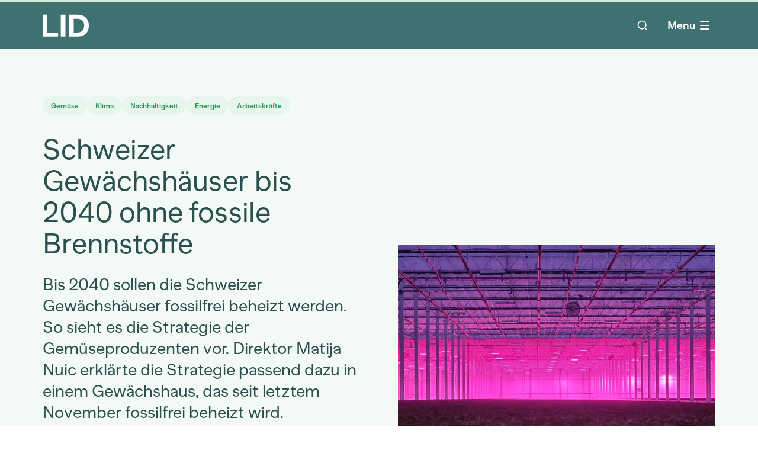

--- FILE ---
content_type: text/html
request_url: https://www.lid.ch/artikel/schweizer-gewaechshaeuser-bis-2040-ohne-fossile-brennstoffe
body_size: 64748
content:
<!DOCTYPE html>
<html lang="de">
    <head>
        <meta charset="UTF-8">
<meta name="viewport" content="width=device-width">
<meta name="generator" content="Astro v2.10.15">
<!-- Preload critical fonts to avoid render blocking -->
<link rel="preload" href="/fonts/MNKYBananaGrotesk-Regular.woff2" as="font" type="font/woff2" crossorigin>
<link rel="preload" href="/fonts/MNKYBananaGrotesk-Bold.woff2" as="font" type="font/woff2" crossorigin>
<!-- Resource hints for external domains -->
<link rel="preconnect" href="https://www.googletagmanager.com" crossorigin>
<link rel="dns-prefetch" href="https://www.googletagmanager.com">
<link rel="preconnect" href="https://instant.page" crossorigin>
<link rel="dns-prefetch" href="https://instant.page">
<!-- Preconnect to API/CDN origin to reduce latency -->
<link rel="preconnect" href="https://cms.lid.ch" crossorigin>
<link rel="dns-prefetch" href="https://cms.lid.ch">
<!-- Preconnect to main API domain -->
<link rel="preconnect" href="https://lid.uat.campfire.ch" crossorigin>
<link rel="dns-prefetch" href="https://lid.uat.campfire.ch">

<title>Schweizer Gewächshäuser bis 2040 ohne fossile Brennstoffe</title>
<meta name="description" content="">
<link rel="apple-touch-icon" sizes="180x180" href="/favicon/apple-touch-icon.png">
<link rel="icon" type="image/png" sizes="32x32" href="/favicon/favicon-32x32.png">
<link rel="icon" type="image/png" sizes="16x16" href="/favicon/favicon-16x16.png">
<link rel="manifest" href="/favicon/site.webmanifest">
<link rel="mask-icon" href="/favicon/safari-pinned-tab.svg" color="#3e7270">
<meta name="msapplication-TileColor" content="#ffffff">
<meta name="theme-color" content="#ffffff">

<meta property="og:title" content="Schweizer Gewächshäuser bis 2040 ohne fossile Brennstoffe">
<meta property="og:site_name" content="LID">
<meta property="og:description" content="">
<meta property="og:url" content="https://www.lid.ch/artikel/schweizer-gewaechshaeuser-bis-2040-ohne-fossile-brennstoffe">
<meta property="og:locale" content="de-CH">
<meta property="og:type" content="article">
<meta property="og:author" content="Jonas Ingold">
<meta property="article:published_time" content="2023-01-27T00:00:00Z">
<meta property="og:image" content="https://cms.lid.ch/media/2ejpzc3i/gewaechshaus-led-ji.jpg?width=1200&#38;height=630">

<!-- Load cookie consent CSS with media print trick (non-blocking) -->
<link rel="stylesheet" href="/css/campfire-cc.css" media="print" onload="this.media='all'; this.onload=null;">
<link rel="stylesheet" href="/css/campfire-cc--custom.css" media="print" onload="this.media='all'; this.onload=null;">
<noscript>
  <link rel="stylesheet" href="/css/campfire-cc.css">
  <link rel="stylesheet" href="/css/campfire-cc--custom.css">
</noscript>

<!-- Google Tag Manager -->
<script type="text/plain" data-cookiecategory="optional" lang="js">
    (function (w, d, s, l, i) {
        w[l] = w[l] || [];
        w[l].push({ "gtm.start": new Date().getTime(), event: "gtm.js" });
        var f = d.getElementsByTagName(s)[0],
            j = d.createElement(s),
            dl = l != "dataLayer" ? "&l=" + l : "";
        j.async = true;
        j.src = "https://www.googletagmanager.com/gtm.js?id=" + i + dl;
        f.parentNode.insertBefore(j, f);
    })(window, document, "script", "dataLayer", "GTM-PT4R7V4");
</script>
<!-- End Google Tag Manager -->
        <!-- LCP image preload (if provided by page) -->
        
        <!-- Inline critical CSS for above-the-fold content -->
        <style>
            /* Critical base styles */
            * {
                text-shadow: 1px 1px 1px rgba(0, 0, 0, 0.004);
                text-rendering: optimizeLegibility;
                -webkit-font-smoothing: antialiased;
                -moz-osx-font-smoothing: grayscale;
            }
            /* Font declarations with swap for faster text rendering */
            @font-face {
                font-family: 'lid-font';
                src: url('/fonts/MNKYBananaGrotesk-Regular.woff2') format('woff2');
                font-weight: 400;
                font-style: normal;
                font-display: swap;
            }
            @font-face {
                font-family: 'lid-font';
                src: url('/fonts/MNKYBananaGrotesk-Bold.woff2') format('woff2');
                font-weight: 700;
                font-style: normal;
                font-display: swap;
            }
            /* Critical lazy load styles */
            .lazyload, .lazyloading { opacity: 0; }
            .lazyloaded { opacity: 1; transition: opacity 0.4s; }
            @media print { .lazyload, .lazyloading { opacity: 1 !important; } }
        </style>
    <link rel="stylesheet" href="/_astro/500.46a3ae89.css">
<link rel="stylesheet" href="/_astro/p_article.01df8431.css">
<link rel="stylesheet" href="/_astro/p_article.603bda41.css">
<link rel="stylesheet" href="/_astro/cta.92768860.css">
<link rel="stylesheet" href="/_astro/cta.94bae1d0.css">
<link rel="stylesheet" href="/_astro/cta.ec5b502e.css">
<link rel="stylesheet" href="/_astro/p_article.c529e100.css"><script type="module" src="/_astro/hoisted.4c192d9d.js"></script></head>
    <body data-instant-intensity="mousedown" class="font-lid text-bl">
        <div class="bg-turquoise">
            <div>
    <div class="fixed left-0 right-0 top-0 z-50">
        <style>astro-island,astro-slot,astro-static-slot{display:contents}</style><script>(()=>{var e=async t=>{await(await t())()};(self.Astro||(self.Astro={})).only=e;window.dispatchEvent(new Event("astro:only"));})();;(()=>{var d;{let p={0:t=>u(t),1:t=>l(t),2:t=>new RegExp(t),3:t=>new Date(t),4:t=>new Map(l(t)),5:t=>new Set(l(t)),6:t=>BigInt(t),7:t=>new URL(t),8:t=>new Uint8Array(t),9:t=>new Uint16Array(t),10:t=>new Uint32Array(t)},h=t=>{let[e,n]=t;return e in p?p[e](n):void 0},l=t=>t.map(h),u=t=>typeof t!="object"||t===null?t:Object.fromEntries(Object.entries(t).map(([e,n])=>[e,h(n)]));customElements.get("astro-island")||customElements.define("astro-island",(d=class extends HTMLElement{constructor(){super(...arguments);this.hydrate=async()=>{var i;if(!this.hydrator||!this.isConnected)return;let e=(i=this.parentElement)==null?void 0:i.closest("astro-island[ssr]");if(e){e.addEventListener("astro:hydrate",this.hydrate,{once:!0});return}let n=this.querySelectorAll("astro-slot"),o={},a=this.querySelectorAll("template[data-astro-template]");for(let r of a){let s=r.closest(this.tagName);s!=null&&s.isSameNode(this)&&(o[r.getAttribute("data-astro-template")||"default"]=r.innerHTML,r.remove())}for(let r of n){let s=r.closest(this.tagName);s!=null&&s.isSameNode(this)&&(o[r.getAttribute("name")||"default"]=r.innerHTML)}let c;try{c=this.hasAttribute("props")?u(JSON.parse(this.getAttribute("props"))):{}}catch(r){let s=this.getAttribute("component-url")||"<unknown>",y=this.getAttribute("component-export");throw y&&(s+=` (export ${y})`),console.error(`[hydrate] Error parsing props for component ${s}`,this.getAttribute("props"),r),r}await this.hydrator(this)(this.Component,c,o,{client:this.getAttribute("client")}),this.removeAttribute("ssr"),this.dispatchEvent(new CustomEvent("astro:hydrate"))}}connectedCallback(){!this.hasAttribute("await-children")||this.firstChild?this.childrenConnectedCallback():new MutationObserver((e,n)=>{n.disconnect(),setTimeout(()=>this.childrenConnectedCallback(),0)}).observe(this,{childList:!0})}async childrenConnectedCallback(){let e=this.getAttribute("before-hydration-url");e&&await import(e),this.start()}start(){let e=JSON.parse(this.getAttribute("opts")),n=this.getAttribute("client");if(Astro[n]===void 0){window.addEventListener(`astro:${n}`,()=>this.start(),{once:!0});return}Astro[n](async()=>{let o=this.getAttribute("renderer-url"),[a,{default:c}]=await Promise.all([import(this.getAttribute("component-url")),o?import(o):()=>()=>{}]),i=this.getAttribute("component-export")||"default";if(!i.includes("."))this.Component=a[i];else{this.Component=a;for(let r of i.split("."))this.Component=this.Component[r]}return this.hydrator=c,this.hydrate},e,this)}attributeChangedCallback(){this.hydrate()}},d.observedAttributes=["props"],d))}})();</script><astro-island uid="lAtcH" component-url="/_astro/ProgressBar.36d4f0e8.js" component-export="default" renderer-url="/_astro/client.c4e17359.js" props="{}" ssr="" client="only" opts="{&quot;name&quot;:&quot;ProgressBar&quot;,&quot;value&quot;:true}"></astro-island>
    </div>
    <div class="container mx-auto bg-transparent h-menusmall menu-bp:h-menu mt-1">
        <div class="flex items-center h-full">
            <!-- Nav logo -->
            <div class="mr-10">
                <ul class="flex items-center">
                    <li class="w-[78px]">
                        <a href="/" aria-label="LID Homepage"><svg xmlns="http://www.w3.org/2000/svg" viewBox="0 0 71 35" fill="none">
                                <path d="M0 0.75H7.12415V28.5026H23.7874V34.8701H0V0.75Z" fill="white"></path>
                                <path d="M27.8929 0.75H35.017V34.75H27.8929V0.75Z" fill="white"></path>
                                <path d="M40.6922 0.75H53.6123C64.6003 0.75 71 7.11749 71 17.8101C71 28.5026 64.6003 34.8701 53.6123 34.8701H40.6922V0.75ZM53.6123 28.5026C60.0119 28.5026 63.8759 24.2977 63.8759 17.8101C63.8759 11.3224 60.0119 7.11749 53.6123 7.11749H47.8163V28.5026H53.6123Z" fill="white"></path>
                              </svg></a>
                    </li>
                </ul>
            </div>
            <!-- Main nav -->
            <div class="flex-1 h-full">
                <script>(()=>{var i=t=>{let e=async()=>{await(await t())()};"requestIdleCallback"in window?window.requestIdleCallback(e):setTimeout(e,200)};(self.Astro||(self.Astro={})).idle=i;window.dispatchEvent(new Event("astro:idle"));})();</script><astro-island uid="2t4OHn" component-url="/_astro/NavMain.07513a4e.js" component-export="default" renderer-url="/_astro/client.c4e17359.js" props="{&quot;currentNodeId&quot;:[0,1804],&quot;navNodes&quot;:[1,[[0,{&quot;id&quot;:[0,1075],&quot;key&quot;:[0,&quot;31662df5-b960-4957-a31d-d58c1d158d4a&quot;],&quot;label&quot;:[0,&quot;Landwirtschaftlicher Informationsdienst&quot;],&quot;path&quot;:[0,&quot;/&quot;],&quot;children&quot;:[1,[[0,{&quot;id&quot;:[0,1598],&quot;key&quot;:[0,&quot;227b05c6-410c-451d-8384-c516c1730af2&quot;],&quot;label&quot;:[0,&quot;Aktuelles&quot;],&quot;path&quot;:[0,&quot;/aktuelles&quot;],&quot;children&quot;:[1,[]],&quot;contentType&quot;:[0,&quot;latest&quot;],&quot;level&quot;:[0,1],&quot;parentId&quot;:[0,1075]}],[0,{&quot;id&quot;:[0,1597],&quot;key&quot;:[0,&quot;4937afe7-8995-456e-8b96-dcdf02de3f93&quot;],&quot;label&quot;:[0,&quot;Themen&quot;],&quot;path&quot;:[0,&quot;/themen&quot;],&quot;children&quot;:[1,[[0,{&quot;id&quot;:[0,1142],&quot;key&quot;:[0,&quot;ff9141b2-0bdd-4a1d-ad9d-0e6f2ce6a876&quot;],&quot;label&quot;:[0,&quot;Anbau &amp; Produktion&quot;],&quot;path&quot;:[0,&quot;/themen/anbau-produktion&quot;],&quot;children&quot;:[1,[[0,{&quot;id&quot;:[0,1171],&quot;key&quot;:[0,&quot;60dcba1f-4ce2-409d-8e2d-b587eb22bc21&quot;],&quot;label&quot;:[0,&quot;Forschung &amp; Innovation&quot;],&quot;path&quot;:[0,&quot;/themen/anbau-produktion/forschung-innovation&quot;],&quot;children&quot;:[1,[[0,{&quot;id&quot;:[0,1175],&quot;key&quot;:[0,&quot;8cda2f11-9d15-4627-9c30-bb9c26b919ab&quot;],&quot;label&quot;:[0,&quot;Digitalisierung/Smart Farming&quot;],&quot;path&quot;:[0,&quot;/themen/anbau-produktion/forschung-innovation/digitalisierungsmart-farming&quot;],&quot;children&quot;:[1,[]],&quot;contentType&quot;:[0,&quot;topicTag&quot;],&quot;level&quot;:[0,4],&quot;parentId&quot;:[0,1171]}],[0,{&quot;id&quot;:[0,1244],&quot;key&quot;:[0,&quot;edf462d1-4204-4d72-aa8f-cc8011d56380&quot;],&quot;label&quot;:[0,&quot;Forschung&quot;],&quot;path&quot;:[0,&quot;/themen/anbau-produktion/forschung-innovation/forschung&quot;],&quot;children&quot;:[1,[]],&quot;contentType&quot;:[0,&quot;topicTag&quot;],&quot;level&quot;:[0,4],&quot;parentId&quot;:[0,1171]}],[0,{&quot;id&quot;:[0,1245],&quot;key&quot;:[0,&quot;3bac9e9d-4032-4cb1-b402-fbda108a0e52&quot;],&quot;label&quot;:[0,&quot;Innovation&quot;],&quot;path&quot;:[0,&quot;/themen/anbau-produktion/forschung-innovation/innovation&quot;],&quot;children&quot;:[1,[]],&quot;contentType&quot;:[0,&quot;topicTag&quot;],&quot;level&quot;:[0,4],&quot;parentId&quot;:[0,1171]}]]],&quot;contentType&quot;:[0,&quot;topic&quot;],&quot;level&quot;:[0,3],&quot;parentId&quot;:[0,1142]}],[0,{&quot;id&quot;:[0,1178],&quot;key&quot;:[0,&quot;442b1b0d-59d1-43d4-a871-249592e4143a&quot;],&quot;label&quot;:[0,&quot;Labels&quot;],&quot;path&quot;:[0,&quot;/themen/anbau-produktion/labels&quot;],&quot;children&quot;:[1,[[0,{&quot;id&quot;:[0,1202],&quot;key&quot;:[0,&quot;0e10f57d-4a36-40e7-8d51-6c108e57af8f&quot;],&quot;label&quot;:[0,&quot;Labels allgemein&quot;],&quot;path&quot;:[0,&quot;/themen/anbau-produktion/labels/labels-allgemein&quot;],&quot;children&quot;:[1,[]],&quot;contentType&quot;:[0,&quot;topicParentReference&quot;],&quot;level&quot;:[0,4],&quot;parentId&quot;:[0,1178]}],[0,{&quot;id&quot;:[0,1180],&quot;key&quot;:[0,&quot;f3978829-d742-459c-a705-bacc09b15512&quot;],&quot;label&quot;:[0,&quot;Bio&quot;],&quot;path&quot;:[0,&quot;/themen/anbau-produktion/labels/bio&quot;],&quot;children&quot;:[1,[]],&quot;contentType&quot;:[0,&quot;topicTag&quot;],&quot;level&quot;:[0,4],&quot;parentId&quot;:[0,1178]}],[0,{&quot;id&quot;:[0,1181],&quot;key&quot;:[0,&quot;0e8e0aaf-4fa3-4029-bdba-286da8b35faf&quot;],&quot;label&quot;:[0,&quot;Demeter&quot;],&quot;path&quot;:[0,&quot;/themen/anbau-produktion/labels/demeter&quot;],&quot;children&quot;:[1,[]],&quot;contentType&quot;:[0,&quot;topicTag&quot;],&quot;level&quot;:[0,4],&quot;parentId&quot;:[0,1178]}],[0,{&quot;id&quot;:[0,1182],&quot;key&quot;:[0,&quot;aefa16fa-f252-4219-8d7b-9bdf38702c73&quot;],&quot;label&quot;:[0,&quot;IP&quot;],&quot;path&quot;:[0,&quot;/themen/anbau-produktion/labels/ip&quot;],&quot;children&quot;:[1,[]],&quot;contentType&quot;:[0,&quot;topicTag&quot;],&quot;level&quot;:[0,4],&quot;parentId&quot;:[0,1178]}]]],&quot;contentType&quot;:[0,&quot;topic&quot;],&quot;level&quot;:[0,3],&quot;parentId&quot;:[0,1142]}],[0,{&quot;id&quot;:[0,1248],&quot;key&quot;:[0,&quot;112e7b25-0b09-49b9-9889-cee68b6b3667&quot;],&quot;label&quot;:[0,&quot;Landwirtschafts-Praktiken&quot;],&quot;path&quot;:[0,&quot;/themen/anbau-produktion/landwirtschafts-praktiken&quot;],&quot;children&quot;:[1,[[0,{&quot;id&quot;:[0,1252],&quot;key&quot;:[0,&quot;65c5e092-d136-4e6a-ac12-9f5c5bd0490f&quot;],&quot;label&quot;:[0,&quot;Landwirtschafts-Praktiken allgemein&quot;],&quot;path&quot;:[0,&quot;/themen/anbau-produktion/landwirtschafts-praktiken/landwirtschafts-praktiken-allgemein&quot;],&quot;children&quot;:[1,[]],&quot;contentType&quot;:[0,&quot;topicParentReference&quot;],&quot;level&quot;:[0,4],&quot;parentId&quot;:[0,1248]}],[0,{&quot;id&quot;:[0,1246],&quot;key&quot;:[0,&quot;d5c3e39d-a252-4475-95cc-7612fa75e548&quot;],&quot;label&quot;:[0,&quot;Ackerbau&quot;],&quot;path&quot;:[0,&quot;/themen/anbau-produktion/landwirtschafts-praktiken/ackerbau&quot;],&quot;children&quot;:[1,[]],&quot;contentType&quot;:[0,&quot;topicTag&quot;],&quot;level&quot;:[0,4],&quot;parentId&quot;:[0,1248]}],[0,{&quot;id&quot;:[0,1247],&quot;key&quot;:[0,&quot;5cfb25b1-8d4d-4ef1-af68-92fef84560a7&quot;],&quot;label&quot;:[0,&quot;Ernte&quot;],&quot;path&quot;:[0,&quot;/themen/anbau-produktion/landwirtschafts-praktiken/ernte&quot;],&quot;children&quot;:[1,[]],&quot;contentType&quot;:[0,&quot;topicTag&quot;],&quot;level&quot;:[0,4],&quot;parentId&quot;:[0,1248]}],[0,{&quot;id&quot;:[0,1249],&quot;key&quot;:[0,&quot;369321ea-cb11-43ce-a06a-814a8d60a117&quot;],&quot;label&quot;:[0,&quot;Futterbau&quot;],&quot;path&quot;:[0,&quot;/themen/anbau-produktion/landwirtschafts-praktiken/futterbau&quot;],&quot;children&quot;:[1,[]],&quot;contentType&quot;:[0,&quot;topicTag&quot;],&quot;level&quot;:[0,4],&quot;parentId&quot;:[0,1248]}],[0,{&quot;id&quot;:[0,1250],&quot;key&quot;:[0,&quot;35ba070b-3705-48ec-b335-6ea2a6e58eda&quot;],&quot;label&quot;:[0,&quot;Kulturland&quot;],&quot;path&quot;:[0,&quot;/themen/anbau-produktion/landwirtschafts-praktiken/kulturland&quot;],&quot;children&quot;:[1,[]],&quot;contentType&quot;:[0,&quot;topicTag&quot;],&quot;level&quot;:[0,4],&quot;parentId&quot;:[0,1248]}],[0,{&quot;id&quot;:[0,1251],&quot;key&quot;:[0,&quot;eebb64cb-896a-4377-afc6-03973b789c2c&quot;],&quot;label&quot;:[0,&quot;Landtechnik&quot;],&quot;path&quot;:[0,&quot;/themen/anbau-produktion/landwirtschafts-praktiken/landtechnik&quot;],&quot;children&quot;:[1,[]],&quot;contentType&quot;:[0,&quot;topicTag&quot;],&quot;level&quot;:[0,4],&quot;parentId&quot;:[0,1248]}],[0,{&quot;id&quot;:[0,1253],&quot;key&quot;:[0,&quot;574a07a1-3101-4fc1-9d2d-ecd5fa8223ba&quot;],&quot;label&quot;:[0,&quot;Mulch&quot;],&quot;path&quot;:[0,&quot;/themen/anbau-produktion/landwirtschafts-praktiken/mulch&quot;],&quot;children&quot;:[1,[]],&quot;contentType&quot;:[0,&quot;topicTag&quot;],&quot;level&quot;:[0,4],&quot;parentId&quot;:[0,1248]}],[0,{&quot;id&quot;:[0,1818],&quot;key&quot;:[0,&quot;6e3c0621-98f4-4d4a-97f8-4a5917aa7d31&quot;],&quot;label&quot;:[0,&quot;Aquakultur&quot;],&quot;path&quot;:[0,&quot;/themen/anbau-produktion/landwirtschafts-praktiken/aquakultur&quot;],&quot;children&quot;:[1,[]],&quot;contentType&quot;:[0,&quot;topicTag&quot;],&quot;level&quot;:[0,4],&quot;parentId&quot;:[0,1248]}],[0,{&quot;id&quot;:[0,2769],&quot;key&quot;:[0,&quot;7e3dde34-2050-4fec-9cc7-7d8f1ce88a3e&quot;],&quot;label&quot;:[0,&quot;Permakultur&quot;],&quot;path&quot;:[0,&quot;/themen/anbau-produktion/landwirtschafts-praktiken/permakultur&quot;],&quot;children&quot;:[1,[]],&quot;contentType&quot;:[0,&quot;topicTag&quot;],&quot;level&quot;:[0,4],&quot;parentId&quot;:[0,1248]}],[0,{&quot;id&quot;:[0,2792],&quot;key&quot;:[0,&quot;02df099f-3a56-41b0-98af-cbd25fc9c582&quot;],&quot;label&quot;:[0,&quot;Agroforst/Vitiforst&quot;],&quot;path&quot;:[0,&quot;/themen/anbau-produktion/landwirtschafts-praktiken/agroforstvitiforst&quot;],&quot;children&quot;:[1,[]],&quot;contentType&quot;:[0,&quot;topicTag&quot;],&quot;level&quot;:[0,4],&quot;parentId&quot;:[0,1248]}],[0,{&quot;id&quot;:[0,5510],&quot;key&quot;:[0,&quot;6dafbaa6-133c-4f9b-afc2-b7c5bb30e905&quot;],&quot;label&quot;:[0,&quot;Obstbau&quot;],&quot;path&quot;:[0,&quot;/themen/anbau-produktion/landwirtschafts-praktiken/obstbau&quot;],&quot;children&quot;:[1,[]],&quot;contentType&quot;:[0,&quot;topicTag&quot;],&quot;level&quot;:[0,4],&quot;parentId&quot;:[0,1248]}],[0,{&quot;id&quot;:[0,5511],&quot;key&quot;:[0,&quot;3f902bea-ed5d-4542-8136-ee63a0a63e99&quot;],&quot;label&quot;:[0,&quot;Gemüsebau&quot;],&quot;path&quot;:[0,&quot;/themen/anbau-produktion/landwirtschafts-praktiken/gemuesebau&quot;],&quot;children&quot;:[1,[]],&quot;contentType&quot;:[0,&quot;topicTag&quot;],&quot;level&quot;:[0,4],&quot;parentId&quot;:[0,1248]}],[0,{&quot;id&quot;:[0,8751],&quot;key&quot;:[0,&quot;06ef4bf2-1137-4c8b-8f2c-b2693aac3ec6&quot;],&quot;label&quot;:[0,&quot;Regenerative Landwirtschaft&quot;],&quot;path&quot;:[0,&quot;/themen/anbau-produktion/landwirtschafts-praktiken/regenerative-landwirtschaft&quot;],&quot;children&quot;:[1,[]],&quot;contentType&quot;:[0,&quot;topicTag&quot;],&quot;level&quot;:[0,4],&quot;parentId&quot;:[0,1248]}]]],&quot;contentType&quot;:[0,&quot;topic&quot;],&quot;level&quot;:[0,3],&quot;parentId&quot;:[0,1142]}],[0,{&quot;id&quot;:[0,1254],&quot;key&quot;:[0,&quot;95464ce3-8f8e-4dd0-85ca-139ca00cd10d&quot;],&quot;label&quot;:[0,&quot;Landwirtschaftsbetriebe&quot;],&quot;path&quot;:[0,&quot;/themen/anbau-produktion/landwirtschaftsbetriebe&quot;],&quot;children&quot;:[1,[[0,{&quot;id&quot;:[0,1258],&quot;key&quot;:[0,&quot;47579292-cdcc-4357-b6ce-f48e26cb2c25&quot;],&quot;label&quot;:[0,&quot;Landwirtschaftsbetriebe allgemein&quot;],&quot;path&quot;:[0,&quot;/themen/anbau-produktion/landwirtschaftsbetriebe/landwirtschaftsbetriebe-allgemein&quot;],&quot;children&quot;:[1,[]],&quot;contentType&quot;:[0,&quot;topicParentReference&quot;],&quot;level&quot;:[0,4],&quot;parentId&quot;:[0,1254]}],[0,{&quot;id&quot;:[0,1256],&quot;key&quot;:[0,&quot;fdefb6fa-3d7e-470a-8bee-bd08357cc4b1&quot;],&quot;label&quot;:[0,&quot;Grossbetriebe&quot;],&quot;path&quot;:[0,&quot;/themen/anbau-produktion/landwirtschaftsbetriebe/grossbetriebe&quot;],&quot;children&quot;:[1,[]],&quot;contentType&quot;:[0,&quot;topicTag&quot;],&quot;level&quot;:[0,4],&quot;parentId&quot;:[0,1254]}],[0,{&quot;id&quot;:[0,1257],&quot;key&quot;:[0,&quot;bc6cc90d-e486-4f46-9a99-747dc0f41622&quot;],&quot;label&quot;:[0,&quot;Kleinbetriebe&quot;],&quot;path&quot;:[0,&quot;/themen/anbau-produktion/landwirtschaftsbetriebe/kleinbetriebe&quot;],&quot;children&quot;:[1,[]],&quot;contentType&quot;:[0,&quot;topicTag&quot;],&quot;level&quot;:[0,4],&quot;parentId&quot;:[0,1254]}],[0,{&quot;id&quot;:[0,1824],&quot;key&quot;:[0,&quot;bba3956e-6135-470d-8c97-600881b1500c&quot;],&quot;label&quot;:[0,&quot;Sicherheit&quot;],&quot;path&quot;:[0,&quot;/themen/anbau-produktion/landwirtschaftsbetriebe/sicherheit&quot;],&quot;children&quot;:[1,[]],&quot;contentType&quot;:[0,&quot;topicTag&quot;],&quot;level&quot;:[0,4],&quot;parentId&quot;:[0,1254]}]]],&quot;contentType&quot;:[0,&quot;topic&quot;],&quot;level&quot;:[0,3],&quot;parentId&quot;:[0,1142]}],[0,{&quot;id&quot;:[0,1259],&quot;key&quot;:[0,&quot;b58ffff9-7327-4570-8391-eb4dffca2c1d&quot;],&quot;label&quot;:[0,&quot;Produktionsmittel&quot;],&quot;path&quot;:[0,&quot;/themen/anbau-produktion/produktionsmittel&quot;],&quot;children&quot;:[1,[[0,{&quot;id&quot;:[0,1268],&quot;key&quot;:[0,&quot;205ec9ed-c5cb-4dae-9aa2-c8d220cd9d5b&quot;],&quot;label&quot;:[0,&quot;Schutz &amp; Hilfsmittel allgemein&quot;],&quot;path&quot;:[0,&quot;/themen/anbau-produktion/produktionsmittel/schutz-hilfsmittel-allgemein&quot;],&quot;children&quot;:[1,[]],&quot;contentType&quot;:[0,&quot;topicParentReference&quot;],&quot;level&quot;:[0,4],&quot;parentId&quot;:[0,1259]}],[0,{&quot;id&quot;:[0,1261],&quot;key&quot;:[0,&quot;a4e39afe-1903-4c33-b64a-f523e0e52ee6&quot;],&quot;label&quot;:[0,&quot;Dünger&quot;],&quot;path&quot;:[0,&quot;/themen/anbau-produktion/produktionsmittel/duenger&quot;],&quot;children&quot;:[1,[]],&quot;contentType&quot;:[0,&quot;topicTag&quot;],&quot;level&quot;:[0,4],&quot;parentId&quot;:[0,1259]}],[0,{&quot;id&quot;:[0,1262],&quot;key&quot;:[0,&quot;a8efc46c-33b4-45e1-b16e-e34a2afb3a08&quot;],&quot;label&quot;:[0,&quot;Gentechnik&quot;],&quot;path&quot;:[0,&quot;/themen/anbau-produktion/produktionsmittel/gentechnik&quot;],&quot;children&quot;:[1,[]],&quot;contentType&quot;:[0,&quot;topicTag&quot;],&quot;level&quot;:[0,4],&quot;parentId&quot;:[0,1259]}],[0,{&quot;id&quot;:[0,1263],&quot;key&quot;:[0,&quot;c252e856-9e49-409f-a2e5-0fee6bf3ac0c&quot;],&quot;label&quot;:[0,&quot;Nützlinge&quot;],&quot;path&quot;:[0,&quot;/themen/anbau-produktion/produktionsmittel/nuetzlinge&quot;],&quot;children&quot;:[1,[]],&quot;contentType&quot;:[0,&quot;topicTag&quot;],&quot;level&quot;:[0,4],&quot;parentId&quot;:[0,1259]}],[0,{&quot;id&quot;:[0,1266],&quot;key&quot;:[0,&quot;82585fbc-8ae9-4756-a538-dfa2beb14bf6&quot;],&quot;label&quot;:[0,&quot;Pflanzenschutz&quot;],&quot;path&quot;:[0,&quot;/themen/anbau-produktion/produktionsmittel/pflanzenschutz&quot;],&quot;children&quot;:[1,[]],&quot;contentType&quot;:[0,&quot;topicTag&quot;],&quot;level&quot;:[0,4],&quot;parentId&quot;:[0,1259]}],[0,{&quot;id&quot;:[0,1267],&quot;key&quot;:[0,&quot;1d4f0c58-1ca0-461a-b5dc-e666c6e58521&quot;],&quot;label&quot;:[0,&quot;Schädlinge&quot;],&quot;path&quot;:[0,&quot;/themen/anbau-produktion/produktionsmittel/schaedlinge&quot;],&quot;children&quot;:[1,[]],&quot;contentType&quot;:[0,&quot;topicTag&quot;],&quot;level&quot;:[0,4],&quot;parentId&quot;:[0,1259]}]]],&quot;contentType&quot;:[0,&quot;topic&quot;],&quot;level&quot;:[0,3],&quot;parentId&quot;:[0,1142]}],[0,{&quot;id&quot;:[0,1269],&quot;key&quot;:[0,&quot;9f70f1ac-da8c-4e2b-a779-fd635e096fcf&quot;],&quot;label&quot;:[0,&quot;Zucht&quot;],&quot;path&quot;:[0,&quot;/themen/anbau-produktion/zucht&quot;],&quot;children&quot;:[1,[[0,{&quot;id&quot;:[0,1273],&quot;key&quot;:[0,&quot;c511aedd-98e6-4eb4-a274-877fccc8b891&quot;],&quot;label&quot;:[0,&quot;Zucht allgemein&quot;],&quot;path&quot;:[0,&quot;/themen/anbau-produktion/zucht/zucht-allgemein&quot;],&quot;children&quot;:[1,[]],&quot;contentType&quot;:[0,&quot;topicParentReference&quot;],&quot;level&quot;:[0,4],&quot;parentId&quot;:[0,1269]}],[0,{&quot;id&quot;:[0,1270],&quot;key&quot;:[0,&quot;df266e6b-28f0-4dbe-a735-9f46d1701cef&quot;],&quot;label&quot;:[0,&quot;Fischzucht&quot;],&quot;path&quot;:[0,&quot;/themen/anbau-produktion/zucht/fischzucht&quot;],&quot;children&quot;:[1,[]],&quot;contentType&quot;:[0,&quot;topicTag&quot;],&quot;level&quot;:[0,4],&quot;parentId&quot;:[0,1269]}],[0,{&quot;id&quot;:[0,1271],&quot;key&quot;:[0,&quot;8deb2e3b-a2dc-4a85-8e5b-68d6da1caca9&quot;],&quot;label&quot;:[0,&quot;Pflanzenzucht&quot;],&quot;path&quot;:[0,&quot;/themen/anbau-produktion/zucht/pflanzenzucht&quot;],&quot;children&quot;:[1,[]],&quot;contentType&quot;:[0,&quot;topicTag&quot;],&quot;level&quot;:[0,4],&quot;parentId&quot;:[0,1269]}],[0,{&quot;id&quot;:[0,1272],&quot;key&quot;:[0,&quot;7eda884d-f216-4d47-9859-2a15303ee957&quot;],&quot;label&quot;:[0,&quot;Viehzucht&quot;],&quot;path&quot;:[0,&quot;/themen/anbau-produktion/zucht/viehzucht&quot;],&quot;children&quot;:[1,[]],&quot;contentType&quot;:[0,&quot;topicTag&quot;],&quot;level&quot;:[0,4],&quot;parentId&quot;:[0,1269]}]]],&quot;contentType&quot;:[0,&quot;topic&quot;],&quot;level&quot;:[0,3],&quot;parentId&quot;:[0,1142]}],[0,{&quot;id&quot;:[0,1444],&quot;key&quot;:[0,&quot;37c90a0e-f03d-438e-991f-6fb62f1e3cce&quot;],&quot;label&quot;:[0,&quot;Berg- und Alpgebiete&quot;],&quot;path&quot;:[0,&quot;/themen/anbau-produktion/berg-und-alpgebiete&quot;],&quot;children&quot;:[1,[[0,{&quot;id&quot;:[0,1445],&quot;key&quot;:[0,&quot;f00fdf26-a3d5-4218-9a00-47808770fbfc&quot;],&quot;label&quot;:[0,&quot;Berg- und Alpgebiete&quot;],&quot;path&quot;:[0,&quot;/themen/anbau-produktion/berg-und-alpgebiete/berg-und-alpgebiete&quot;],&quot;children&quot;:[1,[]],&quot;contentType&quot;:[0,&quot;topicTag&quot;],&quot;level&quot;:[0,4],&quot;parentId&quot;:[0,1444]}]]],&quot;contentType&quot;:[0,&quot;topic&quot;],&quot;level&quot;:[0,3],&quot;parentId&quot;:[0,1142]}]]],&quot;contentType&quot;:[0,&quot;topic&quot;],&quot;level&quot;:[0,2],&quot;parentId&quot;:[0,1597]}],[0,{&quot;id&quot;:[0,1145],&quot;key&quot;:[0,&quot;1a0d253f-08df-45f3-985c-4fc98bc36470&quot;],&quot;label&quot;:[0,&quot;Arbeit &amp; Bildung&quot;],&quot;path&quot;:[0,&quot;/themen/arbeit-bildung&quot;],&quot;children&quot;:[1,[[0,{&quot;id&quot;:[0,1203],&quot;key&quot;:[0,&quot;fe6da9c9-02a9-4f84-a479-4681b4588308&quot;],&quot;label&quot;:[0,&quot;Arbeit &amp; Bildung allgemein&quot;],&quot;path&quot;:[0,&quot;/themen/arbeit-bildung/arbeit-bildung-allgemein&quot;],&quot;children&quot;:[1,[]],&quot;contentType&quot;:[0,&quot;topicParentReference&quot;],&quot;level&quot;:[0,3],&quot;parentId&quot;:[0,1145]}],[0,{&quot;id&quot;:[0,1176],&quot;key&quot;:[0,&quot;29b9b99d-7b2d-4ad0-9952-60a6077ceb33&quot;],&quot;label&quot;:[0,&quot;Arbeitskräfte&quot;],&quot;path&quot;:[0,&quot;/themen/arbeit-bildung/arbeitskraefte&quot;],&quot;children&quot;:[1,[]],&quot;contentType&quot;:[0,&quot;topicTag&quot;],&quot;level&quot;:[0,3],&quot;parentId&quot;:[0,1145]}],[0,{&quot;id&quot;:[0,1184],&quot;key&quot;:[0,&quot;5ea29c14-8c1b-48c1-8177-02ad50a3c1cf&quot;],&quot;label&quot;:[0,&quot;Arbeitsunfälle&quot;],&quot;path&quot;:[0,&quot;/themen/arbeit-bildung/arbeitsunfaelle&quot;],&quot;children&quot;:[1,[]],&quot;contentType&quot;:[0,&quot;topicTag&quot;],&quot;level&quot;:[0,3],&quot;parentId&quot;:[0,1145]}],[0,{&quot;id&quot;:[0,1275],&quot;key&quot;:[0,&quot;ce334c39-323d-4130-86e9-a8306ad5327a&quot;],&quot;label&quot;:[0,&quot;Bildung&quot;],&quot;path&quot;:[0,&quot;/themen/arbeit-bildung/bildung&quot;],&quot;children&quot;:[1,[]],&quot;contentType&quot;:[0,&quot;topicTag&quot;],&quot;level&quot;:[0,3],&quot;parentId&quot;:[0,1145]}],[0,{&quot;id&quot;:[0,1277],&quot;key&quot;:[0,&quot;4b3ecf61-a6ae-4ee5-b700-6e6af1e1ea56&quot;],&quot;label&quot;:[0,&quot;Landwirtschaftliche Berufe&quot;],&quot;path&quot;:[0,&quot;/themen/arbeit-bildung/landwirtschaftliche-berufe&quot;],&quot;children&quot;:[1,[]],&quot;contentType&quot;:[0,&quot;topicTag&quot;],&quot;level&quot;:[0,3],&quot;parentId&quot;:[0,1145]}],[0,{&quot;id&quot;:[0,1852],&quot;key&quot;:[0,&quot;cebfbfa6-6009-4b23-9087-949c2bb63ea9&quot;],&quot;label&quot;:[0,&quot;Agriviva&quot;],&quot;path&quot;:[0,&quot;/themen/arbeit-bildung/agriviva&quot;],&quot;children&quot;:[1,[]],&quot;contentType&quot;:[0,&quot;topicTag&quot;],&quot;level&quot;:[0,3],&quot;parentId&quot;:[0,1145]}],[0,{&quot;id&quot;:[0,1853],&quot;key&quot;:[0,&quot;dec72e23-d23e-42ed-a10c-129167dd0405&quot;],&quot;label&quot;:[0,&quot;Schule auf dem Bauernhof&quot;],&quot;path&quot;:[0,&quot;/themen/arbeit-bildung/schule-auf-dem-bauernhof&quot;],&quot;children&quot;:[1,[]],&quot;contentType&quot;:[0,&quot;topicTag&quot;],&quot;level&quot;:[0,3],&quot;parentId&quot;:[0,1145]}]]],&quot;contentType&quot;:[0,&quot;topic&quot;],&quot;level&quot;:[0,2],&quot;parentId&quot;:[0,1597]}],[0,{&quot;id&quot;:[0,1239],&quot;key&quot;:[0,&quot;80104cfb-8368-49df-a46a-1ebd4af9cf5d&quot;],&quot;label&quot;:[0,&quot;Hof &amp; Menschen&quot;],&quot;path&quot;:[0,&quot;/themen/hof-menschen&quot;],&quot;children&quot;:[1,[[0,{&quot;id&quot;:[0,1280],&quot;key&quot;:[0,&quot;45727b20-26ad-4225-9a2f-e4e4347f8a90&quot;],&quot;label&quot;:[0,&quot;Hof &amp; Menschen allgemein&quot;],&quot;path&quot;:[0,&quot;/themen/hof-menschen/hof-menschen-allgemein&quot;],&quot;children&quot;:[1,[]],&quot;contentType&quot;:[0,&quot;topicParentReference&quot;],&quot;level&quot;:[0,3],&quot;parentId&quot;:[0,1239]}],[0,{&quot;id&quot;:[0,1278],&quot;key&quot;:[0,&quot;48e13ab6-e1c1-4c5e-a412-e093f0c9cb9d&quot;],&quot;label&quot;:[0,&quot;Agrotourismus&quot;],&quot;path&quot;:[0,&quot;/themen/hof-menschen/agrotourismus&quot;],&quot;children&quot;:[1,[]],&quot;contentType&quot;:[0,&quot;topicTag&quot;],&quot;level&quot;:[0,3],&quot;parentId&quot;:[0,1239]}],[0,{&quot;id&quot;:[0,1284],&quot;key&quot;:[0,&quot;44532456-9e8d-42b8-ba39-7e54fbed8bb8&quot;],&quot;label&quot;:[0,&quot;Brauchtum&quot;],&quot;path&quot;:[0,&quot;/themen/hof-menschen/brauchtum&quot;],&quot;children&quot;:[1,[]],&quot;contentType&quot;:[0,&quot;topicTag&quot;],&quot;level&quot;:[0,3],&quot;parentId&quot;:[0,1239]}],[0,{&quot;id&quot;:[0,1285],&quot;key&quot;:[0,&quot;e50795dd-5c50-4272-a636-c4b3faf98967&quot;],&quot;label&quot;:[0,&quot;Frauen in der Landwirtschaft&quot;],&quot;path&quot;:[0,&quot;/themen/hof-menschen/frauen-in-der-landwirtschaft&quot;],&quot;children&quot;:[1,[]],&quot;contentType&quot;:[0,&quot;topicTag&quot;],&quot;level&quot;:[0,3],&quot;parentId&quot;:[0,1239]}],[0,{&quot;id&quot;:[0,1283],&quot;key&quot;:[0,&quot;ec07eac3-f832-4ddb-843e-59bc36d3adce&quot;],&quot;label&quot;:[0,&quot;Unternehmensführung&quot;],&quot;path&quot;:[0,&quot;/themen/hof-menschen/unternehmensfuehrung&quot;],&quot;children&quot;:[1,[]],&quot;contentType&quot;:[0,&quot;topicTag&quot;],&quot;level&quot;:[0,3],&quot;parentId&quot;:[0,1239]}],[0,{&quot;id&quot;:[0,1890],&quot;key&quot;:[0,&quot;32213158-6641-4c7b-be16-90f412741840&quot;],&quot;label&quot;:[0,&quot;Soziales&quot;],&quot;path&quot;:[0,&quot;/themen/hof-menschen/soziales&quot;],&quot;children&quot;:[1,[]],&quot;contentType&quot;:[0,&quot;topicTag&quot;],&quot;level&quot;:[0,3],&quot;parentId&quot;:[0,1239]}]]],&quot;contentType&quot;:[0,&quot;topic&quot;],&quot;level&quot;:[0,2],&quot;parentId&quot;:[0,1597]}],[0,{&quot;id&quot;:[0,1240],&quot;key&quot;:[0,&quot;7ec1eb9d-9b72-4148-a561-e6a6a52549e2&quot;],&quot;label&quot;:[0,&quot;Lebensmittel &amp; Produkte&quot;],&quot;path&quot;:[0,&quot;/themen/lebensmittel-produkte&quot;],&quot;children&quot;:[1,[[0,{&quot;id&quot;:[0,1815],&quot;key&quot;:[0,&quot;4f51a6ba-b036-4583-853d-ae1a4674ca60&quot;],&quot;label&quot;:[0,&quot;Algen&quot;],&quot;path&quot;:[0,&quot;/themen/lebensmittel-produkte/algen&quot;],&quot;children&quot;:[1,[[0,{&quot;id&quot;:[0,1816],&quot;key&quot;:[0,&quot;3840d8c2-a4a0-4eef-b7f7-a1f3ca5a54e4&quot;],&quot;label&quot;:[0,&quot;Algen Allgemein&quot;],&quot;path&quot;:[0,&quot;/themen/lebensmittel-produkte/algen/algen-allgemein&quot;],&quot;children&quot;:[1,[]],&quot;contentType&quot;:[0,&quot;topicParentReference&quot;],&quot;level&quot;:[0,4],&quot;parentId&quot;:[0,1815]}]]],&quot;contentType&quot;:[0,&quot;topic&quot;],&quot;level&quot;:[0,3],&quot;parentId&quot;:[0,1240]}],[0,{&quot;id&quot;:[0,1286],&quot;key&quot;:[0,&quot;c498016e-4ff7-426e-adf7-7063c155951d&quot;],&quot;label&quot;:[0,&quot;Beeren&quot;],&quot;path&quot;:[0,&quot;/themen/lebensmittel-produkte/beeren&quot;],&quot;children&quot;:[1,[[0,{&quot;id&quot;:[0,1288],&quot;key&quot;:[0,&quot;18f50d43-1be8-4b5f-9026-29e3888f6884&quot;],&quot;label&quot;:[0,&quot;Beeren allgemein&quot;],&quot;path&quot;:[0,&quot;/themen/lebensmittel-produkte/beeren/beeren-allgemein&quot;],&quot;children&quot;:[1,[]],&quot;contentType&quot;:[0,&quot;topicParentReference&quot;],&quot;level&quot;:[0,4],&quot;parentId&quot;:[0,1286]}],[0,{&quot;id&quot;:[0,1287],&quot;key&quot;:[0,&quot;5ce36b30-8ec9-48aa-b5e2-09b1ee6a4ea0&quot;],&quot;label&quot;:[0,&quot;Aronia&quot;],&quot;path&quot;:[0,&quot;/themen/lebensmittel-produkte/beeren/aronia&quot;],&quot;children&quot;:[1,[]],&quot;contentType&quot;:[0,&quot;topicTag&quot;],&quot;level&quot;:[0,4],&quot;parentId&quot;:[0,1286]}],[0,{&quot;id&quot;:[0,1289],&quot;key&quot;:[0,&quot;e76a0308-7929-451e-815b-99d9840e2961&quot;],&quot;label&quot;:[0,&quot;Brombeere&quot;],&quot;path&quot;:[0,&quot;/themen/lebensmittel-produkte/beeren/brombeere&quot;],&quot;children&quot;:[1,[]],&quot;contentType&quot;:[0,&quot;topicTag&quot;],&quot;level&quot;:[0,4],&quot;parentId&quot;:[0,1286]}],[0,{&quot;id&quot;:[0,1290],&quot;key&quot;:[0,&quot;0a930dbd-5312-4b10-87b6-3d0d3f6c9d1f&quot;],&quot;label&quot;:[0,&quot;Erdbeere&quot;],&quot;path&quot;:[0,&quot;/themen/lebensmittel-produkte/beeren/erdbeere&quot;],&quot;children&quot;:[1,[]],&quot;contentType&quot;:[0,&quot;topicTag&quot;],&quot;level&quot;:[0,4],&quot;parentId&quot;:[0,1286]}],[0,{&quot;id&quot;:[0,1291],&quot;key&quot;:[0,&quot;baaaff7d-bf58-45cf-add9-0347f8cc1bce&quot;],&quot;label&quot;:[0,&quot;Goji&quot;],&quot;path&quot;:[0,&quot;/themen/lebensmittel-produkte/beeren/goji&quot;],&quot;children&quot;:[1,[]],&quot;contentType&quot;:[0,&quot;topicTag&quot;],&quot;level&quot;:[0,4],&quot;parentId&quot;:[0,1286]}],[0,{&quot;id&quot;:[0,1292],&quot;key&quot;:[0,&quot;f0f0f574-3b6b-4276-b475-fba42e256442&quot;],&quot;label&quot;:[0,&quot;Heidelbeere&quot;],&quot;path&quot;:[0,&quot;/themen/lebensmittel-produkte/beeren/heidelbeere&quot;],&quot;children&quot;:[1,[]],&quot;contentType&quot;:[0,&quot;topicTag&quot;],&quot;level&quot;:[0,4],&quot;parentId&quot;:[0,1286]}],[0,{&quot;id&quot;:[0,1293],&quot;key&quot;:[0,&quot;9458a46e-ff7d-4fef-bea1-9e838c79ac71&quot;],&quot;label&quot;:[0,&quot;Himbeere&quot;],&quot;path&quot;:[0,&quot;/themen/lebensmittel-produkte/beeren/himbeere&quot;],&quot;children&quot;:[1,[]],&quot;contentType&quot;:[0,&quot;topicTag&quot;],&quot;level&quot;:[0,4],&quot;parentId&quot;:[0,1286]}]]],&quot;contentType&quot;:[0,&quot;topic&quot;],&quot;level&quot;:[0,3],&quot;parentId&quot;:[0,1240]}],[0,{&quot;id&quot;:[0,1296],&quot;key&quot;:[0,&quot;1804d422-1970-4cd6-b128-e3558728ad2c&quot;],&quot;label&quot;:[0,&quot;Blumen&quot;],&quot;path&quot;:[0,&quot;/themen/lebensmittel-produkte/blumen&quot;],&quot;children&quot;:[1,[[0,{&quot;id&quot;:[0,1297],&quot;key&quot;:[0,&quot;6a973485-9f33-4a2c-8b80-263f3725d288&quot;],&quot;label&quot;:[0,&quot;Blumen allgemein&quot;],&quot;path&quot;:[0,&quot;/themen/lebensmittel-produkte/blumen/blumen-allgemein&quot;],&quot;children&quot;:[1,[]],&quot;contentType&quot;:[0,&quot;topicParentReference&quot;],&quot;level&quot;:[0,4],&quot;parentId&quot;:[0,1296]}]]],&quot;contentType&quot;:[0,&quot;topic&quot;],&quot;level&quot;:[0,3],&quot;parentId&quot;:[0,1240]}],[0,{&quot;id&quot;:[0,1298],&quot;key&quot;:[0,&quot;8d3d3799-874a-428e-a071-241e3783e3ab&quot;],&quot;label&quot;:[0,&quot;Brennstoffe&quot;],&quot;path&quot;:[0,&quot;/themen/lebensmittel-produkte/brennstoffe&quot;],&quot;children&quot;:[1,[[0,{&quot;id&quot;:[0,1300],&quot;key&quot;:[0,&quot;b0968cad-cbd5-422b-9238-97493c0865bf&quot;],&quot;label&quot;:[0,&quot;Brennstoffe allgemein&quot;],&quot;path&quot;:[0,&quot;/themen/lebensmittel-produkte/brennstoffe/brennstoffe-allgemein&quot;],&quot;children&quot;:[1,[]],&quot;contentType&quot;:[0,&quot;topicParentReference&quot;],&quot;level&quot;:[0,4],&quot;parentId&quot;:[0,1298]}],[0,{&quot;id&quot;:[0,1299],&quot;key&quot;:[0,&quot;aef065ff-53e2-4002-8437-9969f8f57cef&quot;],&quot;label&quot;:[0,&quot;Biogas&quot;],&quot;path&quot;:[0,&quot;/themen/lebensmittel-produkte/brennstoffe/biogas&quot;],&quot;children&quot;:[1,[]],&quot;contentType&quot;:[0,&quot;topicTag&quot;],&quot;level&quot;:[0,4],&quot;parentId&quot;:[0,1298]}],[0,{&quot;id&quot;:[0,1302],&quot;key&quot;:[0,&quot;6535fc0d-1f4b-4de2-90da-4a37b2811797&quot;],&quot;label&quot;:[0,&quot;Holzkohle&quot;],&quot;path&quot;:[0,&quot;/themen/lebensmittel-produkte/brennstoffe/holzkohle&quot;],&quot;children&quot;:[1,[]],&quot;contentType&quot;:[0,&quot;topicTag&quot;],&quot;level&quot;:[0,4],&quot;parentId&quot;:[0,1298]}]]],&quot;contentType&quot;:[0,&quot;topic&quot;],&quot;level&quot;:[0,3],&quot;parentId&quot;:[0,1240]}],[0,{&quot;id&quot;:[0,1303],&quot;key&quot;:[0,&quot;6e4f605a-4c3d-4288-998d-c8e4ef2b0ff8&quot;],&quot;label&quot;:[0,&quot;Eier&quot;],&quot;path&quot;:[0,&quot;/themen/lebensmittel-produkte/eier&quot;],&quot;children&quot;:[1,[[0,{&quot;id&quot;:[0,1304],&quot;key&quot;:[0,&quot;4ce9c3ac-5fe1-4603-9764-1778af02a13c&quot;],&quot;label&quot;:[0,&quot;Eier allgemein&quot;],&quot;path&quot;:[0,&quot;/themen/lebensmittel-produkte/eier/eier-allgemein&quot;],&quot;children&quot;:[1,[]],&quot;contentType&quot;:[0,&quot;topicParentReference&quot;],&quot;level&quot;:[0,4],&quot;parentId&quot;:[0,1303]}]]],&quot;contentType&quot;:[0,&quot;topic&quot;],&quot;level&quot;:[0,3],&quot;parentId&quot;:[0,1240]}],[0,{&quot;id&quot;:[0,1305],&quot;key&quot;:[0,&quot;cb2d0c12-75c0-47a2-bd1b-91573a38ece6&quot;],&quot;label&quot;:[0,&quot;Hülsenfrüchte&quot;],&quot;path&quot;:[0,&quot;/themen/lebensmittel-produkte/huelsenfruechte&quot;],&quot;children&quot;:[1,[[0,{&quot;id&quot;:[0,1306],&quot;key&quot;:[0,&quot;80267489-149a-43d4-bc2c-92252a74cdfb&quot;],&quot;label&quot;:[0,&quot;Eiweisspflanzen allgemein&quot;],&quot;path&quot;:[0,&quot;/themen/lebensmittel-produkte/huelsenfruechte/eiweisspflanzen-allgemein&quot;],&quot;children&quot;:[1,[]],&quot;contentType&quot;:[0,&quot;topicParentReference&quot;],&quot;level&quot;:[0,4],&quot;parentId&quot;:[0,1305]}],[0,{&quot;id&quot;:[0,1307],&quot;key&quot;:[0,&quot;564f9ff8-0545-4c44-8828-05e5a8f89168&quot;],&quot;label&quot;:[0,&quot;Erbse&quot;],&quot;path&quot;:[0,&quot;/themen/lebensmittel-produkte/huelsenfruechte/erbse&quot;],&quot;children&quot;:[1,[]],&quot;contentType&quot;:[0,&quot;topicTag&quot;],&quot;level&quot;:[0,4],&quot;parentId&quot;:[0,1305]}],[0,{&quot;id&quot;:[0,1309],&quot;key&quot;:[0,&quot;78ef1df3-3960-4a1e-8dd8-b645d07f8aa5&quot;],&quot;label&quot;:[0,&quot;Soja&quot;],&quot;path&quot;:[0,&quot;/themen/lebensmittel-produkte/huelsenfruechte/soja&quot;],&quot;children&quot;:[1,[]],&quot;contentType&quot;:[0,&quot;topicTag&quot;],&quot;level&quot;:[0,4],&quot;parentId&quot;:[0,1305]}]]],&quot;contentType&quot;:[0,&quot;topic&quot;],&quot;level&quot;:[0,3],&quot;parentId&quot;:[0,1240]}],[0,{&quot;id&quot;:[0,1310],&quot;key&quot;:[0,&quot;c4827167-a940-4186-b714-b88d5387dedd&quot;],&quot;label&quot;:[0,&quot;Alternativprodukte&quot;],&quot;path&quot;:[0,&quot;/themen/lebensmittel-produkte/alternativprodukte&quot;],&quot;children&quot;:[1,[[0,{&quot;id&quot;:[0,1311],&quot;key&quot;:[0,&quot;efd99d5d-54b0-45c2-8826-0b4431a0320e&quot;],&quot;label&quot;:[0,&quot;Ersatzprodukte allgemein&quot;],&quot;path&quot;:[0,&quot;/themen/lebensmittel-produkte/alternativprodukte/ersatzprodukte-allgemein&quot;],&quot;children&quot;:[1,[]],&quot;contentType&quot;:[0,&quot;topicParentReference&quot;],&quot;level&quot;:[0,4],&quot;parentId&quot;:[0,1310]}],[0,{&quot;id&quot;:[0,1312],&quot;key&quot;:[0,&quot;62153475-1bee-4df6-a0af-21fcd5c627f8&quot;],&quot;label&quot;:[0,&quot;Fleischersatzprodukte&quot;],&quot;path&quot;:[0,&quot;/themen/lebensmittel-produkte/alternativprodukte/fleischersatzprodukte&quot;],&quot;children&quot;:[1,[]],&quot;contentType&quot;:[0,&quot;topicTag&quot;],&quot;level&quot;:[0,4],&quot;parentId&quot;:[0,1310]}],[0,{&quot;id&quot;:[0,1313],&quot;key&quot;:[0,&quot;fdb2214f-abb7-4d9b-abb5-2103fb23274c&quot;],&quot;label&quot;:[0,&quot;Milchersatzprodukte&quot;],&quot;path&quot;:[0,&quot;/themen/lebensmittel-produkte/alternativprodukte/milchersatzprodukte&quot;],&quot;children&quot;:[1,[]],&quot;contentType&quot;:[0,&quot;topicTag&quot;],&quot;level&quot;:[0,4],&quot;parentId&quot;:[0,1310]}]]],&quot;contentType&quot;:[0,&quot;topic&quot;],&quot;level&quot;:[0,3],&quot;parentId&quot;:[0,1240]}],[0,{&quot;id&quot;:[0,1314],&quot;key&quot;:[0,&quot;e12f7f14-854f-47a0-8274-59017c5842a1&quot;],&quot;label&quot;:[0,&quot;Faserstoffe&quot;],&quot;path&quot;:[0,&quot;/themen/lebensmittel-produkte/faserstoffe&quot;],&quot;children&quot;:[1,[[0,{&quot;id&quot;:[0,1315],&quot;key&quot;:[0,&quot;693d9dd4-157f-4b9e-bf31-a0ec562a5135&quot;],&quot;label&quot;:[0,&quot;Faserstoffe allgemein&quot;],&quot;path&quot;:[0,&quot;/themen/lebensmittel-produkte/faserstoffe/faserstoffe-allgemein&quot;],&quot;children&quot;:[1,[]],&quot;contentType&quot;:[0,&quot;topicParentReference&quot;],&quot;level&quot;:[0,4],&quot;parentId&quot;:[0,1314]}],[0,{&quot;id&quot;:[0,1316],&quot;key&quot;:[0,&quot;303495c7-ac33-498e-a0ac-b6a00bfa3e73&quot;],&quot;label&quot;:[0,&quot;Flachs&quot;],&quot;path&quot;:[0,&quot;/themen/lebensmittel-produkte/faserstoffe/flachs&quot;],&quot;children&quot;:[1,[]],&quot;contentType&quot;:[0,&quot;topicTag&quot;],&quot;level&quot;:[0,4],&quot;parentId&quot;:[0,1314]}],[0,{&quot;id&quot;:[0,1317],&quot;key&quot;:[0,&quot;7152bf67-1036-4201-8d41-e0994ab6abcd&quot;],&quot;label&quot;:[0,&quot;Hanf&quot;],&quot;path&quot;:[0,&quot;/themen/lebensmittel-produkte/faserstoffe/hanf&quot;],&quot;children&quot;:[1,[]],&quot;contentType&quot;:[0,&quot;topicTag&quot;],&quot;level&quot;:[0,4],&quot;parentId&quot;:[0,1314]}]]],&quot;contentType&quot;:[0,&quot;topic&quot;],&quot;level&quot;:[0,3],&quot;parentId&quot;:[0,1240]}],[0,{&quot;id&quot;:[0,1318],&quot;key&quot;:[0,&quot;fde375b1-d805-49b3-84e0-f1ae63ba0137&quot;],&quot;label&quot;:[0,&quot;Fleisch&quot;],&quot;path&quot;:[0,&quot;/themen/lebensmittel-produkte/fleisch&quot;],&quot;children&quot;:[1,[[0,{&quot;id&quot;:[0,1319],&quot;key&quot;:[0,&quot;130f3aa6-c148-44fc-b839-2a5aafde87a1&quot;],&quot;label&quot;:[0,&quot;Fleisch allgemein&quot;],&quot;path&quot;:[0,&quot;/themen/lebensmittel-produkte/fleisch/fleisch-allgemein&quot;],&quot;children&quot;:[1,[]],&quot;contentType&quot;:[0,&quot;topicParentReference&quot;],&quot;level&quot;:[0,4],&quot;parentId&quot;:[0,1318]}],[0,{&quot;id&quot;:[0,1320],&quot;key&quot;:[0,&quot;4575ac7d-1dfd-4dfb-b062-a72dd2061eb7&quot;],&quot;label&quot;:[0,&quot;Speiseinsekten&quot;],&quot;path&quot;:[0,&quot;/themen/lebensmittel-produkte/fleisch/speiseinsekten&quot;],&quot;children&quot;:[1,[]],&quot;contentType&quot;:[0,&quot;topicTag&quot;],&quot;level&quot;:[0,4],&quot;parentId&quot;:[0,1318]}]]],&quot;contentType&quot;:[0,&quot;topic&quot;],&quot;level&quot;:[0,3],&quot;parentId&quot;:[0,1240]}],[0,{&quot;id&quot;:[0,1321],&quot;key&quot;:[0,&quot;e46448de-f99b-47aa-8ab9-2f805033550f&quot;],&quot;label&quot;:[0,&quot;Gemüse&quot;],&quot;path&quot;:[0,&quot;/themen/lebensmittel-produkte/gemuese&quot;],&quot;children&quot;:[1,[[0,{&quot;id&quot;:[0,1331],&quot;key&quot;:[0,&quot;03f9312c-15d6-44aa-9d2b-9e847ef499b4&quot;],&quot;label&quot;:[0,&quot;Gemüse allgemein&quot;],&quot;path&quot;:[0,&quot;/themen/lebensmittel-produkte/gemuese/gemuese-allgemein&quot;],&quot;children&quot;:[1,[]],&quot;contentType&quot;:[0,&quot;topicParentReference&quot;],&quot;level&quot;:[0,4],&quot;parentId&quot;:[0,1321]}],[0,{&quot;id&quot;:[0,1322],&quot;key&quot;:[0,&quot;68e56def-a60c-4159-b649-18149abeb8a3&quot;],&quot;label&quot;:[0,&quot;Aubergine&quot;],&quot;path&quot;:[0,&quot;/themen/lebensmittel-produkte/gemuese/aubergine&quot;],&quot;children&quot;:[1,[]],&quot;contentType&quot;:[0,&quot;topicTag&quot;],&quot;level&quot;:[0,4],&quot;parentId&quot;:[0,1321]}],[0,{&quot;id&quot;:[0,1323],&quot;key&quot;:[0,&quot;2c1a5649-f8b9-4f5e-893e-044dc50e5104&quot;],&quot;label&quot;:[0,&quot;Blumenkohl&quot;],&quot;path&quot;:[0,&quot;/themen/lebensmittel-produkte/gemuese/blumenkohl&quot;],&quot;children&quot;:[1,[]],&quot;contentType&quot;:[0,&quot;topicTag&quot;],&quot;level&quot;:[0,4],&quot;parentId&quot;:[0,1321]}],[0,{&quot;id&quot;:[0,1324],&quot;key&quot;:[0,&quot;57d76ba5-e7c4-4f52-a6fa-26390fbac49d&quot;],&quot;label&quot;:[0,&quot;Bodenkohlrabi&quot;],&quot;path&quot;:[0,&quot;/themen/lebensmittel-produkte/gemuese/bodenkohlrabi&quot;],&quot;children&quot;:[1,[]],&quot;contentType&quot;:[0,&quot;topicTag&quot;],&quot;level&quot;:[0,4],&quot;parentId&quot;:[0,1321]}],[0,{&quot;id&quot;:[0,1325],&quot;key&quot;:[0,&quot;09334bd7-0f8a-4d88-89f7-c38b6c5f7c43&quot;],&quot;label&quot;:[0,&quot;Broccoli&quot;],&quot;path&quot;:[0,&quot;/themen/lebensmittel-produkte/gemuese/broccoli&quot;],&quot;children&quot;:[1,[]],&quot;contentType&quot;:[0,&quot;topicTag&quot;],&quot;level&quot;:[0,4],&quot;parentId&quot;:[0,1321]}],[0,{&quot;id&quot;:[0,1326],&quot;key&quot;:[0,&quot;a476665f-1f7a-408e-b440-1375a785e25e&quot;],&quot;label&quot;:[0,&quot;Chinakohl&quot;],&quot;path&quot;:[0,&quot;/themen/lebensmittel-produkte/gemuese/chinakohl&quot;],&quot;children&quot;:[1,[]],&quot;contentType&quot;:[0,&quot;topicTag&quot;],&quot;level&quot;:[0,4],&quot;parentId&quot;:[0,1321]}],[0,{&quot;id&quot;:[0,1327],&quot;key&quot;:[0,&quot;dfc57efd-3245-4c4b-a34e-92a7389b801b&quot;],&quot;label&quot;:[0,&quot;Essiggurke&quot;],&quot;path&quot;:[0,&quot;/themen/lebensmittel-produkte/gemuese/essiggurke&quot;],&quot;children&quot;:[1,[]],&quot;contentType&quot;:[0,&quot;topicTag&quot;],&quot;level&quot;:[0,4],&quot;parentId&quot;:[0,1321]}],[0,{&quot;id&quot;:[0,1328],&quot;key&quot;:[0,&quot;398ab4c1-a8e4-4772-b88b-1bd4bc9928e7&quot;],&quot;label&quot;:[0,&quot;Federkohl / Kale&quot;],&quot;path&quot;:[0,&quot;/themen/lebensmittel-produkte/gemuese/federkohl-kale&quot;],&quot;children&quot;:[1,[]],&quot;contentType&quot;:[0,&quot;topicTag&quot;],&quot;level&quot;:[0,4],&quot;parentId&quot;:[0,1321]}],[0,{&quot;id&quot;:[0,1329],&quot;key&quot;:[0,&quot;3745e2e8-fa23-4c94-96fe-4d884a3f9f77&quot;],&quot;label&quot;:[0,&quot;Fenchel&quot;],&quot;path&quot;:[0,&quot;/themen/lebensmittel-produkte/gemuese/fenchel&quot;],&quot;children&quot;:[1,[]],&quot;contentType&quot;:[0,&quot;topicTag&quot;],&quot;level&quot;:[0,4],&quot;parentId&quot;:[0,1321]}],[0,{&quot;id&quot;:[0,1330],&quot;key&quot;:[0,&quot;506ec041-6a55-41ba-b761-fbcdfe599065&quot;],&quot;label&quot;:[0,&quot;Frühlingszwiebel&quot;],&quot;path&quot;:[0,&quot;/themen/lebensmittel-produkte/gemuese/fruehlingszwiebel&quot;],&quot;children&quot;:[1,[]],&quot;contentType&quot;:[0,&quot;topicTag&quot;],&quot;level&quot;:[0,4],&quot;parentId&quot;:[0,1321]}],[0,{&quot;id&quot;:[0,1332],&quot;key&quot;:[0,&quot;ff565279-b3b0-433f-b547-df4550df2a37&quot;],&quot;label&quot;:[0,&quot;Herbstrübe&quot;],&quot;path&quot;:[0,&quot;/themen/lebensmittel-produkte/gemuese/herbstruebe&quot;],&quot;children&quot;:[1,[]],&quot;contentType&quot;:[0,&quot;topicTag&quot;],&quot;level&quot;:[0,4],&quot;parentId&quot;:[0,1321]}],[0,{&quot;id&quot;:[0,1333],&quot;key&quot;:[0,&quot;18936f8a-7ac7-44c2-a412-bd86be542d96&quot;],&quot;label&quot;:[0,&quot;Kabis&quot;],&quot;path&quot;:[0,&quot;/themen/lebensmittel-produkte/gemuese/kabis&quot;],&quot;children&quot;:[1,[]],&quot;contentType&quot;:[0,&quot;topicTag&quot;],&quot;level&quot;:[0,4],&quot;parentId&quot;:[0,1321]}],[0,{&quot;id&quot;:[0,1334],&quot;key&quot;:[0,&quot;22a933a4-5918-4745-b6ba-db4bda5351cf&quot;],&quot;label&quot;:[0,&quot;Knoblauch&quot;],&quot;path&quot;:[0,&quot;/themen/lebensmittel-produkte/gemuese/knoblauch&quot;],&quot;children&quot;:[1,[]],&quot;contentType&quot;:[0,&quot;topicTag&quot;],&quot;level&quot;:[0,4],&quot;parentId&quot;:[0,1321]}],[0,{&quot;id&quot;:[0,1335],&quot;key&quot;:[0,&quot;c16794d0-86ca-42a0-9a32-c2c739265682&quot;],&quot;label&quot;:[0,&quot;Kohlrabi&quot;],&quot;path&quot;:[0,&quot;/themen/lebensmittel-produkte/gemuese/kohlrabi&quot;],&quot;children&quot;:[1,[]],&quot;contentType&quot;:[0,&quot;topicTag&quot;],&quot;level&quot;:[0,4],&quot;parentId&quot;:[0,1321]}],[0,{&quot;id&quot;:[0,1336],&quot;key&quot;:[0,&quot;e115db4b-0a10-4c28-8256-598104155ac3&quot;],&quot;label&quot;:[0,&quot;Lauch&quot;],&quot;path&quot;:[0,&quot;/themen/lebensmittel-produkte/gemuese/lauch&quot;],&quot;children&quot;:[1,[]],&quot;contentType&quot;:[0,&quot;topicTag&quot;],&quot;level&quot;:[0,4],&quot;parentId&quot;:[0,1321]}],[0,{&quot;id&quot;:[0,1337],&quot;key&quot;:[0,&quot;1c4d8005-205d-4337-8e7d-6121add86665&quot;],&quot;label&quot;:[0,&quot;Pak-Choi&quot;],&quot;path&quot;:[0,&quot;/themen/lebensmittel-produkte/gemuese/pak-choi&quot;],&quot;children&quot;:[1,[]],&quot;contentType&quot;:[0,&quot;topicTag&quot;],&quot;level&quot;:[0,4],&quot;parentId&quot;:[0,1321]}],[0,{&quot;id&quot;:[0,1338],&quot;key&quot;:[0,&quot;5fc09a16-d570-4faf-b548-03ee8374ee95&quot;],&quot;label&quot;:[0,&quot;Pastinake&quot;],&quot;path&quot;:[0,&quot;/themen/lebensmittel-produkte/gemuese/pastinake&quot;],&quot;children&quot;:[1,[]],&quot;contentType&quot;:[0,&quot;topicTag&quot;],&quot;level&quot;:[0,4],&quot;parentId&quot;:[0,1321]}],[0,{&quot;id&quot;:[0,1339],&quot;key&quot;:[0,&quot;41fdbc38-b5c0-445f-8de1-2f2bc17a47d3&quot;],&quot;label&quot;:[0,&quot;Peperoni&quot;],&quot;path&quot;:[0,&quot;/themen/lebensmittel-produkte/gemuese/peperoni&quot;],&quot;children&quot;:[1,[]],&quot;contentType&quot;:[0,&quot;topicTag&quot;],&quot;level&quot;:[0,4],&quot;parentId&quot;:[0,1321]}],[0,{&quot;id&quot;:[0,1340],&quot;key&quot;:[0,&quot;68d0a1d6-051e-4c16-9a14-085264b9a5e3&quot;],&quot;label&quot;:[0,&quot;Pfälzerrübe&quot;],&quot;path&quot;:[0,&quot;/themen/lebensmittel-produkte/gemuese/pfaelzerruebe&quot;],&quot;children&quot;:[1,[]],&quot;contentType&quot;:[0,&quot;topicTag&quot;],&quot;level&quot;:[0,4],&quot;parentId&quot;:[0,1321]}],[0,{&quot;id&quot;:[0,1341],&quot;key&quot;:[0,&quot;38389023-b7b7-461b-8d6c-c20518b0014c&quot;],&quot;label&quot;:[0,&quot;Portulak&quot;],&quot;path&quot;:[0,&quot;/themen/lebensmittel-produkte/gemuese/portulak&quot;],&quot;children&quot;:[1,[]],&quot;contentType&quot;:[0,&quot;topicTag&quot;],&quot;level&quot;:[0,4],&quot;parentId&quot;:[0,1321]}],[0,{&quot;id&quot;:[0,1342],&quot;key&quot;:[0,&quot;7c2c8a5c-e05f-4cd5-b7ec-e34f89eccfe9&quot;],&quot;label&quot;:[0,&quot;Radieschen&quot;],&quot;path&quot;:[0,&quot;/themen/lebensmittel-produkte/gemuese/radieschen&quot;],&quot;children&quot;:[1,[]],&quot;contentType&quot;:[0,&quot;topicTag&quot;],&quot;level&quot;:[0,4],&quot;parentId&quot;:[0,1321]}],[0,{&quot;id&quot;:[0,1343],&quot;key&quot;:[0,&quot;593bd0ff-c46d-404f-b8a7-b9d92affad63&quot;],&quot;label&quot;:[0,&quot;Rande&quot;],&quot;path&quot;:[0,&quot;/themen/lebensmittel-produkte/gemuese/rande&quot;],&quot;children&quot;:[1,[]],&quot;contentType&quot;:[0,&quot;topicTag&quot;],&quot;level&quot;:[0,4],&quot;parentId&quot;:[0,1321]}],[0,{&quot;id&quot;:[0,1344],&quot;key&quot;:[0,&quot;2df2a4bd-98ac-407a-8ced-99616b4d443c&quot;],&quot;label&quot;:[0,&quot;Rettich&quot;],&quot;path&quot;:[0,&quot;/themen/lebensmittel-produkte/gemuese/rettich&quot;],&quot;children&quot;:[1,[]],&quot;contentType&quot;:[0,&quot;topicTag&quot;],&quot;level&quot;:[0,4],&quot;parentId&quot;:[0,1321]}],[0,{&quot;id&quot;:[0,1345],&quot;key&quot;:[0,&quot;bea9fd04-eba5-45dd-816c-117547c7aedb&quot;],&quot;label&quot;:[0,&quot;Romanesco&quot;],&quot;path&quot;:[0,&quot;/themen/lebensmittel-produkte/gemuese/romanesco&quot;],&quot;children&quot;:[1,[]],&quot;contentType&quot;:[0,&quot;topicTag&quot;],&quot;level&quot;:[0,4],&quot;parentId&quot;:[0,1321]}],[0,{&quot;id&quot;:[0,1346],&quot;key&quot;:[0,&quot;4c96670c-f1f4-4e05-8ee0-bd9a67688805&quot;],&quot;label&quot;:[0,&quot;Rosenkohl&quot;],&quot;path&quot;:[0,&quot;/themen/lebensmittel-produkte/gemuese/rosenkohl&quot;],&quot;children&quot;:[1,[]],&quot;contentType&quot;:[0,&quot;topicTag&quot;],&quot;level&quot;:[0,4],&quot;parentId&quot;:[0,1321]}],[0,{&quot;id&quot;:[0,1347],&quot;key&quot;:[0,&quot;9c77057a-4282-4df1-b6f0-04d2cfac8615&quot;],&quot;label&quot;:[0,&quot;Rüebli&quot;],&quot;path&quot;:[0,&quot;/themen/lebensmittel-produkte/gemuese/rueebli&quot;],&quot;children&quot;:[1,[]],&quot;contentType&quot;:[0,&quot;topicTag&quot;],&quot;level&quot;:[0,4],&quot;parentId&quot;:[0,1321]}],[0,{&quot;id&quot;:[0,1348],&quot;key&quot;:[0,&quot;02b438ae-7867-4477-a8df-a88377f0efae&quot;],&quot;label&quot;:[0,&quot;Salat&quot;],&quot;path&quot;:[0,&quot;/themen/lebensmittel-produkte/gemuese/salat&quot;],&quot;children&quot;:[1,[]],&quot;contentType&quot;:[0,&quot;topicTag&quot;],&quot;level&quot;:[0,4],&quot;parentId&quot;:[0,1321]}],[0,{&quot;id&quot;:[0,1349],&quot;key&quot;:[0,&quot;efce47cf-7b0a-484b-98b0-dfc92e36e59a&quot;],&quot;label&quot;:[0,&quot;Salatgurke&quot;],&quot;path&quot;:[0,&quot;/themen/lebensmittel-produkte/gemuese/salatgurke&quot;],&quot;children&quot;:[1,[]],&quot;contentType&quot;:[0,&quot;topicTag&quot;],&quot;level&quot;:[0,4],&quot;parentId&quot;:[0,1321]}],[0,{&quot;id&quot;:[0,1350],&quot;key&quot;:[0,&quot;3eb7b683-2af2-4f48-8561-9b78188648e3&quot;],&quot;label&quot;:[0,&quot;Sauerkraut&quot;],&quot;path&quot;:[0,&quot;/themen/lebensmittel-produkte/gemuese/sauerkraut&quot;],&quot;children&quot;:[1,[]],&quot;contentType&quot;:[0,&quot;topicTag&quot;],&quot;level&quot;:[0,4],&quot;parentId&quot;:[0,1321]}],[0,{&quot;id&quot;:[0,1351],&quot;key&quot;:[0,&quot;41f61c0e-12e7-44de-9c4c-12b8c33e7753&quot;],&quot;label&quot;:[0,&quot;Schwarzwurzel&quot;],&quot;path&quot;:[0,&quot;/themen/lebensmittel-produkte/gemuese/schwarzwurzel&quot;],&quot;children&quot;:[1,[]],&quot;contentType&quot;:[0,&quot;topicTag&quot;],&quot;level&quot;:[0,4],&quot;parentId&quot;:[0,1321]}],[0,{&quot;id&quot;:[0,1352],&quot;key&quot;:[0,&quot;a9181e36-bea3-41ad-9fc0-66996bd9ad3b&quot;],&quot;label&quot;:[0,&quot;Sellerie&quot;],&quot;path&quot;:[0,&quot;/themen/lebensmittel-produkte/gemuese/sellerie&quot;],&quot;children&quot;:[1,[]],&quot;contentType&quot;:[0,&quot;topicTag&quot;],&quot;level&quot;:[0,4],&quot;parentId&quot;:[0,1321]}],[0,{&quot;id&quot;:[0,1353],&quot;key&quot;:[0,&quot;7e5215c9-ef65-48f9-9c31-58098a624bd5&quot;],&quot;label&quot;:[0,&quot;Spargel&quot;],&quot;path&quot;:[0,&quot;/themen/lebensmittel-produkte/gemuese/spargel&quot;],&quot;children&quot;:[1,[]],&quot;contentType&quot;:[0,&quot;topicTag&quot;],&quot;level&quot;:[0,4],&quot;parentId&quot;:[0,1321]}],[0,{&quot;id&quot;:[0,1354],&quot;key&quot;:[0,&quot;0a124377-0df8-470f-8d66-b516be239f76&quot;],&quot;label&quot;:[0,&quot;Speisekürbis&quot;],&quot;path&quot;:[0,&quot;/themen/lebensmittel-produkte/gemuese/speisekuerbis&quot;],&quot;children&quot;:[1,[]],&quot;contentType&quot;:[0,&quot;topicTag&quot;],&quot;level&quot;:[0,4],&quot;parentId&quot;:[0,1321]}],[0,{&quot;id&quot;:[0,1355],&quot;key&quot;:[0,&quot;6516fdcc-8476-4d76-87df-e23be137d72b&quot;],&quot;label&quot;:[0,&quot;Spinat&quot;],&quot;path&quot;:[0,&quot;/themen/lebensmittel-produkte/gemuese/spinat&quot;],&quot;children&quot;:[1,[]],&quot;contentType&quot;:[0,&quot;topicTag&quot;],&quot;level&quot;:[0,4],&quot;parentId&quot;:[0,1321]}],[0,{&quot;id&quot;:[0,1356],&quot;key&quot;:[0,&quot;1e2f5d37-08bc-4e9d-b779-a09d199db519&quot;],&quot;label&quot;:[0,&quot;Tomate&quot;],&quot;path&quot;:[0,&quot;/themen/lebensmittel-produkte/gemuese/tomate&quot;],&quot;children&quot;:[1,[]],&quot;contentType&quot;:[0,&quot;topicTag&quot;],&quot;level&quot;:[0,4],&quot;parentId&quot;:[0,1321]}],[0,{&quot;id&quot;:[0,1357],&quot;key&quot;:[0,&quot;15a4edc2-d209-41b8-ad75-23b7b102eb5d&quot;],&quot;label&quot;:[0,&quot;Topinambur&quot;],&quot;path&quot;:[0,&quot;/themen/lebensmittel-produkte/gemuese/topinambur&quot;],&quot;children&quot;:[1,[]],&quot;contentType&quot;:[0,&quot;topicTag&quot;],&quot;level&quot;:[0,4],&quot;parentId&quot;:[0,1321]}],[0,{&quot;id&quot;:[0,1358],&quot;key&quot;:[0,&quot;54501932-14a1-426c-8e1b-2fa389e82e94&quot;],&quot;label&quot;:[0,&quot;Wirz&quot;],&quot;path&quot;:[0,&quot;/themen/lebensmittel-produkte/gemuese/wirz&quot;],&quot;children&quot;:[1,[]],&quot;contentType&quot;:[0,&quot;topicTag&quot;],&quot;level&quot;:[0,4],&quot;parentId&quot;:[0,1321]}],[0,{&quot;id&quot;:[0,1359],&quot;key&quot;:[0,&quot;1693683d-9827-4482-93cb-c33389e9673a&quot;],&quot;label&quot;:[0,&quot;Zierkürbis&quot;],&quot;path&quot;:[0,&quot;/themen/lebensmittel-produkte/gemuese/zierkuerbis&quot;],&quot;children&quot;:[1,[]],&quot;contentType&quot;:[0,&quot;topicTag&quot;],&quot;level&quot;:[0,4],&quot;parentId&quot;:[0,1321]}],[0,{&quot;id&quot;:[0,1360],&quot;key&quot;:[0,&quot;c8a5e4ca-4ec8-4459-af5a-614ea410c7f0&quot;],&quot;label&quot;:[0,&quot;Zucchetti&quot;],&quot;path&quot;:[0,&quot;/themen/lebensmittel-produkte/gemuese/zucchetti&quot;],&quot;children&quot;:[1,[]],&quot;contentType&quot;:[0,&quot;topicTag&quot;],&quot;level&quot;:[0,4],&quot;parentId&quot;:[0,1321]}],[0,{&quot;id&quot;:[0,1362],&quot;key&quot;:[0,&quot;28825e44-a7e5-4c57-b5d7-73676de2d4a8&quot;],&quot;label&quot;:[0,&quot;Zwiebel&quot;],&quot;path&quot;:[0,&quot;/themen/lebensmittel-produkte/gemuese/zwiebel&quot;],&quot;children&quot;:[1,[]],&quot;contentType&quot;:[0,&quot;topicTag&quot;],&quot;level&quot;:[0,4],&quot;parentId&quot;:[0,1321]}],[0,{&quot;id&quot;:[0,1410],&quot;key&quot;:[0,&quot;bbbf27bf-22d1-4a19-a297-65587c156a8f&quot;],&quot;label&quot;:[0,&quot;Wassermelone&quot;],&quot;path&quot;:[0,&quot;/themen/lebensmittel-produkte/gemuese/wassermelone&quot;],&quot;children&quot;:[1,[]],&quot;contentType&quot;:[0,&quot;topicTag&quot;],&quot;level&quot;:[0,4],&quot;parentId&quot;:[0,1321]}],[0,{&quot;id&quot;:[0,1411],&quot;key&quot;:[0,&quot;7acc4392-c8e6-485d-87e2-69c53d466204&quot;],&quot;label&quot;:[0,&quot;Zuckermelone&quot;],&quot;path&quot;:[0,&quot;/themen/lebensmittel-produkte/gemuese/zuckermelone&quot;],&quot;children&quot;:[1,[]],&quot;contentType&quot;:[0,&quot;topicTag&quot;],&quot;level&quot;:[0,4],&quot;parentId&quot;:[0,1321]}],[0,{&quot;id&quot;:[0,8834],&quot;key&quot;:[0,&quot;d14b9628-4e2a-4092-a957-322d7d2892aa&quot;],&quot;label&quot;:[0,&quot;Bohne&quot;],&quot;path&quot;:[0,&quot;/themen/lebensmittel-produkte/gemuese/bohne&quot;],&quot;children&quot;:[1,[]],&quot;contentType&quot;:[0,&quot;topicTag&quot;],&quot;level&quot;:[0,4],&quot;parentId&quot;:[0,1321]}]]],&quot;contentType&quot;:[0,&quot;topic&quot;],&quot;level&quot;:[0,3],&quot;parentId&quot;:[0,1240]}],[0,{&quot;id&quot;:[0,1363],&quot;key&quot;:[0,&quot;ce2d7a7a-28af-45cb-8a43-f91f9738b8e1&quot;],&quot;label&quot;:[0,&quot;Getränke&quot;],&quot;path&quot;:[0,&quot;/themen/lebensmittel-produkte/getraenke&quot;],&quot;children&quot;:[1,[[0,{&quot;id&quot;:[0,1366],&quot;key&quot;:[0,&quot;ebed07a2-1780-429c-8ce5-16753039208f&quot;],&quot;label&quot;:[0,&quot;Getränke allgemein&quot;],&quot;path&quot;:[0,&quot;/themen/lebensmittel-produkte/getraenke/getraenke-allgemein&quot;],&quot;children&quot;:[1,[]],&quot;contentType&quot;:[0,&quot;topicParentReference&quot;],&quot;level&quot;:[0,4],&quot;parentId&quot;:[0,1363]}],[0,{&quot;id&quot;:[0,1364],&quot;key&quot;:[0,&quot;52b4bc22-c969-4410-8724-f38815324a0b&quot;],&quot;label&quot;:[0,&quot;Bier&quot;],&quot;path&quot;:[0,&quot;/themen/lebensmittel-produkte/getraenke/bier&quot;],&quot;children&quot;:[1,[]],&quot;contentType&quot;:[0,&quot;topicTag&quot;],&quot;level&quot;:[0,4],&quot;parentId&quot;:[0,1363]}],[0,{&quot;id&quot;:[0,1365],&quot;key&quot;:[0,&quot;2b25c4f8-82a2-4ebc-940a-39fa4d8e2ce1&quot;],&quot;label&quot;:[0,&quot;Destillate&quot;],&quot;path&quot;:[0,&quot;/themen/lebensmittel-produkte/getraenke/destillate&quot;],&quot;children&quot;:[1,[]],&quot;contentType&quot;:[0,&quot;topicTag&quot;],&quot;level&quot;:[0,4],&quot;parentId&quot;:[0,1363]}],[0,{&quot;id&quot;:[0,1367],&quot;key&quot;:[0,&quot;9bf434b6-6509-426e-9dbd-49469568a457&quot;],&quot;label&quot;:[0,&quot;Hopfen&quot;],&quot;path&quot;:[0,&quot;/themen/lebensmittel-produkte/getraenke/hopfen&quot;],&quot;children&quot;:[1,[]],&quot;contentType&quot;:[0,&quot;topicTag&quot;],&quot;level&quot;:[0,4],&quot;parentId&quot;:[0,1363]}],[0,{&quot;id&quot;:[0,1368],&quot;key&quot;:[0,&quot;6538c6dc-7634-4237-84f3-de53ad09d397&quot;],&quot;label&quot;:[0,&quot;Rebbau/Wein&quot;],&quot;path&quot;:[0,&quot;/themen/lebensmittel-produkte/getraenke/rebbauwein&quot;],&quot;children&quot;:[1,[]],&quot;contentType&quot;:[0,&quot;topicTag&quot;],&quot;level&quot;:[0,4],&quot;parentId&quot;:[0,1363]}],[0,{&quot;id&quot;:[0,1369],&quot;key&quot;:[0,&quot;49ed3d5a-9e8b-4de2-894c-7d0bd88b5720&quot;],&quot;label&quot;:[0,&quot;Saft&quot;],&quot;path&quot;:[0,&quot;/themen/lebensmittel-produkte/getraenke/saft&quot;],&quot;children&quot;:[1,[]],&quot;contentType&quot;:[0,&quot;topicTag&quot;],&quot;level&quot;:[0,4],&quot;parentId&quot;:[0,1363]}],[0,{&quot;id&quot;:[0,1301],&quot;key&quot;:[0,&quot;7ad7b15b-318a-4a75-835f-79f52b1baa1e&quot;],&quot;label&quot;:[0,&quot;Ethanol&quot;],&quot;path&quot;:[0,&quot;/themen/lebensmittel-produkte/getraenke/ethanol&quot;],&quot;children&quot;:[1,[]],&quot;contentType&quot;:[0,&quot;topicTag&quot;],&quot;level&quot;:[0,4],&quot;parentId&quot;:[0,1363]}]]],&quot;contentType&quot;:[0,&quot;topic&quot;],&quot;level&quot;:[0,3],&quot;parentId&quot;:[0,1240]}],[0,{&quot;id&quot;:[0,1371],&quot;key&quot;:[0,&quot;625f097d-d71e-4f56-9fc0-0fb49f59b6c8&quot;],&quot;label&quot;:[0,&quot;Getreide&quot;],&quot;path&quot;:[0,&quot;/themen/lebensmittel-produkte/getreide&quot;],&quot;children&quot;:[1,[[0,{&quot;id&quot;:[0,1377],&quot;key&quot;:[0,&quot;34c6582a-fbde-47a8-bce6-794c51eb0824&quot;],&quot;label&quot;:[0,&quot;Getreide allgemein&quot;],&quot;path&quot;:[0,&quot;/themen/lebensmittel-produkte/getreide/getreide-allgemein&quot;],&quot;children&quot;:[1,[]],&quot;contentType&quot;:[0,&quot;topicParentReference&quot;],&quot;level&quot;:[0,4],&quot;parentId&quot;:[0,1371]}],[0,{&quot;id&quot;:[0,1372],&quot;key&quot;:[0,&quot;0616ec33-280c-49f0-916f-66ef3370a8e4&quot;],&quot;label&quot;:[0,&quot;Brotweizen&quot;],&quot;path&quot;:[0,&quot;/themen/lebensmittel-produkte/getreide/brotweizen&quot;],&quot;children&quot;:[1,[]],&quot;contentType&quot;:[0,&quot;topicTag&quot;],&quot;level&quot;:[0,4],&quot;parentId&quot;:[0,1371]}],[0,{&quot;id&quot;:[0,1373],&quot;key&quot;:[0,&quot;ffb35aa6-e36c-4ea2-8cf9-4f3d2a029d5c&quot;],&quot;label&quot;:[0,&quot;Buchweizen&quot;],&quot;path&quot;:[0,&quot;/themen/lebensmittel-produkte/getreide/buchweizen&quot;],&quot;children&quot;:[1,[]],&quot;contentType&quot;:[0,&quot;topicTag&quot;],&quot;level&quot;:[0,4],&quot;parentId&quot;:[0,1371]}],[0,{&quot;id&quot;:[0,1374],&quot;key&quot;:[0,&quot;489fb493-7a34-48f2-81c5-e8577fc602a4&quot;],&quot;label&quot;:[0,&quot;Dinkel&quot;],&quot;path&quot;:[0,&quot;/themen/lebensmittel-produkte/getreide/dinkel&quot;],&quot;children&quot;:[1,[]],&quot;contentType&quot;:[0,&quot;topicTag&quot;],&quot;level&quot;:[0,4],&quot;parentId&quot;:[0,1371]}],[0,{&quot;id&quot;:[0,1375],&quot;key&quot;:[0,&quot;6ee695c1-bb0a-4753-a54a-caa23651dc31&quot;],&quot;label&quot;:[0,&quot;Emmer / Einkorn&quot;],&quot;path&quot;:[0,&quot;/themen/lebensmittel-produkte/getreide/emmer-einkorn&quot;],&quot;children&quot;:[1,[]],&quot;contentType&quot;:[0,&quot;topicTag&quot;],&quot;level&quot;:[0,4],&quot;parentId&quot;:[0,1371]}],[0,{&quot;id&quot;:[0,1376],&quot;key&quot;:[0,&quot;496da699-6355-400e-a558-50629390ea4f&quot;],&quot;label&quot;:[0,&quot;Gerste&quot;],&quot;path&quot;:[0,&quot;/themen/lebensmittel-produkte/getreide/gerste&quot;],&quot;children&quot;:[1,[]],&quot;contentType&quot;:[0,&quot;topicTag&quot;],&quot;level&quot;:[0,4],&quot;parentId&quot;:[0,1371]}],[0,{&quot;id&quot;:[0,1378],&quot;key&quot;:[0,&quot;2ebb7610-dbda-4c0d-91a5-cf056bc43e55&quot;],&quot;label&quot;:[0,&quot;Hafer&quot;],&quot;path&quot;:[0,&quot;/themen/lebensmittel-produkte/getreide/hafer&quot;],&quot;children&quot;:[1,[]],&quot;contentType&quot;:[0,&quot;topicTag&quot;],&quot;level&quot;:[0,4],&quot;parentId&quot;:[0,1371]}],[0,{&quot;id&quot;:[0,1379],&quot;key&quot;:[0,&quot;651e2ec3-e507-46ae-a682-fb247d036b3a&quot;],&quot;label&quot;:[0,&quot;Hartweizen&quot;],&quot;path&quot;:[0,&quot;/themen/lebensmittel-produkte/getreide/hartweizen&quot;],&quot;children&quot;:[1,[]],&quot;contentType&quot;:[0,&quot;topicTag&quot;],&quot;level&quot;:[0,4],&quot;parentId&quot;:[0,1371]}],[0,{&quot;id&quot;:[0,1380],&quot;key&quot;:[0,&quot;21e0b433-9666-4652-b556-be9300a13f5f&quot;],&quot;label&quot;:[0,&quot;Hirse&quot;],&quot;path&quot;:[0,&quot;/themen/lebensmittel-produkte/getreide/hirse&quot;],&quot;children&quot;:[1,[]],&quot;contentType&quot;:[0,&quot;topicTag&quot;],&quot;level&quot;:[0,4],&quot;parentId&quot;:[0,1371]}],[0,{&quot;id&quot;:[0,1381],&quot;key&quot;:[0,&quot;5edbab27-bc28-4b12-8010-68740d1cb439&quot;],&quot;label&quot;:[0,&quot;Reis&quot;],&quot;path&quot;:[0,&quot;/themen/lebensmittel-produkte/getreide/reis&quot;],&quot;children&quot;:[1,[]],&quot;contentType&quot;:[0,&quot;topicTag&quot;],&quot;level&quot;:[0,4],&quot;parentId&quot;:[0,1371]}],[0,{&quot;id&quot;:[0,1382],&quot;key&quot;:[0,&quot;88af1c45-d67c-400f-b728-3e4cebec1d97&quot;],&quot;label&quot;:[0,&quot;Roggen&quot;],&quot;path&quot;:[0,&quot;/themen/lebensmittel-produkte/getreide/roggen&quot;],&quot;children&quot;:[1,[]],&quot;contentType&quot;:[0,&quot;topicTag&quot;],&quot;level&quot;:[0,4],&quot;parentId&quot;:[0,1371]}],[0,{&quot;id&quot;:[0,1383],&quot;key&quot;:[0,&quot;0df683b2-de86-436f-9cad-31eadc4674bb&quot;],&quot;label&quot;:[0,&quot;Triticale&quot;],&quot;path&quot;:[0,&quot;/themen/lebensmittel-produkte/getreide/triticale&quot;],&quot;children&quot;:[1,[]],&quot;contentType&quot;:[0,&quot;topicTag&quot;],&quot;level&quot;:[0,4],&quot;parentId&quot;:[0,1371]}],[0,{&quot;id&quot;:[0,2481],&quot;key&quot;:[0,&quot;45e66ec2-c70e-495b-91fc-178b13639496&quot;],&quot;label&quot;:[0,&quot;Mais&quot;],&quot;path&quot;:[0,&quot;/themen/lebensmittel-produkte/getreide/mais&quot;],&quot;children&quot;:[1,[]],&quot;contentType&quot;:[0,&quot;topicTag&quot;],&quot;level&quot;:[0,4],&quot;parentId&quot;:[0,1371]}],[0,{&quot;id&quot;:[0,1414],&quot;key&quot;:[0,&quot;2bddddf2-9299-4365-aa40-69a036116932&quot;],&quot;label&quot;:[0,&quot;Amarant&quot;],&quot;path&quot;:[0,&quot;/themen/lebensmittel-produkte/getreide/amarant&quot;],&quot;children&quot;:[1,[]],&quot;contentType&quot;:[0,&quot;topicTag&quot;],&quot;level&quot;:[0,4],&quot;parentId&quot;:[0,1371]}],[0,{&quot;id&quot;:[0,1361],&quot;key&quot;:[0,&quot;397db9d2-256f-492f-b7bd-d14c193fcb2e&quot;],&quot;label&quot;:[0,&quot;Zuckermais&quot;],&quot;path&quot;:[0,&quot;/themen/lebensmittel-produkte/getreide/zuckermais&quot;],&quot;children&quot;:[1,[]],&quot;contentType&quot;:[0,&quot;topicTag&quot;],&quot;level&quot;:[0,4],&quot;parentId&quot;:[0,1371]}],[0,{&quot;id&quot;:[0,1308],&quot;key&quot;:[0,&quot;25f5f667-cd59-4af2-8b5a-8a8c0d330835&quot;],&quot;label&quot;:[0,&quot;Quinoa&quot;],&quot;path&quot;:[0,&quot;/themen/lebensmittel-produkte/getreide/quinoa&quot;],&quot;children&quot;:[1,[]],&quot;contentType&quot;:[0,&quot;topicTag&quot;],&quot;level&quot;:[0,4],&quot;parentId&quot;:[0,1371]}]]],&quot;contentType&quot;:[0,&quot;topic&quot;],&quot;level&quot;:[0,3],&quot;parentId&quot;:[0,1240]}],[0,{&quot;id&quot;:[0,1384],&quot;key&quot;:[0,&quot;6e1de53b-2a92-418b-9501-3e301d05a25c&quot;],&quot;label&quot;:[0,&quot;Honig&quot;],&quot;path&quot;:[0,&quot;/themen/lebensmittel-produkte/honig&quot;],&quot;children&quot;:[1,[[0,{&quot;id&quot;:[0,1385],&quot;key&quot;:[0,&quot;a7beb75e-b435-4f7d-a224-149e3a0bae3a&quot;],&quot;label&quot;:[0,&quot;Honig allgemein&quot;],&quot;path&quot;:[0,&quot;/themen/lebensmittel-produkte/honig/honig-allgemein&quot;],&quot;children&quot;:[1,[]],&quot;contentType&quot;:[0,&quot;topicParentReference&quot;],&quot;level&quot;:[0,4],&quot;parentId&quot;:[0,1384]}]]],&quot;contentType&quot;:[0,&quot;topic&quot;],&quot;level&quot;:[0,3],&quot;parentId&quot;:[0,1240]}],[0,{&quot;id&quot;:[0,1386],&quot;key&quot;:[0,&quot;80302283-400e-4fc4-a319-663bbd21de91&quot;],&quot;label&quot;:[0,&quot;Kartoffeln&quot;],&quot;path&quot;:[0,&quot;/themen/lebensmittel-produkte/kartoffeln&quot;],&quot;children&quot;:[1,[[0,{&quot;id&quot;:[0,1387],&quot;key&quot;:[0,&quot;294e449c-999b-4bba-9b30-6c027e447f11&quot;],&quot;label&quot;:[0,&quot;Kartoffeln allgemein&quot;],&quot;path&quot;:[0,&quot;/themen/lebensmittel-produkte/kartoffeln/kartoffeln-allgemein&quot;],&quot;children&quot;:[1,[]],&quot;contentType&quot;:[0,&quot;topicParentReference&quot;],&quot;level&quot;:[0,4],&quot;parentId&quot;:[0,1386]}],[0,{&quot;id&quot;:[0,1388],&quot;key&quot;:[0,&quot;b5f9b506-85e2-412b-acb1-21989c52a55a&quot;],&quot;label&quot;:[0,&quot;Kartoffeln&quot;],&quot;path&quot;:[0,&quot;/themen/lebensmittel-produkte/kartoffeln/kartoffeln&quot;],&quot;children&quot;:[1,[]],&quot;contentType&quot;:[0,&quot;topicTag&quot;],&quot;level&quot;:[0,4],&quot;parentId&quot;:[0,1386]}]]],&quot;contentType&quot;:[0,&quot;topic&quot;],&quot;level&quot;:[0,3],&quot;parentId&quot;:[0,1240]}],[0,{&quot;id&quot;:[0,1389],&quot;key&quot;:[0,&quot;4dca4157-3acd-420f-9f4f-0c975bc3825d&quot;],&quot;label&quot;:[0,&quot;Käse&quot;],&quot;path&quot;:[0,&quot;/themen/lebensmittel-produkte/kaese&quot;],&quot;children&quot;:[1,[[0,{&quot;id&quot;:[0,1393],&quot;key&quot;:[0,&quot;975c0073-0d43-4bd7-9ba5-0038c358b825&quot;],&quot;label&quot;:[0,&quot;Käse allgemein&quot;],&quot;path&quot;:[0,&quot;/themen/lebensmittel-produkte/kaese/kaese-allgemein&quot;],&quot;children&quot;:[1,[]],&quot;contentType&quot;:[0,&quot;topicParentReference&quot;],&quot;level&quot;:[0,4],&quot;parentId&quot;:[0,1389]}],[0,{&quot;id&quot;:[0,1390],&quot;key&quot;:[0,&quot;335f55ee-a84a-4ac7-9591-ee2474e05240&quot;],&quot;label&quot;:[0,&quot;Appenzeller&quot;],&quot;path&quot;:[0,&quot;/themen/lebensmittel-produkte/kaese/appenzeller&quot;],&quot;children&quot;:[1,[]],&quot;contentType&quot;:[0,&quot;topicTag&quot;],&quot;level&quot;:[0,4],&quot;parentId&quot;:[0,1389]}],[0,{&quot;id&quot;:[0,1391],&quot;key&quot;:[0,&quot;821ad7cb-968d-45b5-962f-54410ac1e84a&quot;],&quot;label&quot;:[0,&quot;Emmentaler AOP&quot;],&quot;path&quot;:[0,&quot;/themen/lebensmittel-produkte/kaese/emmentaler-aop&quot;],&quot;children&quot;:[1,[]],&quot;contentType&quot;:[0,&quot;topicTag&quot;],&quot;level&quot;:[0,4],&quot;parentId&quot;:[0,1389]}],[0,{&quot;id&quot;:[0,1392],&quot;key&quot;:[0,&quot;6d1d4d48-872b-40bd-8ae2-3d57a63d5a0b&quot;],&quot;label&quot;:[0,&quot;Gruyère AOP&quot;],&quot;path&quot;:[0,&quot;/themen/lebensmittel-produkte/kaese/gruyere-aop&quot;],&quot;children&quot;:[1,[]],&quot;contentType&quot;:[0,&quot;topicTag&quot;],&quot;level&quot;:[0,4],&quot;parentId&quot;:[0,1389]}],[0,{&quot;id&quot;:[0,1394],&quot;key&quot;:[0,&quot;9d5a477e-5b92-4cdc-8c4d-a8414c482acb&quot;],&quot;label&quot;:[0,&quot;Mozzarella&quot;],&quot;path&quot;:[0,&quot;/themen/lebensmittel-produkte/kaese/mozzarella&quot;],&quot;children&quot;:[1,[]],&quot;contentType&quot;:[0,&quot;topicTag&quot;],&quot;level&quot;:[0,4],&quot;parentId&quot;:[0,1389]}],[0,{&quot;id&quot;:[0,1395],&quot;key&quot;:[0,&quot;3cc6644e-56b1-4153-8a23-35f740b24a66&quot;],&quot;label&quot;:[0,&quot;Raclette&quot;],&quot;path&quot;:[0,&quot;/themen/lebensmittel-produkte/kaese/raclette&quot;],&quot;children&quot;:[1,[]],&quot;contentType&quot;:[0,&quot;topicTag&quot;],&quot;level&quot;:[0,4],&quot;parentId&quot;:[0,1389]}],[0,{&quot;id&quot;:[0,1396],&quot;key&quot;:[0,&quot;832b6a67-00db-4ae9-862e-093b5f34e341&quot;],&quot;label&quot;:[0,&quot;Sbrinz AOP&quot;],&quot;path&quot;:[0,&quot;/themen/lebensmittel-produkte/kaese/sbrinz-aop&quot;],&quot;children&quot;:[1,[]],&quot;contentType&quot;:[0,&quot;topicTag&quot;],&quot;level&quot;:[0,4],&quot;parentId&quot;:[0,1389]}],[0,{&quot;id&quot;:[0,1398],&quot;key&quot;:[0,&quot;a74ba638-eb5b-428e-96e7-f65372940195&quot;],&quot;label&quot;:[0,&quot;Tilsiter&quot;],&quot;path&quot;:[0,&quot;/themen/lebensmittel-produkte/kaese/tilsiter&quot;],&quot;children&quot;:[1,[]],&quot;contentType&quot;:[0,&quot;topicTag&quot;],&quot;level&quot;:[0,4],&quot;parentId&quot;:[0,1389]}],[0,{&quot;id&quot;:[0,1397],&quot;key&quot;:[0,&quot;6968b58f-9c67-4523-ba8d-f3eb55217183&quot;],&quot;label&quot;:[0,&quot;Tête de Moine AOP&quot;],&quot;path&quot;:[0,&quot;/themen/lebensmittel-produkte/kaese/tete-de-moine-aop&quot;],&quot;children&quot;:[1,[]],&quot;contentType&quot;:[0,&quot;topicTag&quot;],&quot;level&quot;:[0,4],&quot;parentId&quot;:[0,1389]}],[0,{&quot;id&quot;:[0,1399],&quot;key&quot;:[0,&quot;ccda4d3e-7424-4b29-9d11-99cbbe9e07db&quot;],&quot;label&quot;:[0,&quot;Vacherin Fribourgeois AOP&quot;],&quot;path&quot;:[0,&quot;/themen/lebensmittel-produkte/kaese/vacherin-fribourgeois-aop&quot;],&quot;children&quot;:[1,[]],&quot;contentType&quot;:[0,&quot;topicTag&quot;],&quot;level&quot;:[0,4],&quot;parentId&quot;:[0,1389]}],[0,{&quot;id&quot;:[0,1400],&quot;key&quot;:[0,&quot;4996e179-f085-42d0-b33a-082d59edc455&quot;],&quot;label&quot;:[0,&quot;Vacherin Mont-d&#39;Or AOP&quot;],&quot;path&quot;:[0,&quot;/themen/lebensmittel-produkte/kaese/vacherin-mont-dor-aop&quot;],&quot;children&quot;:[1,[]],&quot;contentType&quot;:[0,&quot;topicTag&quot;],&quot;level&quot;:[0,4],&quot;parentId&quot;:[0,1389]}]]],&quot;contentType&quot;:[0,&quot;topic&quot;],&quot;level&quot;:[0,3],&quot;parentId&quot;:[0,1240]}],[0,{&quot;id&quot;:[0,1401],&quot;key&quot;:[0,&quot;ff69aedf-0be8-4455-86d7-019effdeb2df&quot;],&quot;label&quot;:[0,&quot;Kernobst&quot;],&quot;path&quot;:[0,&quot;/themen/lebensmittel-produkte/kernobst&quot;],&quot;children&quot;:[1,[[0,{&quot;id&quot;:[0,1404],&quot;key&quot;:[0,&quot;27a2f0c6-102a-47c1-9114-f6163be3e824&quot;],&quot;label&quot;:[0,&quot;Kernobst allgemein&quot;],&quot;path&quot;:[0,&quot;/themen/lebensmittel-produkte/kernobst/kernobst-allgemein&quot;],&quot;children&quot;:[1,[]],&quot;contentType&quot;:[0,&quot;topicParentReference&quot;],&quot;level&quot;:[0,4],&quot;parentId&quot;:[0,1401]}],[0,{&quot;id&quot;:[0,1402],&quot;key&quot;:[0,&quot;c106fc26-6be2-451f-9aa2-d13839e4acd3&quot;],&quot;label&quot;:[0,&quot;Apfel&quot;],&quot;path&quot;:[0,&quot;/themen/lebensmittel-produkte/kernobst/apfel&quot;],&quot;children&quot;:[1,[]],&quot;contentType&quot;:[0,&quot;topicTag&quot;],&quot;level&quot;:[0,4],&quot;parentId&quot;:[0,1401]}],[0,{&quot;id&quot;:[0,1403],&quot;key&quot;:[0,&quot;70d33ced-d4fe-4b0a-b5e1-096a69216d1d&quot;],&quot;label&quot;:[0,&quot;Birne&quot;],&quot;path&quot;:[0,&quot;/themen/lebensmittel-produkte/kernobst/birne&quot;],&quot;children&quot;:[1,[]],&quot;contentType&quot;:[0,&quot;topicTag&quot;],&quot;level&quot;:[0,4],&quot;parentId&quot;:[0,1401]}]]],&quot;contentType&quot;:[0,&quot;topic&quot;],&quot;level&quot;:[0,3],&quot;parentId&quot;:[0,1240]}],[0,{&quot;id&quot;:[0,1405],&quot;key&quot;:[0,&quot;2fc145c6-15d5-4272-aad3-7cd594440288&quot;],&quot;label&quot;:[0,&quot;Kräuter und Gewürze&quot;],&quot;path&quot;:[0,&quot;/themen/lebensmittel-produkte/kraeuter-und-gewuerze&quot;],&quot;children&quot;:[1,[[0,{&quot;id&quot;:[0,1406],&quot;key&quot;:[0,&quot;b446e836-77d4-4815-86ba-f1273f68e5e9&quot;],&quot;label&quot;:[0,&quot;Kräuter allgemein&quot;],&quot;path&quot;:[0,&quot;/themen/lebensmittel-produkte/kraeuter-und-gewuerze/kraeuter-allgemein&quot;],&quot;children&quot;:[1,[]],&quot;contentType&quot;:[0,&quot;topicParentReference&quot;],&quot;level&quot;:[0,4],&quot;parentId&quot;:[0,1405]}]]],&quot;contentType&quot;:[0,&quot;topic&quot;],&quot;level&quot;:[0,3],&quot;parentId&quot;:[0,1240]}],[0,{&quot;id&quot;:[0,1412],&quot;key&quot;:[0,&quot;aed9aa1d-dc0b-46ee-a1f4-b3fc46bfc9ac&quot;],&quot;label&quot;:[0,&quot;Milch&quot;],&quot;path&quot;:[0,&quot;/themen/lebensmittel-produkte/milch&quot;],&quot;children&quot;:[1,[[0,{&quot;id&quot;:[0,1429],&quot;key&quot;:[0,&quot;aad257dc-ad81-49e7-8e92-53c6f2e8f464&quot;],&quot;label&quot;:[0,&quot;Milch allgemein&quot;],&quot;path&quot;:[0,&quot;/themen/lebensmittel-produkte/milch/milch-allgemein&quot;],&quot;children&quot;:[1,[]],&quot;contentType&quot;:[0,&quot;topicParentReference&quot;],&quot;level&quot;:[0,4],&quot;parentId&quot;:[0,1412]}]]],&quot;contentType&quot;:[0,&quot;topic&quot;],&quot;level&quot;:[0,3],&quot;parentId&quot;:[0,1240]}],[0,{&quot;id&quot;:[0,1413],&quot;key&quot;:[0,&quot;8a926877-b444-42f7-bce3-dd2d5933c827&quot;],&quot;label&quot;:[0,&quot;Nüsse&quot;],&quot;path&quot;:[0,&quot;/themen/lebensmittel-produkte/nuesse&quot;],&quot;children&quot;:[1,[[0,{&quot;id&quot;:[0,1415],&quot;key&quot;:[0,&quot;d8f63fb9-bc71-419c-abfd-3eaed903bc01&quot;],&quot;label&quot;:[0,&quot;Baumnuss&quot;],&quot;path&quot;:[0,&quot;/themen/lebensmittel-produkte/nuesse/baumnuss&quot;],&quot;children&quot;:[1,[]],&quot;contentType&quot;:[0,&quot;topicTag&quot;],&quot;level&quot;:[0,4],&quot;parentId&quot;:[0,1413]}],[0,{&quot;id&quot;:[0,1416],&quot;key&quot;:[0,&quot;3fde037b-fd01-488e-80d8-a86694b8896f&quot;],&quot;label&quot;:[0,&quot;Haselnuss&quot;],&quot;path&quot;:[0,&quot;/themen/lebensmittel-produkte/nuesse/haselnuss&quot;],&quot;children&quot;:[1,[]],&quot;contentType&quot;:[0,&quot;topicTag&quot;],&quot;level&quot;:[0,4],&quot;parentId&quot;:[0,1413]}]]],&quot;contentType&quot;:[0,&quot;topic&quot;],&quot;level&quot;:[0,3],&quot;parentId&quot;:[0,1240]}],[0,{&quot;id&quot;:[0,1419],&quot;key&quot;:[0,&quot;e76faa3c-51b6-4b07-8954-682cade92275&quot;],&quot;label&quot;:[0,&quot;Ölsaaten&quot;],&quot;path&quot;:[0,&quot;/themen/lebensmittel-produkte/olsaaten&quot;],&quot;children&quot;:[1,[[0,{&quot;id&quot;:[0,1420],&quot;key&quot;:[0,&quot;a588109c-8bb9-410b-8f11-0625b65a2b4b&quot;],&quot;label&quot;:[0,&quot;Ölsaaten allgemein&quot;],&quot;path&quot;:[0,&quot;/themen/lebensmittel-produkte/olsaaten/olsaaten-allgemein&quot;],&quot;children&quot;:[1,[]],&quot;contentType&quot;:[0,&quot;topicParentReference&quot;],&quot;level&quot;:[0,4],&quot;parentId&quot;:[0,1419]}],[0,{&quot;id&quot;:[0,1421],&quot;key&quot;:[0,&quot;fb61c9ee-a29d-40e8-9fec-9e44ae39454e&quot;],&quot;label&quot;:[0,&quot;Raps&quot;],&quot;path&quot;:[0,&quot;/themen/lebensmittel-produkte/olsaaten/raps&quot;],&quot;children&quot;:[1,[]],&quot;contentType&quot;:[0,&quot;topicTag&quot;],&quot;level&quot;:[0,4],&quot;parentId&quot;:[0,1419]}],[0,{&quot;id&quot;:[0,1422],&quot;key&quot;:[0,&quot;52169419-9918-4c87-8ef1-2b8855503c57&quot;],&quot;label&quot;:[0,&quot;Sonnenblumen&quot;],&quot;path&quot;:[0,&quot;/themen/lebensmittel-produkte/olsaaten/sonnenblumen&quot;],&quot;children&quot;:[1,[]],&quot;contentType&quot;:[0,&quot;topicTag&quot;],&quot;level&quot;:[0,4],&quot;parentId&quot;:[0,1419]}]]],&quot;contentType&quot;:[0,&quot;topic&quot;],&quot;level&quot;:[0,3],&quot;parentId&quot;:[0,1240]}],[0,{&quot;id&quot;:[0,1423],&quot;key&quot;:[0,&quot;4259974f-2676-4cdb-9e6d-04f3a1b9ce3f&quot;],&quot;label&quot;:[0,&quot;Pilze&quot;],&quot;path&quot;:[0,&quot;/themen/lebensmittel-produkte/pilze&quot;],&quot;children&quot;:[1,[[0,{&quot;id&quot;:[0,1425],&quot;key&quot;:[0,&quot;24135cf2-e37d-449d-8074-9a6862e1046c&quot;],&quot;label&quot;:[0,&quot;Pilze allgemein&quot;],&quot;path&quot;:[0,&quot;/themen/lebensmittel-produkte/pilze/pilze-allgemein&quot;],&quot;children&quot;:[1,[]],&quot;contentType&quot;:[0,&quot;topicParentReference&quot;],&quot;level&quot;:[0,4],&quot;parentId&quot;:[0,1423]}],[0,{&quot;id&quot;:[0,1424],&quot;key&quot;:[0,&quot;ec1a4d89-d5c3-48d4-8c53-11cb2ce784b1&quot;],&quot;label&quot;:[0,&quot;Champignons&quot;],&quot;path&quot;:[0,&quot;/themen/lebensmittel-produkte/pilze/champignons&quot;],&quot;children&quot;:[1,[]],&quot;contentType&quot;:[0,&quot;topicTag&quot;],&quot;level&quot;:[0,4],&quot;parentId&quot;:[0,1423]}],[0,{&quot;id&quot;:[0,1426],&quot;key&quot;:[0,&quot;60d05dd7-2a3a-4083-808b-b02ec576d2f0&quot;],&quot;label&quot;:[0,&quot;Trüffel&quot;],&quot;path&quot;:[0,&quot;/themen/lebensmittel-produkte/pilze/trueffel&quot;],&quot;children&quot;:[1,[]],&quot;contentType&quot;:[0,&quot;topicTag&quot;],&quot;level&quot;:[0,4],&quot;parentId&quot;:[0,1423]}]]],&quot;contentType&quot;:[0,&quot;topic&quot;],&quot;level&quot;:[0,3],&quot;parentId&quot;:[0,1240]}],[0,{&quot;id&quot;:[0,1430],&quot;key&quot;:[0,&quot;b6015d41-baa8-4b5e-beaa-a3ba5d189e09&quot;],&quot;label&quot;:[0,&quot;Steinobst&quot;],&quot;path&quot;:[0,&quot;/themen/lebensmittel-produkte/steinobst&quot;],&quot;children&quot;:[1,[[0,{&quot;id&quot;:[0,1435],&quot;key&quot;:[0,&quot;fe101d52-80a5-4b4e-8793-cf17b322f946&quot;],&quot;label&quot;:[0,&quot;Steinobst allgemein&quot;],&quot;path&quot;:[0,&quot;/themen/lebensmittel-produkte/steinobst/steinobst-allgemein&quot;],&quot;children&quot;:[1,[]],&quot;contentType&quot;:[0,&quot;topicParentReference&quot;],&quot;level&quot;:[0,4],&quot;parentId&quot;:[0,1430]}],[0,{&quot;id&quot;:[0,1431],&quot;key&quot;:[0,&quot;46d4064b-9e2d-4662-9fb5-a2b97f19c9c6&quot;],&quot;label&quot;:[0,&quot;Aprikose&quot;],&quot;path&quot;:[0,&quot;/themen/lebensmittel-produkte/steinobst/aprikose&quot;],&quot;children&quot;:[1,[]],&quot;contentType&quot;:[0,&quot;topicTag&quot;],&quot;level&quot;:[0,4],&quot;parentId&quot;:[0,1430]}],[0,{&quot;id&quot;:[0,1432],&quot;key&quot;:[0,&quot;d1378643-2d9b-4143-a119-6f17e5f3319b&quot;],&quot;label&quot;:[0,&quot;Kirsche&quot;],&quot;path&quot;:[0,&quot;/themen/lebensmittel-produkte/steinobst/kirsche&quot;],&quot;children&quot;:[1,[]],&quot;contentType&quot;:[0,&quot;topicTag&quot;],&quot;level&quot;:[0,4],&quot;parentId&quot;:[0,1430]}],[0,{&quot;id&quot;:[0,1433],&quot;key&quot;:[0,&quot;ac2411b1-a8a0-45fa-ba90-e6080c47ddc4&quot;],&quot;label&quot;:[0,&quot;Mirabelle&quot;],&quot;path&quot;:[0,&quot;/themen/lebensmittel-produkte/steinobst/mirabelle&quot;],&quot;children&quot;:[1,[]],&quot;contentType&quot;:[0,&quot;topicTag&quot;],&quot;level&quot;:[0,4],&quot;parentId&quot;:[0,1430]}],[0,{&quot;id&quot;:[0,1434],&quot;key&quot;:[0,&quot;f9576a23-1360-4ee9-a32e-7ec9d68436f3&quot;],&quot;label&quot;:[0,&quot;Pflaume&quot;],&quot;path&quot;:[0,&quot;/themen/lebensmittel-produkte/steinobst/pflaume&quot;],&quot;children&quot;:[1,[]],&quot;contentType&quot;:[0,&quot;topicTag&quot;],&quot;level&quot;:[0,4],&quot;parentId&quot;:[0,1430]}],[0,{&quot;id&quot;:[0,1436],&quot;key&quot;:[0,&quot;ca60cb5c-c3d9-41e4-a1ab-4ed54580309e&quot;],&quot;label&quot;:[0,&quot;Zwetschge&quot;],&quot;path&quot;:[0,&quot;/themen/lebensmittel-produkte/steinobst/zwetschge&quot;],&quot;children&quot;:[1,[]],&quot;contentType&quot;:[0,&quot;topicTag&quot;],&quot;level&quot;:[0,4],&quot;parentId&quot;:[0,1430]}]]],&quot;contentType&quot;:[0,&quot;topic&quot;],&quot;level&quot;:[0,3],&quot;parentId&quot;:[0,1240]}],[0,{&quot;id&quot;:[0,1442],&quot;key&quot;:[0,&quot;430fb831-f04d-480b-9b30-9b70d1ccc85b&quot;],&quot;label&quot;:[0,&quot;Zucker und Zuckerüben&quot;],&quot;path&quot;:[0,&quot;/themen/lebensmittel-produkte/zucker-und-zuckerueben&quot;],&quot;children&quot;:[1,[[0,{&quot;id&quot;:[0,1443],&quot;key&quot;:[0,&quot;c7142413-d675-4fb1-97cf-330f3391f2a3&quot;],&quot;label&quot;:[0,&quot;Zuckerrüben/Zucker allgemein&quot;],&quot;path&quot;:[0,&quot;/themen/lebensmittel-produkte/zucker-und-zuckerueben/zuckerruebenzucker-allgemein&quot;],&quot;children&quot;:[1,[]],&quot;contentType&quot;:[0,&quot;topicParentReference&quot;],&quot;level&quot;:[0,4],&quot;parentId&quot;:[0,1442]}]]],&quot;contentType&quot;:[0,&quot;topic&quot;],&quot;level&quot;:[0,3],&quot;parentId&quot;:[0,1240]}],[0,{&quot;id&quot;:[0,1796],&quot;key&quot;:[0,&quot;72c26a3b-c968-424a-b696-a97ba2f866e0&quot;],&quot;label&quot;:[0,&quot;Regionalprodukte&quot;],&quot;path&quot;:[0,&quot;/themen/lebensmittel-produkte/regionalprodukte&quot;],&quot;children&quot;:[1,[[0,{&quot;id&quot;:[0,1797],&quot;key&quot;:[0,&quot;67f5b626-cca9-4bef-b402-cfeaa59cb1f6&quot;],&quot;label&quot;:[0,&quot;Regionalprodukte Allgemein&quot;],&quot;path&quot;:[0,&quot;/themen/lebensmittel-produkte/regionalprodukte/regionalprodukte-allgemein&quot;],&quot;children&quot;:[1,[]],&quot;contentType&quot;:[0,&quot;topicParentReference&quot;],&quot;level&quot;:[0,4],&quot;parentId&quot;:[0,1796]}]]],&quot;contentType&quot;:[0,&quot;topic&quot;],&quot;level&quot;:[0,3],&quot;parentId&quot;:[0,1240]}]]],&quot;contentType&quot;:[0,&quot;topic&quot;],&quot;level&quot;:[0,2],&quot;parentId&quot;:[0,1597]}],[0,{&quot;id&quot;:[0,1241],&quot;key&quot;:[0,&quot;335dcd46-cf42-4cdf-8ac0-67215b2169dc&quot;],&quot;label&quot;:[0,&quot;Natur &amp; Umwelt&quot;],&quot;path&quot;:[0,&quot;/themen/natur-umwelt&quot;],&quot;children&quot;:[1,[[0,{&quot;id&quot;:[0,1447],&quot;key&quot;:[0,&quot;6d25fdfe-467c-4cc4-b767-19353cf18eee&quot;],&quot;label&quot;:[0,&quot;Klima &amp; Wetter&quot;],&quot;path&quot;:[0,&quot;/themen/natur-umwelt/klima-wetter&quot;],&quot;children&quot;:[1,[[0,{&quot;id&quot;:[0,1448],&quot;key&quot;:[0,&quot;f1bed476-a19b-4a22-b1bc-406b7ab9c321&quot;],&quot;label&quot;:[0,&quot;Trockenheit&quot;],&quot;path&quot;:[0,&quot;/themen/natur-umwelt/klima-wetter/trockenheit&quot;],&quot;children&quot;:[1,[]],&quot;contentType&quot;:[0,&quot;topicTag&quot;],&quot;level&quot;:[0,4],&quot;parentId&quot;:[0,1447]}],[0,{&quot;id&quot;:[0,1449],&quot;key&quot;:[0,&quot;b1228e10-48cd-40c3-b002-76d9223cf74e&quot;],&quot;label&quot;:[0,&quot;Hagel&quot;],&quot;path&quot;:[0,&quot;/themen/natur-umwelt/klima-wetter/hagel&quot;],&quot;children&quot;:[1,[]],&quot;contentType&quot;:[0,&quot;topicTag&quot;],&quot;level&quot;:[0,4],&quot;parentId&quot;:[0,1447]}],[0,{&quot;id&quot;:[0,1450],&quot;key&quot;:[0,&quot;7e312c93-e0c7-4f8d-881a-5daa507eecef&quot;],&quot;label&quot;:[0,&quot;Hitze&quot;],&quot;path&quot;:[0,&quot;/themen/natur-umwelt/klima-wetter/hitze&quot;],&quot;children&quot;:[1,[]],&quot;contentType&quot;:[0,&quot;topicTag&quot;],&quot;level&quot;:[0,4],&quot;parentId&quot;:[0,1447]}],[0,{&quot;id&quot;:[0,1451],&quot;key&quot;:[0,&quot;66243e47-000f-4022-965d-1b88e59056f5&quot;],&quot;label&quot;:[0,&quot;Klima&quot;],&quot;path&quot;:[0,&quot;/themen/natur-umwelt/klima-wetter/klima&quot;],&quot;children&quot;:[1,[]],&quot;contentType&quot;:[0,&quot;topicTag&quot;],&quot;level&quot;:[0,4],&quot;parentId&quot;:[0,1447]}],[0,{&quot;id&quot;:[0,1453],&quot;key&quot;:[0,&quot;dfdb8dc8-b1e7-44a0-a2d8-af0091ce0a65&quot;],&quot;label&quot;:[0,&quot;Wetter&quot;],&quot;path&quot;:[0,&quot;/themen/natur-umwelt/klima-wetter/wetter&quot;],&quot;children&quot;:[1,[]],&quot;contentType&quot;:[0,&quot;topicTag&quot;],&quot;level&quot;:[0,4],&quot;parentId&quot;:[0,1447]}]]],&quot;contentType&quot;:[0,&quot;topic&quot;],&quot;level&quot;:[0,3],&quot;parentId&quot;:[0,1241]}],[0,{&quot;id&quot;:[0,1454],&quot;key&quot;:[0,&quot;41758c19-ce5c-47b6-8ea8-3b804512cfb4&quot;],&quot;label&quot;:[0,&quot;Nachhaltigkeit&quot;],&quot;path&quot;:[0,&quot;/themen/natur-umwelt/nachhaltigkeit&quot;],&quot;children&quot;:[1,[[0,{&quot;id&quot;:[0,1457],&quot;key&quot;:[0,&quot;c221edd3-79ea-4207-a023-090013ce3f81&quot;],&quot;label&quot;:[0,&quot;Nachhaltigkeit allgemein&quot;],&quot;path&quot;:[0,&quot;/themen/natur-umwelt/nachhaltigkeit/nachhaltigkeit-allgemein&quot;],&quot;children&quot;:[1,[]],&quot;contentType&quot;:[0,&quot;topicParentReference&quot;],&quot;level&quot;:[0,4],&quot;parentId&quot;:[0,1454]}],[0,{&quot;id&quot;:[0,1455],&quot;key&quot;:[0,&quot;78e7e14e-4840-4b1f-a38d-fa9baa50d78c&quot;],&quot;label&quot;:[0,&quot;Biodiversität&quot;],&quot;path&quot;:[0,&quot;/themen/natur-umwelt/nachhaltigkeit/biodiversitaet&quot;],&quot;children&quot;:[1,[]],&quot;contentType&quot;:[0,&quot;topicTag&quot;],&quot;level&quot;:[0,4],&quot;parentId&quot;:[0,1454]}],[0,{&quot;id&quot;:[0,1456],&quot;key&quot;:[0,&quot;df9df10e-4f12-4636-9153-48453b817486&quot;],&quot;label&quot;:[0,&quot;Landschaftsschutz&quot;],&quot;path&quot;:[0,&quot;/themen/natur-umwelt/nachhaltigkeit/landschaftsschutz&quot;],&quot;children&quot;:[1,[]],&quot;contentType&quot;:[0,&quot;topicTag&quot;],&quot;level&quot;:[0,4],&quot;parentId&quot;:[0,1454]}],[0,{&quot;id&quot;:[0,4935],&quot;key&quot;:[0,&quot;1fdae13d-4ddc-4031-ba01-a4687a371cf5&quot;],&quot;label&quot;:[0,&quot;Littering&quot;],&quot;path&quot;:[0,&quot;/themen/natur-umwelt/nachhaltigkeit/littering&quot;],&quot;children&quot;:[1,[]],&quot;contentType&quot;:[0,&quot;topicTag&quot;],&quot;level&quot;:[0,4],&quot;parentId&quot;:[0,1454]}]]],&quot;contentType&quot;:[0,&quot;topic&quot;],&quot;level&quot;:[0,3],&quot;parentId&quot;:[0,1241]}],[0,{&quot;id&quot;:[0,1459],&quot;key&quot;:[0,&quot;5ac7954d-771e-46fc-bbbb-18fa079df895&quot;],&quot;label&quot;:[0,&quot;Ressourcen&quot;],&quot;path&quot;:[0,&quot;/themen/natur-umwelt/ressourcen&quot;],&quot;children&quot;:[1,[[0,{&quot;id&quot;:[0,1463],&quot;key&quot;:[0,&quot;2ae2ab6e-335f-4831-933c-3a4d13432c8b&quot;],&quot;label&quot;:[0,&quot;Ressourcen allgemein&quot;],&quot;path&quot;:[0,&quot;/themen/natur-umwelt/ressourcen/ressourcen-allgemein&quot;],&quot;children&quot;:[1,[]],&quot;contentType&quot;:[0,&quot;topicParentReference&quot;],&quot;level&quot;:[0,4],&quot;parentId&quot;:[0,1459]}],[0,{&quot;id&quot;:[0,1460],&quot;key&quot;:[0,&quot;dbf116c2-c2fe-474a-9759-9da554b0316e&quot;],&quot;label&quot;:[0,&quot;Boden&quot;],&quot;path&quot;:[0,&quot;/themen/natur-umwelt/ressourcen/boden&quot;],&quot;children&quot;:[1,[]],&quot;contentType&quot;:[0,&quot;topicTag&quot;],&quot;level&quot;:[0,4],&quot;parentId&quot;:[0,1459]}],[0,{&quot;id&quot;:[0,1461],&quot;key&quot;:[0,&quot;7235b26c-19e1-4644-8b38-36d5b91c3038&quot;],&quot;label&quot;:[0,&quot;Energie&quot;],&quot;path&quot;:[0,&quot;/themen/natur-umwelt/ressourcen/energie&quot;],&quot;children&quot;:[1,[]],&quot;contentType&quot;:[0,&quot;topicTag&quot;],&quot;level&quot;:[0,4],&quot;parentId&quot;:[0,1459]}],[0,{&quot;id&quot;:[0,1464],&quot;key&quot;:[0,&quot;8055eb4f-93d1-4d33-9bfe-cbdf0767e2d5&quot;],&quot;label&quot;:[0,&quot;Wasser&quot;],&quot;path&quot;:[0,&quot;/themen/natur-umwelt/ressourcen/wasser&quot;],&quot;children&quot;:[1,[]],&quot;contentType&quot;:[0,&quot;topicTag&quot;],&quot;level&quot;:[0,4],&quot;parentId&quot;:[0,1459]}],[0,{&quot;id&quot;:[0,1446],&quot;key&quot;:[0,&quot;654cb1d5-f6bf-4cb1-ba0e-8d45b33acfb9&quot;],&quot;label&quot;:[0,&quot;Wald&quot;],&quot;path&quot;:[0,&quot;/themen/natur-umwelt/ressourcen/wald&quot;],&quot;children&quot;:[1,[]],&quot;contentType&quot;:[0,&quot;topicTag&quot;],&quot;level&quot;:[0,4],&quot;parentId&quot;:[0,1459]}]]],&quot;contentType&quot;:[0,&quot;topic&quot;],&quot;level&quot;:[0,3],&quot;parentId&quot;:[0,1241]}]]],&quot;contentType&quot;:[0,&quot;topic&quot;],&quot;level&quot;:[0,2],&quot;parentId&quot;:[0,1597]}],[0,{&quot;id&quot;:[0,1242],&quot;key&quot;:[0,&quot;7519a442-171e-438b-9a2b-ba52332a7774&quot;],&quot;label&quot;:[0,&quot;Politik &amp; Wirtschaft&quot;],&quot;path&quot;:[0,&quot;/themen/politik-wirtschaft&quot;],&quot;children&quot;:[1,[[0,{&quot;id&quot;:[0,1466],&quot;key&quot;:[0,&quot;df766f32-6676-48a1-8161-ecced4e94369&quot;],&quot;label&quot;:[0,&quot;Ernährung &amp; Versorgung&quot;],&quot;path&quot;:[0,&quot;/themen/politik-wirtschaft/ernaehrung-versorgung&quot;],&quot;children&quot;:[1,[[0,{&quot;id&quot;:[0,1467],&quot;key&quot;:[0,&quot;f00219cb-0bf1-44be-9496-ea59f6e1e38a&quot;],&quot;label&quot;:[0,&quot;Ernährung &amp; Versorgung allgemein&quot;],&quot;path&quot;:[0,&quot;/themen/politik-wirtschaft/ernaehrung-versorgung/ernaehrung-versorgung-allgemein&quot;],&quot;children&quot;:[1,[]],&quot;contentType&quot;:[0,&quot;topicParentReference&quot;],&quot;level&quot;:[0,4],&quot;parentId&quot;:[0,1466]}],[0,{&quot;id&quot;:[0,1468],&quot;key&quot;:[0,&quot;d60d754d-3f40-42be-96b9-417acf5fcd5f&quot;],&quot;label&quot;:[0,&quot;Food Waste&quot;],&quot;path&quot;:[0,&quot;/themen/politik-wirtschaft/ernaehrung-versorgung/food-waste&quot;],&quot;children&quot;:[1,[]],&quot;contentType&quot;:[0,&quot;topicTag&quot;],&quot;level&quot;:[0,4],&quot;parentId&quot;:[0,1466]}],[0,{&quot;id&quot;:[0,1469],&quot;key&quot;:[0,&quot;b4006092-c758-465f-b69d-57a80261f66d&quot;],&quot;label&quot;:[0,&quot;Lebensmittelsicherheit&quot;],&quot;path&quot;:[0,&quot;/themen/politik-wirtschaft/ernaehrung-versorgung/lebensmittelsicherheit&quot;],&quot;children&quot;:[1,[]],&quot;contentType&quot;:[0,&quot;topicTag&quot;],&quot;level&quot;:[0,4],&quot;parentId&quot;:[0,1466]}],[0,{&quot;id&quot;:[0,1470],&quot;key&quot;:[0,&quot;d3949ee6-0e7b-4144-98e5-f0f31f3905bb&quot;],&quot;label&quot;:[0,&quot;Ernährungssicherheit&quot;],&quot;path&quot;:[0,&quot;/themen/politik-wirtschaft/ernaehrung-versorgung/ernaehrungssicherheit&quot;],&quot;children&quot;:[1,[]],&quot;contentType&quot;:[0,&quot;topicTag&quot;],&quot;level&quot;:[0,4],&quot;parentId&quot;:[0,1466]}],[0,{&quot;id&quot;:[0,1471],&quot;key&quot;:[0,&quot;9f551f5b-7ba9-435a-a452-e059b7dc707e&quot;],&quot;label&quot;:[0,&quot;Welternährung&quot;],&quot;path&quot;:[0,&quot;/themen/politik-wirtschaft/ernaehrung-versorgung/welternaehrung&quot;],&quot;children&quot;:[1,[]],&quot;contentType&quot;:[0,&quot;topicTag&quot;],&quot;level&quot;:[0,4],&quot;parentId&quot;:[0,1466]}]]],&quot;contentType&quot;:[0,&quot;topic&quot;],&quot;level&quot;:[0,3],&quot;parentId&quot;:[0,1242]}],[0,{&quot;id&quot;:[0,1472],&quot;key&quot;:[0,&quot;2e7fc863-f82b-49f6-8f17-cb8d2cf6822e&quot;],&quot;label&quot;:[0,&quot;Konsum &amp; Trends&quot;],&quot;path&quot;:[0,&quot;/themen/politik-wirtschaft/konsum-trends&quot;],&quot;children&quot;:[1,[[0,{&quot;id&quot;:[0,1473],&quot;key&quot;:[0,&quot;69e82e7c-4629-4ef9-a3ce-ec8fa6d9891c&quot;],&quot;label&quot;:[0,&quot;Konsum &amp; Trends allgemein&quot;],&quot;path&quot;:[0,&quot;/themen/politik-wirtschaft/konsum-trends/konsum-trends-allgemein&quot;],&quot;children&quot;:[1,[]],&quot;contentType&quot;:[0,&quot;topicParentReference&quot;],&quot;level&quot;:[0,4],&quot;parentId&quot;:[0,1472]}],[0,{&quot;id&quot;:[0,1474],&quot;key&quot;:[0,&quot;a0c761ce-72b7-4970-8395-82a7044addb2&quot;],&quot;label&quot;:[0,&quot;Superfood&quot;],&quot;path&quot;:[0,&quot;/themen/politik-wirtschaft/konsum-trends/superfood&quot;],&quot;children&quot;:[1,[]],&quot;contentType&quot;:[0,&quot;topicTag&quot;],&quot;level&quot;:[0,4],&quot;parentId&quot;:[0,1472]}],[0,{&quot;id&quot;:[0,1476],&quot;key&quot;:[0,&quot;773f0ccf-63da-4709-bbf2-e717de561870&quot;],&quot;label&quot;:[0,&quot;Vegan/Vegetarisch&quot;],&quot;path&quot;:[0,&quot;/themen/politik-wirtschaft/konsum-trends/veganvegetarisch&quot;],&quot;children&quot;:[1,[]],&quot;contentType&quot;:[0,&quot;topicTag&quot;],&quot;level&quot;:[0,4],&quot;parentId&quot;:[0,1472]}]]],&quot;contentType&quot;:[0,&quot;topic&quot;],&quot;level&quot;:[0,3],&quot;parentId&quot;:[0,1242]}],[0,{&quot;id&quot;:[0,1477],&quot;key&quot;:[0,&quot;8d909a8e-6fa1-4337-8f80-4eca73ad9de6&quot;],&quot;label&quot;:[0,&quot;Marketing &amp; Vertrieb&quot;],&quot;path&quot;:[0,&quot;/themen/politik-wirtschaft/marketing-vertrieb&quot;],&quot;children&quot;:[1,[[0,{&quot;id&quot;:[0,1486],&quot;key&quot;:[0,&quot;dacb0c5a-4257-41e3-b6bd-d1bdadedbd2d&quot;],&quot;label&quot;:[0,&quot;Marketing &amp; Vertrieb allgemein&quot;],&quot;path&quot;:[0,&quot;/themen/politik-wirtschaft/marketing-vertrieb/marketing-vertrieb-allgemein&quot;],&quot;children&quot;:[1,[]],&quot;contentType&quot;:[0,&quot;topicParentReference&quot;],&quot;level&quot;:[0,4],&quot;parentId&quot;:[0,1477]}],[0,{&quot;id&quot;:[0,1478],&quot;key&quot;:[0,&quot;b540fb8d-e1db-45c9-9584-ffe1ba201327&quot;],&quot;label&quot;:[0,&quot;Detailhandel&quot;],&quot;path&quot;:[0,&quot;/themen/politik-wirtschaft/marketing-vertrieb/detailhandel&quot;],&quot;children&quot;:[1,[]],&quot;contentType&quot;:[0,&quot;topicTag&quot;],&quot;level&quot;:[0,4],&quot;parentId&quot;:[0,1477]}],[0,{&quot;id&quot;:[0,1479],&quot;key&quot;:[0,&quot;1cb0323f-f497-42c0-a30d-f8901d9484f6&quot;],&quot;label&quot;:[0,&quot;Direktvermarktung / Hofläden&quot;],&quot;path&quot;:[0,&quot;/themen/politik-wirtschaft/marketing-vertrieb/direktvermarktung-hoflaeden&quot;],&quot;children&quot;:[1,[]],&quot;contentType&quot;:[0,&quot;topicTag&quot;],&quot;level&quot;:[0,4],&quot;parentId&quot;:[0,1477]}],[0,{&quot;id&quot;:[0,1480],&quot;key&quot;:[0,&quot;f12f0d58-62de-4a37-9362-c409b1090dd0&quot;],&quot;label&quot;:[0,&quot;Einkommen&quot;],&quot;path&quot;:[0,&quot;/themen/politik-wirtschaft/marketing-vertrieb/einkommen&quot;],&quot;children&quot;:[1,[]],&quot;contentType&quot;:[0,&quot;topicTag&quot;],&quot;level&quot;:[0,4],&quot;parentId&quot;:[0,1477]}],[0,{&quot;id&quot;:[0,1482],&quot;key&quot;:[0,&quot;99646346-ddb1-4687-9575-cf77de990fb6&quot;],&quot;label&quot;:[0,&quot;Gastronomie&quot;],&quot;path&quot;:[0,&quot;/themen/politik-wirtschaft/marketing-vertrieb/gastronomie&quot;],&quot;children&quot;:[1,[]],&quot;contentType&quot;:[0,&quot;topicTag&quot;],&quot;level&quot;:[0,4],&quot;parentId&quot;:[0,1477]}],[0,{&quot;id&quot;:[0,1484],&quot;key&quot;:[0,&quot;117660c2-d6e3-488e-bfaa-30c1a71d1868&quot;],&quot;label&quot;:[0,&quot;Kommunikation&quot;],&quot;path&quot;:[0,&quot;/themen/politik-wirtschaft/marketing-vertrieb/kommunikation&quot;],&quot;children&quot;:[1,[]],&quot;contentType&quot;:[0,&quot;topicTag&quot;],&quot;level&quot;:[0,4],&quot;parentId&quot;:[0,1477]}],[0,{&quot;id&quot;:[0,1487],&quot;key&quot;:[0,&quot;67d6f234-b594-4916-bf4b-3096e68bc446&quot;],&quot;label&quot;:[0,&quot;Messen und Austellungen&quot;],&quot;path&quot;:[0,&quot;/themen/politik-wirtschaft/marketing-vertrieb/messen-und-austellungen&quot;],&quot;children&quot;:[1,[]],&quot;contentType&quot;:[0,&quot;topicTag&quot;],&quot;level&quot;:[0,4],&quot;parentId&quot;:[0,1477]}]]],&quot;contentType&quot;:[0,&quot;topic&quot;],&quot;level&quot;:[0,3],&quot;parentId&quot;:[0,1242]}],[0,{&quot;id&quot;:[0,1488],&quot;key&quot;:[0,&quot;2f284248-a9f3-4dfe-8e3f-c8d610d5492d&quot;],&quot;label&quot;:[0,&quot;Politik&quot;],&quot;path&quot;:[0,&quot;/themen/politik-wirtschaft/politik&quot;],&quot;children&quot;:[1,[[0,{&quot;id&quot;:[0,1489],&quot;key&quot;:[0,&quot;50559a10-c495-4128-a02b-fbed3d982d4b&quot;],&quot;label&quot;:[0,&quot;Agrarpolitik&quot;],&quot;path&quot;:[0,&quot;/themen/politik-wirtschaft/politik/agrarpolitik&quot;],&quot;children&quot;:[1,[]],&quot;contentType&quot;:[0,&quot;topicTag&quot;],&quot;level&quot;:[0,4],&quot;parentId&quot;:[0,1488]}],[0,{&quot;id&quot;:[0,1490],&quot;key&quot;:[0,&quot;cbd795e7-83b9-41ff-b945-3668c7f5ca8a&quot;],&quot;label&quot;:[0,&quot;Direktzahlungen&quot;],&quot;path&quot;:[0,&quot;/themen/politik-wirtschaft/politik/direktzahlungen&quot;],&quot;children&quot;:[1,[]],&quot;contentType&quot;:[0,&quot;topicTag&quot;],&quot;level&quot;:[0,4],&quot;parentId&quot;:[0,1488]}],[0,{&quot;id&quot;:[0,1492],&quot;key&quot;:[0,&quot;fb4c4dfb-d8c6-4b52-91b0-ee5354edd6e0&quot;],&quot;label&quot;:[0,&quot;Raumplanung&quot;],&quot;path&quot;:[0,&quot;/themen/politik-wirtschaft/politik/raumplanung&quot;],&quot;children&quot;:[1,[]],&quot;contentType&quot;:[0,&quot;topicTag&quot;],&quot;level&quot;:[0,4],&quot;parentId&quot;:[0,1488]}]]],&quot;contentType&quot;:[0,&quot;topic&quot;],&quot;level&quot;:[0,3],&quot;parentId&quot;:[0,1242]}],[0,{&quot;id&quot;:[0,1493],&quot;key&quot;:[0,&quot;fdb25a52-4d4c-40f5-9dcd-d6f9a1b1b689&quot;],&quot;label&quot;:[0,&quot;Wirtschaft &amp; Handel&quot;],&quot;path&quot;:[0,&quot;/themen/politik-wirtschaft/wirtschaft-handel&quot;],&quot;children&quot;:[1,[[0,{&quot;id&quot;:[0,1499],&quot;key&quot;:[0,&quot;ea20f584-f1be-4b40-8601-c779b65073d1&quot;],&quot;label&quot;:[0,&quot;Wirtschaft &amp; Handel allgemein&quot;],&quot;path&quot;:[0,&quot;/themen/politik-wirtschaft/wirtschaft-handel/wirtschaft-handel-allgemein&quot;],&quot;children&quot;:[1,[]],&quot;contentType&quot;:[0,&quot;topicParentReference&quot;],&quot;level&quot;:[0,4],&quot;parentId&quot;:[0,1493]}],[0,{&quot;id&quot;:[0,1494],&quot;key&quot;:[0,&quot;4744b289-83f8-4845-8279-b509d4af2895&quot;],&quot;label&quot;:[0,&quot;Agrokonzerne&quot;],&quot;path&quot;:[0,&quot;/themen/politik-wirtschaft/wirtschaft-handel/agrokonzerne&quot;],&quot;children&quot;:[1,[]],&quot;contentType&quot;:[0,&quot;topicTag&quot;],&quot;level&quot;:[0,4],&quot;parentId&quot;:[0,1493]}],[0,{&quot;id&quot;:[0,1495],&quot;key&quot;:[0,&quot;4ba7942b-0a8f-44b1-b689-074a7a316f86&quot;],&quot;label&quot;:[0,&quot;Handel&quot;],&quot;path&quot;:[0,&quot;/themen/politik-wirtschaft/wirtschaft-handel/handel&quot;],&quot;children&quot;:[1,[]],&quot;contentType&quot;:[0,&quot;topicTag&quot;],&quot;level&quot;:[0,4],&quot;parentId&quot;:[0,1493]}],[0,{&quot;id&quot;:[0,1497],&quot;key&quot;:[0,&quot;68763586-98b1-4077-952a-b660f3130198&quot;],&quot;label&quot;:[0,&quot;Strukturwandel&quot;],&quot;path&quot;:[0,&quot;/themen/politik-wirtschaft/wirtschaft-handel/strukturwandel&quot;],&quot;children&quot;:[1,[]],&quot;contentType&quot;:[0,&quot;topicTag&quot;],&quot;level&quot;:[0,4],&quot;parentId&quot;:[0,1493]}],[0,{&quot;id&quot;:[0,1498],&quot;key&quot;:[0,&quot;1b76a6f8-b5ad-4a06-8b82-b6b1644299d5&quot;],&quot;label&quot;:[0,&quot;Verarbeiter&quot;],&quot;path&quot;:[0,&quot;/themen/politik-wirtschaft/wirtschaft-handel/verarbeiter&quot;],&quot;children&quot;:[1,[]],&quot;contentType&quot;:[0,&quot;topicTag&quot;],&quot;level&quot;:[0,4],&quot;parentId&quot;:[0,1493]}],[0,{&quot;id&quot;:[0,1862],&quot;key&quot;:[0,&quot;4090a412-8171-48a7-a4f1-3273f6c08cd9&quot;],&quot;label&quot;:[0,&quot;Kosten&quot;],&quot;path&quot;:[0,&quot;/themen/politik-wirtschaft/wirtschaft-handel/kosten&quot;],&quot;children&quot;:[1,[]],&quot;contentType&quot;:[0,&quot;topicTag&quot;],&quot;level&quot;:[0,4],&quot;parentId&quot;:[0,1493]}],[0,{&quot;id&quot;:[0,2244],&quot;key&quot;:[0,&quot;0fb6bccf-126c-456f-b350-d62d613d282c&quot;],&quot;label&quot;:[0,&quot;Fenaco&quot;],&quot;path&quot;:[0,&quot;/themen/politik-wirtschaft/wirtschaft-handel/fenaco&quot;],&quot;children&quot;:[1,[]],&quot;contentType&quot;:[0,&quot;topicTag&quot;],&quot;level&quot;:[0,4],&quot;parentId&quot;:[0,1493]}],[0,{&quot;id&quot;:[0,1255],&quot;key&quot;:[0,&quot;9b8df4fb-12cd-4660-bb58-46a78bf0c985&quot;],&quot;label&quot;:[0,&quot;Genossenschaften&quot;],&quot;path&quot;:[0,&quot;/themen/politik-wirtschaft/wirtschaft-handel/genossenschaften&quot;],&quot;children&quot;:[1,[]],&quot;contentType&quot;:[0,&quot;topicTag&quot;],&quot;level&quot;:[0,4],&quot;parentId&quot;:[0,1493]}]]],&quot;contentType&quot;:[0,&quot;topic&quot;],&quot;level&quot;:[0,3],&quot;parentId&quot;:[0,1242]}]]],&quot;contentType&quot;:[0,&quot;topic&quot;],&quot;level&quot;:[0,2],&quot;parentId&quot;:[0,1597]}],[0,{&quot;id&quot;:[0,1243],&quot;key&quot;:[0,&quot;2a444402-ab6e-4edd-88d9-09071cd1b3ea&quot;],&quot;label&quot;:[0,&quot;Tiere&quot;],&quot;path&quot;:[0,&quot;/themen/tiere&quot;],&quot;children&quot;:[1,[[0,{&quot;id&quot;:[0,3326],&quot;key&quot;:[0,&quot;5f89fbf0-9fce-45fb-9bb7-17287a945b94&quot;],&quot;label&quot;:[0,&quot;Heimtiere&quot;],&quot;path&quot;:[0,&quot;/themen/tiere/heimtiere&quot;],&quot;children&quot;:[1,[[0,{&quot;id&quot;:[0,3327],&quot;key&quot;:[0,&quot;f5700a13-dde5-4df8-8514-0be729b3a18e&quot;],&quot;label&quot;:[0,&quot;Heimtiere&quot;],&quot;path&quot;:[0,&quot;/themen/tiere/heimtiere/heimtiere&quot;],&quot;children&quot;:[1,[]],&quot;contentType&quot;:[0,&quot;topicParentReference&quot;],&quot;level&quot;:[0,4],&quot;parentId&quot;:[0,3326]}]]],&quot;contentType&quot;:[0,&quot;topic&quot;],&quot;level&quot;:[0,3],&quot;parentId&quot;:[0,1243]}],[0,{&quot;id&quot;:[0,1502],&quot;key&quot;:[0,&quot;289e00e6-f05a-41bc-8aba-65f6069529e1&quot;],&quot;label&quot;:[0,&quot;Nutztiere&quot;],&quot;path&quot;:[0,&quot;/themen/tiere/nutztiere&quot;],&quot;children&quot;:[1,[[0,{&quot;id&quot;:[0,1508],&quot;key&quot;:[0,&quot;2980372c-9ad5-4bd9-ae30-92a507813a6e&quot;],&quot;label&quot;:[0,&quot;Nutztiere allgemein&quot;],&quot;path&quot;:[0,&quot;/themen/tiere/nutztiere/nutztiere-allgemein&quot;],&quot;children&quot;:[1,[]],&quot;contentType&quot;:[0,&quot;topicParentReference&quot;],&quot;level&quot;:[0,4],&quot;parentId&quot;:[0,1502]}],[0,{&quot;id&quot;:[0,1503],&quot;key&quot;:[0,&quot;4aeacfd2-f1ac-4baf-ac50-57716d0a8448&quot;],&quot;label&quot;:[0,&quot;Bienen&quot;],&quot;path&quot;:[0,&quot;/themen/tiere/nutztiere/bienen&quot;],&quot;children&quot;:[1,[]],&quot;contentType&quot;:[0,&quot;topicTag&quot;],&quot;level&quot;:[0,4],&quot;parentId&quot;:[0,1502]}],[0,{&quot;id&quot;:[0,1504],&quot;key&quot;:[0,&quot;483e47a2-3323-4a5e-89c4-b2c03d64eb97&quot;],&quot;label&quot;:[0,&quot;Kaninchen&quot;],&quot;path&quot;:[0,&quot;/themen/tiere/nutztiere/kaninchen&quot;],&quot;children&quot;:[1,[]],&quot;contentType&quot;:[0,&quot;topicTag&quot;],&quot;level&quot;:[0,4],&quot;parentId&quot;:[0,1502]}],[0,{&quot;id&quot;:[0,1505],&quot;key&quot;:[0,&quot;e955f4e5-7f20-4fa1-9017-28ce1e6c791a&quot;],&quot;label&quot;:[0,&quot;Legehennen&quot;],&quot;path&quot;:[0,&quot;/themen/tiere/nutztiere/legehennen&quot;],&quot;children&quot;:[1,[]],&quot;contentType&quot;:[0,&quot;topicTag&quot;],&quot;level&quot;:[0,4],&quot;parentId&quot;:[0,1502]}],[0,{&quot;id&quot;:[0,1506],&quot;key&quot;:[0,&quot;7b1d2095-2268-46b7-b96f-e87b5d968a2b&quot;],&quot;label&quot;:[0,&quot;Mastgeflügel&quot;],&quot;path&quot;:[0,&quot;/themen/tiere/nutztiere/mastgefluegel&quot;],&quot;children&quot;:[1,[]],&quot;contentType&quot;:[0,&quot;topicTag&quot;],&quot;level&quot;:[0,4],&quot;parentId&quot;:[0,1502]}],[0,{&quot;id&quot;:[0,1507],&quot;key&quot;:[0,&quot;5c37b440-61ec-469d-9328-a55bb8b2292f&quot;],&quot;label&quot;:[0,&quot;Mutterkuh&quot;],&quot;path&quot;:[0,&quot;/themen/tiere/nutztiere/mutterkuh&quot;],&quot;children&quot;:[1,[]],&quot;contentType&quot;:[0,&quot;topicTag&quot;],&quot;level&quot;:[0,4],&quot;parentId&quot;:[0,1502]}],[0,{&quot;id&quot;:[0,1509],&quot;key&quot;:[0,&quot;4a13a0e3-84cc-454a-a618-676b29e14f77&quot;],&quot;label&quot;:[0,&quot;Pferde&quot;],&quot;path&quot;:[0,&quot;/themen/tiere/nutztiere/pferde&quot;],&quot;children&quot;:[1,[]],&quot;contentType&quot;:[0,&quot;topicTag&quot;],&quot;level&quot;:[0,4],&quot;parentId&quot;:[0,1502]}],[0,{&quot;id&quot;:[0,1510],&quot;key&quot;:[0,&quot;22c3ca5d-4f41-49e5-a6eb-70c050904be3&quot;],&quot;label&quot;:[0,&quot;Rindvieh&quot;],&quot;path&quot;:[0,&quot;/themen/tiere/nutztiere/rindvieh&quot;],&quot;children&quot;:[1,[]],&quot;contentType&quot;:[0,&quot;topicTag&quot;],&quot;level&quot;:[0,4],&quot;parentId&quot;:[0,1502]}],[0,{&quot;id&quot;:[0,1511],&quot;key&quot;:[0,&quot;e9d0edb7-22e4-465c-b2e4-83d5ad69789f&quot;],&quot;label&quot;:[0,&quot;Schafe&quot;],&quot;path&quot;:[0,&quot;/themen/tiere/nutztiere/schafe&quot;],&quot;children&quot;:[1,[]],&quot;contentType&quot;:[0,&quot;topicTag&quot;],&quot;level&quot;:[0,4],&quot;parentId&quot;:[0,1502]}],[0,{&quot;id&quot;:[0,1512],&quot;key&quot;:[0,&quot;96802a06-dbc0-4a89-bfe4-4580f6302dbc&quot;],&quot;label&quot;:[0,&quot;Schweine&quot;],&quot;path&quot;:[0,&quot;/themen/tiere/nutztiere/schweine&quot;],&quot;children&quot;:[1,[]],&quot;contentType&quot;:[0,&quot;topicTag&quot;],&quot;level&quot;:[0,4],&quot;parentId&quot;:[0,1502]}],[0,{&quot;id&quot;:[0,1515],&quot;key&quot;:[0,&quot;34b41912-fe6d-42c4-b073-083e25993052&quot;],&quot;label&quot;:[0,&quot;Ziegen&quot;],&quot;path&quot;:[0,&quot;/themen/tiere/nutztiere/ziegen&quot;],&quot;children&quot;:[1,[]],&quot;contentType&quot;:[0,&quot;topicTag&quot;],&quot;level&quot;:[0,4],&quot;parentId&quot;:[0,1502]}],[0,{&quot;id&quot;:[0,1900],&quot;key&quot;:[0,&quot;33255acc-2f75-4ca9-bbc3-800ee0ed0244&quot;],&quot;label&quot;:[0,&quot;Braunvieh&quot;],&quot;path&quot;:[0,&quot;/themen/tiere/nutztiere/braunvieh&quot;],&quot;children&quot;:[1,[]],&quot;contentType&quot;:[0,&quot;topicTag&quot;],&quot;level&quot;:[0,4],&quot;parentId&quot;:[0,1502]}],[0,{&quot;id&quot;:[0,1901],&quot;key&quot;:[0,&quot;82c95052-2347-4c1e-ae60-8ad89d648754&quot;],&quot;label&quot;:[0,&quot;Holstein&quot;],&quot;path&quot;:[0,&quot;/themen/tiere/nutztiere/holstein&quot;],&quot;children&quot;:[1,[]],&quot;contentType&quot;:[0,&quot;topicTag&quot;],&quot;level&quot;:[0,4],&quot;parentId&quot;:[0,1502]}],[0,{&quot;id&quot;:[0,1902],&quot;key&quot;:[0,&quot;27cacb2f-7580-4169-a702-fe7a64879a20&quot;],&quot;label&quot;:[0,&quot;Simmental&quot;],&quot;path&quot;:[0,&quot;/themen/tiere/nutztiere/simmental&quot;],&quot;children&quot;:[1,[]],&quot;contentType&quot;:[0,&quot;topicTag&quot;],&quot;level&quot;:[0,4],&quot;parentId&quot;:[0,1502]}],[0,{&quot;id&quot;:[0,2082],&quot;key&quot;:[0,&quot;b8ad42a4-13da-4649-adb3-beaa3086ff24&quot;],&quot;label&quot;:[0,&quot;Fisch&quot;],&quot;path&quot;:[0,&quot;/themen/tiere/nutztiere/fisch&quot;],&quot;children&quot;:[1,[]],&quot;contentType&quot;:[0,&quot;topicTag&quot;],&quot;level&quot;:[0,4],&quot;parentId&quot;:[0,1502]}],[0,{&quot;id&quot;:[0,2116],&quot;key&quot;:[0,&quot;50ecd76b-8c2b-4274-ad48-ed80ace7f26f&quot;],&quot;label&quot;:[0,&quot;Tierzucht&quot;],&quot;path&quot;:[0,&quot;/themen/tiere/nutztiere/tierzucht&quot;],&quot;children&quot;:[1,[]],&quot;contentType&quot;:[0,&quot;topicTag&quot;],&quot;level&quot;:[0,4],&quot;parentId&quot;:[0,1502]}],[0,{&quot;id&quot;:[0,2117],&quot;key&quot;:[0,&quot;b935f90b-5def-4059-8ef9-0d13e5bb45fc&quot;],&quot;label&quot;:[0,&quot;Swiss Fleckvieh&quot;],&quot;path&quot;:[0,&quot;/themen/tiere/nutztiere/swiss-fleckvieh&quot;],&quot;children&quot;:[1,[]],&quot;contentType&quot;:[0,&quot;topicTag&quot;],&quot;level&quot;:[0,4],&quot;parentId&quot;:[0,1502]}],[0,{&quot;id&quot;:[0,8670],&quot;key&quot;:[0,&quot;be782cd2-0616-4a84-9b22-b559a7633f9e&quot;],&quot;label&quot;:[0,&quot;Milchkuh&quot;],&quot;path&quot;:[0,&quot;/themen/tiere/nutztiere/milchkuh&quot;],&quot;children&quot;:[1,[]],&quot;contentType&quot;:[0,&quot;topicTag&quot;],&quot;level&quot;:[0,4],&quot;parentId&quot;:[0,1502]}]]],&quot;contentType&quot;:[0,&quot;topic&quot;],&quot;level&quot;:[0,3],&quot;parentId&quot;:[0,1243]}],[0,{&quot;id&quot;:[0,1517],&quot;key&quot;:[0,&quot;0b3affb7-395e-4edf-90fc-7b44b0b6ef76&quot;],&quot;label&quot;:[0,&quot;Tierhaltung&quot;],&quot;path&quot;:[0,&quot;/themen/tiere/tierhaltung&quot;],&quot;children&quot;:[1,[[0,{&quot;id&quot;:[0,1521],&quot;key&quot;:[0,&quot;ec1a6906-ae7c-48ba-8c2d-6d69e3dbf821&quot;],&quot;label&quot;:[0,&quot;Tierhaltung allgemein&quot;],&quot;path&quot;:[0,&quot;/themen/tiere/tierhaltung/tierhaltung-allgemein&quot;],&quot;children&quot;:[1,[]],&quot;contentType&quot;:[0,&quot;topicParentReference&quot;],&quot;level&quot;:[0,4],&quot;parentId&quot;:[0,1517]}],[0,{&quot;id&quot;:[0,1519],&quot;key&quot;:[0,&quot;b01f0328-b6bf-4a60-bda1-8407dc82a4f9&quot;],&quot;label&quot;:[0,&quot;Tierernährung&quot;],&quot;path&quot;:[0,&quot;/themen/tiere/tierhaltung/tierernaehrung&quot;],&quot;children&quot;:[1,[]],&quot;contentType&quot;:[0,&quot;topicTag&quot;],&quot;level&quot;:[0,4],&quot;parentId&quot;:[0,1517]}],[0,{&quot;id&quot;:[0,1520],&quot;key&quot;:[0,&quot;0d933d84-d932-4379-a625-ad6eb0c8a749&quot;],&quot;label&quot;:[0,&quot;Tiergesundheit&quot;],&quot;path&quot;:[0,&quot;/themen/tiere/tierhaltung/tiergesundheit&quot;],&quot;children&quot;:[1,[]],&quot;contentType&quot;:[0,&quot;topicTag&quot;],&quot;level&quot;:[0,4],&quot;parentId&quot;:[0,1517]}],[0,{&quot;id&quot;:[0,1522],&quot;key&quot;:[0,&quot;f3c1d94c-3c02-4d5e-bd50-3558e35f324b&quot;],&quot;label&quot;:[0,&quot;Tierwohl&quot;],&quot;path&quot;:[0,&quot;/themen/tiere/tierhaltung/tierwohl&quot;],&quot;children&quot;:[1,[]],&quot;contentType&quot;:[0,&quot;topicTag&quot;],&quot;level&quot;:[0,4],&quot;parentId&quot;:[0,1517]}],[0,{&quot;id&quot;:[0,2083],&quot;key&quot;:[0,&quot;0a417ed0-5dc1-468c-91a9-f4f713ce3672&quot;],&quot;label&quot;:[0,&quot;Futtermittel&quot;],&quot;path&quot;:[0,&quot;/themen/tiere/tierhaltung/futtermittel&quot;],&quot;children&quot;:[1,[]],&quot;contentType&quot;:[0,&quot;topicTag&quot;],&quot;level&quot;:[0,4],&quot;parentId&quot;:[0,1517]}],[0,{&quot;id&quot;:[0,1260],&quot;key&quot;:[0,&quot;380fddb7-ca08-4f37-a99e-9c106018f7df&quot;],&quot;label&quot;:[0,&quot;Antibiotika&quot;],&quot;path&quot;:[0,&quot;/themen/tiere/tierhaltung/antibiotika&quot;],&quot;children&quot;:[1,[]],&quot;contentType&quot;:[0,&quot;topicTag&quot;],&quot;level&quot;:[0,4],&quot;parentId&quot;:[0,1517]}]]],&quot;contentType&quot;:[0,&quot;topic&quot;],&quot;level&quot;:[0,3],&quot;parentId&quot;:[0,1243]}],[0,{&quot;id&quot;:[0,1523],&quot;key&quot;:[0,&quot;1ef9492f-22f7-4d29-b02d-8c39355590e7&quot;],&quot;label&quot;:[0,&quot;Wildtiere&quot;],&quot;path&quot;:[0,&quot;/themen/tiere/wildtiere&quot;],&quot;children&quot;:[1,[[0,{&quot;id&quot;:[0,1529],&quot;key&quot;:[0,&quot;a35cde3e-91aa-48b8-b1c7-cb68b5189015&quot;],&quot;label&quot;:[0,&quot;Wildtiere allgemein&quot;],&quot;path&quot;:[0,&quot;/themen/tiere/wildtiere/wildtiere-allgemein&quot;],&quot;children&quot;:[1,[]],&quot;contentType&quot;:[0,&quot;topicParentReference&quot;],&quot;level&quot;:[0,4],&quot;parentId&quot;:[0,1523]}],[0,{&quot;id&quot;:[0,1524],&quot;key&quot;:[0,&quot;1f294ee1-0403-49a0-9394-5198da678b72&quot;],&quot;label&quot;:[0,&quot;Biber&quot;],&quot;path&quot;:[0,&quot;/themen/tiere/wildtiere/biber&quot;],&quot;children&quot;:[1,[]],&quot;contentType&quot;:[0,&quot;topicTag&quot;],&quot;level&quot;:[0,4],&quot;parentId&quot;:[0,1523]}],[0,{&quot;id&quot;:[0,1525],&quot;key&quot;:[0,&quot;377e0333-fd69-4252-b3a8-898c9e000ff1&quot;],&quot;label&quot;:[0,&quot;Insekten&quot;],&quot;path&quot;:[0,&quot;/themen/tiere/wildtiere/insekten&quot;],&quot;children&quot;:[1,[]],&quot;contentType&quot;:[0,&quot;topicTag&quot;],&quot;level&quot;:[0,4],&quot;parentId&quot;:[0,1523]}],[0,{&quot;id&quot;:[0,1526],&quot;key&quot;:[0,&quot;7bd70787-7940-463e-88bc-98f187c9f474&quot;],&quot;label&quot;:[0,&quot;Luchs&quot;],&quot;path&quot;:[0,&quot;/themen/tiere/wildtiere/luchs&quot;],&quot;children&quot;:[1,[]],&quot;contentType&quot;:[0,&quot;topicTag&quot;],&quot;level&quot;:[0,4],&quot;parentId&quot;:[0,1523]}],[0,{&quot;id&quot;:[0,1527],&quot;key&quot;:[0,&quot;0446a08f-1410-469c-8d23-f9393d455dbf&quot;],&quot;label&quot;:[0,&quot;Vögel&quot;],&quot;path&quot;:[0,&quot;/themen/tiere/wildtiere/voegel&quot;],&quot;children&quot;:[1,[]],&quot;contentType&quot;:[0,&quot;topicTag&quot;],&quot;level&quot;:[0,4],&quot;parentId&quot;:[0,1523]}],[0,{&quot;id&quot;:[0,1528],&quot;key&quot;:[0,&quot;ab6e7059-b343-4847-8058-f46c14ff224f&quot;],&quot;label&quot;:[0,&quot;Wildschweine&quot;],&quot;path&quot;:[0,&quot;/themen/tiere/wildtiere/wildschweine&quot;],&quot;children&quot;:[1,[]],&quot;contentType&quot;:[0,&quot;topicTag&quot;],&quot;level&quot;:[0,4],&quot;parentId&quot;:[0,1523]}],[0,{&quot;id&quot;:[0,1530],&quot;key&quot;:[0,&quot;74f9dc68-b916-49c8-b0b9-7fdc3ed21716&quot;],&quot;label&quot;:[0,&quot;Wolf&quot;],&quot;path&quot;:[0,&quot;/themen/tiere/wildtiere/wolf&quot;],&quot;children&quot;:[1,[]],&quot;contentType&quot;:[0,&quot;topicTag&quot;],&quot;level&quot;:[0,4],&quot;parentId&quot;:[0,1523]}]]],&quot;contentType&quot;:[0,&quot;topic&quot;],&quot;level&quot;:[0,3],&quot;parentId&quot;:[0,1243]}]]],&quot;contentType&quot;:[0,&quot;topic&quot;],&quot;level&quot;:[0,2],&quot;parentId&quot;:[0,1597]}]]],&quot;contentType&quot;:[0,&quot;topics&quot;],&quot;level&quot;:[0,1],&quot;parentId&quot;:[0,1075]}],[0,{&quot;id&quot;:[0,1097],&quot;key&quot;:[0,&quot;d6de6287-cc0f-4287-853a-8b64225c42ab&quot;],&quot;label&quot;:[0,&quot;Über uns&quot;],&quot;path&quot;:[0,&quot;/uber-uns&quot;],&quot;children&quot;:[1,[[0,{&quot;id&quot;:[0,1100],&quot;key&quot;:[0,&quot;8cecc907-b34f-4604-ac71-0809ed040f0b&quot;],&quot;label&quot;:[0,&quot;Der LID&quot;],&quot;path&quot;:[0,&quot;/uber-uns/der-lid&quot;],&quot;children&quot;:[1,[[0,{&quot;id&quot;:[0,2307],&quot;key&quot;:[0,&quot;a06d3eec-41d4-45c2-bcac-5d29a794937e&quot;],&quot;label&quot;:[0,&quot;Das LID-Team&quot;],&quot;path&quot;:[0,&quot;/uber-uns/der-lid/das-lid-team&quot;],&quot;children&quot;:[1,[]],&quot;contentType&quot;:[0,&quot;default&quot;],&quot;level&quot;:[0,3],&quot;parentId&quot;:[0,1100]}],[0,{&quot;id&quot;:[0,1101],&quot;key&quot;:[0,&quot;f17e98fe-36de-4b65-a490-a8c18d5d4f19&quot;],&quot;label&quot;:[0,&quot;Der LID-Vorstand&quot;],&quot;path&quot;:[0,&quot;/uber-uns/der-lid/der-lid-vorstand&quot;],&quot;children&quot;:[1,[]],&quot;contentType&quot;:[0,&quot;default&quot;],&quot;level&quot;:[0,3],&quot;parentId&quot;:[0,1100]}],[0,{&quot;id&quot;:[0,2457],&quot;key&quot;:[0,&quot;dbbd01ba-f34d-47d5-8429-216c8045a115&quot;],&quot;label&quot;:[0,&quot;Die LID-Mitglieder&quot;],&quot;path&quot;:[0,&quot;/uber-uns/der-lid/die-lid-mitglieder&quot;],&quot;children&quot;:[1,[]],&quot;contentType&quot;:[0,&quot;default&quot;],&quot;level&quot;:[0,3],&quot;parentId&quot;:[0,1100]}],[0,{&quot;id&quot;:[0,2459],&quot;key&quot;:[0,&quot;0dd6a945-237a-47c1-9ebc-8aec72b62f96&quot;],&quot;label&quot;:[0,&quot;Der LID-Jahresbericht&quot;],&quot;path&quot;:[0,&quot;/uber-uns/der-lid/der-lid-jahresbericht&quot;],&quot;children&quot;:[1,[]],&quot;contentType&quot;:[0,&quot;default&quot;],&quot;level&quot;:[0,3],&quot;parentId&quot;:[0,1100]}]]],&quot;contentType&quot;:[0,&quot;default&quot;],&quot;level&quot;:[0,2],&quot;parentId&quot;:[0,1097]}],[0,{&quot;id&quot;:[0,1594],&quot;key&quot;:[0,&quot;92281bea-9eee-474f-a1bc-01c614afcf3e&quot;],&quot;label&quot;:[0,&quot;LID-Update&quot;],&quot;path&quot;:[0,&quot;/uber-uns/lid-update&quot;],&quot;children&quot;:[1,[[0,{&quot;id&quot;:[0,5851],&quot;key&quot;:[0,&quot;660faa99-f8fe-4066-9af9-520915265342&quot;],&quot;label&quot;:[0,&quot;Das zweite LID-Zmorge ist bereits Geschichte&quot;],&quot;path&quot;:[0,&quot;/uber-uns/lid-update/das-zweite-lid-zmorge-ist-bereits-geschichte&quot;],&quot;children&quot;:[1,[]],&quot;contentType&quot;:[0,&quot;newsArticle&quot;],&quot;level&quot;:[0,3],&quot;parentId&quot;:[0,1594]}],[0,{&quot;id&quot;:[0,3258],&quot;key&quot;:[0,&quot;534690ba-3ecf-41b6-92de-2065bbe13c28&quot;],&quot;label&quot;:[0,&quot;Boden unter die Füsse: Von der Landwirtschaft fürs Leben lernen&quot;],&quot;path&quot;:[0,&quot;/uber-uns/lid-update/boden-unter-die-fuesse-von-der-landwirtschaft-fuers-leben-lernen&quot;],&quot;children&quot;:[1,[]],&quot;contentType&quot;:[0,&quot;newsArticle&quot;],&quot;level&quot;:[0,3],&quot;parentId&quot;:[0,1594]}],[0,{&quot;id&quot;:[0,3256],&quot;key&quot;:[0,&quot;42c62601-3ef2-4047-8db9-3306c78719a5&quot;],&quot;label&quot;:[0,&quot;«Die ganze Schweiz auf einer Bühne» an der BEA&quot;],&quot;path&quot;:[0,&quot;/uber-uns/lid-update/die-ganze-schweiz-auf-einer-buehne-an-der-bea&quot;],&quot;children&quot;:[1,[]],&quot;contentType&quot;:[0,&quot;newsArticle&quot;],&quot;level&quot;:[0,3],&quot;parentId&quot;:[0,1594]}],[0,{&quot;id&quot;:[0,3188],&quot;key&quot;:[0,&quot;e968e2d1-20fe-4eff-bf28-0c6ac83e1b65&quot;],&quot;label&quot;:[0,&quot;Jetzt aktuell: Tipps und Tricks gegen Littering&quot;],&quot;path&quot;:[0,&quot;/uber-uns/lid-update/jetzt-aktuell-tipps-und-tricks-gegen-littering&quot;],&quot;children&quot;:[1,[]],&quot;contentType&quot;:[0,&quot;newsArticle&quot;],&quot;level&quot;:[0,3],&quot;parentId&quot;:[0,1594]}],[0,{&quot;id&quot;:[0,3250],&quot;key&quot;:[0,&quot;091a8d45-e010-47ce-bb2c-bbd1ad5a0eab&quot;],&quot;label&quot;:[0,&quot;Tierquiz im neuen Gewand&quot;],&quot;path&quot;:[0,&quot;/uber-uns/lid-update/tierquiz-im-neuen-gewand&quot;],&quot;children&quot;:[1,[]],&quot;contentType&quot;:[0,&quot;newsArticle&quot;],&quot;level&quot;:[0,3],&quot;parentId&quot;:[0,1594]}],[0,{&quot;id&quot;:[0,2477],&quot;key&quot;:[0,&quot;5d4808ba-7b83-45ff-900d-12d17c66d7ce&quot;],&quot;label&quot;:[0,&quot;Der Jahresbericht 2022 ist da&quot;],&quot;path&quot;:[0,&quot;/uber-uns/lid-update/der-jahresbericht-2022-ist-da&quot;],&quot;children&quot;:[1,[]],&quot;contentType&quot;:[0,&quot;newsArticle&quot;],&quot;level&quot;:[0,3],&quot;parentId&quot;:[0,1594]}],[0,{&quot;id&quot;:[0,3483],&quot;key&quot;:[0,&quot;d5ecc130-16cb-4aba-8e4e-d7c5fe55c81e&quot;],&quot;label&quot;:[0,&quot;Wir sind umgezogen!&quot;],&quot;path&quot;:[0,&quot;/uber-uns/lid-update/wir-sind-umgezogen&quot;],&quot;children&quot;:[1,[]],&quot;contentType&quot;:[0,&quot;newsArticle&quot;],&quot;level&quot;:[0,3],&quot;parentId&quot;:[0,1594]}],[0,{&quot;id&quot;:[0,3486],&quot;key&quot;:[0,&quot;f2c5ddbf-6cd4-4458-b03c-ee4b1bd76b50&quot;],&quot;label&quot;:[0,&quot;Das AgrarScouts Netzwerk wächst&quot;],&quot;path&quot;:[0,&quot;/uber-uns/lid-update/das-agrarscouts-netzwerk-waechst&quot;],&quot;children&quot;:[1,[]],&quot;contentType&quot;:[0,&quot;newsArticle&quot;],&quot;level&quot;:[0,3],&quot;parentId&quot;:[0,1594]}],[0,{&quot;id&quot;:[0,3488],&quot;key&quot;:[0,&quot;c99aa296-6642-4e34-ad4e-ece3d9684ef9&quot;],&quot;label&quot;:[0,&quot;SchuB blickt auf ein Rekordjahr zurück&quot;],&quot;path&quot;:[0,&quot;/uber-uns/lid-update/schub-blickt-auf-ein-rekordjahr-zurueck&quot;],&quot;children&quot;:[1,[]],&quot;contentType&quot;:[0,&quot;newsArticle&quot;],&quot;level&quot;:[0,3],&quot;parentId&quot;:[0,1594]}],[0,{&quot;id&quot;:[0,3489],&quot;key&quot;:[0,&quot;d32ba1d9-dd0f-4439-a7a2-9c9a2c7ee1c6&quot;],&quot;label&quot;:[0,&quot;Blühender Auftritt am Berner Bildungstag&quot;],&quot;path&quot;:[0,&quot;/uber-uns/lid-update/bluehender-auftritt-am-berner-bildungstag&quot;],&quot;children&quot;:[1,[]],&quot;contentType&quot;:[0,&quot;newsArticle&quot;],&quot;level&quot;:[0,3],&quot;parentId&quot;:[0,1594]}],[0,{&quot;id&quot;:[0,3491],&quot;key&quot;:[0,&quot;1de1d16f-342c-48aa-b326-4883b241a8fb&quot;],&quot;label&quot;:[0,&quot;Michael Flückiger übernimmt&quot;],&quot;path&quot;:[0,&quot;/uber-uns/lid-update/michael-flueckiger-uebernimmt&quot;],&quot;children&quot;:[1,[]],&quot;contentType&quot;:[0,&quot;newsArticle&quot;],&quot;level&quot;:[0,3],&quot;parentId&quot;:[0,1594]}],[0,{&quot;id&quot;:[0,3669],&quot;key&quot;:[0,&quot;62af8f15-19d6-4a27-9e5a-a5b6082c7f29&quot;],&quot;label&quot;:[0,&quot;Der LID und Agro-Image rücken näher zusammen&quot;],&quot;path&quot;:[0,&quot;/uber-uns/lid-update/der-lid-und-agro-image-ruecken-naeher-zusammen&quot;],&quot;children&quot;:[1,[]],&quot;contentType&quot;:[0,&quot;newsArticle&quot;],&quot;level&quot;:[0,3],&quot;parentId&quot;:[0,1594]}],[0,{&quot;id&quot;:[0,3674],&quot;key&quot;:[0,&quot;5a7bc089-81d0-4cc6-82dd-a31f9969ff3a&quot;],&quot;label&quot;:[0,&quot;130 Bauernhöfe locken&quot;],&quot;path&quot;:[0,&quot;/uber-uns/lid-update/130-bauernhoefe-locken&quot;],&quot;children&quot;:[1,[]],&quot;contentType&quot;:[0,&quot;newsArticle&quot;],&quot;level&quot;:[0,3],&quot;parentId&quot;:[0,1594]}],[0,{&quot;id&quot;:[0,3675],&quot;key&quot;:[0,&quot;8afa1c7a-fa8e-4e5b-b4a7-0ccd4e338689&quot;],&quot;label&quot;:[0,&quot;Im Reich der Nischenfrüchte&quot;],&quot;path&quot;:[0,&quot;/uber-uns/lid-update/im-reich-der-nischenfruechte&quot;],&quot;children&quot;:[1,[]],&quot;contentType&quot;:[0,&quot;newsArticle&quot;],&quot;level&quot;:[0,3],&quot;parentId&quot;:[0,1594]}],[0,{&quot;id&quot;:[0,3677],&quot;key&quot;:[0,&quot;0d02d5e3-069f-4180-9ffc-1a36edc59ee5&quot;],&quot;label&quot;:[0,&quot;Wir bekommen Verstärkung&quot;],&quot;path&quot;:[0,&quot;/uber-uns/lid-update/wir-bekommen-verstaerkung&quot;],&quot;children&quot;:[1,[]],&quot;contentType&quot;:[0,&quot;newsArticle&quot;],&quot;level&quot;:[0,3],&quot;parentId&quot;:[0,1594]}],[0,{&quot;id&quot;:[0,3933],&quot;key&quot;:[0,&quot;50e1b57e-be39-4bef-b163-a93b3b717040&quot;],&quot;label&quot;:[0,&quot;Baue Brücken zwischen Stadt und Land – werde AgrarScout&quot;],&quot;path&quot;:[0,&quot;/uber-uns/lid-update/baue-bruecken-zwischen-stadt-und-land-werde-agrarscout&quot;],&quot;children&quot;:[1,[]],&quot;contentType&quot;:[0,&quot;newsArticle&quot;],&quot;level&quot;:[0,3],&quot;parentId&quot;:[0,1594]}],[0,{&quot;id&quot;:[0,3935],&quot;key&quot;:[0,&quot;384c8de7-4910-4546-bdf7-428e7c010081&quot;],&quot;label&quot;:[0,&quot;AgrarScouts an den Farming Days im Verkehrshaus Luzern&quot;],&quot;path&quot;:[0,&quot;/uber-uns/lid-update/agrarscouts-an-den-farming-days-im-verkehrshaus-luzern&quot;],&quot;children&quot;:[1,[]],&quot;contentType&quot;:[0,&quot;newsArticle&quot;],&quot;level&quot;:[0,3],&quot;parentId&quot;:[0,1594]}],[0,{&quot;id&quot;:[0,3942],&quot;key&quot;:[0,&quot;9f64442d-9047-4ea0-b6bc-b8a0c113f08d&quot;],&quot;label&quot;:[0,&quot;Plattform Basiskommunikation: Die Bauernfamilien als Botschafter gewinnen&quot;],&quot;path&quot;:[0,&quot;/uber-uns/lid-update/plattform-basiskommunikation-die-bauernfamilien-als-botschafter-gewinnen&quot;],&quot;children&quot;:[1,[]],&quot;contentType&quot;:[0,&quot;newsArticle&quot;],&quot;level&quot;:[0,3],&quot;parentId&quot;:[0,1594]}],[0,{&quot;id&quot;:[0,4052],&quot;key&quot;:[0,&quot;840b7d70-7ba4-41fb-aa59-4b14842ce658&quot;],&quot;label&quot;:[0,&quot;Kommunikation vom Hof – jetzt als E-Book erhältlich&quot;],&quot;path&quot;:[0,&quot;/uber-uns/lid-update/kommunikation-vom-hof-jetzt-als-e-book-erhaeltlich&quot;],&quot;children&quot;:[1,[]],&quot;contentType&quot;:[0,&quot;newsArticle&quot;],&quot;level&quot;:[0,3],&quot;parentId&quot;:[0,1594]}],[0,{&quot;id&quot;:[0,4054],&quot;key&quot;:[0,&quot;830bc4f9-1802-4207-8d6c-32af0031e24e&quot;],&quot;label&quot;:[0,&quot;Wir begrüssen Jasmine Baumann neu im Team&quot;],&quot;path&quot;:[0,&quot;/uber-uns/lid-update/wir-begruessen-jasmine-baumann-neu-im-team&quot;],&quot;children&quot;:[1,[]],&quot;contentType&quot;:[0,&quot;newsArticle&quot;],&quot;level&quot;:[0,3],&quot;parentId&quot;:[0,1594]}],[0,{&quot;id&quot;:[0,4056],&quot;key&quot;:[0,&quot;ef1a7dc1-f03a-4316-b3f7-f9c644c56838&quot;],&quot;label&quot;:[0,&quot;«Erlebnis Nahrig» jetzt in neuer Umgebung&quot;],&quot;path&quot;:[0,&quot;/uber-uns/lid-update/erlebnis-nahrig-jetzt-in-neuer-umgebung&quot;],&quot;children&quot;:[1,[]],&quot;contentType&quot;:[0,&quot;newsArticle&quot;],&quot;level&quot;:[0,3],&quot;parentId&quot;:[0,1594]}],[0,{&quot;id&quot;:[0,4148],&quot;key&quot;:[0,&quot;e876c3c6-c0b1-4b45-bd17-f5bd1ee448c6&quot;],&quot;label&quot;:[0,&quot;Gewinne eine Geschenkbox&quot;],&quot;path&quot;:[0,&quot;/uber-uns/lid-update/gewinne-eine-geschenkbox&quot;],&quot;children&quot;:[1,[]],&quot;contentType&quot;:[0,&quot;newsArticle&quot;],&quot;level&quot;:[0,3],&quot;parentId&quot;:[0,1594]}],[0,{&quot;id&quot;:[0,4149],&quot;key&quot;:[0,&quot;edb22dda-3ff2-43c2-8b4a-434eff6d1442&quot;],&quot;label&quot;:[0,&quot;«Erlebnis Nahrig – vom Hof uf de Teller» das erste Mal in der neuen Halle&quot;],&quot;path&quot;:[0,&quot;/uber-uns/lid-update/erlebnis-nahrig-vom-hof-uf-de-teller-das-erste-mal-in-der-neuen-halle&quot;],&quot;children&quot;:[1,[]],&quot;contentType&quot;:[0,&quot;newsArticle&quot;],&quot;level&quot;:[0,3],&quot;parentId&quot;:[0,1594]}],[0,{&quot;id&quot;:[0,4150],&quot;key&quot;:[0,&quot;92ff68fe-7d24-4eb5-bdf1-a3bbd6a288b4&quot;],&quot;label&quot;:[0,&quot;Tiere auf dem Bauernhof&quot;],&quot;path&quot;:[0,&quot;/uber-uns/lid-update/tiere-auf-dem-bauernhof&quot;],&quot;children&quot;:[1,[]],&quot;contentType&quot;:[0,&quot;newsArticle&quot;],&quot;level&quot;:[0,3],&quot;parentId&quot;:[0,1594]}],[0,{&quot;id&quot;:[0,4154],&quot;key&quot;:[0,&quot;6a86b38a-5e24-497c-a358-5e40231cd9dd&quot;],&quot;label&quot;:[0,&quot;Lernprogramm «Vom Gras ins Glas»&quot;],&quot;path&quot;:[0,&quot;/uber-uns/lid-update/lernprogramm-vom-gras-ins-glas&quot;],&quot;children&quot;:[1,[]],&quot;contentType&quot;:[0,&quot;newsArticle&quot;],&quot;level&quot;:[0,3],&quot;parentId&quot;:[0,1594]}],[0,{&quot;id&quot;:[0,4181],&quot;key&quot;:[0,&quot;ec340319-a6d0-4c4b-ba7e-da19c469a3ba&quot;],&quot;label&quot;:[0,&quot;Vier neue Mitglieder für den LID&quot;],&quot;path&quot;:[0,&quot;/uber-uns/lid-update/vier-neue-mitglieder-fuer-den-lid&quot;],&quot;children&quot;:[1,[]],&quot;contentType&quot;:[0,&quot;newsArticle&quot;],&quot;level&quot;:[0,3],&quot;parentId&quot;:[0,1594]}],[0,{&quot;id&quot;:[0,4217],&quot;key&quot;:[0,&quot;0d5629e0-67b8-48b6-a3f5-8321396b3388&quot;],&quot;label&quot;:[0,&quot;Landwirtschaft begegnet Spitzensport&quot;],&quot;path&quot;:[0,&quot;/uber-uns/lid-update/landwirtschaft-begegnet-spitzensport&quot;],&quot;children&quot;:[1,[]],&quot;contentType&quot;:[0,&quot;newsArticle&quot;],&quot;level&quot;:[0,3],&quot;parentId&quot;:[0,1594]}],[0,{&quot;id&quot;:[0,4240],&quot;key&quot;:[0,&quot;99bc6887-8559-4879-8eb8-ca6f380a2f68&quot;],&quot;label&quot;:[0,&quot;Geschenkideen aus dem Edelweiss-Shop&quot;],&quot;path&quot;:[0,&quot;/uber-uns/lid-update/geschenkideen-aus-dem-edelweiss-shop&quot;],&quot;children&quot;:[1,[]],&quot;contentType&quot;:[0,&quot;newsArticle&quot;],&quot;level&quot;:[0,3],&quot;parentId&quot;:[0,1594]}],[0,{&quot;id&quot;:[0,4243],&quot;key&quot;:[0,&quot;dbb7ae47-504e-403c-87ac-17fe2c712ab5&quot;],&quot;label&quot;:[0,&quot;Kathrin Bieri-Straumann neue LID-Vizepräsidentin&quot;],&quot;path&quot;:[0,&quot;/uber-uns/lid-update/kathrin-bieri-straumann-neue-lid-vizepraesidentin&quot;],&quot;children&quot;:[1,[]],&quot;contentType&quot;:[0,&quot;newsArticle&quot;],&quot;level&quot;:[0,3],&quot;parentId&quot;:[0,1594]}],[0,{&quot;id&quot;:[0,4247],&quot;key&quot;:[0,&quot;633b8871-37f7-4558-beca-60616cdc26f0&quot;],&quot;label&quot;:[0,&quot;«Meh Dräck» an der Swissdidac&quot;],&quot;path&quot;:[0,&quot;/uber-uns/lid-update/meh-draeck-an-der-swissdidac&quot;],&quot;children&quot;:[1,[]],&quot;contentType&quot;:[0,&quot;newsArticle&quot;],&quot;level&quot;:[0,3],&quot;parentId&quot;:[0,1594]}],[0,{&quot;id&quot;:[0,4391],&quot;key&quot;:[0,&quot;71252ccc-20a3-4ab7-a1e7-3aaa6c0fe3fb&quot;],&quot;label&quot;:[0,&quot;Der Netzwerktag sorgte für regen Austausch&quot;],&quot;path&quot;:[0,&quot;/uber-uns/lid-update/der-netzwerktag-sorgte-fuer-regen-austausch&quot;],&quot;children&quot;:[1,[]],&quot;contentType&quot;:[0,&quot;newsArticle&quot;],&quot;level&quot;:[0,3],&quot;parentId&quot;:[0,1594]}],[0,{&quot;id&quot;:[0,4405],&quot;key&quot;:[0,&quot;55d5720c-1bc6-4359-a057-e3308f2ea3b0&quot;],&quot;label&quot;:[0,&quot;Broschüre: Trauben und Reben&quot;],&quot;path&quot;:[0,&quot;/uber-uns/lid-update/broschuere-trauben-und-reben&quot;],&quot;children&quot;:[1,[]],&quot;contentType&quot;:[0,&quot;newsArticle&quot;],&quot;level&quot;:[0,3],&quot;parentId&quot;:[0,1594]}],[0,{&quot;id&quot;:[0,4474],&quot;key&quot;:[0,&quot;f9620c0a-73ff-483f-ab3c-346b1530371b&quot;],&quot;label&quot;:[0,&quot;Grüne Woche: Schweizer Auftritt mit internationaler Ausstrahlung&quot;],&quot;path&quot;:[0,&quot;/uber-uns/lid-update/gruene-woche-schweizer-auftritt-mit-internationaler-ausstrahlung&quot;],&quot;children&quot;:[1,[]],&quot;contentType&quot;:[0,&quot;newsArticle&quot;],&quot;level&quot;:[0,3],&quot;parentId&quot;:[0,1594]}],[0,{&quot;id&quot;:[0,4477],&quot;key&quot;:[0,&quot;d96bf1f0-035d-47ac-a382-c2a46fedbe75&quot;],&quot;label&quot;:[0,&quot;Kommunikationsarbeit mit zukünftigen Agronomen&quot;],&quot;path&quot;:[0,&quot;/uber-uns/lid-update/kommunikationsarbeit-mit-zukuenftigen-agronomen&quot;],&quot;children&quot;:[1,[]],&quot;contentType&quot;:[0,&quot;newsArticle&quot;],&quot;level&quot;:[0,3],&quot;parentId&quot;:[0,1594]}],[0,{&quot;id&quot;:[0,4479],&quot;key&quot;:[0,&quot;fa797cab-a6d1-4f06-868f-12b1151dbb34&quot;],&quot;label&quot;:[0,&quot;Gewinne einen LID-Kaffebecher für perfekte Momente unterwegs&quot;],&quot;path&quot;:[0,&quot;/uber-uns/lid-update/gewinne-einen-lid-kaffebecher-fuer-perfekte-momente-unterwegs&quot;],&quot;children&quot;:[1,[]],&quot;contentType&quot;:[0,&quot;newsArticle&quot;],&quot;level&quot;:[0,3],&quot;parentId&quot;:[0,1594]}],[0,{&quot;id&quot;:[0,4575],&quot;key&quot;:[0,&quot;85e801cc-9a6c-4ad1-bbfc-c1fedafb10a2&quot;],&quot;label&quot;:[0,&quot;Die Sonderschau im grünen Zentrum an der BEA: «Schweizer Getreide – natürlich, gesund, nachhaltig»&quot;],&quot;path&quot;:[0,&quot;/uber-uns/lid-update/die-sonderschau-im-gruenen-zentrum-an-der-bea-schweizer-getreide-natuerlich-gesund-nachhaltig&quot;],&quot;children&quot;:[1,[]],&quot;contentType&quot;:[0,&quot;newsArticle&quot;],&quot;level&quot;:[0,3],&quot;parentId&quot;:[0,1594]}],[0,{&quot;id&quot;:[0,4576],&quot;key&quot;:[0,&quot;bceb897c-ae89-43b1-ac5a-f2347d70a8ce&quot;],&quot;label&quot;:[0,&quot;Frischer Wind fürs PR-Team&quot;],&quot;path&quot;:[0,&quot;/uber-uns/lid-update/frischer-wind-fuers-pr-team&quot;],&quot;children&quot;:[1,[]],&quot;contentType&quot;:[0,&quot;newsArticle&quot;],&quot;level&quot;:[0,3],&quot;parentId&quot;:[0,1594]}],[0,{&quot;id&quot;:[0,4577],&quot;key&quot;:[0,&quot;6f463a7c-28be-4218-9860-0341fe0e9735&quot;],&quot;label&quot;:[0,&quot;Verschicke deine persönlichen Wünsche zu Ostern&quot;],&quot;path&quot;:[0,&quot;/uber-uns/lid-update/verschicke-deine-persoenlichen-wuensche-zu-ostern&quot;],&quot;children&quot;:[1,[]],&quot;contentType&quot;:[0,&quot;newsArticle&quot;],&quot;level&quot;:[0,3],&quot;parentId&quot;:[0,1594]}],[0,{&quot;id&quot;:[0,4580],&quot;key&quot;:[0,&quot;e07421a0-04e9-4b72-8a13-49428954f7ba&quot;],&quot;label&quot;:[0,&quot;Werde AgrarScout an der BEA&quot;],&quot;path&quot;:[0,&quot;/uber-uns/lid-update/werde-agrarscout-an-der-bea&quot;],&quot;children&quot;:[1,[]],&quot;contentType&quot;:[0,&quot;newsArticle&quot;],&quot;level&quot;:[0,3],&quot;parentId&quot;:[0,1594]}],[0,{&quot;id&quot;:[0,4582],&quot;key&quot;:[0,&quot;a00c6630-27c2-4477-bd62-93d67154e4b3&quot;],&quot;label&quot;:[0,&quot;Newsletter «Schulen &amp; Kita»&quot;],&quot;path&quot;:[0,&quot;/uber-uns/lid-update/newsletter-schulen-kita&quot;],&quot;children&quot;:[1,[]],&quot;contentType&quot;:[0,&quot;newsArticle&quot;],&quot;level&quot;:[0,3],&quot;parentId&quot;:[0,1594]}],[0,{&quot;id&quot;:[0,4587],&quot;key&quot;:[0,&quot;f499e265-1f87-45de-8141-420ee8d35f9e&quot;],&quot;label&quot;:[0,&quot;Schule auf dem Bauernhof: Austauschtreffen der kantonalen Projektleitungen&quot;],&quot;path&quot;:[0,&quot;/uber-uns/lid-update/schule-auf-dem-bauernhof-austauschtreffen-der-kantonalen-projektleitungen&quot;],&quot;children&quot;:[1,[]],&quot;contentType&quot;:[0,&quot;newsArticle&quot;],&quot;level&quot;:[0,3],&quot;parentId&quot;:[0,1594]}],[0,{&quot;id&quot;:[0,4675],&quot;key&quot;:[0,&quot;d37f84ad-8f74-4c93-a204-62a170739f36&quot;],&quot;label&quot;:[0,&quot;Frühlingsstart Stallvisite&quot;],&quot;path&quot;:[0,&quot;/uber-uns/lid-update/fruehlingsstart-stallvisite&quot;],&quot;children&quot;:[1,[]],&quot;contentType&quot;:[0,&quot;newsArticle&quot;],&quot;level&quot;:[0,3],&quot;parentId&quot;:[0,1594]}],[0,{&quot;id&quot;:[0,4677],&quot;key&quot;:[0,&quot;7e22e7b8-5b9b-4393-9779-91e6736536b8&quot;],&quot;label&quot;:[0,&quot;Frisch ab Presse: Flyer «Landwirtschaftliches für Schulen»&quot;],&quot;path&quot;:[0,&quot;/uber-uns/lid-update/frisch-ab-presse-flyer-landwirtschaftliches-fuer-schulen&quot;],&quot;children&quot;:[1,[]],&quot;contentType&quot;:[0,&quot;newsArticle&quot;],&quot;level&quot;:[0,3],&quot;parentId&quot;:[0,1594]}],[0,{&quot;id&quot;:[0,4700],&quot;key&quot;:[0,&quot;c0475730-a037-42b4-bc51-077378f5bbce&quot;],&quot;label&quot;:[0,&quot;Gewinne einen LUGA-Eintritt&quot;],&quot;path&quot;:[0,&quot;/uber-uns/lid-update/gewinne-einen-luga-eintritt&quot;],&quot;children&quot;:[1,[]],&quot;contentType&quot;:[0,&quot;newsArticle&quot;],&quot;level&quot;:[0,3],&quot;parentId&quot;:[0,1594]}],[0,{&quot;id&quot;:[0,4782],&quot;key&quot;:[0,&quot;81a71fc7-415b-4425-ad6a-91889b1540e2&quot;],&quot;label&quot;:[0,&quot;Jahresbericht 2023: Bautrupp LID lässt es «stäupen»&quot;],&quot;path&quot;:[0,&quot;/uber-uns/lid-update/jahresbericht-2023-bautrupp-lid-laesst-es-staeupen&quot;],&quot;children&quot;:[1,[]],&quot;contentType&quot;:[0,&quot;newsArticle&quot;],&quot;level&quot;:[0,3],&quot;parentId&quot;:[0,1594]}],[0,{&quot;id&quot;:[0,4784],&quot;key&quot;:[0,&quot;d12b0743-8adb-40cd-b363-fd266cb9c69f&quot;],&quot;label&quot;:[0,&quot;Landwirtschaft macht Schule!&quot;],&quot;path&quot;:[0,&quot;/uber-uns/lid-update/landwirtschaft-macht-schule&quot;],&quot;children&quot;:[1,[]],&quot;contentType&quot;:[0,&quot;newsArticle&quot;],&quot;level&quot;:[0,3],&quot;parentId&quot;:[0,1594]}],[0,{&quot;id&quot;:[0,4786],&quot;key&quot;:[0,&quot;1ae5658c-a208-4543-a458-1d9a1e61854c&quot;],&quot;label&quot;:[0,&quot;Auf an die BEA!&quot;],&quot;path&quot;:[0,&quot;/uber-uns/lid-update/auf-an-die-bea&quot;],&quot;children&quot;:[1,[]],&quot;contentType&quot;:[0,&quot;newsArticle&quot;],&quot;level&quot;:[0,3],&quot;parentId&quot;:[0,1594]}],[0,{&quot;id&quot;:[0,4788],&quot;key&quot;:[0,&quot;17bab32a-c8a6-46bc-ab6d-016ac246a260&quot;],&quot;label&quot;:[0,&quot;Über 2’100 Lockpfosten ziehen die Blicke auf sich&quot;],&quot;path&quot;:[0,&quot;/uber-uns/lid-update/uber-2-100-lockpfosten-ziehen-die-blicke-auf-sich&quot;],&quot;children&quot;:[1,[]],&quot;contentType&quot;:[0,&quot;newsArticle&quot;],&quot;level&quot;:[0,3],&quot;parentId&quot;:[0,1594]}],[0,{&quot;id&quot;:[0,4790],&quot;key&quot;:[0,&quot;20cb2442-ec61-4154-b07d-64c86a32e860&quot;],&quot;label&quot;:[0,&quot;Fotokurs: Zeige deinen Betrieb von seiner schönsten Seite&quot;],&quot;path&quot;:[0,&quot;/uber-uns/lid-update/fotokurs-zeige-deinen-betrieb-von-seiner-schoensten-seite&quot;],&quot;children&quot;:[1,[]],&quot;contentType&quot;:[0,&quot;newsArticle&quot;],&quot;level&quot;:[0,3],&quot;parentId&quot;:[0,1594]}],[0,{&quot;id&quot;:[0,4792],&quot;key&quot;:[0,&quot;acfe862a-07f8-4106-a403-ae6cb95c1845&quot;],&quot;label&quot;:[0,&quot;Sandwich einmal anders: Verpackt in eine spannende Lektion über Markt und Konsum&quot;],&quot;path&quot;:[0,&quot;/uber-uns/lid-update/sandwich-einmal-anders-verpackt-in-eine-spannende-lektion-ueber-markt-und-konsum&quot;],&quot;children&quot;:[1,[]],&quot;contentType&quot;:[0,&quot;newsArticle&quot;],&quot;level&quot;:[0,3],&quot;parentId&quot;:[0,1594]}],[0,{&quot;id&quot;:[0,4908],&quot;key&quot;:[0,&quot;25e4570c-e942-4ef9-9c95-03e2b1dee6b3&quot;],&quot;label&quot;:[0,&quot;Die BEA-Sonderschau begeisterte&quot;],&quot;path&quot;:[0,&quot;/uber-uns/lid-update/die-bea-sonderschau-begeisterte&quot;],&quot;children&quot;:[1,[]],&quot;contentType&quot;:[0,&quot;newsArticle&quot;],&quot;level&quot;:[0,3],&quot;parentId&quot;:[0,1594]}],[0,{&quot;id&quot;:[0,4910],&quot;key&quot;:[0,&quot;85d7d12b-70e9-40c7-b74a-981840939607&quot;],&quot;label&quot;:[0,&quot;«Mike Meki auf dem Bauernhof»&quot;],&quot;path&quot;:[0,&quot;/uber-uns/lid-update/mike-meki-auf-dem-bauernhof&quot;],&quot;children&quot;:[1,[]],&quot;contentType&quot;:[0,&quot;newsArticle&quot;],&quot;level&quot;:[0,3],&quot;parentId&quot;:[0,1594]}],[0,{&quot;id&quot;:[0,4911],&quot;key&quot;:[0,&quot;4ef27669-c500-40e5-8c90-b5b8892a7a03&quot;],&quot;label&quot;:[0,&quot;800 Lehrpersonen in Tramelan&quot;],&quot;path&quot;:[0,&quot;/uber-uns/lid-update/800-lehrpersonen-in-tramelan&quot;],&quot;children&quot;:[1,[]],&quot;contentType&quot;:[0,&quot;newsArticle&quot;],&quot;level&quot;:[0,3],&quot;parentId&quot;:[0,1594]}],[0,{&quot;id&quot;:[0,4916],&quot;key&quot;:[0,&quot;1d26fbfd-56d6-4d9d-8f0b-328b87cf322f&quot;],&quot;label&quot;:[0,&quot;Neuer, smarter Erlebnisweg öffnet in Stein am Rhein&quot;],&quot;path&quot;:[0,&quot;/uber-uns/lid-update/neuer-smarter-erlebnisweg-oeffnet-in-stein-am-rhein&quot;],&quot;children&quot;:[1,[]],&quot;contentType&quot;:[0,&quot;newsArticle&quot;],&quot;level&quot;:[0,3],&quot;parentId&quot;:[0,1594]}],[0,{&quot;id&quot;:[0,5006],&quot;key&quot;:[0,&quot;3df7e5f7-4985-42f8-be7c-f636f198008c&quot;],&quot;label&quot;:[0,&quot;Sommerserie: Lehr- und Erlebniswege in der Landwirtschaft&quot;],&quot;path&quot;:[0,&quot;/uber-uns/lid-update/sommerserie-lehr-und-erlebniswege-in-der-landwirtschaft&quot;],&quot;children&quot;:[1,[]],&quot;contentType&quot;:[0,&quot;newsArticle&quot;],&quot;level&quot;:[0,3],&quot;parentId&quot;:[0,1594]}],[0,{&quot;id&quot;:[0,5009],&quot;key&quot;:[0,&quot;3da2b15b-c690-45e7-a3f1-386ac895c6ec&quot;],&quot;label&quot;:[0,&quot;Fachexkursion zu Swiss Nutrivalor&quot;],&quot;path&quot;:[0,&quot;/uber-uns/lid-update/fachexkursion-zu-swiss-nutrivalor&quot;],&quot;children&quot;:[1,[]],&quot;contentType&quot;:[0,&quot;newsArticle&quot;],&quot;level&quot;:[0,3],&quot;parentId&quot;:[0,1594]}],[0,{&quot;id&quot;:[0,5010],&quot;key&quot;:[0,&quot;e3259586-9cd5-41f4-8284-fa1cebcd0490&quot;],&quot;label&quot;:[0,&quot;Aufklärung in der Natur mit Themen- und Ökotafeln&quot;],&quot;path&quot;:[0,&quot;/uber-uns/lid-update/aufklaerung-in-der-natur-mit-themen-und-okotafeln&quot;],&quot;children&quot;:[1,[]],&quot;contentType&quot;:[0,&quot;newsArticle&quot;],&quot;level&quot;:[0,3],&quot;parentId&quot;:[0,1594]}],[0,{&quot;id&quot;:[0,5012],&quot;key&quot;:[0,&quot;1e2053b0-8ad5-49d6-85fd-67cc089149d5&quot;],&quot;label&quot;:[0,&quot;Schweiz fördert ukrainische Landwirtschaft – und der LID macht dies bekannt&quot;],&quot;path&quot;:[0,&quot;/uber-uns/lid-update/schweiz-foerdert-ukrainische-landwirtschaft-und-der-lid-macht-dies-bekannt&quot;],&quot;children&quot;:[1,[]],&quot;contentType&quot;:[0,&quot;newsArticle&quot;],&quot;level&quot;:[0,3],&quot;parentId&quot;:[0,1594]}],[0,{&quot;id&quot;:[0,5015],&quot;key&quot;:[0,&quot;d68f2006-ca79-468c-919a-6aee25696c1a&quot;],&quot;label&quot;:[0,&quot;Aktuelle Themen in Heftform&quot;],&quot;path&quot;:[0,&quot;/uber-uns/lid-update/aktuelle-themen-in-heftform&quot;],&quot;children&quot;:[1,[]],&quot;contentType&quot;:[0,&quot;newsArticle&quot;],&quot;level&quot;:[0,3],&quot;parentId&quot;:[0,1594]}],[0,{&quot;id&quot;:[0,5117],&quot;key&quot;:[0,&quot;ddebfeb6-fbc2-40ba-a113-232a59a4a844&quot;],&quot;label&quot;:[0,&quot;Aktuelle Minibroschüren&quot;],&quot;path&quot;:[0,&quot;/uber-uns/lid-update/aktuelle-minibroschueren&quot;],&quot;children&quot;:[1,[]],&quot;contentType&quot;:[0,&quot;newsArticle&quot;],&quot;level&quot;:[0,3],&quot;parentId&quot;:[0,1594]}],[0,{&quot;id&quot;:[0,5120],&quot;key&quot;:[0,&quot;44098d91-8be1-4309-8435-7e8c6f936172&quot;],&quot;label&quot;:[0,&quot;Plattform Basiskommunikation: Melde dich jetzt an&quot;],&quot;path&quot;:[0,&quot;/uber-uns/lid-update/plattform-basiskommunikation-melde-dich-jetzt-an&quot;],&quot;children&quot;:[1,[]],&quot;contentType&quot;:[0,&quot;newsArticle&quot;],&quot;level&quot;:[0,3],&quot;parentId&quot;:[0,1594]}],[0,{&quot;id&quot;:[0,5141],&quot;key&quot;:[0,&quot;87647cb9-bd44-4a23-9b42-b2b4b3c25946&quot;],&quot;label&quot;:[0,&quot;Eröffnung des Wallierhof-Trails&quot;],&quot;path&quot;:[0,&quot;/uber-uns/lid-update/eroeffnung-des-wallierhof-trails&quot;],&quot;children&quot;:[1,[]],&quot;contentType&quot;:[0,&quot;newsArticle&quot;],&quot;level&quot;:[0,3],&quot;parentId&quot;:[0,1594]}],[0,{&quot;id&quot;:[0,5144],&quot;key&quot;:[0,&quot;1fd14165-d0da-44b0-a281-92b41cb2e5da&quot;],&quot;label&quot;:[0,&quot;Im Gespräch mit Lehrpersonen am Sommercampus in Solothurn&quot;],&quot;path&quot;:[0,&quot;/uber-uns/lid-update/im-gespraech-mit-lehrpersonen-am-sommercampus-in-solothurn&quot;],&quot;children&quot;:[1,[]],&quot;contentType&quot;:[0,&quot;newsArticle&quot;],&quot;level&quot;:[0,3],&quot;parentId&quot;:[0,1594]}],[0,{&quot;id&quot;:[0,5294],&quot;key&quot;:[0,&quot;e06a3ec5-656f-4906-8190-10a121db4ba4&quot;],&quot;label&quot;:[0,&quot;Gewinne einen OHA-Eintritt&quot;],&quot;path&quot;:[0,&quot;/uber-uns/lid-update/gewinne-einen-oha-eintritt&quot;],&quot;children&quot;:[1,[]],&quot;contentType&quot;:[0,&quot;newsArticle&quot;],&quot;level&quot;:[0,3],&quot;parentId&quot;:[0,1594]}],[0,{&quot;id&quot;:[0,5295],&quot;key&quot;:[0,&quot;34d5835b-99df-48b1-9d8b-ec4db7deccf2&quot;],&quot;label&quot;:[0,&quot;Grosses Kino für Schule auf dem Bauernhof&quot;],&quot;path&quot;:[0,&quot;/uber-uns/lid-update/grosses-kino-fuer-schule-auf-dem-bauernhof&quot;],&quot;children&quot;:[1,[]],&quot;contentType&quot;:[0,&quot;newsArticle&quot;],&quot;level&quot;:[0,3],&quot;parentId&quot;:[0,1594]}],[0,{&quot;id&quot;:[0,5299],&quot;key&quot;:[0,&quot;cc072867-db7a-43df-8c31-ba556b5c3305&quot;],&quot;label&quot;:[0,&quot;Umfrage bei Lehrpersonen – vielen Dank fürs Weiterleiten&quot;],&quot;path&quot;:[0,&quot;/uber-uns/lid-update/umfrage-bei-lehrpersonen-vielen-dank-fuers-weiterleiten&quot;],&quot;children&quot;:[1,[]],&quot;contentType&quot;:[0,&quot;newsArticle&quot;],&quot;level&quot;:[0,3],&quot;parentId&quot;:[0,1594]}],[0,{&quot;id&quot;:[0,5301],&quot;key&quot;:[0,&quot;eebc0814-17d6-4959-9b69-84b811719ebf&quot;],&quot;label&quot;:[0,&quot;Agrarjournalisten aus aller Welt in der Schweiz&quot;],&quot;path&quot;:[0,&quot;/uber-uns/lid-update/agrarjournalisten-aus-aller-welt-in-der-schweiz&quot;],&quot;children&quot;:[1,[]],&quot;contentType&quot;:[0,&quot;newsArticle&quot;],&quot;level&quot;:[0,3],&quot;parentId&quot;:[0,1594]}],[0,{&quot;id&quot;:[0,5304],&quot;key&quot;:[0,&quot;9af0d0cb-27da-4b33-951e-f1603edb9624&quot;],&quot;label&quot;:[0,&quot;Kommunikation ist, was ankommt: Praxishandbuch für den Hof&quot;],&quot;path&quot;:[0,&quot;/uber-uns/lid-update/kommunikation-ist-was-ankommt-praxishandbuch-fuer-den-hof&quot;],&quot;children&quot;:[1,[]],&quot;contentType&quot;:[0,&quot;newsArticle&quot;],&quot;level&quot;:[0,3],&quot;parentId&quot;:[0,1594]}],[0,{&quot;id&quot;:[0,5406],&quot;key&quot;:[0,&quot;31b4d85e-9a91-473b-8f53-d67167a61dcd&quot;],&quot;label&quot;:[0,&quot;Neue Kurse für Website, Fotografie und Social Media&quot;],&quot;path&quot;:[0,&quot;/uber-uns/lid-update/neue-kurse-fuer-website-fotografie-und-social-media&quot;],&quot;children&quot;:[1,[]],&quot;contentType&quot;:[0,&quot;newsArticle&quot;],&quot;level&quot;:[0,3],&quot;parentId&quot;:[0,1594]}],[0,{&quot;id&quot;:[0,5426],&quot;key&quot;:[0,&quot;9e6937d2-5752-4c9c-b142-91f7a548954d&quot;],&quot;label&quot;:[0,&quot;Wenn es «herbschtelet», haben unsere AgrarScouts Hochsaison&quot;],&quot;path&quot;:[0,&quot;/uber-uns/lid-update/wenn-es-herbschtelet-haben-unsere-agrarscouts-hochsaison&quot;],&quot;children&quot;:[1,[]],&quot;contentType&quot;:[0,&quot;newsArticle&quot;],&quot;level&quot;:[0,3],&quot;parentId&quot;:[0,1594]}],[0,{&quot;id&quot;:[0,5446],&quot;key&quot;:[0,&quot;99891632-4406-42ce-b426-d1f719068a02&quot;],&quot;label&quot;:[0,&quot;Wir blicken auf einen erfolgreichen Kongress zurück&quot;],&quot;path&quot;:[0,&quot;/uber-uns/lid-update/wir-blicken-auf-einen-erfolgreichen-kongress-zurueck&quot;],&quot;children&quot;:[1,[]],&quot;contentType&quot;:[0,&quot;newsArticle&quot;],&quot;level&quot;:[0,3],&quot;parentId&quot;:[0,1594]}],[0,{&quot;id&quot;:[0,5447],&quot;key&quot;:[0,&quot;4d8cfda1-9c85-4673-b063-26677ba4d186&quot;],&quot;label&quot;:[0,&quot;Zwischen Schlagzeilen und Realität: Strategien für die landwirtschaftliche Kommunikation im Medienzeitalter&quot;],&quot;path&quot;:[0,&quot;/uber-uns/lid-update/zwischen-schlagzeilen-und-realitaet-strategien-fuer-die-landwirtschaftliche-kommunikation-im-medienzeitalter&quot;],&quot;children&quot;:[1,[]],&quot;contentType&quot;:[0,&quot;newsArticle&quot;],&quot;level&quot;:[0,3],&quot;parentId&quot;:[0,1594]}],[0,{&quot;id&quot;:[0,5496],&quot;key&quot;:[0,&quot;7f7ce937-1278-4836-84ce-4f6b68e30c55&quot;],&quot;label&quot;:[0,&quot;Ehemaliger LID-Präsident Max W. Tschannen verstorben&quot;],&quot;path&quot;:[0,&quot;/uber-uns/lid-update/ehemaliger-lid-praesident-max-w-tschannen-verstorben&quot;],&quot;children&quot;:[1,[]],&quot;contentType&quot;:[0,&quot;newsArticle&quot;],&quot;level&quot;:[0,3],&quot;parentId&quot;:[0,1594]}],[0,{&quot;id&quot;:[0,5567],&quot;key&quot;:[0,&quot;9946e8ff-81a7-4f0d-8fec-1dc6d928abdf&quot;],&quot;label&quot;:[0,&quot;Martinstag&quot;],&quot;path&quot;:[0,&quot;/uber-uns/lid-update/martinstag&quot;],&quot;children&quot;:[1,[]],&quot;contentType&quot;:[0,&quot;newsArticle&quot;],&quot;level&quot;:[0,3],&quot;parentId&quot;:[0,1594]}],[0,{&quot;id&quot;:[0,5569],&quot;key&quot;:[0,&quot;982eb96c-190f-4384-891b-eb8a410fcdc8&quot;],&quot;label&quot;:[0,&quot;Neues Litteringdossier von Schule auf dem Bauernhof&quot;],&quot;path&quot;:[0,&quot;/uber-uns/lid-update/neues-litteringdossier-von-schule-auf-dem-bauernhof&quot;],&quot;children&quot;:[1,[]],&quot;contentType&quot;:[0,&quot;newsArticle&quot;],&quot;level&quot;:[0,3],&quot;parentId&quot;:[0,1594]}],[0,{&quot;id&quot;:[0,5750],&quot;key&quot;:[0,&quot;2023c657-9131-4e51-a056-67b69dbcba95&quot;],&quot;label&quot;:[0,&quot;Thementafel zu Hülsenfrüchten neu im Sortiment&quot;],&quot;path&quot;:[0,&quot;/uber-uns/lid-update/thementafel-zu-huelsenfruechten-neu-im-sortiment&quot;],&quot;children&quot;:[1,[]],&quot;contentType&quot;:[0,&quot;newsArticle&quot;],&quot;level&quot;:[0,3],&quot;parentId&quot;:[0,1594]}],[0,{&quot;id&quot;:[0,5764],&quot;key&quot;:[0,&quot;1e4814ac-1a65-4492-bad1-9ba75c5a1f69&quot;],&quot;label&quot;:[0,&quot;Career Day an der HAFL&quot;],&quot;path&quot;:[0,&quot;/uber-uns/lid-update/career-day-an-der-hafl&quot;],&quot;children&quot;:[1,[]],&quot;contentType&quot;:[0,&quot;newsArticle&quot;],&quot;level&quot;:[0,3],&quot;parentId&quot;:[0,1594]}],[0,{&quot;id&quot;:[0,5765],&quot;key&quot;:[0,&quot;e57bed69-fcdb-4132-a370-8d6a739c1e8d&quot;],&quot;label&quot;:[0,&quot;SBV-Medienpreis 2024: LID trägt zur Förderung der Landwirtschaftskommunikation bei&quot;],&quot;path&quot;:[0,&quot;/uber-uns/lid-update/sbv-medienpreis-2024-lid-traegt-zur-foerderung-der-landwirtschaftskommunikation-bei&quot;],&quot;children&quot;:[1,[]],&quot;contentType&quot;:[0,&quot;newsArticle&quot;],&quot;level&quot;:[0,3],&quot;parentId&quot;:[0,1594]}],[0,{&quot;id&quot;:[0,5771],&quot;key&quot;:[0,&quot;8d0501f4-762a-4b48-8f59-c75fe6e0ad94&quot;],&quot;label&quot;:[0,&quot;Lehrpersonen ansprechen&quot;],&quot;path&quot;:[0,&quot;/uber-uns/lid-update/lehrpersonen-ansprechen&quot;],&quot;children&quot;:[1,[]],&quot;contentType&quot;:[0,&quot;newsArticle&quot;],&quot;level&quot;:[0,3],&quot;parentId&quot;:[0,1594]}],[0,{&quot;id&quot;:[0,5855],&quot;key&quot;:[0,&quot;8a33737f-3334-4632-ac12-236975ddf36a&quot;],&quot;label&quot;:[0,&quot;Zeit zurückzublicken: Das Landwirtschaftsjahr 2024&quot;],&quot;path&quot;:[0,&quot;/uber-uns/lid-update/zeit-zurueckzublicken-das-landwirtschaftsjahr-2024&quot;],&quot;children&quot;:[1,[]],&quot;contentType&quot;:[0,&quot;newsArticle&quot;],&quot;level&quot;:[0,3],&quot;parentId&quot;:[0,1594]}],[0,{&quot;id&quot;:[0,5866],&quot;key&quot;:[0,&quot;e930819f-b9ea-47ba-91a7-167ff9bacd67&quot;],&quot;label&quot;:[0,&quot;LID-Delegiertenversammlung im Mai 2025 auf dem Landwirtschaftsbetrieb der Fahr Erlebnis AG&quot;],&quot;path&quot;:[0,&quot;/uber-uns/lid-update/lid-delegiertenversammlung-im-mai-2025-auf-dem-landwirtschaftsbetrieb-der-fahr-erlebnis-ag&quot;],&quot;children&quot;:[1,[]],&quot;contentType&quot;:[0,&quot;newsArticle&quot;],&quot;level&quot;:[0,3],&quot;parentId&quot;:[0,1594]}],[0,{&quot;id&quot;:[0,5878],&quot;key&quot;:[0,&quot;41c9a2d8-2c88-4966-b356-579a070c0493&quot;],&quot;label&quot;:[0,&quot;AgrarScouts: 141 Einsatztage im Dienst der Landwirtschaft&quot;],&quot;path&quot;:[0,&quot;/uber-uns/lid-update/agrarscouts-141-einsatztage-im-dienst-der-landwirtschaft&quot;],&quot;children&quot;:[1,[]],&quot;contentType&quot;:[0,&quot;newsArticle&quot;],&quot;level&quot;:[0,3],&quot;parentId&quot;:[0,1594]}],[0,{&quot;id&quot;:[0,5933],&quot;key&quot;:[0,&quot;15f2230f-a479-487a-8798-55c4864e0c6c&quot;],&quot;label&quot;:[0,&quot;Frisch ab Druck&quot;],&quot;path&quot;:[0,&quot;/uber-uns/lid-update/frisch-ab-druck&quot;],&quot;children&quot;:[1,[]],&quot;contentType&quot;:[0,&quot;newsArticle&quot;],&quot;level&quot;:[0,3],&quot;parentId&quot;:[0,1594]}],[0,{&quot;id&quot;:[0,5969],&quot;key&quot;:[0,&quot;6f82c7a6-8518-4410-bd26-ec10abedbe32&quot;],&quot;label&quot;:[0,&quot;Internationale Grüne Woche in Berlin&quot;],&quot;path&quot;:[0,&quot;/uber-uns/lid-update/internationale-gruene-woche-in-berlin&quot;],&quot;children&quot;:[1,[]],&quot;contentType&quot;:[0,&quot;newsArticle&quot;],&quot;level&quot;:[0,3],&quot;parentId&quot;:[0,1594]}],[0,{&quot;id&quot;:[0,5972],&quot;key&quot;:[0,&quot;8e70cbc3-a529-415d-b9a2-d5ccf22e201c&quot;],&quot;label&quot;:[0,&quot;LID mit Referat an der jährlichen Tagung für Bäuerinnen und Bauern in Appenzell Ausserrhoden&quot;],&quot;path&quot;:[0,&quot;/uber-uns/lid-update/lid-mit-referat-an-der-jaehrlichen-tagung-fuer-baeuerinnen-und-bauern-in-appenzell-ausserrhoden&quot;],&quot;children&quot;:[1,[]],&quot;contentType&quot;:[0,&quot;newsArticle&quot;],&quot;level&quot;:[0,3],&quot;parentId&quot;:[0,1594]}],[0,{&quot;id&quot;:[0,5973],&quot;key&quot;:[0,&quot;11964271-fb3b-48cb-890c-e3b79502d319&quot;],&quot;label&quot;:[0,&quot;Junge Betriebsleitende im Fokus&quot;],&quot;path&quot;:[0,&quot;/uber-uns/lid-update/junge-betriebsleitende-im-fokus&quot;],&quot;children&quot;:[1,[]],&quot;contentType&quot;:[0,&quot;newsArticle&quot;],&quot;level&quot;:[0,3],&quot;parentId&quot;:[0,1594]}],[0,{&quot;id&quot;:[0,6074],&quot;key&quot;:[0,&quot;4cd9fd13-f848-4b1a-aac8-895f0c497b14&quot;],&quot;label&quot;:[0,&quot;40 Jahre Schule auf dem Bauernhof&quot;],&quot;path&quot;:[0,&quot;/uber-uns/lid-update/40-jahre-schule-auf-dem-bauernhof&quot;],&quot;children&quot;:[1,[]],&quot;contentType&quot;:[0,&quot;newsArticle&quot;],&quot;level&quot;:[0,3],&quot;parentId&quot;:[0,1594]}],[0,{&quot;id&quot;:[0,6075],&quot;key&quot;:[0,&quot;94950beb-d6cf-4f27-8990-fc8c536bf08c&quot;],&quot;label&quot;:[0,&quot;Werde AgrarScout!&quot;],&quot;path&quot;:[0,&quot;/uber-uns/lid-update/werde-agrarscout&quot;],&quot;children&quot;:[1,[]],&quot;contentType&quot;:[0,&quot;newsArticle&quot;],&quot;level&quot;:[0,3],&quot;parentId&quot;:[0,1594]}],[0,{&quot;id&quot;:[0,6082],&quot;key&quot;:[0,&quot;0567e85d-7a6b-45b3-be4a-6b2ac4e88d35&quot;],&quot;label&quot;:[0,&quot;Alpwirtschaft und Kompostierung: Neue Thementafeln klären auf&quot;],&quot;path&quot;:[0,&quot;/uber-uns/lid-update/alpwirtschaft-und-kompostierung-neue-thementafeln-klaeren-auf&quot;],&quot;children&quot;:[1,[]],&quot;contentType&quot;:[0,&quot;newsArticle&quot;],&quot;level&quot;:[0,3],&quot;parentId&quot;:[0,1594]}],[0,{&quot;id&quot;:[0,6177],&quot;key&quot;:[0,&quot;05f9bbc5-d6a5-42dd-a78e-de8da570b247&quot;],&quot;label&quot;:[0,&quot;Mit dem Frühling startet die landwirtschaftliche Messe-Saison&quot;],&quot;path&quot;:[0,&quot;/uber-uns/lid-update/mit-dem-fruehling-startet-die-landwirtschaftliche-messe-saison&quot;],&quot;children&quot;:[1,[]],&quot;contentType&quot;:[0,&quot;newsArticle&quot;],&quot;level&quot;:[0,3],&quot;parentId&quot;:[0,1594]}],[0,{&quot;id&quot;:[0,6178],&quot;key&quot;:[0,&quot;79805ed6-ebdc-4be2-9708-3dce023e0798&quot;],&quot;label&quot;:[0,&quot;Verstärkung in der LID-Geschäftsführung&quot;],&quot;path&quot;:[0,&quot;/uber-uns/lid-update/verstaerkung-in-der-lid-geschaeftsfuehrung&quot;],&quot;children&quot;:[1,[]],&quot;contentType&quot;:[0,&quot;newsArticle&quot;],&quot;level&quot;:[0,3],&quot;parentId&quot;:[0,1594]}],[0,{&quot;id&quot;:[0,6185],&quot;key&quot;:[0,&quot;89ceff5a-784b-468d-8182-153b4bb34faf&quot;],&quot;label&quot;:[0,&quot;Broschüre «Kühe und Kälber» neu überarbeitet&quot;],&quot;path&quot;:[0,&quot;/uber-uns/lid-update/broschuere-kuehe-und-kaelber-neu-ueberarbeitet&quot;],&quot;children&quot;:[1,[]],&quot;contentType&quot;:[0,&quot;newsArticle&quot;],&quot;level&quot;:[0,3],&quot;parentId&quot;:[0,1594]}],[0,{&quot;id&quot;:[0,6309],&quot;key&quot;:[0,&quot;5688ad0d-b8c0-4da0-8a35-290b8e3c35db&quot;],&quot;label&quot;:[0,&quot;Die Website ist eine digitale Visitenkarte für deinen Betrieb&quot;],&quot;path&quot;:[0,&quot;/uber-uns/lid-update/die-website-ist-eine-digitale-visitenkarte-fuer-deinen-betrieb&quot;],&quot;children&quot;:[1,[]],&quot;contentType&quot;:[0,&quot;newsArticle&quot;],&quot;level&quot;:[0,3],&quot;parentId&quot;:[0,1594]}],[0,{&quot;id&quot;:[0,6341],&quot;key&quot;:[0,&quot;683a0e47-8a0c-40c5-96a5-7e9155e17a68&quot;],&quot;label&quot;:[0,&quot;SchuB-Jubiläumsanlass in Wittenbach SG&quot;],&quot;path&quot;:[0,&quot;/uber-uns/lid-update/schub-jubilaeumsanlass-in-wittenbach-sg&quot;],&quot;children&quot;:[1,[]],&quot;contentType&quot;:[0,&quot;newsArticle&quot;],&quot;level&quot;:[0,3],&quot;parentId&quot;:[0,1594]}],[0,{&quot;id&quot;:[0,6343],&quot;key&quot;:[0,&quot;2aeb885c-c77c-4f4f-b16e-ed8e56d4bb83&quot;],&quot;label&quot;:[0,&quot;Der Bio-Gmüestag im Seeland steht an&quot;],&quot;path&quot;:[0,&quot;/uber-uns/lid-update/der-bio-gmueestag-im-seeland-steht-an&quot;],&quot;children&quot;:[1,[]],&quot;contentType&quot;:[0,&quot;newsArticle&quot;],&quot;level&quot;:[0,3],&quot;parentId&quot;:[0,1594]}],[0,{&quot;id&quot;:[0,6349],&quot;key&quot;:[0,&quot;88eb8656-a18f-4227-88ee-8065109dc1df&quot;],&quot;label&quot;:[0,&quot;Der Jahresbericht 2024 ist da&quot;],&quot;path&quot;:[0,&quot;/uber-uns/lid-update/der-jahresbericht-2024-ist-da&quot;],&quot;children&quot;:[1,[]],&quot;contentType&quot;:[0,&quot;newsArticle&quot;],&quot;level&quot;:[0,3],&quot;parentId&quot;:[0,1594]}],[0,{&quot;id&quot;:[0,6473],&quot;key&quot;:[0,&quot;1395f658-6948-4126-a980-9b40fa82b646&quot;],&quot;label&quot;:[0,&quot;Der LID am Biogmüestag&quot;],&quot;path&quot;:[0,&quot;/uber-uns/lid-update/der-lid-am-biogmueestag&quot;],&quot;children&quot;:[1,[]],&quot;contentType&quot;:[0,&quot;newsArticle&quot;],&quot;level&quot;:[0,3],&quot;parentId&quot;:[0,1594]}],[0,{&quot;id&quot;:[0,6503],&quot;key&quot;:[0,&quot;c0e20259-fa41-4854-8193-f5f69c408a11&quot;],&quot;label&quot;:[0,&quot;LID-Delegiertenversammlung 2025: Dialog im Klostergarten&quot;],&quot;path&quot;:[0,&quot;/uber-uns/lid-update/lid-delegiertenversammlung-2025-dialog-im-klostergarten&quot;],&quot;children&quot;:[1,[]],&quot;contentType&quot;:[0,&quot;newsArticle&quot;],&quot;level&quot;:[0,3],&quot;parentId&quot;:[0,1594]}],[0,{&quot;id&quot;:[0,6505],&quot;key&quot;:[0,&quot;f82274a9-484f-4f02-a75e-6e08e7dfb118&quot;],&quot;label&quot;:[0,&quot;Die Lockpfosten sind zurück!&quot;],&quot;path&quot;:[0,&quot;/uber-uns/lid-update/die-lockpfosten-sind-zurueck&quot;],&quot;children&quot;:[1,[]],&quot;contentType&quot;:[0,&quot;newsArticle&quot;],&quot;level&quot;:[0,3],&quot;parentId&quot;:[0,1594]}],[0,{&quot;id&quot;:[0,6506],&quot;key&quot;:[0,&quot;e454655c-7fcb-4718-ae24-9d590df9926c&quot;],&quot;label&quot;:[0,&quot;Bauerngarten 2.0 – Start der Pilotphase&quot;],&quot;path&quot;:[0,&quot;/uber-uns/lid-update/bauerngarten-20-start-der-pilotphase&quot;],&quot;children&quot;:[1,[]],&quot;contentType&quot;:[0,&quot;newsArticle&quot;],&quot;level&quot;:[0,3],&quot;parentId&quot;:[0,1594]}],[0,{&quot;id&quot;:[0,6508],&quot;key&quot;:[0,&quot;e092e3cb-838e-4709-8d42-5cf61a120a02&quot;],&quot;label&quot;:[0,&quot;Wo Hobelspäne fliegen und Kunstwerke entstehen&quot;],&quot;path&quot;:[0,&quot;/uber-uns/lid-update/wo-hobelspaene-fliegen-und-kunstwerke-entstehen&quot;],&quot;children&quot;:[1,[]],&quot;contentType&quot;:[0,&quot;newsArticle&quot;],&quot;level&quot;:[0,3],&quot;parentId&quot;:[0,1594]}],[0,{&quot;id&quot;:[0,7575],&quot;key&quot;:[0,&quot;b30eb828-64c3-48cc-93e8-1da5393fcb69&quot;],&quot;label&quot;:[0,&quot;Austausch zwischen LID und Braunvieh Schweiz&quot;],&quot;path&quot;:[0,&quot;/uber-uns/lid-update/austausch-zwischen-lid-und-braunvieh-schweiz&quot;],&quot;children&quot;:[1,[]],&quot;contentType&quot;:[0,&quot;newsArticle&quot;],&quot;level&quot;:[0,3],&quot;parentId&quot;:[0,1594]}],[0,{&quot;id&quot;:[0,7578],&quot;key&quot;:[0,&quot;f7960320-cbbe-43fa-b594-2f9d30a3883d&quot;],&quot;label&quot;:[0,&quot;Neue Interaktionen für den Wallierhof-Trail&quot;],&quot;path&quot;:[0,&quot;/uber-uns/lid-update/neue-interaktionen-fuer-den-wallierhof-trail&quot;],&quot;children&quot;:[1,[]],&quot;contentType&quot;:[0,&quot;newsArticle&quot;],&quot;level&quot;:[0,3],&quot;parentId&quot;:[0,1594]}],[0,{&quot;id&quot;:[0,7581],&quot;key&quot;:[0,&quot;6c378fa6-3d92-4c50-935a-56b2529a9b7f&quot;],&quot;label&quot;:[0,&quot;Der LID am Gönnertag auf dem Ballenberg&quot;],&quot;path&quot;:[0,&quot;/uber-uns/lid-update/der-lid-am-goennertag-auf-dem-ballenberg&quot;],&quot;children&quot;:[1,[]],&quot;contentType&quot;:[0,&quot;newsArticle&quot;],&quot;level&quot;:[0,3],&quot;parentId&quot;:[0,1594]}],[0,{&quot;id&quot;:[0,7583],&quot;key&quot;:[0,&quot;cd9b4eee-9c18-422a-bab1-44229b420c2f&quot;],&quot;label&quot;:[0,&quot;6’000 Lehrpersonen im Stadion&quot;],&quot;path&quot;:[0,&quot;/uber-uns/lid-update/6-000-lehrpersonen-im-stadion&quot;],&quot;children&quot;:[1,[]],&quot;contentType&quot;:[0,&quot;newsArticle&quot;],&quot;level&quot;:[0,3],&quot;parentId&quot;:[0,1594]}],[0,{&quot;id&quot;:[0,7626],&quot;key&quot;:[0,&quot;9bd20cc8-4d76-4c23-b544-1df4d87919f6&quot;],&quot;label&quot;:[0,&quot;Neue Broschüre «Hühner, Hähne und Küken auf Schweizer Bauernhöfen» ist da&quot;],&quot;path&quot;:[0,&quot;/uber-uns/lid-update/neue-broschuere-huehner-haehne-und-kueken-auf-schweizer-bauernhoefen-ist-da&quot;],&quot;children&quot;:[1,[]],&quot;contentType&quot;:[0,&quot;newsArticle&quot;],&quot;level&quot;:[0,3],&quot;parentId&quot;:[0,1594]}],[0,{&quot;id&quot;:[0,8685],&quot;key&quot;:[0,&quot;dac334f2-ec7c-46f7-9d6d-e28c167efed9&quot;],&quot;label&quot;:[0,&quot;Wer steht im Stall? Neue Rassentafeln geben Antwort&quot;],&quot;path&quot;:[0,&quot;/uber-uns/lid-update/wer-steht-im-stall-neue-rassentafeln-geben-antwort&quot;],&quot;children&quot;:[1,[]],&quot;contentType&quot;:[0,&quot;newsArticle&quot;],&quot;level&quot;:[0,3],&quot;parentId&quot;:[0,1594]}],[0,{&quot;id&quot;:[0,8701],&quot;key&quot;:[0,&quot;463cae45-1827-4609-9a58-e9f9a19c8c53&quot;],&quot;label&quot;:[0,&quot;Soil Evolution 2026 – wir bereiten das Gelände vor&quot;],&quot;path&quot;:[0,&quot;/uber-uns/lid-update/soil-evolution-2026-wir-bereiten-das-gelaende-vor&quot;],&quot;children&quot;:[1,[]],&quot;contentType&quot;:[0,&quot;newsArticle&quot;],&quot;level&quot;:[0,3],&quot;parentId&quot;:[0,1594]}],[0,{&quot;id&quot;:[0,8703],&quot;key&quot;:[0,&quot;ff675522-5f57-4631-a240-61f55147a5de&quot;],&quot;label&quot;:[0,&quot;Unsere Sommerserie ist gestartet: Regionale Spezialitäten im Fokus&quot;],&quot;path&quot;:[0,&quot;/uber-uns/lid-update/unsere-sommerserie-ist-gestartet-regionale-spezialitaeten-im-fokus&quot;],&quot;children&quot;:[1,[]],&quot;contentType&quot;:[0,&quot;newsArticle&quot;],&quot;level&quot;:[0,3],&quot;parentId&quot;:[0,1594]}],[0,{&quot;id&quot;:[0,8713],&quot;key&quot;:[0,&quot;9706b8bc-daab-40ee-85c8-a2396ce2e538&quot;],&quot;label&quot;:[0,&quot;Praxiserfahrung in der Redaktion sammeln&quot;],&quot;path&quot;:[0,&quot;/uber-uns/lid-update/praxiserfahrung-in-der-redaktion-sammeln&quot;],&quot;children&quot;:[1,[]],&quot;contentType&quot;:[0,&quot;newsArticle&quot;],&quot;level&quot;:[0,3],&quot;parentId&quot;:[0,1594]}],[0,{&quot;id&quot;:[0,8801],&quot;key&quot;:[0,&quot;8128aa8b-39d9-43cc-854f-8fac582d87c5&quot;],&quot;label&quot;:[0,&quot;Bildungsangebote auf dem Bauernhof&quot;],&quot;path&quot;:[0,&quot;/uber-uns/lid-update/bildungsangebote-auf-dem-bauernhof&quot;],&quot;children&quot;:[1,[]],&quot;contentType&quot;:[0,&quot;newsArticle&quot;],&quot;level&quot;:[0,3],&quot;parentId&quot;:[0,1594]}],[0,{&quot;id&quot;:[0,8809],&quot;key&quot;:[0,&quot;e4dac5c4-c50b-4a80-9d26-e603f7467164&quot;],&quot;label&quot;:[0,&quot;AgrarScouts an der OHA 2025 in Thun&quot;],&quot;path&quot;:[0,&quot;/uber-uns/lid-update/agrarscouts-an-der-oha-2025-in-thun&quot;],&quot;children&quot;:[1,[]],&quot;contentType&quot;:[0,&quot;newsArticle&quot;],&quot;level&quot;:[0,3],&quot;parentId&quot;:[0,1594]}],[0,{&quot;id&quot;:[0,8812],&quot;key&quot;:[0,&quot;fba3d505-533a-442a-be53-3e556250de3b&quot;],&quot;label&quot;:[0,&quot;Neuer Glanz für den LID-Lockpfostenweg in Wengen&quot;],&quot;path&quot;:[0,&quot;/uber-uns/lid-update/neuer-glanz-fuer-den-lid-lockpfostenweg-in-wengen&quot;],&quot;children&quot;:[1,[]],&quot;contentType&quot;:[0,&quot;newsArticle&quot;],&quot;level&quot;:[0,3],&quot;parentId&quot;:[0,1594]}],[0,{&quot;id&quot;:[0,8831],&quot;key&quot;:[0,&quot;1d804b82-7a30-4763-b625-377ee822fc8d&quot;],&quot;label&quot;:[0,&quot;Regionale Spezialitäten entdeckt – unsere Sommerserie 2025&quot;],&quot;path&quot;:[0,&quot;/uber-uns/lid-update/regionale-spezialitaeten-entdeckt-unsere-sommerserie-2025&quot;],&quot;children&quot;:[1,[]],&quot;contentType&quot;:[0,&quot;newsArticle&quot;],&quot;level&quot;:[0,3],&quot;parentId&quot;:[0,1594]}],[0,{&quot;id&quot;:[0,8960],&quot;key&quot;:[0,&quot;f8f324f0-5f6b-4c74-a39f-e568962d6e4a&quot;],&quot;label&quot;:[0,&quot;Jubiläumsanlass in Sant’Antonino im Tessin&quot;],&quot;path&quot;:[0,&quot;/uber-uns/lid-update/jubilaeumsanlass-in-sant-antonino-im-tessin&quot;],&quot;children&quot;:[1,[]],&quot;contentType&quot;:[0,&quot;newsArticle&quot;],&quot;level&quot;:[0,3],&quot;parentId&quot;:[0,1594]}],[0,{&quot;id&quot;:[0,8984],&quot;key&quot;:[0,&quot;6947c62d-97e0-4ce2-8ed1-52fb093d1f96&quot;],&quot;label&quot;:[0,&quot;Schulposter «Kartoffelland» und «Bienenland» überarbeitet&quot;],&quot;path&quot;:[0,&quot;/uber-uns/lid-update/schulposter-kartoffelland-und-bienenland-ueberarbeitet&quot;],&quot;children&quot;:[1,[]],&quot;contentType&quot;:[0,&quot;newsArticle&quot;],&quot;level&quot;:[0,3],&quot;parentId&quot;:[0,1594]}],[0,{&quot;id&quot;:[0,10075],&quot;key&quot;:[0,&quot;60be1816-8ab4-4d13-9e41-c79c17975192&quot;],&quot;label&quot;:[0,&quot;AgrarScouts an der 82. OLMA&quot;],&quot;path&quot;:[0,&quot;/uber-uns/lid-update/agrarscouts-an-der-82-olma&quot;],&quot;children&quot;:[1,[]],&quot;contentType&quot;:[0,&quot;newsArticle&quot;],&quot;level&quot;:[0,3],&quot;parentId&quot;:[0,1594]}],[0,{&quot;id&quot;:[0,10077],&quot;key&quot;:[0,&quot;502929ed-1259-4e09-a992-01579ff43c39&quot;],&quot;label&quot;:[0,&quot;Erfolgreich kommunizieren als Messeteam&quot;],&quot;path&quot;:[0,&quot;/uber-uns/lid-update/erfolgreich-kommunizieren-als-messeteam&quot;],&quot;children&quot;:[1,[]],&quot;contentType&quot;:[0,&quot;newsArticle&quot;],&quot;level&quot;:[0,3],&quot;parentId&quot;:[0,1594]}],[0,{&quot;id&quot;:[0,10078],&quot;key&quot;:[0,&quot;ed65abc7-3610-4058-9153-e3bdd822820b&quot;],&quot;label&quot;:[0,&quot;Zusammenarbeit mit «Klimaneutraler Landwirtschaft Graubünden»&quot;],&quot;path&quot;:[0,&quot;/uber-uns/lid-update/zusammenarbeit-mit-klimaneutraler-landwirtschaft-graubuenden&quot;],&quot;children&quot;:[1,[]],&quot;contentType&quot;:[0,&quot;newsArticle&quot;],&quot;level&quot;:[0,3],&quot;parentId&quot;:[0,1594]}],[0,{&quot;id&quot;:[0,10095],&quot;key&quot;:[0,&quot;68b457f2-856d-451d-bb77-5730bf82ea46&quot;],&quot;label&quot;:[0,&quot;HAFL-Podium: Wie Landwirtschaft kommuniziert&quot;],&quot;path&quot;:[0,&quot;/uber-uns/lid-update/hafl-podium-wie-landwirtschaft-kommuniziert&quot;],&quot;children&quot;:[1,[]],&quot;contentType&quot;:[0,&quot;newsArticle&quot;],&quot;level&quot;:[0,3],&quot;parentId&quot;:[0,1594]}],[0,{&quot;id&quot;:[0,10097],&quot;key&quot;:[0,&quot;42344156-edf5-4e80-89fc-e7c654daa468&quot;],&quot;label&quot;:[0,&quot;Netzwerk Kommunikation Landwirtschaft – deine Meinung zählt!&quot;],&quot;path&quot;:[0,&quot;/uber-uns/lid-update/netzwerk-kommunikation-landwirtschaft-deine-meinung-zaehlt&quot;],&quot;children&quot;:[1,[]],&quot;contentType&quot;:[0,&quot;newsArticle&quot;],&quot;level&quot;:[0,3],&quot;parentId&quot;:[0,1594]}],[0,{&quot;id&quot;:[0,10131],&quot;key&quot;:[0,&quot;d457baa3-58dd-4019-9c67-1d154f2b7101&quot;],&quot;label&quot;:[0,&quot;Gelungene ZKM-Tagung in Winterthur&quot;],&quot;path&quot;:[0,&quot;/uber-uns/lid-update/gelungene-zkm-tagung-in-winterthur&quot;],&quot;children&quot;:[1,[]],&quot;contentType&quot;:[0,&quot;newsArticle&quot;],&quot;level&quot;:[0,3],&quot;parentId&quot;:[0,1594]}],[0,{&quot;id&quot;:[0,4059],&quot;key&quot;:[0,&quot;322662d7-5799-4183-b513-bb081c625cde&quot;],&quot;label&quot;:[0,&quot;Gratis Gästekarten für die Swissdidac 2025&quot;],&quot;path&quot;:[0,&quot;/uber-uns/lid-update/gratis-gaestekarten-fuer-die-swissdidac-2025&quot;],&quot;children&quot;:[1,[]],&quot;contentType&quot;:[0,&quot;newsArticle&quot;],&quot;level&quot;:[0,3],&quot;parentId&quot;:[0,1594]}],[0,{&quot;id&quot;:[0,11243],&quot;key&quot;:[0,&quot;5165a1f6-06cf-4e19-a86d-80cc61c73334&quot;],&quot;label&quot;:[0,&quot;Reminder: Herzliche Einladung zum LID-Zmorge&quot;],&quot;path&quot;:[0,&quot;/uber-uns/lid-update/reminder-herzliche-einladung-zum-lid-zmorge&quot;],&quot;children&quot;:[1,[]],&quot;contentType&quot;:[0,&quot;newsArticle&quot;],&quot;level&quot;:[0,3],&quot;parentId&quot;:[0,1594]}],[0,{&quot;id&quot;:[0,11246],&quot;key&quot;:[0,&quot;1abcf20b-4c2d-4c8c-971f-1d5dd4732a5e&quot;],&quot;label&quot;:[0,&quot;Süsse Exkursion zur Zuckerrübe – von der Rübe zum Zuckerwürfel&quot;],&quot;path&quot;:[0,&quot;/uber-uns/lid-update/suesse-exkursion-zur-zuckerruebe-von-der-ruebe-zum-zuckerwuerfel&quot;],&quot;children&quot;:[1,[]],&quot;contentType&quot;:[0,&quot;newsArticle&quot;],&quot;level&quot;:[0,3],&quot;parentId&quot;:[0,1594]}],[0,{&quot;id&quot;:[0,11356],&quot;key&quot;:[0,&quot;2f948723-71d5-4b09-8414-507c27039352&quot;],&quot;label&quot;:[0,&quot;Vier Monate Einblick in die Vielfalt der Schweizer Landwirtschaft&quot;],&quot;path&quot;:[0,&quot;/uber-uns/lid-update/vier-monate-einblick-in-die-vielfalt-der-schweizer-landwirtschaft&quot;],&quot;children&quot;:[1,[]],&quot;contentType&quot;:[0,&quot;newsArticle&quot;],&quot;level&quot;:[0,3],&quot;parentId&quot;:[0,1594]}],[0,{&quot;id&quot;:[0,12362],&quot;key&quot;:[0,&quot;b9b776a4-6927-4efd-b3a9-ec6d65d36b7b&quot;],&quot;label&quot;:[0,&quot;Career Day an der Hochschule für Agrar-, Forst- und Lebensmittelwissenschaften&quot;],&quot;path&quot;:[0,&quot;/uber-uns/lid-update/career-day-an-der-hochschule-fuer-agrar-forst-und-lebensmittelwissenschaften&quot;],&quot;children&quot;:[1,[]],&quot;contentType&quot;:[0,&quot;newsArticle&quot;],&quot;level&quot;:[0,3],&quot;parentId&quot;:[0,1594]}],[0,{&quot;id&quot;:[0,12380],&quot;key&quot;:[0,&quot;3b970002-efca-4abc-acf7-32335032cd55&quot;],&quot;label&quot;:[0,&quot;Community-Event der AgrarScouts – zu Besuch in den Kaltbachhöhlen&quot;],&quot;path&quot;:[0,&quot;/uber-uns/lid-update/community-event-der-agrarscouts-zu-besuch-in-den-kaltbachhoehlen&quot;],&quot;children&quot;:[1,[]],&quot;contentType&quot;:[0,&quot;newsArticle&quot;],&quot;level&quot;:[0,3],&quot;parentId&quot;:[0,1594]}],[0,{&quot;id&quot;:[0,12385],&quot;key&quot;:[0,&quot;508cd524-89bd-4e13-8ec9-d3ad793b4786&quot;],&quot;label&quot;:[0,&quot;Mehr als 10’000 Bildungsfachleute an der Swissdidac 2025&quot;],&quot;path&quot;:[0,&quot;/uber-uns/lid-update/mehr-als-10-000-bildungsfachleute-an-der-swissdidac-2025&quot;],&quot;children&quot;:[1,[]],&quot;contentType&quot;:[0,&quot;newsArticle&quot;],&quot;level&quot;:[0,3],&quot;parentId&quot;:[0,1594]}],[0,{&quot;id&quot;:[0,12409],&quot;key&quot;:[0,&quot;abfcc637-9773-4f35-b374-0732076580b3&quot;],&quot;label&quot;:[0,&quot;Wir begrüssen Isabelle Jakob neu im Team&quot;],&quot;path&quot;:[0,&quot;/uber-uns/lid-update/wir-begruessen-isabelle-jakob-neu-im-team&quot;],&quot;children&quot;:[1,[]],&quot;contentType&quot;:[0,&quot;newsArticle&quot;],&quot;level&quot;:[0,3],&quot;parentId&quot;:[0,1594]}],[0,{&quot;id&quot;:[0,13504],&quot;key&quot;:[0,&quot;c2bc51a5-5d01-4cc0-8592-a0628a5cb346&quot;],&quot;label&quot;:[0,&quot;Wichtige Termine im Jahr 2026&quot;],&quot;path&quot;:[0,&quot;/uber-uns/lid-update/wichtige-termine-im-jahr-2026&quot;],&quot;children&quot;:[1,[]],&quot;contentType&quot;:[0,&quot;newsArticle&quot;],&quot;level&quot;:[0,3],&quot;parentId&quot;:[0,1594]}],[0,{&quot;id&quot;:[0,13506],&quot;key&quot;:[0,&quot;2f9bf647-17fa-49df-846b-8f92e43af035&quot;],&quot;label&quot;:[0,&quot;LID-Delegiertenversammlung im Mai 2026 auf dem Ballenberg&quot;],&quot;path&quot;:[0,&quot;/uber-uns/lid-update/lid-delegiertenversammlung-im-mai-2026-auf-dem-ballenberg&quot;],&quot;children&quot;:[1,[]],&quot;contentType&quot;:[0,&quot;newsArticle&quot;],&quot;level&quot;:[0,3],&quot;parentId&quot;:[0,1594]}],[0,{&quot;id&quot;:[0,13508],&quot;key&quot;:[0,&quot;7483ba3a-6b0a-4c84-9fd3-05e43408923b&quot;],&quot;label&quot;:[0,&quot;Das Landwirtschaftsjahr 2025&quot;],&quot;path&quot;:[0,&quot;/uber-uns/lid-update/das-landwirtschaftsjahr-2025&quot;],&quot;children&quot;:[1,[]],&quot;contentType&quot;:[0,&quot;newsArticle&quot;],&quot;level&quot;:[0,3],&quot;parentId&quot;:[0,1594]}],[0,{&quot;id&quot;:[0,13509],&quot;key&quot;:[0,&quot;e8ef90fd-0744-4e43-8a6e-f4e33a9f7811&quot;],&quot;label&quot;:[0,&quot;Gelungener Jahresabschluss beim Netzwerk-Frühstück&quot;],&quot;path&quot;:[0,&quot;/uber-uns/lid-update/gelungener-jahresabschluss-beim-netzwerk-fruehstueck&quot;],&quot;children&quot;:[1,[]],&quot;contentType&quot;:[0,&quot;newsArticle&quot;],&quot;level&quot;:[0,3],&quot;parentId&quot;:[0,1594]}],[0,{&quot;id&quot;:[0,13619],&quot;key&quot;:[0,&quot;d5b8e19d-dd4d-405b-b1ea-9bd2f7aabe7b&quot;],&quot;label&quot;:[0,&quot;Swiss Forum Agro. Food. 2026: Führung und Zukunftsgestaltung&quot;],&quot;path&quot;:[0,&quot;/uber-uns/lid-update/swiss-forum-agro-food-2026-fuehrung-und-zukunftsgestaltung&quot;],&quot;children&quot;:[1,[]],&quot;contentType&quot;:[0,&quot;newsArticle&quot;],&quot;level&quot;:[0,3],&quot;parentId&quot;:[0,1594]}],[0,{&quot;id&quot;:[0,14630],&quot;key&quot;:[0,&quot;731f35d9-99fc-4f7f-8d99-1d56116985c7&quot;],&quot;label&quot;:[0,&quot;Broschüre: Bienen&quot;],&quot;path&quot;:[0,&quot;/uber-uns/lid-update/broschuere-bienen&quot;],&quot;children&quot;:[1,[]],&quot;contentType&quot;:[0,&quot;newsArticle&quot;],&quot;level&quot;:[0,3],&quot;parentId&quot;:[0,1594]}]]],&quot;contentType&quot;:[0,&quot;news&quot;],&quot;level&quot;:[0,2],&quot;parentId&quot;:[0,1097]}],[0,{&quot;id&quot;:[0,2520],&quot;key&quot;:[0,&quot;563efc37-d76c-4afd-9454-cc0801df450f&quot;],&quot;label&quot;:[0,&quot;Jobs beim LID&quot;],&quot;path&quot;:[0,&quot;/uber-uns/jobs-beim-lid&quot;],&quot;children&quot;:[1,[]],&quot;contentType&quot;:[0,&quot;default&quot;],&quot;level&quot;:[0,2],&quot;parentId&quot;:[0,1097]}],[0,{&quot;id&quot;:[0,6230],&quot;key&quot;:[0,&quot;9b6fd3ff-f782-46cc-a2ea-54a5228650d4&quot;],&quot;label&quot;:[0,&quot;LID-Delegiertenversammlung 2025&quot;],&quot;path&quot;:[0,&quot;/uber-uns/lid-delegiertenversammlung-2025&quot;],&quot;children&quot;:[1,[]],&quot;contentType&quot;:[0,&quot;default&quot;],&quot;level&quot;:[0,2],&quot;parentId&quot;:[0,1097]}]]],&quot;contentType&quot;:[0,&quot;default&quot;],&quot;level&quot;:[0,1],&quot;parentId&quot;:[0,1075]}],[0,{&quot;id&quot;:[0,1098],&quot;key&quot;:[0,&quot;613c729b-dd7e-4ef4-81c0-94b6992e5ecf&quot;],&quot;label&quot;:[0,&quot;Medienservice&quot;],&quot;path&quot;:[0,&quot;/medienservice&quot;],&quot;children&quot;:[1,[[0,{&quot;id&quot;:[0,2514],&quot;key&quot;:[0,&quot;86a4ec9b-6aa7-4c16-a312-bfa730bc6509&quot;],&quot;label&quot;:[0,&quot;FAQ&quot;],&quot;path&quot;:[0,&quot;/medienservice/faq&quot;],&quot;children&quot;:[1,[]],&quot;contentType&quot;:[0,&quot;default&quot;],&quot;level&quot;:[0,2],&quot;parentId&quot;:[0,1098]}],[0,{&quot;id&quot;:[0,3085],&quot;key&quot;:[0,&quot;d0520f19-2114-4874-ad80-7dcda4528996&quot;],&quot;label&quot;:[0,&quot;Mediendienst abonnieren&quot;],&quot;path&quot;:[0,&quot;/medienservice/mediendienst-abonnieren&quot;],&quot;children&quot;:[1,[]],&quot;contentType&quot;:[0,&quot;default&quot;],&quot;level&quot;:[0,2],&quot;parentId&quot;:[0,1098]}],[0,{&quot;id&quot;:[0,4183],&quot;key&quot;:[0,&quot;9bb1389b-947f-4b97-9591-7b62c01f6bb4&quot;],&quot;label&quot;:[0,&quot;Mediaportal&quot;],&quot;path&quot;:[0,&quot;/medienservice/mediaportal&quot;],&quot;children&quot;:[1,[]],&quot;contentType&quot;:[0,&quot;default&quot;],&quot;level&quot;:[0,2],&quot;parentId&quot;:[0,1098]}]]],&quot;contentType&quot;:[0,&quot;default&quot;],&quot;level&quot;:[0,1],&quot;parentId&quot;:[0,1075]}],[0,{&quot;id&quot;:[0,2135],&quot;key&quot;:[0,&quot;79639616-f3bd-41b8-af0f-f595cbac1a45&quot;],&quot;label&quot;:[0,&quot;Bäuerinnen und Bauern&quot;],&quot;path&quot;:[0,&quot;/baeuerinnen-und-bauern&quot;],&quot;children&quot;:[1,[[0,{&quot;id&quot;:[0,10172],&quot;key&quot;:[0,&quot;c058a122-2fb0-41fc-9c45-bd1b9991c262&quot;],&quot;label&quot;:[0,&quot;Ausstellung im Freilichtmuseum Ballenberg&quot;],&quot;path&quot;:[0,&quot;/baeuerinnen-und-bauern/ausstellung-im-freilichtmuseum-ballenberg&quot;],&quot;children&quot;:[1,[]],&quot;contentType&quot;:[0,&quot;default&quot;],&quot;level&quot;:[0,2],&quot;parentId&quot;:[0,2135]}],[0,{&quot;id&quot;:[0,2149],&quot;key&quot;:[0,&quot;26ba753a-e586-4614-ba76-70e5333f2264&quot;],&quot;label&quot;:[0,&quot;AgrarScouts&quot;],&quot;path&quot;:[0,&quot;/baeuerinnen-und-bauern/agrarscouts&quot;],&quot;children&quot;:[1,[[0,{&quot;id&quot;:[0,2164],&quot;key&quot;:[0,&quot;86e09839-8c37-4eda-a792-4e5b16c2caff&quot;],&quot;label&quot;:[0,&quot;Anmeldeformular AgrarScouts&quot;],&quot;path&quot;:[0,&quot;/baeuerinnen-und-bauern/agrarscouts/anmeldeformular-agrarscouts&quot;],&quot;children&quot;:[1,[]],&quot;contentType&quot;:[0,&quot;default&quot;],&quot;level&quot;:[0,3],&quot;parentId&quot;:[0,2149]}],[0,{&quot;id&quot;:[0,5794],&quot;key&quot;:[0,&quot;5af2b871-5d31-4692-96a1-91c410f5e0ee&quot;],&quot;label&quot;:[0,&quot;«Rent an AgrarScout»&quot;],&quot;path&quot;:[0,&quot;/baeuerinnen-und-bauern/agrarscouts/rent-an-agrarscout&quot;],&quot;children&quot;:[1,[]],&quot;contentType&quot;:[0,&quot;default&quot;],&quot;level&quot;:[0,3],&quot;parentId&quot;:[0,2149]}],[0,{&quot;id&quot;:[0,12373],&quot;key&quot;:[0,&quot;c36c57c4-4b08-475d-beb2-82b08c349300&quot;],&quot;label&quot;:[0,&quot;So wird man AgrarScout&quot;],&quot;path&quot;:[0,&quot;/baeuerinnen-und-bauern/agrarscouts/so-wird-man-agrarscout&quot;],&quot;children&quot;:[1,[]],&quot;contentType&quot;:[0,&quot;default&quot;],&quot;level&quot;:[0,3],&quot;parentId&quot;:[0,2149]}]]],&quot;contentType&quot;:[0,&quot;default&quot;],&quot;level&quot;:[0,2],&quot;parentId&quot;:[0,2135]}],[0,{&quot;id&quot;:[0,2145],&quot;key&quot;:[0,&quot;9c1db136-e5f0-4cc7-a98f-01ec9cf8014b&quot;],&quot;label&quot;:[0,&quot;Erlebnis Bauernhof&quot;],&quot;path&quot;:[0,&quot;/baeuerinnen-und-bauern/erlebnis-bauernhof&quot;],&quot;children&quot;:[1,[[0,{&quot;id&quot;:[0,2294],&quot;key&quot;:[0,&quot;8af6008b-5820-4e08-9ff4-3579d50bf2c2&quot;],&quot;label&quot;:[0,&quot;Entdeckerweg, Tafeln und Wallierhof-Trail&quot;],&quot;path&quot;:[0,&quot;/baeuerinnen-und-bauern/erlebnis-bauernhof/entdeckerweg-tafeln-und-wallierhof-trail&quot;],&quot;children&quot;:[1,[]],&quot;contentType&quot;:[0,&quot;default&quot;],&quot;level&quot;:[0,3],&quot;parentId&quot;:[0,2145]}],[0,{&quot;id&quot;:[0,2295],&quot;key&quot;:[0,&quot;8430c19d-23fa-402b-bea7-7df2d69492a7&quot;],&quot;label&quot;:[0,&quot;Quiz über Bauernhoftiere&quot;],&quot;path&quot;:[0,&quot;/baeuerinnen-und-bauern/erlebnis-bauernhof/quiz-ueber-bauernhoftiere&quot;],&quot;children&quot;:[1,[]],&quot;contentType&quot;:[0,&quot;default&quot;],&quot;level&quot;:[0,3],&quot;parentId&quot;:[0,2145]}],[0,{&quot;id&quot;:[0,2296],&quot;key&quot;:[0,&quot;a9b8991d-7c78-47f7-9ccc-2626734a2e08&quot;],&quot;label&quot;:[0,&quot;Events, Marketing und Kommunikation für den Bauernhof&quot;],&quot;path&quot;:[0,&quot;/baeuerinnen-und-bauern/erlebnis-bauernhof/events-marketing-und-kommunikation-fuer-den-bauernhof&quot;],&quot;children&quot;:[1,[]],&quot;contentType&quot;:[0,&quot;default&quot;],&quot;level&quot;:[0,3],&quot;parentId&quot;:[0,2145]}],[0,{&quot;id&quot;:[0,2297],&quot;key&quot;:[0,&quot;9c4b73f0-91cf-4cff-a6e3-857977171125&quot;],&quot;label&quot;:[0,&quot;Persönliche Beratung&quot;],&quot;path&quot;:[0,&quot;/baeuerinnen-und-bauern/erlebnis-bauernhof/persoenliche-beratung&quot;],&quot;children&quot;:[1,[]],&quot;contentType&quot;:[0,&quot;default&quot;],&quot;level&quot;:[0,3],&quot;parentId&quot;:[0,2145]}]]],&quot;contentType&quot;:[0,&quot;default&quot;],&quot;level&quot;:[0,2],&quot;parentId&quot;:[0,2135]}],[0,{&quot;id&quot;:[0,2147],&quot;key&quot;:[0,&quot;f83ffe89-c0cf-4eec-8a7b-0fc05b990fa5&quot;],&quot;label&quot;:[0,&quot;Unterstützung Hof-Kommunikation&quot;],&quot;path&quot;:[0,&quot;/baeuerinnen-und-bauern/unterstuetzung-hof-kommunikation&quot;],&quot;children&quot;:[1,[[0,{&quot;id&quot;:[0,2137],&quot;key&quot;:[0,&quot;c26037d3-9374-4604-8ed7-419e258cf31f&quot;],&quot;label&quot;:[0,&quot;Praxishandbuch&quot;],&quot;path&quot;:[0,&quot;/baeuerinnen-und-bauern/unterstuetzung-hof-kommunikation/praxishandbuch&quot;],&quot;children&quot;:[1,[]],&quot;contentType&quot;:[0,&quot;default&quot;],&quot;level&quot;:[0,3],&quot;parentId&quot;:[0,2147]}],[0,{&quot;id&quot;:[0,4429],&quot;key&quot;:[0,&quot;fbdb05f9-ec61-49bc-8257-0e71bf4de417&quot;],&quot;label&quot;:[0,&quot;Unterrichtsmaterialien zu HofKom&quot;],&quot;path&quot;:[0,&quot;/baeuerinnen-und-bauern/unterstuetzung-hof-kommunikation/unterrichtsmaterialien-zu-hofkom&quot;],&quot;children&quot;:[1,[]],&quot;contentType&quot;:[0,&quot;default&quot;],&quot;level&quot;:[0,3],&quot;parentId&quot;:[0,2147]}]]],&quot;contentType&quot;:[0,&quot;default&quot;],&quot;level&quot;:[0,2],&quot;parentId&quot;:[0,2135]}],[0,{&quot;id&quot;:[0,2148],&quot;key&quot;:[0,&quot;13bc5b71-9044-45a4-adc4-1b3965b9027b&quot;],&quot;label&quot;:[0,&quot;Kursangebote&quot;],&quot;path&quot;:[0,&quot;/baeuerinnen-und-bauern/kursangebote&quot;],&quot;children&quot;:[1,[[0,{&quot;id&quot;:[0,5189],&quot;key&quot;:[0,&quot;d7689921-fa64-4cee-bc64-d14aa5a3a9bf&quot;],&quot;label&quot;:[0,&quot;Kurs: Website Liebegg&quot;],&quot;path&quot;:[0,&quot;/baeuerinnen-und-bauern/kursangebote/kurs-website-liebegg&quot;],&quot;children&quot;:[1,[]],&quot;contentType&quot;:[0,&quot;default&quot;],&quot;level&quot;:[0,3],&quot;parentId&quot;:[0,2148]}]]],&quot;contentType&quot;:[0,&quot;default&quot;],&quot;level&quot;:[0,2],&quot;parentId&quot;:[0,2135]}],[0,{&quot;id&quot;:[0,3187],&quot;key&quot;:[0,&quot;8d9fc438-7093-4733-a469-5082740f6405&quot;],&quot;label&quot;:[0,&quot;AgriEvents - die Landwirtschaftsagenda&quot;],&quot;path&quot;:[0,&quot;/baeuerinnen-und-bauern/agrievents-die-landwirtschaftsagenda&quot;],&quot;children&quot;:[1,[]],&quot;contentType&quot;:[0,&quot;default&quot;],&quot;level&quot;:[0,2],&quot;parentId&quot;:[0,2135]}]]],&quot;contentType&quot;:[0,&quot;default&quot;],&quot;level&quot;:[0,1],&quot;parentId&quot;:[0,1075]}],[0,{&quot;id&quot;:[0,2138],&quot;key&quot;:[0,&quot;08f4a70e-9079-4761-bc69-3252ff129afa&quot;],&quot;label&quot;:[0,&quot;Schulen&quot;],&quot;path&quot;:[0,&quot;/schulen&quot;],&quot;children&quot;:[1,[[0,{&quot;id&quot;:[0,2998],&quot;key&quot;:[0,&quot;b6a9bf0c-0052-4d89-ac35-2caa80d2f8c0&quot;],&quot;label&quot;:[0,&quot;Landwirtschaft erleben&quot;],&quot;path&quot;:[0,&quot;/schulen/landwirtschaft-erleben&quot;],&quot;children&quot;:[1,[[0,{&quot;id&quot;:[0,3013],&quot;key&quot;:[0,&quot;e03ec301-ec71-4ed2-be74-3978cddaca10&quot;],&quot;label&quot;:[0,&quot;Schule auf dem Bauernhof&quot;],&quot;path&quot;:[0,&quot;/schulen/landwirtschaft-erleben/schule-auf-dem-bauernhof&quot;],&quot;children&quot;:[1,[]],&quot;contentType&quot;:[0,&quot;default&quot;],&quot;level&quot;:[0,3],&quot;parentId&quot;:[0,2998]}],[0,{&quot;id&quot;:[0,3081],&quot;key&quot;:[0,&quot;e6747647-7c21-42c9-a47d-98c338a6128a&quot;],&quot;label&quot;:[0,&quot;Agro-Image&quot;],&quot;path&quot;:[0,&quot;/schulen/landwirtschaft-erleben/agro-image&quot;],&quot;children&quot;:[1,[]],&quot;contentType&quot;:[0,&quot;default&quot;],&quot;level&quot;:[0,3],&quot;parentId&quot;:[0,2998]}],[0,{&quot;id&quot;:[0,3080],&quot;key&quot;:[0,&quot;233c3d52-0c5d-43f0-8199-fb1021eea501&quot;],&quot;label&quot;:[0,&quot;Agriviva - Das unvergessliche Erlebnis auf dem Bauernhof&quot;],&quot;path&quot;:[0,&quot;/schulen/landwirtschaft-erleben/agriviva-das-unvergessliche-erlebnis-auf-dem-bauernhof&quot;],&quot;children&quot;:[1,[]],&quot;contentType&quot;:[0,&quot;default&quot;],&quot;level&quot;:[0,3],&quot;parentId&quot;:[0,2998]}]]],&quot;contentType&quot;:[0,&quot;default&quot;],&quot;level&quot;:[0,2],&quot;parentId&quot;:[0,2138]}],[0,{&quot;id&quot;:[0,2170],&quot;key&quot;:[0,&quot;595b3718-c6b1-4f10-acdb-a686c51897bf&quot;],&quot;label&quot;:[0,&quot;Unterrichtsmaterial&quot;],&quot;path&quot;:[0,&quot;/schulen/unterrichtsmaterial&quot;],&quot;children&quot;:[1,[[0,{&quot;id&quot;:[0,3143],&quot;key&quot;:[0,&quot;026b1caa-5684-4a8d-8e3c-7fd1d3a2d708&quot;],&quot;label&quot;:[0,&quot;Zyklus 1 &amp; Vorschule&quot;],&quot;path&quot;:[0,&quot;/schulen/unterrichtsmaterial/zyklus-1-vorschule&quot;],&quot;children&quot;:[1,[[0,{&quot;id&quot;:[0,3122],&quot;key&quot;:[0,&quot;d2eeef4d-c8fe-4608-8b84-51bf2e52b1f6&quot;],&quot;label&quot;:[0,&quot;Malbuch&quot;],&quot;path&quot;:[0,&quot;/schulen/unterrichtsmaterial/zyklus-1-vorschule/malbuch&quot;],&quot;children&quot;:[1,[]],&quot;contentType&quot;:[0,&quot;default&quot;],&quot;level&quot;:[0,4],&quot;parentId&quot;:[0,3143]}],[0,{&quot;id&quot;:[0,3146],&quot;key&quot;:[0,&quot;5729302c-14fa-4ab9-9535-492d2e0588e5&quot;],&quot;label&quot;:[0,&quot;Memory&quot;],&quot;path&quot;:[0,&quot;/schulen/unterrichtsmaterial/zyklus-1-vorschule/memory&quot;],&quot;children&quot;:[1,[]],&quot;contentType&quot;:[0,&quot;default&quot;],&quot;level&quot;:[0,4],&quot;parentId&quot;:[0,3143]}],[0,{&quot;id&quot;:[0,3149],&quot;key&quot;:[0,&quot;f288ad6f-84ec-4713-8956-6143204ae89c&quot;],&quot;label&quot;:[0,&quot;Mike Meki&quot;],&quot;path&quot;:[0,&quot;/schulen/unterrichtsmaterial/zyklus-1-vorschule/mike-meki&quot;],&quot;children&quot;:[1,[]],&quot;contentType&quot;:[0,&quot;default&quot;],&quot;level&quot;:[0,4],&quot;parentId&quot;:[0,3143]}],[0,{&quot;id&quot;:[0,3157],&quot;key&quot;:[0,&quot;501e3f73-45f1-43b9-9b16-3e854e54f08d&quot;],&quot;label&quot;:[0,&quot;Spielgruppe&quot;],&quot;path&quot;:[0,&quot;/schulen/unterrichtsmaterial/zyklus-1-vorschule/spielgruppe&quot;],&quot;children&quot;:[1,[]],&quot;contentType&quot;:[0,&quot;default&quot;],&quot;level&quot;:[0,4],&quot;parentId&quot;:[0,3143]}],[0,{&quot;id&quot;:[0,3158],&quot;key&quot;:[0,&quot;cb8edebf-9588-4180-9be6-3d4c54d45024&quot;],&quot;label&quot;:[0,&quot;Ausleihe&quot;],&quot;path&quot;:[0,&quot;/schulen/unterrichtsmaterial/zyklus-1-vorschule/ausleihe&quot;],&quot;children&quot;:[1,[]],&quot;contentType&quot;:[0,&quot;default&quot;],&quot;level&quot;:[0,4],&quot;parentId&quot;:[0,3143]}]]],&quot;contentType&quot;:[0,&quot;default&quot;],&quot;level&quot;:[0,3],&quot;parentId&quot;:[0,2170]}],[0,{&quot;id&quot;:[0,3120],&quot;key&quot;:[0,&quot;b4e41d31-ef07-4722-aafb-e80c73403b89&quot;],&quot;label&quot;:[0,&quot;Zyklus 2&quot;],&quot;path&quot;:[0,&quot;/schulen/unterrichtsmaterial/zyklus-2&quot;],&quot;children&quot;:[1,[[0,{&quot;id&quot;:[0,3129],&quot;key&quot;:[0,&quot;b8b2c42a-bbde-4080-ac87-46c518706901&quot;],&quot;label&quot;:[0,&quot;Schulposter&quot;],&quot;path&quot;:[0,&quot;/schulen/unterrichtsmaterial/zyklus-2/schulposter&quot;],&quot;children&quot;:[1,[]],&quot;contentType&quot;:[0,&quot;default&quot;],&quot;level&quot;:[0,4],&quot;parentId&quot;:[0,3120]}],[0,{&quot;id&quot;:[0,3164],&quot;key&quot;:[0,&quot;e01ded0b-1d23-4c84-9e4a-ca957d4a72d2&quot;],&quot;label&quot;:[0,&quot;Themenbroschüren&quot;],&quot;path&quot;:[0,&quot;/schulen/unterrichtsmaterial/zyklus-2/themenbroschueren&quot;],&quot;children&quot;:[1,[]],&quot;contentType&quot;:[0,&quot;default&quot;],&quot;level&quot;:[0,4],&quot;parentId&quot;:[0,3120]}]]],&quot;contentType&quot;:[0,&quot;default&quot;],&quot;level&quot;:[0,3],&quot;parentId&quot;:[0,2170]}],[0,{&quot;id&quot;:[0,3119],&quot;key&quot;:[0,&quot;9213e9d8-f4c2-48f5-9f19-aaf08c019aae&quot;],&quot;label&quot;:[0,&quot;Zyklus 3&quot;],&quot;path&quot;:[0,&quot;/schulen/unterrichtsmaterial/zyklus-3&quot;],&quot;children&quot;:[1,[[0,{&quot;id&quot;:[0,3117],&quot;key&quot;:[0,&quot;be40ddf4-9f37-4187-9915-f8e4aec402c6&quot;],&quot;label&quot;:[0,&quot;zoom - Landwirtschaft verstehen&quot;],&quot;path&quot;:[0,&quot;/schulen/unterrichtsmaterial/zyklus-3/zoom-landwirtschaft-verstehen&quot;],&quot;children&quot;:[1,[[0,{&quot;id&quot;:[0,3168],&quot;key&quot;:[0,&quot;8dd985ab-db80-456c-b51d-058240bd1f55&quot;],&quot;label&quot;:[0,&quot;Hinweise für die Lehrperson&quot;],&quot;path&quot;:[0,&quot;/schulen/unterrichtsmaterial/zyklus-3/zoom-landwirtschaft-verstehen/hinweise-fuer-die-lehrperson&quot;],&quot;children&quot;:[1,[]],&quot;contentType&quot;:[0,&quot;default&quot;],&quot;level&quot;:[0,5],&quot;parentId&quot;:[0,3117]}],[0,{&quot;id&quot;:[0,3167],&quot;key&quot;:[0,&quot;c0a869e1-68c3-4282-a33d-a3497ecbf229&quot;],&quot;label&quot;:[0,&quot;Arbeitsmaterialien zoom&quot;],&quot;path&quot;:[0,&quot;/schulen/unterrichtsmaterial/zyklus-3/zoom-landwirtschaft-verstehen/arbeitsmaterialien-zoom&quot;],&quot;children&quot;:[1,[]],&quot;contentType&quot;:[0,&quot;default&quot;],&quot;level&quot;:[0,5],&quot;parentId&quot;:[0,3117]}]]],&quot;contentType&quot;:[0,&quot;default&quot;],&quot;level&quot;:[0,4],&quot;parentId&quot;:[0,3119]}],[0,{&quot;id&quot;:[0,3355],&quot;key&quot;:[0,&quot;c0eb4454-78c8-4b1c-8abe-29af4c673cae&quot;],&quot;label&quot;:[0,&quot;Broschüren&quot;],&quot;path&quot;:[0,&quot;/schulen/unterrichtsmaterial/zyklus-3/broschueren&quot;],&quot;children&quot;:[1,[]],&quot;contentType&quot;:[0,&quot;default&quot;],&quot;level&quot;:[0,4],&quot;parentId&quot;:[0,3119]}]]],&quot;contentType&quot;:[0,&quot;default&quot;],&quot;level&quot;:[0,3],&quot;parentId&quot;:[0,2170]}]]],&quot;contentType&quot;:[0,&quot;default&quot;],&quot;level&quot;:[0,2],&quot;parentId&quot;:[0,2138]}],[0,{&quot;id&quot;:[0,2156],&quot;key&quot;:[0,&quot;afdd1f88-6a90-47b2-b980-b04604ba087a&quot;],&quot;label&quot;:[0,&quot;Ausleihe&quot;],&quot;path&quot;:[0,&quot;/schulen/ausleihe&quot;],&quot;children&quot;:[1,[[0,{&quot;id&quot;:[0,2160],&quot;key&quot;:[0,&quot;e14fc932-dd18-4400-901e-1e8303a4d363&quot;],&quot;label&quot;:[0,&quot;Den Bauernhof entdecken&quot;],&quot;path&quot;:[0,&quot;/schulen/ausleihe/den-bauernhof-entdecken&quot;],&quot;children&quot;:[1,[]],&quot;contentType&quot;:[0,&quot;default&quot;],&quot;level&quot;:[0,3],&quot;parentId&quot;:[0,2156]}]]],&quot;contentType&quot;:[0,&quot;default&quot;],&quot;level&quot;:[0,2],&quot;parentId&quot;:[0,2138]}],[0,{&quot;id&quot;:[0,2226],&quot;key&quot;:[0,&quot;b7686091-1553-43f7-b5dd-3946edc32171&quot;],&quot;label&quot;:[0,&quot;Agriscuola&quot;],&quot;path&quot;:[0,&quot;/schulen/agriscuola&quot;],&quot;children&quot;:[1,[]],&quot;contentType&quot;:[0,&quot;default&quot;],&quot;level&quot;:[0,2],&quot;parentId&quot;:[0,2138]}],[0,{&quot;id&quot;:[0,6039],&quot;key&quot;:[0,&quot;a3a83677-cff7-4d03-bc90-7e9321233a62&quot;],&quot;label&quot;:[0,&quot;Bauerngarten&quot;],&quot;path&quot;:[0,&quot;/schulen/bauerngarten&quot;],&quot;children&quot;:[1,[[0,{&quot;id&quot;:[0,13544],&quot;key&quot;:[0,&quot;66745f07-6077-4a06-a619-463889312de9&quot;],&quot;label&quot;:[0,&quot;«Was bringt Bohnen zum Wachsen» für Kindergarten bis 3. Klasse&quot;],&quot;path&quot;:[0,&quot;/schulen/bauerngarten/was-bringt-bohnen-zum-wachsen-fuer-kindergarten-bis-3-klasse&quot;],&quot;children&quot;:[1,[]],&quot;contentType&quot;:[0,&quot;default&quot;],&quot;level&quot;:[0,3],&quot;parentId&quot;:[0,6039]}]]],&quot;contentType&quot;:[0,&quot;default&quot;],&quot;level&quot;:[0,2],&quot;parentId&quot;:[0,2138]}]]],&quot;contentType&quot;:[0,&quot;default&quot;],&quot;level&quot;:[0,1],&quot;parentId&quot;:[0,1075]}]]],&quot;contentType&quot;:[0,&quot;home&quot;],&quot;level&quot;:[0,0],&quot;parentId&quot;:[0,null]}]]],&quot;parentNode&quot;:[0],&quot;ancestorLevelOneNodeId&quot;:[0,1075],&quot;pageId&quot;:[0,1804]}" ssr="" client="idle" opts="{&quot;name&quot;:&quot;NavMain&quot;,&quot;value&quot;:true}" await-children="">


<div class="hidden bg-black/80 z-40 absolute top-[calc(4px_+_theme(height.menusmall))] bottom-0 right-0 left-0 menu-bp:hidden"></div>
<nav class="bg-turquoise-30-dark menu-bp:bg-transparent md:w-[theme(screens.xs)] menu-bp:w-full left-0 md:left-[initial] top-[calc(4px_+_theme(height.menusmall))] menu-bp:top-[initial] fixed z-50 overflow-hidden bottom-0 right-0 translate-x-0 menu-bp:relative menu-bp:z-0 menu-bp:flex menu-bp:h-full hidden"><ul data-level="1" data-classes="" class="border-t border-[#4C8C8A] max-h-full menu-bp:max-h-[initial] overflow-y-auto menu-bp:overflow-y-[initial] menu-bp:border-none menu-bp:flex menu-bp:items-center w-full peer-[.is-open]:translate-x-0 menu-bp:transition-none transition-transform">
    <li class="flex menu-bp:h-full menu-bp:items-center menu-bp:last:mr-10 border-t border-turquoise-30-dark menu-bp:border-none first:border-t-0"><a data-node-id="1598" href="/aktuelles" class="nav-list__link peer md:hover:bg-white/5 title-5-bold p-6 pb-7 menu-bp:p-0 bg-turquoise menu-bp:bg-transparent svelte-l7u879"><span><span class="svelte-l7u879">Aktuelles</span></span>
    
</a>

                
            </li><li class="flex menu-bp:h-full menu-bp:items-center menu-bp:last:mr-10 border-t border-turquoise-30-dark menu-bp:border-none first:border-t-0"><a data-node-id="1597" href="/themen" class="nav-list__link peer md:hover:bg-white/5 title-5-bold p-6 pb-7 menu-bp:p-0 bg-turquoise menu-bp:bg-transparent svelte-l7u879"><span><span class="svelte-l7u879">Themen</span></span>
    <i class="w-[20px] h-[20px] ml-auto menu-bp:hidden"><svg class="fill-white w-full h-auto" width="24" height="24" viewBox="0 0 24 24" fill="currentColor"><path fill-rule="evenodd" clip-rule="evenodd" d="M8.29289 5.29289C8.68342 4.90237 9.31658 4.90237 9.70711 5.29289L15.7071 11.2929C16.0976 11.6834 16.0976 12.3166 15.7071 12.7071L9.70711 18.7071C9.31658 19.0976 8.68342 19.0976 8.29289 18.7071C7.90237 18.3166 7.90237 17.6834 8.29289 17.2929L13.5858 12L8.29289 6.70711C7.90237 6.31658 7.90237 5.68342 8.29289 5.29289Z"></path></svg></i>
</a>

                <ul data-level="2" data-classes=" -translate-x-full fixed top-0 left-0 right-0 bottom-0 bg-turquoise-30-dark menu-bp:bg-transparent" class="border-t border-[#4C8C8A] max-h-full menu-bp:max-h-[initial] overflow-y-auto menu-bp:overflow-y-[initial] menu-bp:border-none menu-bp:flex menu-bp:items-center w-full peer-[.is-open]:translate-x-0 menu-bp:transition-none transition-transform -translate-x-full fixed top-0 left-0 right-0 bottom-0 bg-turquoise-30-dark menu-bp:bg-transparent menu-bp:hidden"><li class="bg-turquoise px-6 pt-6 pb-8 menu-bp:hidden"><div class="mb-5"><button class="flex items-center py-1 pl-2 pr-4 rounded-full bg-white/10"><i class="w-4 h-4 mr-2"><svg class="fill-white w-full h-auto" width="24" height="24" viewBox="0 0 24 24" fill="currentColor"><path fill-rule="evenodd" clip-rule="evenodd" d="M15.7071 18.7071C15.3166 19.0976 14.6834 19.0976 14.2929 18.7071L8.29289 12.7071C7.90237 12.3166 7.90237 11.6834 8.29289 11.2929L14.2929 5.29289C14.6834 4.90237 15.3166 4.90237 15.7071 5.29289C16.0976 5.68342 16.0976 6.31658 15.7071 6.70711L10.4142 12L15.7071 17.2929C16.0976 17.6834 16.0976 18.3166 15.7071 18.7071Z"></path></svg></i>
    <span class="text-small-bold text-white">Hauptmenü</span></button></div>
    <div class="text-white title-3">Themen</div></li>
        <li><a data-node-id="1597" href="/themen" class="nav-list__link peer text-large px-6 pt-5 pb-6 menu-bp:p-0 svelte-l7u879"><span><span class="border-b border-white/30 menu-bp:border-0 svelte-l7u879">Übersicht</span></span>
    
</a></li>
    <li class="flex menu-bp:h-full menu-bp:items-center menu-bp:last:mr-10 border-t border-white/5 bp-last menu-bp:border-none first:border-t-0"><a data-node-id="1142" href="/themen/anbau-produktion" class="nav-list__link peer md:hover:bg-white/5 text-large px-6 pt-5 pb-6 menu-bp:p-0 svelte-l7u879"><span><span class="svelte-l7u879">Anbau &amp; Produktion</span></span>
    <i class="w-[20px] h-[20px] ml-auto menu-bp:hidden"><svg class="fill-white w-full h-auto" width="24" height="24" viewBox="0 0 24 24" fill="currentColor"><path fill-rule="evenodd" clip-rule="evenodd" d="M8.29289 5.29289C8.68342 4.90237 9.31658 4.90237 9.70711 5.29289L15.7071 11.2929C16.0976 11.6834 16.0976 12.3166 15.7071 12.7071L9.70711 18.7071C9.31658 19.0976 8.68342 19.0976 8.29289 18.7071C7.90237 18.3166 7.90237 17.6834 8.29289 17.2929L13.5858 12L8.29289 6.70711C7.90237 6.31658 7.90237 5.68342 8.29289 5.29289Z"></path></svg></i>
</a>

                <ul data-level="3" data-classes=" -translate-x-full fixed top-0 left-0 right-0 bottom-0 bg-turquoise-30-dark menu-bp:bg-transparent" class="border-t border-[#4C8C8A] max-h-full menu-bp:max-h-[initial] overflow-y-auto menu-bp:overflow-y-[initial] menu-bp:border-none menu-bp:flex menu-bp:items-center w-full peer-[.is-open]:translate-x-0 menu-bp:transition-none transition-transform -translate-x-full fixed top-0 left-0 right-0 bottom-0 bg-turquoise-30-dark menu-bp:bg-transparent menu-bp:hidden"><li class="bg-turquoise px-6 pt-6 pb-8 menu-bp:hidden"><div class="mb-5"><button class="flex items-center py-1 pl-2 pr-4 rounded-full bg-white/10"><i class="w-4 h-4 mr-2"><svg class="fill-white w-full h-auto" width="24" height="24" viewBox="0 0 24 24" fill="currentColor"><path fill-rule="evenodd" clip-rule="evenodd" d="M15.7071 18.7071C15.3166 19.0976 14.6834 19.0976 14.2929 18.7071L8.29289 12.7071C7.90237 12.3166 7.90237 11.6834 8.29289 11.2929L14.2929 5.29289C14.6834 4.90237 15.3166 4.90237 15.7071 5.29289C16.0976 5.68342 16.0976 6.31658 15.7071 6.70711L10.4142 12L15.7071 17.2929C16.0976 17.6834 16.0976 18.3166 15.7071 18.7071Z"></path></svg></i>
    <span class="text-small-bold text-white">Themen</span></button></div>
    <div class="text-white title-3">Anbau &amp; Produktion</div></li>
        <li><a data-node-id="1142" href="/themen/anbau-produktion" class="nav-list__link peer text-large px-6 pt-5 pb-6 menu-bp:p-0 svelte-l7u879"><span><span class="border-b border-white/30 menu-bp:border-0 svelte-l7u879">Übersicht</span></span>
    
</a></li>
    <li class="flex menu-bp:h-full menu-bp:items-center menu-bp:last:mr-10 border-t border-white/5 bp-last menu-bp:border-none first:border-t-0"><a data-node-id="1171" href="/themen/anbau-produktion/forschung-innovation" class="nav-list__link peer md:hover:bg-white/5 text-large px-6 pt-5 pb-6 menu-bp:p-0 svelte-l7u879"><span><span class="svelte-l7u879">Forschung &amp; Innovation</span></span>
    <i class="w-[20px] h-[20px] ml-auto menu-bp:hidden"><svg class="fill-white w-full h-auto" width="24" height="24" viewBox="0 0 24 24" fill="currentColor"><path fill-rule="evenodd" clip-rule="evenodd" d="M8.29289 5.29289C8.68342 4.90237 9.31658 4.90237 9.70711 5.29289L15.7071 11.2929C16.0976 11.6834 16.0976 12.3166 15.7071 12.7071L9.70711 18.7071C9.31658 19.0976 8.68342 19.0976 8.29289 18.7071C7.90237 18.3166 7.90237 17.6834 8.29289 17.2929L13.5858 12L8.29289 6.70711C7.90237 6.31658 7.90237 5.68342 8.29289 5.29289Z"></path></svg></i>
</a>

                <ul data-level="4" data-classes=" -translate-x-full fixed top-0 left-0 right-0 bottom-0 bg-turquoise-30-dark menu-bp:bg-transparent" class="border-t border-[#4C8C8A] max-h-full menu-bp:max-h-[initial] overflow-y-auto menu-bp:overflow-y-[initial] menu-bp:border-none menu-bp:flex menu-bp:items-center w-full peer-[.is-open]:translate-x-0 menu-bp:transition-none transition-transform -translate-x-full fixed top-0 left-0 right-0 bottom-0 bg-turquoise-30-dark menu-bp:bg-transparent menu-bp:hidden"><li class="bg-turquoise px-6 pt-6 pb-8 menu-bp:hidden"><div class="mb-5"><button class="flex items-center py-1 pl-2 pr-4 rounded-full bg-white/10"><i class="w-4 h-4 mr-2"><svg class="fill-white w-full h-auto" width="24" height="24" viewBox="0 0 24 24" fill="currentColor"><path fill-rule="evenodd" clip-rule="evenodd" d="M15.7071 18.7071C15.3166 19.0976 14.6834 19.0976 14.2929 18.7071L8.29289 12.7071C7.90237 12.3166 7.90237 11.6834 8.29289 11.2929L14.2929 5.29289C14.6834 4.90237 15.3166 4.90237 15.7071 5.29289C16.0976 5.68342 16.0976 6.31658 15.7071 6.70711L10.4142 12L15.7071 17.2929C16.0976 17.6834 16.0976 18.3166 15.7071 18.7071Z"></path></svg></i>
    <span class="text-small-bold text-white">Anbau &amp; Produktion</span></button></div>
    <div class="text-white title-3">Forschung &amp; Innovation</div></li>
        <li><a data-node-id="1171" href="/themen/anbau-produktion/forschung-innovation" class="nav-list__link peer text-large px-6 pt-5 pb-6 menu-bp:p-0 svelte-l7u879"><span><span class="border-b border-white/30 menu-bp:border-0 svelte-l7u879">Übersicht</span></span>
    
</a></li>
    <li class="flex menu-bp:h-full menu-bp:items-center menu-bp:last:mr-10 border-t border-white/5 bp-last menu-bp:border-none first:border-t-0"><a data-node-id="1175" href="/themen/anbau-produktion/forschung-innovation/digitalisierungsmart-farming" class="nav-list__link peer md:hover:bg-white/5 text-large px-6 pt-5 pb-6 menu-bp:p-0 svelte-l7u879"><span><span class="border-b border-white/30 menu-bp:border-0 svelte-l7u879">Digitalisierung/Smart Farming</span></span>
    
</a>

                
            </li><li class="flex menu-bp:h-full menu-bp:items-center menu-bp:last:mr-10 border-t border-white/5 bp-last menu-bp:border-none first:border-t-0"><a data-node-id="1244" href="/themen/anbau-produktion/forschung-innovation/forschung" class="nav-list__link peer md:hover:bg-white/5 text-large px-6 pt-5 pb-6 menu-bp:p-0 svelte-l7u879"><span><span class="border-b border-white/30 menu-bp:border-0 svelte-l7u879">Forschung</span></span>
    
</a>

                
            </li><li class="flex menu-bp:h-full menu-bp:items-center menu-bp:last:mr-10 border-t border-white/5 bp-last menu-bp:border-none first:border-t-0"><a data-node-id="1245" href="/themen/anbau-produktion/forschung-innovation/innovation" class="nav-list__link peer md:hover:bg-white/5 text-large px-6 pt-5 pb-6 menu-bp:p-0 svelte-l7u879"><span><span class="border-b border-white/30 menu-bp:border-0 svelte-l7u879">Innovation</span></span>
    
</a>

                
            </li></ul>
            </li><li class="flex menu-bp:h-full menu-bp:items-center menu-bp:last:mr-10 border-t border-white/5 bp-last menu-bp:border-none first:border-t-0"><a data-node-id="1178" href="/themen/anbau-produktion/labels" class="nav-list__link peer md:hover:bg-white/5 text-large px-6 pt-5 pb-6 menu-bp:p-0 svelte-l7u879"><span><span class="svelte-l7u879">Labels</span></span>
    <i class="w-[20px] h-[20px] ml-auto menu-bp:hidden"><svg class="fill-white w-full h-auto" width="24" height="24" viewBox="0 0 24 24" fill="currentColor"><path fill-rule="evenodd" clip-rule="evenodd" d="M8.29289 5.29289C8.68342 4.90237 9.31658 4.90237 9.70711 5.29289L15.7071 11.2929C16.0976 11.6834 16.0976 12.3166 15.7071 12.7071L9.70711 18.7071C9.31658 19.0976 8.68342 19.0976 8.29289 18.7071C7.90237 18.3166 7.90237 17.6834 8.29289 17.2929L13.5858 12L8.29289 6.70711C7.90237 6.31658 7.90237 5.68342 8.29289 5.29289Z"></path></svg></i>
</a>

                <ul data-level="4" data-classes=" -translate-x-full fixed top-0 left-0 right-0 bottom-0 bg-turquoise-30-dark menu-bp:bg-transparent" class="border-t border-[#4C8C8A] max-h-full menu-bp:max-h-[initial] overflow-y-auto menu-bp:overflow-y-[initial] menu-bp:border-none menu-bp:flex menu-bp:items-center w-full peer-[.is-open]:translate-x-0 menu-bp:transition-none transition-transform -translate-x-full fixed top-0 left-0 right-0 bottom-0 bg-turquoise-30-dark menu-bp:bg-transparent menu-bp:hidden"><li class="bg-turquoise px-6 pt-6 pb-8 menu-bp:hidden"><div class="mb-5"><button class="flex items-center py-1 pl-2 pr-4 rounded-full bg-white/10"><i class="w-4 h-4 mr-2"><svg class="fill-white w-full h-auto" width="24" height="24" viewBox="0 0 24 24" fill="currentColor"><path fill-rule="evenodd" clip-rule="evenodd" d="M15.7071 18.7071C15.3166 19.0976 14.6834 19.0976 14.2929 18.7071L8.29289 12.7071C7.90237 12.3166 7.90237 11.6834 8.29289 11.2929L14.2929 5.29289C14.6834 4.90237 15.3166 4.90237 15.7071 5.29289C16.0976 5.68342 16.0976 6.31658 15.7071 6.70711L10.4142 12L15.7071 17.2929C16.0976 17.6834 16.0976 18.3166 15.7071 18.7071Z"></path></svg></i>
    <span class="text-small-bold text-white">Anbau &amp; Produktion</span></button></div>
    <div class="text-white title-3">Labels</div></li>
        <li><a data-node-id="1178" href="/themen/anbau-produktion/labels" class="nav-list__link peer text-large px-6 pt-5 pb-6 menu-bp:p-0 svelte-l7u879"><span><span class="border-b border-white/30 menu-bp:border-0 svelte-l7u879">Übersicht</span></span>
    
</a></li>
    <li class="flex menu-bp:h-full menu-bp:items-center menu-bp:last:mr-10 border-t border-white/5 bp-last menu-bp:border-none first:border-t-0"><a data-node-id="1180" href="/themen/anbau-produktion/labels/bio" class="nav-list__link peer md:hover:bg-white/5 text-large px-6 pt-5 pb-6 menu-bp:p-0 svelte-l7u879"><span><span class="border-b border-white/30 menu-bp:border-0 svelte-l7u879">Bio</span></span>
    
</a>

                
            </li><li class="flex menu-bp:h-full menu-bp:items-center menu-bp:last:mr-10 border-t border-white/5 bp-last menu-bp:border-none first:border-t-0"><a data-node-id="1181" href="/themen/anbau-produktion/labels/demeter" class="nav-list__link peer md:hover:bg-white/5 text-large px-6 pt-5 pb-6 menu-bp:p-0 svelte-l7u879"><span><span class="border-b border-white/30 menu-bp:border-0 svelte-l7u879">Demeter</span></span>
    
</a>

                
            </li><li class="flex menu-bp:h-full menu-bp:items-center menu-bp:last:mr-10 border-t border-white/5 bp-last menu-bp:border-none first:border-t-0"><a data-node-id="1182" href="/themen/anbau-produktion/labels/ip" class="nav-list__link peer md:hover:bg-white/5 text-large px-6 pt-5 pb-6 menu-bp:p-0 svelte-l7u879"><span><span class="border-b border-white/30 menu-bp:border-0 svelte-l7u879">IP</span></span>
    
</a>

                
            </li></ul>
            </li><li class="flex menu-bp:h-full menu-bp:items-center menu-bp:last:mr-10 border-t border-white/5 bp-last menu-bp:border-none first:border-t-0"><a data-node-id="1248" href="/themen/anbau-produktion/landwirtschafts-praktiken" class="nav-list__link peer md:hover:bg-white/5 text-large px-6 pt-5 pb-6 menu-bp:p-0 svelte-l7u879"><span><span class="svelte-l7u879">Landwirtschafts-Praktiken</span></span>
    <i class="w-[20px] h-[20px] ml-auto menu-bp:hidden"><svg class="fill-white w-full h-auto" width="24" height="24" viewBox="0 0 24 24" fill="currentColor"><path fill-rule="evenodd" clip-rule="evenodd" d="M8.29289 5.29289C8.68342 4.90237 9.31658 4.90237 9.70711 5.29289L15.7071 11.2929C16.0976 11.6834 16.0976 12.3166 15.7071 12.7071L9.70711 18.7071C9.31658 19.0976 8.68342 19.0976 8.29289 18.7071C7.90237 18.3166 7.90237 17.6834 8.29289 17.2929L13.5858 12L8.29289 6.70711C7.90237 6.31658 7.90237 5.68342 8.29289 5.29289Z"></path></svg></i>
</a>

                <ul data-level="4" data-classes=" -translate-x-full fixed top-0 left-0 right-0 bottom-0 bg-turquoise-30-dark menu-bp:bg-transparent" class="border-t border-[#4C8C8A] max-h-full menu-bp:max-h-[initial] overflow-y-auto menu-bp:overflow-y-[initial] menu-bp:border-none menu-bp:flex menu-bp:items-center w-full peer-[.is-open]:translate-x-0 menu-bp:transition-none transition-transform -translate-x-full fixed top-0 left-0 right-0 bottom-0 bg-turquoise-30-dark menu-bp:bg-transparent menu-bp:hidden"><li class="bg-turquoise px-6 pt-6 pb-8 menu-bp:hidden"><div class="mb-5"><button class="flex items-center py-1 pl-2 pr-4 rounded-full bg-white/10"><i class="w-4 h-4 mr-2"><svg class="fill-white w-full h-auto" width="24" height="24" viewBox="0 0 24 24" fill="currentColor"><path fill-rule="evenodd" clip-rule="evenodd" d="M15.7071 18.7071C15.3166 19.0976 14.6834 19.0976 14.2929 18.7071L8.29289 12.7071C7.90237 12.3166 7.90237 11.6834 8.29289 11.2929L14.2929 5.29289C14.6834 4.90237 15.3166 4.90237 15.7071 5.29289C16.0976 5.68342 16.0976 6.31658 15.7071 6.70711L10.4142 12L15.7071 17.2929C16.0976 17.6834 16.0976 18.3166 15.7071 18.7071Z"></path></svg></i>
    <span class="text-small-bold text-white">Anbau &amp; Produktion</span></button></div>
    <div class="text-white title-3">Landwirtschafts-Praktiken</div></li>
        <li><a data-node-id="1248" href="/themen/anbau-produktion/landwirtschafts-praktiken" class="nav-list__link peer text-large px-6 pt-5 pb-6 menu-bp:p-0 svelte-l7u879"><span><span class="border-b border-white/30 menu-bp:border-0 svelte-l7u879">Übersicht</span></span>
    
</a></li>
    <li class="flex menu-bp:h-full menu-bp:items-center menu-bp:last:mr-10 border-t border-white/5 bp-last menu-bp:border-none first:border-t-0"><a data-node-id="1246" href="/themen/anbau-produktion/landwirtschafts-praktiken/ackerbau" class="nav-list__link peer md:hover:bg-white/5 text-large px-6 pt-5 pb-6 menu-bp:p-0 svelte-l7u879"><span><span class="border-b border-white/30 menu-bp:border-0 svelte-l7u879">Ackerbau</span></span>
    
</a>

                
            </li><li class="flex menu-bp:h-full menu-bp:items-center menu-bp:last:mr-10 border-t border-white/5 bp-last menu-bp:border-none first:border-t-0"><a data-node-id="1247" href="/themen/anbau-produktion/landwirtschafts-praktiken/ernte" class="nav-list__link peer md:hover:bg-white/5 text-large px-6 pt-5 pb-6 menu-bp:p-0 svelte-l7u879"><span><span class="border-b border-white/30 menu-bp:border-0 svelte-l7u879">Ernte</span></span>
    
</a>

                
            </li><li class="flex menu-bp:h-full menu-bp:items-center menu-bp:last:mr-10 border-t border-white/5 bp-last menu-bp:border-none first:border-t-0"><a data-node-id="1249" href="/themen/anbau-produktion/landwirtschafts-praktiken/futterbau" class="nav-list__link peer md:hover:bg-white/5 text-large px-6 pt-5 pb-6 menu-bp:p-0 svelte-l7u879"><span><span class="border-b border-white/30 menu-bp:border-0 svelte-l7u879">Futterbau</span></span>
    
</a>

                
            </li><li class="flex menu-bp:h-full menu-bp:items-center menu-bp:last:mr-10 border-t border-white/5 bp-last menu-bp:border-none first:border-t-0"><a data-node-id="1250" href="/themen/anbau-produktion/landwirtschafts-praktiken/kulturland" class="nav-list__link peer md:hover:bg-white/5 text-large px-6 pt-5 pb-6 menu-bp:p-0 svelte-l7u879"><span><span class="border-b border-white/30 menu-bp:border-0 svelte-l7u879">Kulturland</span></span>
    
</a>

                
            </li><li class="flex menu-bp:h-full menu-bp:items-center menu-bp:last:mr-10 border-t border-white/5 bp-last menu-bp:border-none first:border-t-0"><a data-node-id="1251" href="/themen/anbau-produktion/landwirtschafts-praktiken/landtechnik" class="nav-list__link peer md:hover:bg-white/5 text-large px-6 pt-5 pb-6 menu-bp:p-0 svelte-l7u879"><span><span class="border-b border-white/30 menu-bp:border-0 svelte-l7u879">Landtechnik</span></span>
    
</a>

                
            </li><li class="flex menu-bp:h-full menu-bp:items-center menu-bp:last:mr-10 border-t border-white/5 bp-last menu-bp:border-none first:border-t-0"><a data-node-id="1253" href="/themen/anbau-produktion/landwirtschafts-praktiken/mulch" class="nav-list__link peer md:hover:bg-white/5 text-large px-6 pt-5 pb-6 menu-bp:p-0 svelte-l7u879"><span><span class="border-b border-white/30 menu-bp:border-0 svelte-l7u879">Mulch</span></span>
    
</a>

                
            </li><li class="flex menu-bp:h-full menu-bp:items-center menu-bp:last:mr-10 border-t border-white/5 bp-last menu-bp:border-none first:border-t-0"><a data-node-id="1818" href="/themen/anbau-produktion/landwirtschafts-praktiken/aquakultur" class="nav-list__link peer md:hover:bg-white/5 text-large px-6 pt-5 pb-6 menu-bp:p-0 svelte-l7u879"><span><span class="border-b border-white/30 menu-bp:border-0 svelte-l7u879">Aquakultur</span></span>
    
</a>

                
            </li><li class="flex menu-bp:h-full menu-bp:items-center menu-bp:last:mr-10 border-t border-white/5 bp-last menu-bp:border-none first:border-t-0"><a data-node-id="2769" href="/themen/anbau-produktion/landwirtschafts-praktiken/permakultur" class="nav-list__link peer md:hover:bg-white/5 text-large px-6 pt-5 pb-6 menu-bp:p-0 svelte-l7u879"><span><span class="border-b border-white/30 menu-bp:border-0 svelte-l7u879">Permakultur</span></span>
    
</a>

                
            </li><li class="flex menu-bp:h-full menu-bp:items-center menu-bp:last:mr-10 border-t border-white/5 bp-last menu-bp:border-none first:border-t-0"><a data-node-id="2792" href="/themen/anbau-produktion/landwirtschafts-praktiken/agroforstvitiforst" class="nav-list__link peer md:hover:bg-white/5 text-large px-6 pt-5 pb-6 menu-bp:p-0 svelte-l7u879"><span><span class="border-b border-white/30 menu-bp:border-0 svelte-l7u879">Agroforst/Vitiforst</span></span>
    
</a>

                
            </li><li class="flex menu-bp:h-full menu-bp:items-center menu-bp:last:mr-10 border-t border-white/5 bp-last menu-bp:border-none first:border-t-0"><a data-node-id="5510" href="/themen/anbau-produktion/landwirtschafts-praktiken/obstbau" class="nav-list__link peer md:hover:bg-white/5 text-large px-6 pt-5 pb-6 menu-bp:p-0 svelte-l7u879"><span><span class="border-b border-white/30 menu-bp:border-0 svelte-l7u879">Obstbau</span></span>
    
</a>

                
            </li><li class="flex menu-bp:h-full menu-bp:items-center menu-bp:last:mr-10 border-t border-white/5 bp-last menu-bp:border-none first:border-t-0"><a data-node-id="5511" href="/themen/anbau-produktion/landwirtschafts-praktiken/gemuesebau" class="nav-list__link peer md:hover:bg-white/5 text-large px-6 pt-5 pb-6 menu-bp:p-0 svelte-l7u879"><span><span class="border-b border-white/30 menu-bp:border-0 svelte-l7u879">Gemüsebau</span></span>
    
</a>

                
            </li><li class="flex menu-bp:h-full menu-bp:items-center menu-bp:last:mr-10 border-t border-white/5 bp-last menu-bp:border-none first:border-t-0"><a data-node-id="8751" href="/themen/anbau-produktion/landwirtschafts-praktiken/regenerative-landwirtschaft" class="nav-list__link peer md:hover:bg-white/5 text-large px-6 pt-5 pb-6 menu-bp:p-0 svelte-l7u879"><span><span class="border-b border-white/30 menu-bp:border-0 svelte-l7u879">Regenerative Landwirtschaft</span></span>
    
</a>

                
            </li></ul>
            </li><li class="flex menu-bp:h-full menu-bp:items-center menu-bp:last:mr-10 border-t border-white/5 bp-last menu-bp:border-none first:border-t-0"><a data-node-id="1254" href="/themen/anbau-produktion/landwirtschaftsbetriebe" class="nav-list__link peer md:hover:bg-white/5 text-large px-6 pt-5 pb-6 menu-bp:p-0 svelte-l7u879"><span><span class="svelte-l7u879">Landwirtschaftsbetriebe</span></span>
    <i class="w-[20px] h-[20px] ml-auto menu-bp:hidden"><svg class="fill-white w-full h-auto" width="24" height="24" viewBox="0 0 24 24" fill="currentColor"><path fill-rule="evenodd" clip-rule="evenodd" d="M8.29289 5.29289C8.68342 4.90237 9.31658 4.90237 9.70711 5.29289L15.7071 11.2929C16.0976 11.6834 16.0976 12.3166 15.7071 12.7071L9.70711 18.7071C9.31658 19.0976 8.68342 19.0976 8.29289 18.7071C7.90237 18.3166 7.90237 17.6834 8.29289 17.2929L13.5858 12L8.29289 6.70711C7.90237 6.31658 7.90237 5.68342 8.29289 5.29289Z"></path></svg></i>
</a>

                <ul data-level="4" data-classes=" -translate-x-full fixed top-0 left-0 right-0 bottom-0 bg-turquoise-30-dark menu-bp:bg-transparent" class="border-t border-[#4C8C8A] max-h-full menu-bp:max-h-[initial] overflow-y-auto menu-bp:overflow-y-[initial] menu-bp:border-none menu-bp:flex menu-bp:items-center w-full peer-[.is-open]:translate-x-0 menu-bp:transition-none transition-transform -translate-x-full fixed top-0 left-0 right-0 bottom-0 bg-turquoise-30-dark menu-bp:bg-transparent menu-bp:hidden"><li class="bg-turquoise px-6 pt-6 pb-8 menu-bp:hidden"><div class="mb-5"><button class="flex items-center py-1 pl-2 pr-4 rounded-full bg-white/10"><i class="w-4 h-4 mr-2"><svg class="fill-white w-full h-auto" width="24" height="24" viewBox="0 0 24 24" fill="currentColor"><path fill-rule="evenodd" clip-rule="evenodd" d="M15.7071 18.7071C15.3166 19.0976 14.6834 19.0976 14.2929 18.7071L8.29289 12.7071C7.90237 12.3166 7.90237 11.6834 8.29289 11.2929L14.2929 5.29289C14.6834 4.90237 15.3166 4.90237 15.7071 5.29289C16.0976 5.68342 16.0976 6.31658 15.7071 6.70711L10.4142 12L15.7071 17.2929C16.0976 17.6834 16.0976 18.3166 15.7071 18.7071Z"></path></svg></i>
    <span class="text-small-bold text-white">Anbau &amp; Produktion</span></button></div>
    <div class="text-white title-3">Landwirtschaftsbetriebe</div></li>
        <li><a data-node-id="1254" href="/themen/anbau-produktion/landwirtschaftsbetriebe" class="nav-list__link peer text-large px-6 pt-5 pb-6 menu-bp:p-0 svelte-l7u879"><span><span class="border-b border-white/30 menu-bp:border-0 svelte-l7u879">Übersicht</span></span>
    
</a></li>
    <li class="flex menu-bp:h-full menu-bp:items-center menu-bp:last:mr-10 border-t border-white/5 bp-last menu-bp:border-none first:border-t-0"><a data-node-id="1256" href="/themen/anbau-produktion/landwirtschaftsbetriebe/grossbetriebe" class="nav-list__link peer md:hover:bg-white/5 text-large px-6 pt-5 pb-6 menu-bp:p-0 svelte-l7u879"><span><span class="border-b border-white/30 menu-bp:border-0 svelte-l7u879">Grossbetriebe</span></span>
    
</a>

                
            </li><li class="flex menu-bp:h-full menu-bp:items-center menu-bp:last:mr-10 border-t border-white/5 bp-last menu-bp:border-none first:border-t-0"><a data-node-id="1257" href="/themen/anbau-produktion/landwirtschaftsbetriebe/kleinbetriebe" class="nav-list__link peer md:hover:bg-white/5 text-large px-6 pt-5 pb-6 menu-bp:p-0 svelte-l7u879"><span><span class="border-b border-white/30 menu-bp:border-0 svelte-l7u879">Kleinbetriebe</span></span>
    
</a>

                
            </li><li class="flex menu-bp:h-full menu-bp:items-center menu-bp:last:mr-10 border-t border-white/5 bp-last menu-bp:border-none first:border-t-0"><a data-node-id="1824" href="/themen/anbau-produktion/landwirtschaftsbetriebe/sicherheit" class="nav-list__link peer md:hover:bg-white/5 text-large px-6 pt-5 pb-6 menu-bp:p-0 svelte-l7u879"><span><span class="border-b border-white/30 menu-bp:border-0 svelte-l7u879">Sicherheit</span></span>
    
</a>

                
            </li></ul>
            </li><li class="flex menu-bp:h-full menu-bp:items-center menu-bp:last:mr-10 border-t border-white/5 bp-last menu-bp:border-none first:border-t-0"><a data-node-id="1259" href="/themen/anbau-produktion/produktionsmittel" class="nav-list__link peer md:hover:bg-white/5 text-large px-6 pt-5 pb-6 menu-bp:p-0 svelte-l7u879"><span><span class="svelte-l7u879">Produktionsmittel</span></span>
    <i class="w-[20px] h-[20px] ml-auto menu-bp:hidden"><svg class="fill-white w-full h-auto" width="24" height="24" viewBox="0 0 24 24" fill="currentColor"><path fill-rule="evenodd" clip-rule="evenodd" d="M8.29289 5.29289C8.68342 4.90237 9.31658 4.90237 9.70711 5.29289L15.7071 11.2929C16.0976 11.6834 16.0976 12.3166 15.7071 12.7071L9.70711 18.7071C9.31658 19.0976 8.68342 19.0976 8.29289 18.7071C7.90237 18.3166 7.90237 17.6834 8.29289 17.2929L13.5858 12L8.29289 6.70711C7.90237 6.31658 7.90237 5.68342 8.29289 5.29289Z"></path></svg></i>
</a>

                <ul data-level="4" data-classes=" -translate-x-full fixed top-0 left-0 right-0 bottom-0 bg-turquoise-30-dark menu-bp:bg-transparent" class="border-t border-[#4C8C8A] max-h-full menu-bp:max-h-[initial] overflow-y-auto menu-bp:overflow-y-[initial] menu-bp:border-none menu-bp:flex menu-bp:items-center w-full peer-[.is-open]:translate-x-0 menu-bp:transition-none transition-transform -translate-x-full fixed top-0 left-0 right-0 bottom-0 bg-turquoise-30-dark menu-bp:bg-transparent menu-bp:hidden"><li class="bg-turquoise px-6 pt-6 pb-8 menu-bp:hidden"><div class="mb-5"><button class="flex items-center py-1 pl-2 pr-4 rounded-full bg-white/10"><i class="w-4 h-4 mr-2"><svg class="fill-white w-full h-auto" width="24" height="24" viewBox="0 0 24 24" fill="currentColor"><path fill-rule="evenodd" clip-rule="evenodd" d="M15.7071 18.7071C15.3166 19.0976 14.6834 19.0976 14.2929 18.7071L8.29289 12.7071C7.90237 12.3166 7.90237 11.6834 8.29289 11.2929L14.2929 5.29289C14.6834 4.90237 15.3166 4.90237 15.7071 5.29289C16.0976 5.68342 16.0976 6.31658 15.7071 6.70711L10.4142 12L15.7071 17.2929C16.0976 17.6834 16.0976 18.3166 15.7071 18.7071Z"></path></svg></i>
    <span class="text-small-bold text-white">Anbau &amp; Produktion</span></button></div>
    <div class="text-white title-3">Produktionsmittel</div></li>
        <li><a data-node-id="1259" href="/themen/anbau-produktion/produktionsmittel" class="nav-list__link peer text-large px-6 pt-5 pb-6 menu-bp:p-0 svelte-l7u879"><span><span class="border-b border-white/30 menu-bp:border-0 svelte-l7u879">Übersicht</span></span>
    
</a></li>
    <li class="flex menu-bp:h-full menu-bp:items-center menu-bp:last:mr-10 border-t border-white/5 bp-last menu-bp:border-none first:border-t-0"><a data-node-id="1261" href="/themen/anbau-produktion/produktionsmittel/duenger" class="nav-list__link peer md:hover:bg-white/5 text-large px-6 pt-5 pb-6 menu-bp:p-0 svelte-l7u879"><span><span class="border-b border-white/30 menu-bp:border-0 svelte-l7u879">Dünger</span></span>
    
</a>

                
            </li><li class="flex menu-bp:h-full menu-bp:items-center menu-bp:last:mr-10 border-t border-white/5 bp-last menu-bp:border-none first:border-t-0"><a data-node-id="1262" href="/themen/anbau-produktion/produktionsmittel/gentechnik" class="nav-list__link peer md:hover:bg-white/5 text-large px-6 pt-5 pb-6 menu-bp:p-0 svelte-l7u879"><span><span class="border-b border-white/30 menu-bp:border-0 svelte-l7u879">Gentechnik</span></span>
    
</a>

                
            </li><li class="flex menu-bp:h-full menu-bp:items-center menu-bp:last:mr-10 border-t border-white/5 bp-last menu-bp:border-none first:border-t-0"><a data-node-id="1263" href="/themen/anbau-produktion/produktionsmittel/nuetzlinge" class="nav-list__link peer md:hover:bg-white/5 text-large px-6 pt-5 pb-6 menu-bp:p-0 svelte-l7u879"><span><span class="border-b border-white/30 menu-bp:border-0 svelte-l7u879">Nützlinge</span></span>
    
</a>

                
            </li><li class="flex menu-bp:h-full menu-bp:items-center menu-bp:last:mr-10 border-t border-white/5 bp-last menu-bp:border-none first:border-t-0"><a data-node-id="1266" href="/themen/anbau-produktion/produktionsmittel/pflanzenschutz" class="nav-list__link peer md:hover:bg-white/5 text-large px-6 pt-5 pb-6 menu-bp:p-0 svelte-l7u879"><span><span class="border-b border-white/30 menu-bp:border-0 svelte-l7u879">Pflanzenschutz</span></span>
    
</a>

                
            </li><li class="flex menu-bp:h-full menu-bp:items-center menu-bp:last:mr-10 border-t border-white/5 bp-last menu-bp:border-none first:border-t-0"><a data-node-id="1267" href="/themen/anbau-produktion/produktionsmittel/schaedlinge" class="nav-list__link peer md:hover:bg-white/5 text-large px-6 pt-5 pb-6 menu-bp:p-0 svelte-l7u879"><span><span class="border-b border-white/30 menu-bp:border-0 svelte-l7u879">Schädlinge</span></span>
    
</a>

                
            </li></ul>
            </li><li class="flex menu-bp:h-full menu-bp:items-center menu-bp:last:mr-10 border-t border-white/5 bp-last menu-bp:border-none first:border-t-0"><a data-node-id="1269" href="/themen/anbau-produktion/zucht" class="nav-list__link peer md:hover:bg-white/5 text-large px-6 pt-5 pb-6 menu-bp:p-0 svelte-l7u879"><span><span class="svelte-l7u879">Zucht</span></span>
    <i class="w-[20px] h-[20px] ml-auto menu-bp:hidden"><svg class="fill-white w-full h-auto" width="24" height="24" viewBox="0 0 24 24" fill="currentColor"><path fill-rule="evenodd" clip-rule="evenodd" d="M8.29289 5.29289C8.68342 4.90237 9.31658 4.90237 9.70711 5.29289L15.7071 11.2929C16.0976 11.6834 16.0976 12.3166 15.7071 12.7071L9.70711 18.7071C9.31658 19.0976 8.68342 19.0976 8.29289 18.7071C7.90237 18.3166 7.90237 17.6834 8.29289 17.2929L13.5858 12L8.29289 6.70711C7.90237 6.31658 7.90237 5.68342 8.29289 5.29289Z"></path></svg></i>
</a>

                <ul data-level="4" data-classes=" -translate-x-full fixed top-0 left-0 right-0 bottom-0 bg-turquoise-30-dark menu-bp:bg-transparent" class="border-t border-[#4C8C8A] max-h-full menu-bp:max-h-[initial] overflow-y-auto menu-bp:overflow-y-[initial] menu-bp:border-none menu-bp:flex menu-bp:items-center w-full peer-[.is-open]:translate-x-0 menu-bp:transition-none transition-transform -translate-x-full fixed top-0 left-0 right-0 bottom-0 bg-turquoise-30-dark menu-bp:bg-transparent menu-bp:hidden"><li class="bg-turquoise px-6 pt-6 pb-8 menu-bp:hidden"><div class="mb-5"><button class="flex items-center py-1 pl-2 pr-4 rounded-full bg-white/10"><i class="w-4 h-4 mr-2"><svg class="fill-white w-full h-auto" width="24" height="24" viewBox="0 0 24 24" fill="currentColor"><path fill-rule="evenodd" clip-rule="evenodd" d="M15.7071 18.7071C15.3166 19.0976 14.6834 19.0976 14.2929 18.7071L8.29289 12.7071C7.90237 12.3166 7.90237 11.6834 8.29289 11.2929L14.2929 5.29289C14.6834 4.90237 15.3166 4.90237 15.7071 5.29289C16.0976 5.68342 16.0976 6.31658 15.7071 6.70711L10.4142 12L15.7071 17.2929C16.0976 17.6834 16.0976 18.3166 15.7071 18.7071Z"></path></svg></i>
    <span class="text-small-bold text-white">Anbau &amp; Produktion</span></button></div>
    <div class="text-white title-3">Zucht</div></li>
        <li><a data-node-id="1269" href="/themen/anbau-produktion/zucht" class="nav-list__link peer text-large px-6 pt-5 pb-6 menu-bp:p-0 svelte-l7u879"><span><span class="border-b border-white/30 menu-bp:border-0 svelte-l7u879">Übersicht</span></span>
    
</a></li>
    <li class="flex menu-bp:h-full menu-bp:items-center menu-bp:last:mr-10 border-t border-white/5 bp-last menu-bp:border-none first:border-t-0"><a data-node-id="1270" href="/themen/anbau-produktion/zucht/fischzucht" class="nav-list__link peer md:hover:bg-white/5 text-large px-6 pt-5 pb-6 menu-bp:p-0 svelte-l7u879"><span><span class="border-b border-white/30 menu-bp:border-0 svelte-l7u879">Fischzucht</span></span>
    
</a>

                
            </li><li class="flex menu-bp:h-full menu-bp:items-center menu-bp:last:mr-10 border-t border-white/5 bp-last menu-bp:border-none first:border-t-0"><a data-node-id="1271" href="/themen/anbau-produktion/zucht/pflanzenzucht" class="nav-list__link peer md:hover:bg-white/5 text-large px-6 pt-5 pb-6 menu-bp:p-0 svelte-l7u879"><span><span class="border-b border-white/30 menu-bp:border-0 svelte-l7u879">Pflanzenzucht</span></span>
    
</a>

                
            </li><li class="flex menu-bp:h-full menu-bp:items-center menu-bp:last:mr-10 border-t border-white/5 bp-last menu-bp:border-none first:border-t-0"><a data-node-id="1272" href="/themen/anbau-produktion/zucht/viehzucht" class="nav-list__link peer md:hover:bg-white/5 text-large px-6 pt-5 pb-6 menu-bp:p-0 svelte-l7u879"><span><span class="border-b border-white/30 menu-bp:border-0 svelte-l7u879">Viehzucht</span></span>
    
</a>

                
            </li></ul>
            </li><li class="flex menu-bp:h-full menu-bp:items-center menu-bp:last:mr-10 border-t border-white/5 bp-last menu-bp:border-none first:border-t-0"><a data-node-id="1444" href="/themen/anbau-produktion/berg-und-alpgebiete" class="nav-list__link peer md:hover:bg-white/5 text-large px-6 pt-5 pb-6 menu-bp:p-0 svelte-l7u879"><span><span class="svelte-l7u879">Berg- und Alpgebiete</span></span>
    <i class="w-[20px] h-[20px] ml-auto menu-bp:hidden"><svg class="fill-white w-full h-auto" width="24" height="24" viewBox="0 0 24 24" fill="currentColor"><path fill-rule="evenodd" clip-rule="evenodd" d="M8.29289 5.29289C8.68342 4.90237 9.31658 4.90237 9.70711 5.29289L15.7071 11.2929C16.0976 11.6834 16.0976 12.3166 15.7071 12.7071L9.70711 18.7071C9.31658 19.0976 8.68342 19.0976 8.29289 18.7071C7.90237 18.3166 7.90237 17.6834 8.29289 17.2929L13.5858 12L8.29289 6.70711C7.90237 6.31658 7.90237 5.68342 8.29289 5.29289Z"></path></svg></i>
</a>

                <ul data-level="4" data-classes=" -translate-x-full fixed top-0 left-0 right-0 bottom-0 bg-turquoise-30-dark menu-bp:bg-transparent" class="border-t border-[#4C8C8A] max-h-full menu-bp:max-h-[initial] overflow-y-auto menu-bp:overflow-y-[initial] menu-bp:border-none menu-bp:flex menu-bp:items-center w-full peer-[.is-open]:translate-x-0 menu-bp:transition-none transition-transform -translate-x-full fixed top-0 left-0 right-0 bottom-0 bg-turquoise-30-dark menu-bp:bg-transparent menu-bp:hidden"><li class="bg-turquoise px-6 pt-6 pb-8 menu-bp:hidden"><div class="mb-5"><button class="flex items-center py-1 pl-2 pr-4 rounded-full bg-white/10"><i class="w-4 h-4 mr-2"><svg class="fill-white w-full h-auto" width="24" height="24" viewBox="0 0 24 24" fill="currentColor"><path fill-rule="evenodd" clip-rule="evenodd" d="M15.7071 18.7071C15.3166 19.0976 14.6834 19.0976 14.2929 18.7071L8.29289 12.7071C7.90237 12.3166 7.90237 11.6834 8.29289 11.2929L14.2929 5.29289C14.6834 4.90237 15.3166 4.90237 15.7071 5.29289C16.0976 5.68342 16.0976 6.31658 15.7071 6.70711L10.4142 12L15.7071 17.2929C16.0976 17.6834 16.0976 18.3166 15.7071 18.7071Z"></path></svg></i>
    <span class="text-small-bold text-white">Anbau &amp; Produktion</span></button></div>
    <div class="text-white title-3">Berg- und Alpgebiete</div></li>
        <li><a data-node-id="1444" href="/themen/anbau-produktion/berg-und-alpgebiete" class="nav-list__link peer text-large px-6 pt-5 pb-6 menu-bp:p-0 svelte-l7u879"><span><span class="border-b border-white/30 menu-bp:border-0 svelte-l7u879">Übersicht</span></span>
    
</a></li>
    <li class="flex menu-bp:h-full menu-bp:items-center menu-bp:last:mr-10 border-t border-white/5 bp-last menu-bp:border-none first:border-t-0"><a data-node-id="1445" href="/themen/anbau-produktion/berg-und-alpgebiete/berg-und-alpgebiete" class="nav-list__link peer md:hover:bg-white/5 text-large px-6 pt-5 pb-6 menu-bp:p-0 svelte-l7u879"><span><span class="border-b border-white/30 menu-bp:border-0 svelte-l7u879">Berg- und Alpgebiete</span></span>
    
</a>

                
            </li></ul>
            </li></ul>
            </li><li class="flex menu-bp:h-full menu-bp:items-center menu-bp:last:mr-10 border-t border-white/5 bp-last menu-bp:border-none first:border-t-0"><a data-node-id="1145" href="/themen/arbeit-bildung" class="nav-list__link peer md:hover:bg-white/5 text-large px-6 pt-5 pb-6 menu-bp:p-0 svelte-l7u879"><span><span class="svelte-l7u879">Arbeit &amp; Bildung</span></span>
    <i class="w-[20px] h-[20px] ml-auto menu-bp:hidden"><svg class="fill-white w-full h-auto" width="24" height="24" viewBox="0 0 24 24" fill="currentColor"><path fill-rule="evenodd" clip-rule="evenodd" d="M8.29289 5.29289C8.68342 4.90237 9.31658 4.90237 9.70711 5.29289L15.7071 11.2929C16.0976 11.6834 16.0976 12.3166 15.7071 12.7071L9.70711 18.7071C9.31658 19.0976 8.68342 19.0976 8.29289 18.7071C7.90237 18.3166 7.90237 17.6834 8.29289 17.2929L13.5858 12L8.29289 6.70711C7.90237 6.31658 7.90237 5.68342 8.29289 5.29289Z"></path></svg></i>
</a>

                <ul data-level="3" data-classes=" -translate-x-full fixed top-0 left-0 right-0 bottom-0 bg-turquoise-30-dark menu-bp:bg-transparent" class="border-t border-[#4C8C8A] max-h-full menu-bp:max-h-[initial] overflow-y-auto menu-bp:overflow-y-[initial] menu-bp:border-none menu-bp:flex menu-bp:items-center w-full peer-[.is-open]:translate-x-0 menu-bp:transition-none transition-transform -translate-x-full fixed top-0 left-0 right-0 bottom-0 bg-turquoise-30-dark menu-bp:bg-transparent menu-bp:hidden"><li class="bg-turquoise px-6 pt-6 pb-8 menu-bp:hidden"><div class="mb-5"><button class="flex items-center py-1 pl-2 pr-4 rounded-full bg-white/10"><i class="w-4 h-4 mr-2"><svg class="fill-white w-full h-auto" width="24" height="24" viewBox="0 0 24 24" fill="currentColor"><path fill-rule="evenodd" clip-rule="evenodd" d="M15.7071 18.7071C15.3166 19.0976 14.6834 19.0976 14.2929 18.7071L8.29289 12.7071C7.90237 12.3166 7.90237 11.6834 8.29289 11.2929L14.2929 5.29289C14.6834 4.90237 15.3166 4.90237 15.7071 5.29289C16.0976 5.68342 16.0976 6.31658 15.7071 6.70711L10.4142 12L15.7071 17.2929C16.0976 17.6834 16.0976 18.3166 15.7071 18.7071Z"></path></svg></i>
    <span class="text-small-bold text-white">Themen</span></button></div>
    <div class="text-white title-3">Arbeit &amp; Bildung</div></li>
        <li><a data-node-id="1145" href="/themen/arbeit-bildung" class="nav-list__link peer text-large px-6 pt-5 pb-6 menu-bp:p-0 svelte-l7u879"><span><span class="border-b border-white/30 menu-bp:border-0 svelte-l7u879">Übersicht</span></span>
    
</a></li>
    <li class="flex menu-bp:h-full menu-bp:items-center menu-bp:last:mr-10 border-t border-white/5 bp-last menu-bp:border-none first:border-t-0"><a data-node-id="1176" href="/themen/arbeit-bildung/arbeitskraefte" class="nav-list__link peer md:hover:bg-white/5 text-large px-6 pt-5 pb-6 menu-bp:p-0 svelte-l7u879"><span><span class="border-b border-white/30 menu-bp:border-0 svelte-l7u879">Arbeitskräfte</span></span>
    
</a>

                
            </li><li class="flex menu-bp:h-full menu-bp:items-center menu-bp:last:mr-10 border-t border-white/5 bp-last menu-bp:border-none first:border-t-0"><a data-node-id="1184" href="/themen/arbeit-bildung/arbeitsunfaelle" class="nav-list__link peer md:hover:bg-white/5 text-large px-6 pt-5 pb-6 menu-bp:p-0 svelte-l7u879"><span><span class="border-b border-white/30 menu-bp:border-0 svelte-l7u879">Arbeitsunfälle</span></span>
    
</a>

                
            </li><li class="flex menu-bp:h-full menu-bp:items-center menu-bp:last:mr-10 border-t border-white/5 bp-last menu-bp:border-none first:border-t-0"><a data-node-id="1275" href="/themen/arbeit-bildung/bildung" class="nav-list__link peer md:hover:bg-white/5 text-large px-6 pt-5 pb-6 menu-bp:p-0 svelte-l7u879"><span><span class="border-b border-white/30 menu-bp:border-0 svelte-l7u879">Bildung</span></span>
    
</a>

                
            </li><li class="flex menu-bp:h-full menu-bp:items-center menu-bp:last:mr-10 border-t border-white/5 bp-last menu-bp:border-none first:border-t-0"><a data-node-id="1277" href="/themen/arbeit-bildung/landwirtschaftliche-berufe" class="nav-list__link peer md:hover:bg-white/5 text-large px-6 pt-5 pb-6 menu-bp:p-0 svelte-l7u879"><span><span class="border-b border-white/30 menu-bp:border-0 svelte-l7u879">Landwirtschaftliche Berufe</span></span>
    
</a>

                
            </li><li class="flex menu-bp:h-full menu-bp:items-center menu-bp:last:mr-10 border-t border-white/5 bp-last menu-bp:border-none first:border-t-0"><a data-node-id="1852" href="/themen/arbeit-bildung/agriviva" class="nav-list__link peer md:hover:bg-white/5 text-large px-6 pt-5 pb-6 menu-bp:p-0 svelte-l7u879"><span><span class="border-b border-white/30 menu-bp:border-0 svelte-l7u879">Agriviva</span></span>
    
</a>

                
            </li><li class="flex menu-bp:h-full menu-bp:items-center menu-bp:last:mr-10 border-t border-white/5 bp-last menu-bp:border-none first:border-t-0"><a data-node-id="1853" href="/themen/arbeit-bildung/schule-auf-dem-bauernhof" class="nav-list__link peer md:hover:bg-white/5 text-large px-6 pt-5 pb-6 menu-bp:p-0 svelte-l7u879"><span><span class="border-b border-white/30 menu-bp:border-0 svelte-l7u879">Schule auf dem Bauernhof</span></span>
    
</a>

                
            </li></ul>
            </li><li class="flex menu-bp:h-full menu-bp:items-center menu-bp:last:mr-10 border-t border-white/5 bp-last menu-bp:border-none first:border-t-0"><a data-node-id="1239" href="/themen/hof-menschen" class="nav-list__link peer md:hover:bg-white/5 text-large px-6 pt-5 pb-6 menu-bp:p-0 svelte-l7u879"><span><span class="svelte-l7u879">Hof &amp; Menschen</span></span>
    <i class="w-[20px] h-[20px] ml-auto menu-bp:hidden"><svg class="fill-white w-full h-auto" width="24" height="24" viewBox="0 0 24 24" fill="currentColor"><path fill-rule="evenodd" clip-rule="evenodd" d="M8.29289 5.29289C8.68342 4.90237 9.31658 4.90237 9.70711 5.29289L15.7071 11.2929C16.0976 11.6834 16.0976 12.3166 15.7071 12.7071L9.70711 18.7071C9.31658 19.0976 8.68342 19.0976 8.29289 18.7071C7.90237 18.3166 7.90237 17.6834 8.29289 17.2929L13.5858 12L8.29289 6.70711C7.90237 6.31658 7.90237 5.68342 8.29289 5.29289Z"></path></svg></i>
</a>

                <ul data-level="3" data-classes=" -translate-x-full fixed top-0 left-0 right-0 bottom-0 bg-turquoise-30-dark menu-bp:bg-transparent" class="border-t border-[#4C8C8A] max-h-full menu-bp:max-h-[initial] overflow-y-auto menu-bp:overflow-y-[initial] menu-bp:border-none menu-bp:flex menu-bp:items-center w-full peer-[.is-open]:translate-x-0 menu-bp:transition-none transition-transform -translate-x-full fixed top-0 left-0 right-0 bottom-0 bg-turquoise-30-dark menu-bp:bg-transparent menu-bp:hidden"><li class="bg-turquoise px-6 pt-6 pb-8 menu-bp:hidden"><div class="mb-5"><button class="flex items-center py-1 pl-2 pr-4 rounded-full bg-white/10"><i class="w-4 h-4 mr-2"><svg class="fill-white w-full h-auto" width="24" height="24" viewBox="0 0 24 24" fill="currentColor"><path fill-rule="evenodd" clip-rule="evenodd" d="M15.7071 18.7071C15.3166 19.0976 14.6834 19.0976 14.2929 18.7071L8.29289 12.7071C7.90237 12.3166 7.90237 11.6834 8.29289 11.2929L14.2929 5.29289C14.6834 4.90237 15.3166 4.90237 15.7071 5.29289C16.0976 5.68342 16.0976 6.31658 15.7071 6.70711L10.4142 12L15.7071 17.2929C16.0976 17.6834 16.0976 18.3166 15.7071 18.7071Z"></path></svg></i>
    <span class="text-small-bold text-white">Themen</span></button></div>
    <div class="text-white title-3">Hof &amp; Menschen</div></li>
        <li><a data-node-id="1239" href="/themen/hof-menschen" class="nav-list__link peer text-large px-6 pt-5 pb-6 menu-bp:p-0 svelte-l7u879"><span><span class="border-b border-white/30 menu-bp:border-0 svelte-l7u879">Übersicht</span></span>
    
</a></li>
    <li class="flex menu-bp:h-full menu-bp:items-center menu-bp:last:mr-10 border-t border-white/5 bp-last menu-bp:border-none first:border-t-0"><a data-node-id="1278" href="/themen/hof-menschen/agrotourismus" class="nav-list__link peer md:hover:bg-white/5 text-large px-6 pt-5 pb-6 menu-bp:p-0 svelte-l7u879"><span><span class="border-b border-white/30 menu-bp:border-0 svelte-l7u879">Agrotourismus</span></span>
    
</a>

                
            </li><li class="flex menu-bp:h-full menu-bp:items-center menu-bp:last:mr-10 border-t border-white/5 bp-last menu-bp:border-none first:border-t-0"><a data-node-id="1284" href="/themen/hof-menschen/brauchtum" class="nav-list__link peer md:hover:bg-white/5 text-large px-6 pt-5 pb-6 menu-bp:p-0 svelte-l7u879"><span><span class="border-b border-white/30 menu-bp:border-0 svelte-l7u879">Brauchtum</span></span>
    
</a>

                
            </li><li class="flex menu-bp:h-full menu-bp:items-center menu-bp:last:mr-10 border-t border-white/5 bp-last menu-bp:border-none first:border-t-0"><a data-node-id="1285" href="/themen/hof-menschen/frauen-in-der-landwirtschaft" class="nav-list__link peer md:hover:bg-white/5 text-large px-6 pt-5 pb-6 menu-bp:p-0 svelte-l7u879"><span><span class="border-b border-white/30 menu-bp:border-0 svelte-l7u879">Frauen in der Landwirtschaft</span></span>
    
</a>

                
            </li><li class="flex menu-bp:h-full menu-bp:items-center menu-bp:last:mr-10 border-t border-white/5 bp-last menu-bp:border-none first:border-t-0"><a data-node-id="1283" href="/themen/hof-menschen/unternehmensfuehrung" class="nav-list__link peer md:hover:bg-white/5 text-large px-6 pt-5 pb-6 menu-bp:p-0 svelte-l7u879"><span><span class="border-b border-white/30 menu-bp:border-0 svelte-l7u879">Unternehmensführung</span></span>
    
</a>

                
            </li><li class="flex menu-bp:h-full menu-bp:items-center menu-bp:last:mr-10 border-t border-white/5 bp-last menu-bp:border-none first:border-t-0"><a data-node-id="1890" href="/themen/hof-menschen/soziales" class="nav-list__link peer md:hover:bg-white/5 text-large px-6 pt-5 pb-6 menu-bp:p-0 svelte-l7u879"><span><span class="border-b border-white/30 menu-bp:border-0 svelte-l7u879">Soziales</span></span>
    
</a>

                
            </li></ul>
            </li><li class="flex menu-bp:h-full menu-bp:items-center menu-bp:last:mr-10 border-t border-white/5 bp-last menu-bp:border-none first:border-t-0"><a data-node-id="1240" href="/themen/lebensmittel-produkte" class="nav-list__link peer md:hover:bg-white/5 text-large px-6 pt-5 pb-6 menu-bp:p-0 svelte-l7u879"><span><span class="svelte-l7u879">Lebensmittel &amp; Produkte</span></span>
    <i class="w-[20px] h-[20px] ml-auto menu-bp:hidden"><svg class="fill-white w-full h-auto" width="24" height="24" viewBox="0 0 24 24" fill="currentColor"><path fill-rule="evenodd" clip-rule="evenodd" d="M8.29289 5.29289C8.68342 4.90237 9.31658 4.90237 9.70711 5.29289L15.7071 11.2929C16.0976 11.6834 16.0976 12.3166 15.7071 12.7071L9.70711 18.7071C9.31658 19.0976 8.68342 19.0976 8.29289 18.7071C7.90237 18.3166 7.90237 17.6834 8.29289 17.2929L13.5858 12L8.29289 6.70711C7.90237 6.31658 7.90237 5.68342 8.29289 5.29289Z"></path></svg></i>
</a>

                <ul data-level="3" data-classes=" -translate-x-full fixed top-0 left-0 right-0 bottom-0 bg-turquoise-30-dark menu-bp:bg-transparent" class="border-t border-[#4C8C8A] max-h-full menu-bp:max-h-[initial] overflow-y-auto menu-bp:overflow-y-[initial] menu-bp:border-none menu-bp:flex menu-bp:items-center w-full peer-[.is-open]:translate-x-0 menu-bp:transition-none transition-transform -translate-x-full fixed top-0 left-0 right-0 bottom-0 bg-turquoise-30-dark menu-bp:bg-transparent menu-bp:hidden"><li class="bg-turquoise px-6 pt-6 pb-8 menu-bp:hidden"><div class="mb-5"><button class="flex items-center py-1 pl-2 pr-4 rounded-full bg-white/10"><i class="w-4 h-4 mr-2"><svg class="fill-white w-full h-auto" width="24" height="24" viewBox="0 0 24 24" fill="currentColor"><path fill-rule="evenodd" clip-rule="evenodd" d="M15.7071 18.7071C15.3166 19.0976 14.6834 19.0976 14.2929 18.7071L8.29289 12.7071C7.90237 12.3166 7.90237 11.6834 8.29289 11.2929L14.2929 5.29289C14.6834 4.90237 15.3166 4.90237 15.7071 5.29289C16.0976 5.68342 16.0976 6.31658 15.7071 6.70711L10.4142 12L15.7071 17.2929C16.0976 17.6834 16.0976 18.3166 15.7071 18.7071Z"></path></svg></i>
    <span class="text-small-bold text-white">Themen</span></button></div>
    <div class="text-white title-3">Lebensmittel &amp; Produkte</div></li>
        <li><a data-node-id="1240" href="/themen/lebensmittel-produkte" class="nav-list__link peer text-large px-6 pt-5 pb-6 menu-bp:p-0 svelte-l7u879"><span><span class="border-b border-white/30 menu-bp:border-0 svelte-l7u879">Übersicht</span></span>
    
</a></li>
    <li class="flex menu-bp:h-full menu-bp:items-center menu-bp:last:mr-10 border-t border-white/5 bp-last menu-bp:border-none first:border-t-0"><a data-node-id="1815" href="/themen/lebensmittel-produkte/algen" class="nav-list__link peer md:hover:bg-white/5 text-large px-6 pt-5 pb-6 menu-bp:p-0 svelte-l7u879"><span><span class="svelte-l7u879">Algen</span></span>
    <i class="w-[20px] h-[20px] ml-auto menu-bp:hidden"><svg class="fill-white w-full h-auto" width="24" height="24" viewBox="0 0 24 24" fill="currentColor"><path fill-rule="evenodd" clip-rule="evenodd" d="M8.29289 5.29289C8.68342 4.90237 9.31658 4.90237 9.70711 5.29289L15.7071 11.2929C16.0976 11.6834 16.0976 12.3166 15.7071 12.7071L9.70711 18.7071C9.31658 19.0976 8.68342 19.0976 8.29289 18.7071C7.90237 18.3166 7.90237 17.6834 8.29289 17.2929L13.5858 12L8.29289 6.70711C7.90237 6.31658 7.90237 5.68342 8.29289 5.29289Z"></path></svg></i>
</a>

                <ul data-level="4" data-classes=" -translate-x-full fixed top-0 left-0 right-0 bottom-0 bg-turquoise-30-dark menu-bp:bg-transparent" class="border-t border-[#4C8C8A] max-h-full menu-bp:max-h-[initial] overflow-y-auto menu-bp:overflow-y-[initial] menu-bp:border-none menu-bp:flex menu-bp:items-center w-full peer-[.is-open]:translate-x-0 menu-bp:transition-none transition-transform -translate-x-full fixed top-0 left-0 right-0 bottom-0 bg-turquoise-30-dark menu-bp:bg-transparent menu-bp:hidden"><li class="bg-turquoise px-6 pt-6 pb-8 menu-bp:hidden"><div class="mb-5"><button class="flex items-center py-1 pl-2 pr-4 rounded-full bg-white/10"><i class="w-4 h-4 mr-2"><svg class="fill-white w-full h-auto" width="24" height="24" viewBox="0 0 24 24" fill="currentColor"><path fill-rule="evenodd" clip-rule="evenodd" d="M15.7071 18.7071C15.3166 19.0976 14.6834 19.0976 14.2929 18.7071L8.29289 12.7071C7.90237 12.3166 7.90237 11.6834 8.29289 11.2929L14.2929 5.29289C14.6834 4.90237 15.3166 4.90237 15.7071 5.29289C16.0976 5.68342 16.0976 6.31658 15.7071 6.70711L10.4142 12L15.7071 17.2929C16.0976 17.6834 16.0976 18.3166 15.7071 18.7071Z"></path></svg></i>
    <span class="text-small-bold text-white">Lebensmittel &amp; Produkte</span></button></div>
    <div class="text-white title-3">Algen</div></li>
        <li><a data-node-id="1815" href="/themen/lebensmittel-produkte/algen" class="nav-list__link peer text-large px-6 pt-5 pb-6 menu-bp:p-0 svelte-l7u879"><span><span class="border-b border-white/30 menu-bp:border-0 svelte-l7u879">Übersicht</span></span>
    
</a></li>
    </ul>
            </li><li class="flex menu-bp:h-full menu-bp:items-center menu-bp:last:mr-10 border-t border-white/5 bp-last menu-bp:border-none first:border-t-0"><a data-node-id="1286" href="/themen/lebensmittel-produkte/beeren" class="nav-list__link peer md:hover:bg-white/5 text-large px-6 pt-5 pb-6 menu-bp:p-0 svelte-l7u879"><span><span class="svelte-l7u879">Beeren</span></span>
    <i class="w-[20px] h-[20px] ml-auto menu-bp:hidden"><svg class="fill-white w-full h-auto" width="24" height="24" viewBox="0 0 24 24" fill="currentColor"><path fill-rule="evenodd" clip-rule="evenodd" d="M8.29289 5.29289C8.68342 4.90237 9.31658 4.90237 9.70711 5.29289L15.7071 11.2929C16.0976 11.6834 16.0976 12.3166 15.7071 12.7071L9.70711 18.7071C9.31658 19.0976 8.68342 19.0976 8.29289 18.7071C7.90237 18.3166 7.90237 17.6834 8.29289 17.2929L13.5858 12L8.29289 6.70711C7.90237 6.31658 7.90237 5.68342 8.29289 5.29289Z"></path></svg></i>
</a>

                <ul data-level="4" data-classes=" -translate-x-full fixed top-0 left-0 right-0 bottom-0 bg-turquoise-30-dark menu-bp:bg-transparent" class="border-t border-[#4C8C8A] max-h-full menu-bp:max-h-[initial] overflow-y-auto menu-bp:overflow-y-[initial] menu-bp:border-none menu-bp:flex menu-bp:items-center w-full peer-[.is-open]:translate-x-0 menu-bp:transition-none transition-transform -translate-x-full fixed top-0 left-0 right-0 bottom-0 bg-turquoise-30-dark menu-bp:bg-transparent menu-bp:hidden"><li class="bg-turquoise px-6 pt-6 pb-8 menu-bp:hidden"><div class="mb-5"><button class="flex items-center py-1 pl-2 pr-4 rounded-full bg-white/10"><i class="w-4 h-4 mr-2"><svg class="fill-white w-full h-auto" width="24" height="24" viewBox="0 0 24 24" fill="currentColor"><path fill-rule="evenodd" clip-rule="evenodd" d="M15.7071 18.7071C15.3166 19.0976 14.6834 19.0976 14.2929 18.7071L8.29289 12.7071C7.90237 12.3166 7.90237 11.6834 8.29289 11.2929L14.2929 5.29289C14.6834 4.90237 15.3166 4.90237 15.7071 5.29289C16.0976 5.68342 16.0976 6.31658 15.7071 6.70711L10.4142 12L15.7071 17.2929C16.0976 17.6834 16.0976 18.3166 15.7071 18.7071Z"></path></svg></i>
    <span class="text-small-bold text-white">Lebensmittel &amp; Produkte</span></button></div>
    <div class="text-white title-3">Beeren</div></li>
        <li><a data-node-id="1286" href="/themen/lebensmittel-produkte/beeren" class="nav-list__link peer text-large px-6 pt-5 pb-6 menu-bp:p-0 svelte-l7u879"><span><span class="border-b border-white/30 menu-bp:border-0 svelte-l7u879">Übersicht</span></span>
    
</a></li>
    <li class="flex menu-bp:h-full menu-bp:items-center menu-bp:last:mr-10 border-t border-white/5 bp-last menu-bp:border-none first:border-t-0"><a data-node-id="1287" href="/themen/lebensmittel-produkte/beeren/aronia" class="nav-list__link peer md:hover:bg-white/5 text-large px-6 pt-5 pb-6 menu-bp:p-0 svelte-l7u879"><span><span class="border-b border-white/30 menu-bp:border-0 svelte-l7u879">Aronia</span></span>
    
</a>

                
            </li><li class="flex menu-bp:h-full menu-bp:items-center menu-bp:last:mr-10 border-t border-white/5 bp-last menu-bp:border-none first:border-t-0"><a data-node-id="1289" href="/themen/lebensmittel-produkte/beeren/brombeere" class="nav-list__link peer md:hover:bg-white/5 text-large px-6 pt-5 pb-6 menu-bp:p-0 svelte-l7u879"><span><span class="border-b border-white/30 menu-bp:border-0 svelte-l7u879">Brombeere</span></span>
    
</a>

                
            </li><li class="flex menu-bp:h-full menu-bp:items-center menu-bp:last:mr-10 border-t border-white/5 bp-last menu-bp:border-none first:border-t-0"><a data-node-id="1290" href="/themen/lebensmittel-produkte/beeren/erdbeere" class="nav-list__link peer md:hover:bg-white/5 text-large px-6 pt-5 pb-6 menu-bp:p-0 svelte-l7u879"><span><span class="border-b border-white/30 menu-bp:border-0 svelte-l7u879">Erdbeere</span></span>
    
</a>

                
            </li><li class="flex menu-bp:h-full menu-bp:items-center menu-bp:last:mr-10 border-t border-white/5 bp-last menu-bp:border-none first:border-t-0"><a data-node-id="1291" href="/themen/lebensmittel-produkte/beeren/goji" class="nav-list__link peer md:hover:bg-white/5 text-large px-6 pt-5 pb-6 menu-bp:p-0 svelte-l7u879"><span><span class="border-b border-white/30 menu-bp:border-0 svelte-l7u879">Goji</span></span>
    
</a>

                
            </li><li class="flex menu-bp:h-full menu-bp:items-center menu-bp:last:mr-10 border-t border-white/5 bp-last menu-bp:border-none first:border-t-0"><a data-node-id="1292" href="/themen/lebensmittel-produkte/beeren/heidelbeere" class="nav-list__link peer md:hover:bg-white/5 text-large px-6 pt-5 pb-6 menu-bp:p-0 svelte-l7u879"><span><span class="border-b border-white/30 menu-bp:border-0 svelte-l7u879">Heidelbeere</span></span>
    
</a>

                
            </li><li class="flex menu-bp:h-full menu-bp:items-center menu-bp:last:mr-10 border-t border-white/5 bp-last menu-bp:border-none first:border-t-0"><a data-node-id="1293" href="/themen/lebensmittel-produkte/beeren/himbeere" class="nav-list__link peer md:hover:bg-white/5 text-large px-6 pt-5 pb-6 menu-bp:p-0 svelte-l7u879"><span><span class="border-b border-white/30 menu-bp:border-0 svelte-l7u879">Himbeere</span></span>
    
</a>

                
            </li></ul>
            </li><li class="flex menu-bp:h-full menu-bp:items-center menu-bp:last:mr-10 border-t border-white/5 bp-last menu-bp:border-none first:border-t-0"><a data-node-id="1296" href="/themen/lebensmittel-produkte/blumen" class="nav-list__link peer md:hover:bg-white/5 text-large px-6 pt-5 pb-6 menu-bp:p-0 svelte-l7u879"><span><span class="svelte-l7u879">Blumen</span></span>
    <i class="w-[20px] h-[20px] ml-auto menu-bp:hidden"><svg class="fill-white w-full h-auto" width="24" height="24" viewBox="0 0 24 24" fill="currentColor"><path fill-rule="evenodd" clip-rule="evenodd" d="M8.29289 5.29289C8.68342 4.90237 9.31658 4.90237 9.70711 5.29289L15.7071 11.2929C16.0976 11.6834 16.0976 12.3166 15.7071 12.7071L9.70711 18.7071C9.31658 19.0976 8.68342 19.0976 8.29289 18.7071C7.90237 18.3166 7.90237 17.6834 8.29289 17.2929L13.5858 12L8.29289 6.70711C7.90237 6.31658 7.90237 5.68342 8.29289 5.29289Z"></path></svg></i>
</a>

                <ul data-level="4" data-classes=" -translate-x-full fixed top-0 left-0 right-0 bottom-0 bg-turquoise-30-dark menu-bp:bg-transparent" class="border-t border-[#4C8C8A] max-h-full menu-bp:max-h-[initial] overflow-y-auto menu-bp:overflow-y-[initial] menu-bp:border-none menu-bp:flex menu-bp:items-center w-full peer-[.is-open]:translate-x-0 menu-bp:transition-none transition-transform -translate-x-full fixed top-0 left-0 right-0 bottom-0 bg-turquoise-30-dark menu-bp:bg-transparent menu-bp:hidden"><li class="bg-turquoise px-6 pt-6 pb-8 menu-bp:hidden"><div class="mb-5"><button class="flex items-center py-1 pl-2 pr-4 rounded-full bg-white/10"><i class="w-4 h-4 mr-2"><svg class="fill-white w-full h-auto" width="24" height="24" viewBox="0 0 24 24" fill="currentColor"><path fill-rule="evenodd" clip-rule="evenodd" d="M15.7071 18.7071C15.3166 19.0976 14.6834 19.0976 14.2929 18.7071L8.29289 12.7071C7.90237 12.3166 7.90237 11.6834 8.29289 11.2929L14.2929 5.29289C14.6834 4.90237 15.3166 4.90237 15.7071 5.29289C16.0976 5.68342 16.0976 6.31658 15.7071 6.70711L10.4142 12L15.7071 17.2929C16.0976 17.6834 16.0976 18.3166 15.7071 18.7071Z"></path></svg></i>
    <span class="text-small-bold text-white">Lebensmittel &amp; Produkte</span></button></div>
    <div class="text-white title-3">Blumen</div></li>
        <li><a data-node-id="1296" href="/themen/lebensmittel-produkte/blumen" class="nav-list__link peer text-large px-6 pt-5 pb-6 menu-bp:p-0 svelte-l7u879"><span><span class="border-b border-white/30 menu-bp:border-0 svelte-l7u879">Übersicht</span></span>
    
</a></li>
    </ul>
            </li><li class="flex menu-bp:h-full menu-bp:items-center menu-bp:last:mr-10 border-t border-white/5 bp-last menu-bp:border-none first:border-t-0"><a data-node-id="1298" href="/themen/lebensmittel-produkte/brennstoffe" class="nav-list__link peer md:hover:bg-white/5 text-large px-6 pt-5 pb-6 menu-bp:p-0 svelte-l7u879"><span><span class="svelte-l7u879">Brennstoffe</span></span>
    <i class="w-[20px] h-[20px] ml-auto menu-bp:hidden"><svg class="fill-white w-full h-auto" width="24" height="24" viewBox="0 0 24 24" fill="currentColor"><path fill-rule="evenodd" clip-rule="evenodd" d="M8.29289 5.29289C8.68342 4.90237 9.31658 4.90237 9.70711 5.29289L15.7071 11.2929C16.0976 11.6834 16.0976 12.3166 15.7071 12.7071L9.70711 18.7071C9.31658 19.0976 8.68342 19.0976 8.29289 18.7071C7.90237 18.3166 7.90237 17.6834 8.29289 17.2929L13.5858 12L8.29289 6.70711C7.90237 6.31658 7.90237 5.68342 8.29289 5.29289Z"></path></svg></i>
</a>

                <ul data-level="4" data-classes=" -translate-x-full fixed top-0 left-0 right-0 bottom-0 bg-turquoise-30-dark menu-bp:bg-transparent" class="border-t border-[#4C8C8A] max-h-full menu-bp:max-h-[initial] overflow-y-auto menu-bp:overflow-y-[initial] menu-bp:border-none menu-bp:flex menu-bp:items-center w-full peer-[.is-open]:translate-x-0 menu-bp:transition-none transition-transform -translate-x-full fixed top-0 left-0 right-0 bottom-0 bg-turquoise-30-dark menu-bp:bg-transparent menu-bp:hidden"><li class="bg-turquoise px-6 pt-6 pb-8 menu-bp:hidden"><div class="mb-5"><button class="flex items-center py-1 pl-2 pr-4 rounded-full bg-white/10"><i class="w-4 h-4 mr-2"><svg class="fill-white w-full h-auto" width="24" height="24" viewBox="0 0 24 24" fill="currentColor"><path fill-rule="evenodd" clip-rule="evenodd" d="M15.7071 18.7071C15.3166 19.0976 14.6834 19.0976 14.2929 18.7071L8.29289 12.7071C7.90237 12.3166 7.90237 11.6834 8.29289 11.2929L14.2929 5.29289C14.6834 4.90237 15.3166 4.90237 15.7071 5.29289C16.0976 5.68342 16.0976 6.31658 15.7071 6.70711L10.4142 12L15.7071 17.2929C16.0976 17.6834 16.0976 18.3166 15.7071 18.7071Z"></path></svg></i>
    <span class="text-small-bold text-white">Lebensmittel &amp; Produkte</span></button></div>
    <div class="text-white title-3">Brennstoffe</div></li>
        <li><a data-node-id="1298" href="/themen/lebensmittel-produkte/brennstoffe" class="nav-list__link peer text-large px-6 pt-5 pb-6 menu-bp:p-0 svelte-l7u879"><span><span class="border-b border-white/30 menu-bp:border-0 svelte-l7u879">Übersicht</span></span>
    
</a></li>
    <li class="flex menu-bp:h-full menu-bp:items-center menu-bp:last:mr-10 border-t border-white/5 bp-last menu-bp:border-none first:border-t-0"><a data-node-id="1299" href="/themen/lebensmittel-produkte/brennstoffe/biogas" class="nav-list__link peer md:hover:bg-white/5 text-large px-6 pt-5 pb-6 menu-bp:p-0 svelte-l7u879"><span><span class="border-b border-white/30 menu-bp:border-0 svelte-l7u879">Biogas</span></span>
    
</a>

                
            </li><li class="flex menu-bp:h-full menu-bp:items-center menu-bp:last:mr-10 border-t border-white/5 bp-last menu-bp:border-none first:border-t-0"><a data-node-id="1302" href="/themen/lebensmittel-produkte/brennstoffe/holzkohle" class="nav-list__link peer md:hover:bg-white/5 text-large px-6 pt-5 pb-6 menu-bp:p-0 svelte-l7u879"><span><span class="border-b border-white/30 menu-bp:border-0 svelte-l7u879">Holzkohle</span></span>
    
</a>

                
            </li></ul>
            </li><li class="flex menu-bp:h-full menu-bp:items-center menu-bp:last:mr-10 border-t border-white/5 bp-last menu-bp:border-none first:border-t-0"><a data-node-id="1303" href="/themen/lebensmittel-produkte/eier" class="nav-list__link peer md:hover:bg-white/5 text-large px-6 pt-5 pb-6 menu-bp:p-0 svelte-l7u879"><span><span class="svelte-l7u879">Eier</span></span>
    <i class="w-[20px] h-[20px] ml-auto menu-bp:hidden"><svg class="fill-white w-full h-auto" width="24" height="24" viewBox="0 0 24 24" fill="currentColor"><path fill-rule="evenodd" clip-rule="evenodd" d="M8.29289 5.29289C8.68342 4.90237 9.31658 4.90237 9.70711 5.29289L15.7071 11.2929C16.0976 11.6834 16.0976 12.3166 15.7071 12.7071L9.70711 18.7071C9.31658 19.0976 8.68342 19.0976 8.29289 18.7071C7.90237 18.3166 7.90237 17.6834 8.29289 17.2929L13.5858 12L8.29289 6.70711C7.90237 6.31658 7.90237 5.68342 8.29289 5.29289Z"></path></svg></i>
</a>

                <ul data-level="4" data-classes=" -translate-x-full fixed top-0 left-0 right-0 bottom-0 bg-turquoise-30-dark menu-bp:bg-transparent" class="border-t border-[#4C8C8A] max-h-full menu-bp:max-h-[initial] overflow-y-auto menu-bp:overflow-y-[initial] menu-bp:border-none menu-bp:flex menu-bp:items-center w-full peer-[.is-open]:translate-x-0 menu-bp:transition-none transition-transform -translate-x-full fixed top-0 left-0 right-0 bottom-0 bg-turquoise-30-dark menu-bp:bg-transparent menu-bp:hidden"><li class="bg-turquoise px-6 pt-6 pb-8 menu-bp:hidden"><div class="mb-5"><button class="flex items-center py-1 pl-2 pr-4 rounded-full bg-white/10"><i class="w-4 h-4 mr-2"><svg class="fill-white w-full h-auto" width="24" height="24" viewBox="0 0 24 24" fill="currentColor"><path fill-rule="evenodd" clip-rule="evenodd" d="M15.7071 18.7071C15.3166 19.0976 14.6834 19.0976 14.2929 18.7071L8.29289 12.7071C7.90237 12.3166 7.90237 11.6834 8.29289 11.2929L14.2929 5.29289C14.6834 4.90237 15.3166 4.90237 15.7071 5.29289C16.0976 5.68342 16.0976 6.31658 15.7071 6.70711L10.4142 12L15.7071 17.2929C16.0976 17.6834 16.0976 18.3166 15.7071 18.7071Z"></path></svg></i>
    <span class="text-small-bold text-white">Lebensmittel &amp; Produkte</span></button></div>
    <div class="text-white title-3">Eier</div></li>
        <li><a data-node-id="1303" href="/themen/lebensmittel-produkte/eier" class="nav-list__link peer text-large px-6 pt-5 pb-6 menu-bp:p-0 svelte-l7u879"><span><span class="border-b border-white/30 menu-bp:border-0 svelte-l7u879">Übersicht</span></span>
    
</a></li>
    </ul>
            </li><li class="flex menu-bp:h-full menu-bp:items-center menu-bp:last:mr-10 border-t border-white/5 bp-last menu-bp:border-none first:border-t-0"><a data-node-id="1305" href="/themen/lebensmittel-produkte/huelsenfruechte" class="nav-list__link peer md:hover:bg-white/5 text-large px-6 pt-5 pb-6 menu-bp:p-0 svelte-l7u879"><span><span class="svelte-l7u879">Hülsenfrüchte</span></span>
    <i class="w-[20px] h-[20px] ml-auto menu-bp:hidden"><svg class="fill-white w-full h-auto" width="24" height="24" viewBox="0 0 24 24" fill="currentColor"><path fill-rule="evenodd" clip-rule="evenodd" d="M8.29289 5.29289C8.68342 4.90237 9.31658 4.90237 9.70711 5.29289L15.7071 11.2929C16.0976 11.6834 16.0976 12.3166 15.7071 12.7071L9.70711 18.7071C9.31658 19.0976 8.68342 19.0976 8.29289 18.7071C7.90237 18.3166 7.90237 17.6834 8.29289 17.2929L13.5858 12L8.29289 6.70711C7.90237 6.31658 7.90237 5.68342 8.29289 5.29289Z"></path></svg></i>
</a>

                <ul data-level="4" data-classes=" -translate-x-full fixed top-0 left-0 right-0 bottom-0 bg-turquoise-30-dark menu-bp:bg-transparent" class="border-t border-[#4C8C8A] max-h-full menu-bp:max-h-[initial] overflow-y-auto menu-bp:overflow-y-[initial] menu-bp:border-none menu-bp:flex menu-bp:items-center w-full peer-[.is-open]:translate-x-0 menu-bp:transition-none transition-transform -translate-x-full fixed top-0 left-0 right-0 bottom-0 bg-turquoise-30-dark menu-bp:bg-transparent menu-bp:hidden"><li class="bg-turquoise px-6 pt-6 pb-8 menu-bp:hidden"><div class="mb-5"><button class="flex items-center py-1 pl-2 pr-4 rounded-full bg-white/10"><i class="w-4 h-4 mr-2"><svg class="fill-white w-full h-auto" width="24" height="24" viewBox="0 0 24 24" fill="currentColor"><path fill-rule="evenodd" clip-rule="evenodd" d="M15.7071 18.7071C15.3166 19.0976 14.6834 19.0976 14.2929 18.7071L8.29289 12.7071C7.90237 12.3166 7.90237 11.6834 8.29289 11.2929L14.2929 5.29289C14.6834 4.90237 15.3166 4.90237 15.7071 5.29289C16.0976 5.68342 16.0976 6.31658 15.7071 6.70711L10.4142 12L15.7071 17.2929C16.0976 17.6834 16.0976 18.3166 15.7071 18.7071Z"></path></svg></i>
    <span class="text-small-bold text-white">Lebensmittel &amp; Produkte</span></button></div>
    <div class="text-white title-3">Hülsenfrüchte</div></li>
        <li><a data-node-id="1305" href="/themen/lebensmittel-produkte/huelsenfruechte" class="nav-list__link peer text-large px-6 pt-5 pb-6 menu-bp:p-0 svelte-l7u879"><span><span class="border-b border-white/30 menu-bp:border-0 svelte-l7u879">Übersicht</span></span>
    
</a></li>
    <li class="flex menu-bp:h-full menu-bp:items-center menu-bp:last:mr-10 border-t border-white/5 bp-last menu-bp:border-none first:border-t-0"><a data-node-id="1307" href="/themen/lebensmittel-produkte/huelsenfruechte/erbse" class="nav-list__link peer md:hover:bg-white/5 text-large px-6 pt-5 pb-6 menu-bp:p-0 svelte-l7u879"><span><span class="border-b border-white/30 menu-bp:border-0 svelte-l7u879">Erbse</span></span>
    
</a>

                
            </li><li class="flex menu-bp:h-full menu-bp:items-center menu-bp:last:mr-10 border-t border-white/5 bp-last menu-bp:border-none first:border-t-0"><a data-node-id="1309" href="/themen/lebensmittel-produkte/huelsenfruechte/soja" class="nav-list__link peer md:hover:bg-white/5 text-large px-6 pt-5 pb-6 menu-bp:p-0 svelte-l7u879"><span><span class="border-b border-white/30 menu-bp:border-0 svelte-l7u879">Soja</span></span>
    
</a>

                
            </li></ul>
            </li><li class="flex menu-bp:h-full menu-bp:items-center menu-bp:last:mr-10 border-t border-white/5 bp-last menu-bp:border-none first:border-t-0"><a data-node-id="1310" href="/themen/lebensmittel-produkte/alternativprodukte" class="nav-list__link peer md:hover:bg-white/5 text-large px-6 pt-5 pb-6 menu-bp:p-0 svelte-l7u879"><span><span class="svelte-l7u879">Alternativprodukte</span></span>
    <i class="w-[20px] h-[20px] ml-auto menu-bp:hidden"><svg class="fill-white w-full h-auto" width="24" height="24" viewBox="0 0 24 24" fill="currentColor"><path fill-rule="evenodd" clip-rule="evenodd" d="M8.29289 5.29289C8.68342 4.90237 9.31658 4.90237 9.70711 5.29289L15.7071 11.2929C16.0976 11.6834 16.0976 12.3166 15.7071 12.7071L9.70711 18.7071C9.31658 19.0976 8.68342 19.0976 8.29289 18.7071C7.90237 18.3166 7.90237 17.6834 8.29289 17.2929L13.5858 12L8.29289 6.70711C7.90237 6.31658 7.90237 5.68342 8.29289 5.29289Z"></path></svg></i>
</a>

                <ul data-level="4" data-classes=" -translate-x-full fixed top-0 left-0 right-0 bottom-0 bg-turquoise-30-dark menu-bp:bg-transparent" class="border-t border-[#4C8C8A] max-h-full menu-bp:max-h-[initial] overflow-y-auto menu-bp:overflow-y-[initial] menu-bp:border-none menu-bp:flex menu-bp:items-center w-full peer-[.is-open]:translate-x-0 menu-bp:transition-none transition-transform -translate-x-full fixed top-0 left-0 right-0 bottom-0 bg-turquoise-30-dark menu-bp:bg-transparent menu-bp:hidden"><li class="bg-turquoise px-6 pt-6 pb-8 menu-bp:hidden"><div class="mb-5"><button class="flex items-center py-1 pl-2 pr-4 rounded-full bg-white/10"><i class="w-4 h-4 mr-2"><svg class="fill-white w-full h-auto" width="24" height="24" viewBox="0 0 24 24" fill="currentColor"><path fill-rule="evenodd" clip-rule="evenodd" d="M15.7071 18.7071C15.3166 19.0976 14.6834 19.0976 14.2929 18.7071L8.29289 12.7071C7.90237 12.3166 7.90237 11.6834 8.29289 11.2929L14.2929 5.29289C14.6834 4.90237 15.3166 4.90237 15.7071 5.29289C16.0976 5.68342 16.0976 6.31658 15.7071 6.70711L10.4142 12L15.7071 17.2929C16.0976 17.6834 16.0976 18.3166 15.7071 18.7071Z"></path></svg></i>
    <span class="text-small-bold text-white">Lebensmittel &amp; Produkte</span></button></div>
    <div class="text-white title-3">Alternativprodukte</div></li>
        <li><a data-node-id="1310" href="/themen/lebensmittel-produkte/alternativprodukte" class="nav-list__link peer text-large px-6 pt-5 pb-6 menu-bp:p-0 svelte-l7u879"><span><span class="border-b border-white/30 menu-bp:border-0 svelte-l7u879">Übersicht</span></span>
    
</a></li>
    <li class="flex menu-bp:h-full menu-bp:items-center menu-bp:last:mr-10 border-t border-white/5 bp-last menu-bp:border-none first:border-t-0"><a data-node-id="1312" href="/themen/lebensmittel-produkte/alternativprodukte/fleischersatzprodukte" class="nav-list__link peer md:hover:bg-white/5 text-large px-6 pt-5 pb-6 menu-bp:p-0 svelte-l7u879"><span><span class="border-b border-white/30 menu-bp:border-0 svelte-l7u879">Fleischersatzprodukte</span></span>
    
</a>

                
            </li><li class="flex menu-bp:h-full menu-bp:items-center menu-bp:last:mr-10 border-t border-white/5 bp-last menu-bp:border-none first:border-t-0"><a data-node-id="1313" href="/themen/lebensmittel-produkte/alternativprodukte/milchersatzprodukte" class="nav-list__link peer md:hover:bg-white/5 text-large px-6 pt-5 pb-6 menu-bp:p-0 svelte-l7u879"><span><span class="border-b border-white/30 menu-bp:border-0 svelte-l7u879">Milchersatzprodukte</span></span>
    
</a>

                
            </li></ul>
            </li><li class="flex menu-bp:h-full menu-bp:items-center menu-bp:last:mr-10 border-t border-white/5 bp-last menu-bp:border-none first:border-t-0"><a data-node-id="1314" href="/themen/lebensmittel-produkte/faserstoffe" class="nav-list__link peer md:hover:bg-white/5 text-large px-6 pt-5 pb-6 menu-bp:p-0 svelte-l7u879"><span><span class="svelte-l7u879">Faserstoffe</span></span>
    <i class="w-[20px] h-[20px] ml-auto menu-bp:hidden"><svg class="fill-white w-full h-auto" width="24" height="24" viewBox="0 0 24 24" fill="currentColor"><path fill-rule="evenodd" clip-rule="evenodd" d="M8.29289 5.29289C8.68342 4.90237 9.31658 4.90237 9.70711 5.29289L15.7071 11.2929C16.0976 11.6834 16.0976 12.3166 15.7071 12.7071L9.70711 18.7071C9.31658 19.0976 8.68342 19.0976 8.29289 18.7071C7.90237 18.3166 7.90237 17.6834 8.29289 17.2929L13.5858 12L8.29289 6.70711C7.90237 6.31658 7.90237 5.68342 8.29289 5.29289Z"></path></svg></i>
</a>

                <ul data-level="4" data-classes=" -translate-x-full fixed top-0 left-0 right-0 bottom-0 bg-turquoise-30-dark menu-bp:bg-transparent" class="border-t border-[#4C8C8A] max-h-full menu-bp:max-h-[initial] overflow-y-auto menu-bp:overflow-y-[initial] menu-bp:border-none menu-bp:flex menu-bp:items-center w-full peer-[.is-open]:translate-x-0 menu-bp:transition-none transition-transform -translate-x-full fixed top-0 left-0 right-0 bottom-0 bg-turquoise-30-dark menu-bp:bg-transparent menu-bp:hidden"><li class="bg-turquoise px-6 pt-6 pb-8 menu-bp:hidden"><div class="mb-5"><button class="flex items-center py-1 pl-2 pr-4 rounded-full bg-white/10"><i class="w-4 h-4 mr-2"><svg class="fill-white w-full h-auto" width="24" height="24" viewBox="0 0 24 24" fill="currentColor"><path fill-rule="evenodd" clip-rule="evenodd" d="M15.7071 18.7071C15.3166 19.0976 14.6834 19.0976 14.2929 18.7071L8.29289 12.7071C7.90237 12.3166 7.90237 11.6834 8.29289 11.2929L14.2929 5.29289C14.6834 4.90237 15.3166 4.90237 15.7071 5.29289C16.0976 5.68342 16.0976 6.31658 15.7071 6.70711L10.4142 12L15.7071 17.2929C16.0976 17.6834 16.0976 18.3166 15.7071 18.7071Z"></path></svg></i>
    <span class="text-small-bold text-white">Lebensmittel &amp; Produkte</span></button></div>
    <div class="text-white title-3">Faserstoffe</div></li>
        <li><a data-node-id="1314" href="/themen/lebensmittel-produkte/faserstoffe" class="nav-list__link peer text-large px-6 pt-5 pb-6 menu-bp:p-0 svelte-l7u879"><span><span class="border-b border-white/30 menu-bp:border-0 svelte-l7u879">Übersicht</span></span>
    
</a></li>
    <li class="flex menu-bp:h-full menu-bp:items-center menu-bp:last:mr-10 border-t border-white/5 bp-last menu-bp:border-none first:border-t-0"><a data-node-id="1316" href="/themen/lebensmittel-produkte/faserstoffe/flachs" class="nav-list__link peer md:hover:bg-white/5 text-large px-6 pt-5 pb-6 menu-bp:p-0 svelte-l7u879"><span><span class="border-b border-white/30 menu-bp:border-0 svelte-l7u879">Flachs</span></span>
    
</a>

                
            </li><li class="flex menu-bp:h-full menu-bp:items-center menu-bp:last:mr-10 border-t border-white/5 bp-last menu-bp:border-none first:border-t-0"><a data-node-id="1317" href="/themen/lebensmittel-produkte/faserstoffe/hanf" class="nav-list__link peer md:hover:bg-white/5 text-large px-6 pt-5 pb-6 menu-bp:p-0 svelte-l7u879"><span><span class="border-b border-white/30 menu-bp:border-0 svelte-l7u879">Hanf</span></span>
    
</a>

                
            </li></ul>
            </li><li class="flex menu-bp:h-full menu-bp:items-center menu-bp:last:mr-10 border-t border-white/5 bp-last menu-bp:border-none first:border-t-0"><a data-node-id="1318" href="/themen/lebensmittel-produkte/fleisch" class="nav-list__link peer md:hover:bg-white/5 text-large px-6 pt-5 pb-6 menu-bp:p-0 svelte-l7u879"><span><span class="svelte-l7u879">Fleisch</span></span>
    <i class="w-[20px] h-[20px] ml-auto menu-bp:hidden"><svg class="fill-white w-full h-auto" width="24" height="24" viewBox="0 0 24 24" fill="currentColor"><path fill-rule="evenodd" clip-rule="evenodd" d="M8.29289 5.29289C8.68342 4.90237 9.31658 4.90237 9.70711 5.29289L15.7071 11.2929C16.0976 11.6834 16.0976 12.3166 15.7071 12.7071L9.70711 18.7071C9.31658 19.0976 8.68342 19.0976 8.29289 18.7071C7.90237 18.3166 7.90237 17.6834 8.29289 17.2929L13.5858 12L8.29289 6.70711C7.90237 6.31658 7.90237 5.68342 8.29289 5.29289Z"></path></svg></i>
</a>

                <ul data-level="4" data-classes=" -translate-x-full fixed top-0 left-0 right-0 bottom-0 bg-turquoise-30-dark menu-bp:bg-transparent" class="border-t border-[#4C8C8A] max-h-full menu-bp:max-h-[initial] overflow-y-auto menu-bp:overflow-y-[initial] menu-bp:border-none menu-bp:flex menu-bp:items-center w-full peer-[.is-open]:translate-x-0 menu-bp:transition-none transition-transform -translate-x-full fixed top-0 left-0 right-0 bottom-0 bg-turquoise-30-dark menu-bp:bg-transparent menu-bp:hidden"><li class="bg-turquoise px-6 pt-6 pb-8 menu-bp:hidden"><div class="mb-5"><button class="flex items-center py-1 pl-2 pr-4 rounded-full bg-white/10"><i class="w-4 h-4 mr-2"><svg class="fill-white w-full h-auto" width="24" height="24" viewBox="0 0 24 24" fill="currentColor"><path fill-rule="evenodd" clip-rule="evenodd" d="M15.7071 18.7071C15.3166 19.0976 14.6834 19.0976 14.2929 18.7071L8.29289 12.7071C7.90237 12.3166 7.90237 11.6834 8.29289 11.2929L14.2929 5.29289C14.6834 4.90237 15.3166 4.90237 15.7071 5.29289C16.0976 5.68342 16.0976 6.31658 15.7071 6.70711L10.4142 12L15.7071 17.2929C16.0976 17.6834 16.0976 18.3166 15.7071 18.7071Z"></path></svg></i>
    <span class="text-small-bold text-white">Lebensmittel &amp; Produkte</span></button></div>
    <div class="text-white title-3">Fleisch</div></li>
        <li><a data-node-id="1318" href="/themen/lebensmittel-produkte/fleisch" class="nav-list__link peer text-large px-6 pt-5 pb-6 menu-bp:p-0 svelte-l7u879"><span><span class="border-b border-white/30 menu-bp:border-0 svelte-l7u879">Übersicht</span></span>
    
</a></li>
    <li class="flex menu-bp:h-full menu-bp:items-center menu-bp:last:mr-10 border-t border-white/5 bp-last menu-bp:border-none first:border-t-0"><a data-node-id="1320" href="/themen/lebensmittel-produkte/fleisch/speiseinsekten" class="nav-list__link peer md:hover:bg-white/5 text-large px-6 pt-5 pb-6 menu-bp:p-0 svelte-l7u879"><span><span class="border-b border-white/30 menu-bp:border-0 svelte-l7u879">Speiseinsekten</span></span>
    
</a>

                
            </li></ul>
            </li><li class="flex menu-bp:h-full menu-bp:items-center menu-bp:last:mr-10 border-t border-white/5 bp-last menu-bp:border-none first:border-t-0"><a data-node-id="1321" href="/themen/lebensmittel-produkte/gemuese" class="nav-list__link peer md:hover:bg-white/5 text-large px-6 pt-5 pb-6 menu-bp:p-0 svelte-l7u879"><span><span class="svelte-l7u879">Gemüse</span></span>
    <i class="w-[20px] h-[20px] ml-auto menu-bp:hidden"><svg class="fill-white w-full h-auto" width="24" height="24" viewBox="0 0 24 24" fill="currentColor"><path fill-rule="evenodd" clip-rule="evenodd" d="M8.29289 5.29289C8.68342 4.90237 9.31658 4.90237 9.70711 5.29289L15.7071 11.2929C16.0976 11.6834 16.0976 12.3166 15.7071 12.7071L9.70711 18.7071C9.31658 19.0976 8.68342 19.0976 8.29289 18.7071C7.90237 18.3166 7.90237 17.6834 8.29289 17.2929L13.5858 12L8.29289 6.70711C7.90237 6.31658 7.90237 5.68342 8.29289 5.29289Z"></path></svg></i>
</a>

                <ul data-level="4" data-classes=" -translate-x-full fixed top-0 left-0 right-0 bottom-0 bg-turquoise-30-dark menu-bp:bg-transparent" class="border-t border-[#4C8C8A] max-h-full menu-bp:max-h-[initial] overflow-y-auto menu-bp:overflow-y-[initial] menu-bp:border-none menu-bp:flex menu-bp:items-center w-full peer-[.is-open]:translate-x-0 menu-bp:transition-none transition-transform -translate-x-full fixed top-0 left-0 right-0 bottom-0 bg-turquoise-30-dark menu-bp:bg-transparent menu-bp:hidden"><li class="bg-turquoise px-6 pt-6 pb-8 menu-bp:hidden"><div class="mb-5"><button class="flex items-center py-1 pl-2 pr-4 rounded-full bg-white/10"><i class="w-4 h-4 mr-2"><svg class="fill-white w-full h-auto" width="24" height="24" viewBox="0 0 24 24" fill="currentColor"><path fill-rule="evenodd" clip-rule="evenodd" d="M15.7071 18.7071C15.3166 19.0976 14.6834 19.0976 14.2929 18.7071L8.29289 12.7071C7.90237 12.3166 7.90237 11.6834 8.29289 11.2929L14.2929 5.29289C14.6834 4.90237 15.3166 4.90237 15.7071 5.29289C16.0976 5.68342 16.0976 6.31658 15.7071 6.70711L10.4142 12L15.7071 17.2929C16.0976 17.6834 16.0976 18.3166 15.7071 18.7071Z"></path></svg></i>
    <span class="text-small-bold text-white">Lebensmittel &amp; Produkte</span></button></div>
    <div class="text-white title-3">Gemüse</div></li>
        <li><a data-node-id="1321" href="/themen/lebensmittel-produkte/gemuese" class="nav-list__link peer text-large px-6 pt-5 pb-6 menu-bp:p-0 svelte-l7u879"><span><span class="border-b border-white/30 menu-bp:border-0 svelte-l7u879">Übersicht</span></span>
    
</a></li>
    <li class="flex menu-bp:h-full menu-bp:items-center menu-bp:last:mr-10 border-t border-white/5 bp-last menu-bp:border-none first:border-t-0"><a data-node-id="1322" href="/themen/lebensmittel-produkte/gemuese/aubergine" class="nav-list__link peer md:hover:bg-white/5 text-large px-6 pt-5 pb-6 menu-bp:p-0 svelte-l7u879"><span><span class="border-b border-white/30 menu-bp:border-0 svelte-l7u879">Aubergine</span></span>
    
</a>

                
            </li><li class="flex menu-bp:h-full menu-bp:items-center menu-bp:last:mr-10 border-t border-white/5 bp-last menu-bp:border-none first:border-t-0"><a data-node-id="1323" href="/themen/lebensmittel-produkte/gemuese/blumenkohl" class="nav-list__link peer md:hover:bg-white/5 text-large px-6 pt-5 pb-6 menu-bp:p-0 svelte-l7u879"><span><span class="border-b border-white/30 menu-bp:border-0 svelte-l7u879">Blumenkohl</span></span>
    
</a>

                
            </li><li class="flex menu-bp:h-full menu-bp:items-center menu-bp:last:mr-10 border-t border-white/5 bp-last menu-bp:border-none first:border-t-0"><a data-node-id="1324" href="/themen/lebensmittel-produkte/gemuese/bodenkohlrabi" class="nav-list__link peer md:hover:bg-white/5 text-large px-6 pt-5 pb-6 menu-bp:p-0 svelte-l7u879"><span><span class="border-b border-white/30 menu-bp:border-0 svelte-l7u879">Bodenkohlrabi</span></span>
    
</a>

                
            </li><li class="flex menu-bp:h-full menu-bp:items-center menu-bp:last:mr-10 border-t border-white/5 bp-last menu-bp:border-none first:border-t-0"><a data-node-id="1325" href="/themen/lebensmittel-produkte/gemuese/broccoli" class="nav-list__link peer md:hover:bg-white/5 text-large px-6 pt-5 pb-6 menu-bp:p-0 svelte-l7u879"><span><span class="border-b border-white/30 menu-bp:border-0 svelte-l7u879">Broccoli</span></span>
    
</a>

                
            </li><li class="flex menu-bp:h-full menu-bp:items-center menu-bp:last:mr-10 border-t border-white/5 bp-last menu-bp:border-none first:border-t-0"><a data-node-id="1326" href="/themen/lebensmittel-produkte/gemuese/chinakohl" class="nav-list__link peer md:hover:bg-white/5 text-large px-6 pt-5 pb-6 menu-bp:p-0 svelte-l7u879"><span><span class="border-b border-white/30 menu-bp:border-0 svelte-l7u879">Chinakohl</span></span>
    
</a>

                
            </li><li class="flex menu-bp:h-full menu-bp:items-center menu-bp:last:mr-10 border-t border-white/5 bp-last menu-bp:border-none first:border-t-0"><a data-node-id="1327" href="/themen/lebensmittel-produkte/gemuese/essiggurke" class="nav-list__link peer md:hover:bg-white/5 text-large px-6 pt-5 pb-6 menu-bp:p-0 svelte-l7u879"><span><span class="border-b border-white/30 menu-bp:border-0 svelte-l7u879">Essiggurke</span></span>
    
</a>

                
            </li><li class="flex menu-bp:h-full menu-bp:items-center menu-bp:last:mr-10 border-t border-white/5 bp-last menu-bp:border-none first:border-t-0"><a data-node-id="1328" href="/themen/lebensmittel-produkte/gemuese/federkohl-kale" class="nav-list__link peer md:hover:bg-white/5 text-large px-6 pt-5 pb-6 menu-bp:p-0 svelte-l7u879"><span><span class="border-b border-white/30 menu-bp:border-0 svelte-l7u879">Federkohl / Kale</span></span>
    
</a>

                
            </li><li class="flex menu-bp:h-full menu-bp:items-center menu-bp:last:mr-10 border-t border-white/5 bp-last menu-bp:border-none first:border-t-0"><a data-node-id="1329" href="/themen/lebensmittel-produkte/gemuese/fenchel" class="nav-list__link peer md:hover:bg-white/5 text-large px-6 pt-5 pb-6 menu-bp:p-0 svelte-l7u879"><span><span class="border-b border-white/30 menu-bp:border-0 svelte-l7u879">Fenchel</span></span>
    
</a>

                
            </li><li class="flex menu-bp:h-full menu-bp:items-center menu-bp:last:mr-10 border-t border-white/5 bp-last menu-bp:border-none first:border-t-0"><a data-node-id="1330" href="/themen/lebensmittel-produkte/gemuese/fruehlingszwiebel" class="nav-list__link peer md:hover:bg-white/5 text-large px-6 pt-5 pb-6 menu-bp:p-0 svelte-l7u879"><span><span class="border-b border-white/30 menu-bp:border-0 svelte-l7u879">Frühlingszwiebel</span></span>
    
</a>

                
            </li><li class="flex menu-bp:h-full menu-bp:items-center menu-bp:last:mr-10 border-t border-white/5 bp-last menu-bp:border-none first:border-t-0"><a data-node-id="1332" href="/themen/lebensmittel-produkte/gemuese/herbstruebe" class="nav-list__link peer md:hover:bg-white/5 text-large px-6 pt-5 pb-6 menu-bp:p-0 svelte-l7u879"><span><span class="border-b border-white/30 menu-bp:border-0 svelte-l7u879">Herbstrübe</span></span>
    
</a>

                
            </li><li class="flex menu-bp:h-full menu-bp:items-center menu-bp:last:mr-10 border-t border-white/5 bp-last menu-bp:border-none first:border-t-0"><a data-node-id="1333" href="/themen/lebensmittel-produkte/gemuese/kabis" class="nav-list__link peer md:hover:bg-white/5 text-large px-6 pt-5 pb-6 menu-bp:p-0 svelte-l7u879"><span><span class="border-b border-white/30 menu-bp:border-0 svelte-l7u879">Kabis</span></span>
    
</a>

                
            </li><li class="flex menu-bp:h-full menu-bp:items-center menu-bp:last:mr-10 border-t border-white/5 bp-last menu-bp:border-none first:border-t-0"><a data-node-id="1334" href="/themen/lebensmittel-produkte/gemuese/knoblauch" class="nav-list__link peer md:hover:bg-white/5 text-large px-6 pt-5 pb-6 menu-bp:p-0 svelte-l7u879"><span><span class="border-b border-white/30 menu-bp:border-0 svelte-l7u879">Knoblauch</span></span>
    
</a>

                
            </li><li class="flex menu-bp:h-full menu-bp:items-center menu-bp:last:mr-10 border-t border-white/5 bp-last menu-bp:border-none first:border-t-0"><a data-node-id="1335" href="/themen/lebensmittel-produkte/gemuese/kohlrabi" class="nav-list__link peer md:hover:bg-white/5 text-large px-6 pt-5 pb-6 menu-bp:p-0 svelte-l7u879"><span><span class="border-b border-white/30 menu-bp:border-0 svelte-l7u879">Kohlrabi</span></span>
    
</a>

                
            </li><li class="flex menu-bp:h-full menu-bp:items-center menu-bp:last:mr-10 border-t border-white/5 bp-last menu-bp:border-none first:border-t-0"><a data-node-id="1336" href="/themen/lebensmittel-produkte/gemuese/lauch" class="nav-list__link peer md:hover:bg-white/5 text-large px-6 pt-5 pb-6 menu-bp:p-0 svelte-l7u879"><span><span class="border-b border-white/30 menu-bp:border-0 svelte-l7u879">Lauch</span></span>
    
</a>

                
            </li><li class="flex menu-bp:h-full menu-bp:items-center menu-bp:last:mr-10 border-t border-white/5 bp-last menu-bp:border-none first:border-t-0"><a data-node-id="1337" href="/themen/lebensmittel-produkte/gemuese/pak-choi" class="nav-list__link peer md:hover:bg-white/5 text-large px-6 pt-5 pb-6 menu-bp:p-0 svelte-l7u879"><span><span class="border-b border-white/30 menu-bp:border-0 svelte-l7u879">Pak-Choi</span></span>
    
</a>

                
            </li><li class="flex menu-bp:h-full menu-bp:items-center menu-bp:last:mr-10 border-t border-white/5 bp-last menu-bp:border-none first:border-t-0"><a data-node-id="1338" href="/themen/lebensmittel-produkte/gemuese/pastinake" class="nav-list__link peer md:hover:bg-white/5 text-large px-6 pt-5 pb-6 menu-bp:p-0 svelte-l7u879"><span><span class="border-b border-white/30 menu-bp:border-0 svelte-l7u879">Pastinake</span></span>
    
</a>

                
            </li><li class="flex menu-bp:h-full menu-bp:items-center menu-bp:last:mr-10 border-t border-white/5 bp-last menu-bp:border-none first:border-t-0"><a data-node-id="1339" href="/themen/lebensmittel-produkte/gemuese/peperoni" class="nav-list__link peer md:hover:bg-white/5 text-large px-6 pt-5 pb-6 menu-bp:p-0 svelte-l7u879"><span><span class="border-b border-white/30 menu-bp:border-0 svelte-l7u879">Peperoni</span></span>
    
</a>

                
            </li><li class="flex menu-bp:h-full menu-bp:items-center menu-bp:last:mr-10 border-t border-white/5 bp-last menu-bp:border-none first:border-t-0"><a data-node-id="1340" href="/themen/lebensmittel-produkte/gemuese/pfaelzerruebe" class="nav-list__link peer md:hover:bg-white/5 text-large px-6 pt-5 pb-6 menu-bp:p-0 svelte-l7u879"><span><span class="border-b border-white/30 menu-bp:border-0 svelte-l7u879">Pfälzerrübe</span></span>
    
</a>

                
            </li><li class="flex menu-bp:h-full menu-bp:items-center menu-bp:last:mr-10 border-t border-white/5 bp-last menu-bp:border-none first:border-t-0"><a data-node-id="1341" href="/themen/lebensmittel-produkte/gemuese/portulak" class="nav-list__link peer md:hover:bg-white/5 text-large px-6 pt-5 pb-6 menu-bp:p-0 svelte-l7u879"><span><span class="border-b border-white/30 menu-bp:border-0 svelte-l7u879">Portulak</span></span>
    
</a>

                
            </li><li class="flex menu-bp:h-full menu-bp:items-center menu-bp:last:mr-10 border-t border-white/5 bp-last menu-bp:border-none first:border-t-0"><a data-node-id="1342" href="/themen/lebensmittel-produkte/gemuese/radieschen" class="nav-list__link peer md:hover:bg-white/5 text-large px-6 pt-5 pb-6 menu-bp:p-0 svelte-l7u879"><span><span class="border-b border-white/30 menu-bp:border-0 svelte-l7u879">Radieschen</span></span>
    
</a>

                
            </li><li class="flex menu-bp:h-full menu-bp:items-center menu-bp:last:mr-10 border-t border-white/5 bp-last menu-bp:border-none first:border-t-0"><a data-node-id="1343" href="/themen/lebensmittel-produkte/gemuese/rande" class="nav-list__link peer md:hover:bg-white/5 text-large px-6 pt-5 pb-6 menu-bp:p-0 svelte-l7u879"><span><span class="border-b border-white/30 menu-bp:border-0 svelte-l7u879">Rande</span></span>
    
</a>

                
            </li><li class="flex menu-bp:h-full menu-bp:items-center menu-bp:last:mr-10 border-t border-white/5 bp-last menu-bp:border-none first:border-t-0"><a data-node-id="1344" href="/themen/lebensmittel-produkte/gemuese/rettich" class="nav-list__link peer md:hover:bg-white/5 text-large px-6 pt-5 pb-6 menu-bp:p-0 svelte-l7u879"><span><span class="border-b border-white/30 menu-bp:border-0 svelte-l7u879">Rettich</span></span>
    
</a>

                
            </li><li class="flex menu-bp:h-full menu-bp:items-center menu-bp:last:mr-10 border-t border-white/5 bp-last menu-bp:border-none first:border-t-0"><a data-node-id="1345" href="/themen/lebensmittel-produkte/gemuese/romanesco" class="nav-list__link peer md:hover:bg-white/5 text-large px-6 pt-5 pb-6 menu-bp:p-0 svelte-l7u879"><span><span class="border-b border-white/30 menu-bp:border-0 svelte-l7u879">Romanesco</span></span>
    
</a>

                
            </li><li class="flex menu-bp:h-full menu-bp:items-center menu-bp:last:mr-10 border-t border-white/5 bp-last menu-bp:border-none first:border-t-0"><a data-node-id="1346" href="/themen/lebensmittel-produkte/gemuese/rosenkohl" class="nav-list__link peer md:hover:bg-white/5 text-large px-6 pt-5 pb-6 menu-bp:p-0 svelte-l7u879"><span><span class="border-b border-white/30 menu-bp:border-0 svelte-l7u879">Rosenkohl</span></span>
    
</a>

                
            </li><li class="flex menu-bp:h-full menu-bp:items-center menu-bp:last:mr-10 border-t border-white/5 bp-last menu-bp:border-none first:border-t-0"><a data-node-id="1347" href="/themen/lebensmittel-produkte/gemuese/rueebli" class="nav-list__link peer md:hover:bg-white/5 text-large px-6 pt-5 pb-6 menu-bp:p-0 svelte-l7u879"><span><span class="border-b border-white/30 menu-bp:border-0 svelte-l7u879">Rüebli</span></span>
    
</a>

                
            </li><li class="flex menu-bp:h-full menu-bp:items-center menu-bp:last:mr-10 border-t border-white/5 bp-last menu-bp:border-none first:border-t-0"><a data-node-id="1348" href="/themen/lebensmittel-produkte/gemuese/salat" class="nav-list__link peer md:hover:bg-white/5 text-large px-6 pt-5 pb-6 menu-bp:p-0 svelte-l7u879"><span><span class="border-b border-white/30 menu-bp:border-0 svelte-l7u879">Salat</span></span>
    
</a>

                
            </li><li class="flex menu-bp:h-full menu-bp:items-center menu-bp:last:mr-10 border-t border-white/5 bp-last menu-bp:border-none first:border-t-0"><a data-node-id="1349" href="/themen/lebensmittel-produkte/gemuese/salatgurke" class="nav-list__link peer md:hover:bg-white/5 text-large px-6 pt-5 pb-6 menu-bp:p-0 svelte-l7u879"><span><span class="border-b border-white/30 menu-bp:border-0 svelte-l7u879">Salatgurke</span></span>
    
</a>

                
            </li><li class="flex menu-bp:h-full menu-bp:items-center menu-bp:last:mr-10 border-t border-white/5 bp-last menu-bp:border-none first:border-t-0"><a data-node-id="1350" href="/themen/lebensmittel-produkte/gemuese/sauerkraut" class="nav-list__link peer md:hover:bg-white/5 text-large px-6 pt-5 pb-6 menu-bp:p-0 svelte-l7u879"><span><span class="border-b border-white/30 menu-bp:border-0 svelte-l7u879">Sauerkraut</span></span>
    
</a>

                
            </li><li class="flex menu-bp:h-full menu-bp:items-center menu-bp:last:mr-10 border-t border-white/5 bp-last menu-bp:border-none first:border-t-0"><a data-node-id="1351" href="/themen/lebensmittel-produkte/gemuese/schwarzwurzel" class="nav-list__link peer md:hover:bg-white/5 text-large px-6 pt-5 pb-6 menu-bp:p-0 svelte-l7u879"><span><span class="border-b border-white/30 menu-bp:border-0 svelte-l7u879">Schwarzwurzel</span></span>
    
</a>

                
            </li><li class="flex menu-bp:h-full menu-bp:items-center menu-bp:last:mr-10 border-t border-white/5 bp-last menu-bp:border-none first:border-t-0"><a data-node-id="1352" href="/themen/lebensmittel-produkte/gemuese/sellerie" class="nav-list__link peer md:hover:bg-white/5 text-large px-6 pt-5 pb-6 menu-bp:p-0 svelte-l7u879"><span><span class="border-b border-white/30 menu-bp:border-0 svelte-l7u879">Sellerie</span></span>
    
</a>

                
            </li><li class="flex menu-bp:h-full menu-bp:items-center menu-bp:last:mr-10 border-t border-white/5 bp-last menu-bp:border-none first:border-t-0"><a data-node-id="1353" href="/themen/lebensmittel-produkte/gemuese/spargel" class="nav-list__link peer md:hover:bg-white/5 text-large px-6 pt-5 pb-6 menu-bp:p-0 svelte-l7u879"><span><span class="border-b border-white/30 menu-bp:border-0 svelte-l7u879">Spargel</span></span>
    
</a>

                
            </li><li class="flex menu-bp:h-full menu-bp:items-center menu-bp:last:mr-10 border-t border-white/5 bp-last menu-bp:border-none first:border-t-0"><a data-node-id="1354" href="/themen/lebensmittel-produkte/gemuese/speisekuerbis" class="nav-list__link peer md:hover:bg-white/5 text-large px-6 pt-5 pb-6 menu-bp:p-0 svelte-l7u879"><span><span class="border-b border-white/30 menu-bp:border-0 svelte-l7u879">Speisekürbis</span></span>
    
</a>

                
            </li><li class="flex menu-bp:h-full menu-bp:items-center menu-bp:last:mr-10 border-t border-white/5 bp-last menu-bp:border-none first:border-t-0"><a data-node-id="1355" href="/themen/lebensmittel-produkte/gemuese/spinat" class="nav-list__link peer md:hover:bg-white/5 text-large px-6 pt-5 pb-6 menu-bp:p-0 svelte-l7u879"><span><span class="border-b border-white/30 menu-bp:border-0 svelte-l7u879">Spinat</span></span>
    
</a>

                
            </li><li class="flex menu-bp:h-full menu-bp:items-center menu-bp:last:mr-10 border-t border-white/5 bp-last menu-bp:border-none first:border-t-0"><a data-node-id="1356" href="/themen/lebensmittel-produkte/gemuese/tomate" class="nav-list__link peer md:hover:bg-white/5 text-large px-6 pt-5 pb-6 menu-bp:p-0 svelte-l7u879"><span><span class="border-b border-white/30 menu-bp:border-0 svelte-l7u879">Tomate</span></span>
    
</a>

                
            </li><li class="flex menu-bp:h-full menu-bp:items-center menu-bp:last:mr-10 border-t border-white/5 bp-last menu-bp:border-none first:border-t-0"><a data-node-id="1357" href="/themen/lebensmittel-produkte/gemuese/topinambur" class="nav-list__link peer md:hover:bg-white/5 text-large px-6 pt-5 pb-6 menu-bp:p-0 svelte-l7u879"><span><span class="border-b border-white/30 menu-bp:border-0 svelte-l7u879">Topinambur</span></span>
    
</a>

                
            </li><li class="flex menu-bp:h-full menu-bp:items-center menu-bp:last:mr-10 border-t border-white/5 bp-last menu-bp:border-none first:border-t-0"><a data-node-id="1358" href="/themen/lebensmittel-produkte/gemuese/wirz" class="nav-list__link peer md:hover:bg-white/5 text-large px-6 pt-5 pb-6 menu-bp:p-0 svelte-l7u879"><span><span class="border-b border-white/30 menu-bp:border-0 svelte-l7u879">Wirz</span></span>
    
</a>

                
            </li><li class="flex menu-bp:h-full menu-bp:items-center menu-bp:last:mr-10 border-t border-white/5 bp-last menu-bp:border-none first:border-t-0"><a data-node-id="1359" href="/themen/lebensmittel-produkte/gemuese/zierkuerbis" class="nav-list__link peer md:hover:bg-white/5 text-large px-6 pt-5 pb-6 menu-bp:p-0 svelte-l7u879"><span><span class="border-b border-white/30 menu-bp:border-0 svelte-l7u879">Zierkürbis</span></span>
    
</a>

                
            </li><li class="flex menu-bp:h-full menu-bp:items-center menu-bp:last:mr-10 border-t border-white/5 bp-last menu-bp:border-none first:border-t-0"><a data-node-id="1360" href="/themen/lebensmittel-produkte/gemuese/zucchetti" class="nav-list__link peer md:hover:bg-white/5 text-large px-6 pt-5 pb-6 menu-bp:p-0 svelte-l7u879"><span><span class="border-b border-white/30 menu-bp:border-0 svelte-l7u879">Zucchetti</span></span>
    
</a>

                
            </li><li class="flex menu-bp:h-full menu-bp:items-center menu-bp:last:mr-10 border-t border-white/5 bp-last menu-bp:border-none first:border-t-0"><a data-node-id="1362" href="/themen/lebensmittel-produkte/gemuese/zwiebel" class="nav-list__link peer md:hover:bg-white/5 text-large px-6 pt-5 pb-6 menu-bp:p-0 svelte-l7u879"><span><span class="border-b border-white/30 menu-bp:border-0 svelte-l7u879">Zwiebel</span></span>
    
</a>

                
            </li><li class="flex menu-bp:h-full menu-bp:items-center menu-bp:last:mr-10 border-t border-white/5 bp-last menu-bp:border-none first:border-t-0"><a data-node-id="1410" href="/themen/lebensmittel-produkte/gemuese/wassermelone" class="nav-list__link peer md:hover:bg-white/5 text-large px-6 pt-5 pb-6 menu-bp:p-0 svelte-l7u879"><span><span class="border-b border-white/30 menu-bp:border-0 svelte-l7u879">Wassermelone</span></span>
    
</a>

                
            </li><li class="flex menu-bp:h-full menu-bp:items-center menu-bp:last:mr-10 border-t border-white/5 bp-last menu-bp:border-none first:border-t-0"><a data-node-id="1411" href="/themen/lebensmittel-produkte/gemuese/zuckermelone" class="nav-list__link peer md:hover:bg-white/5 text-large px-6 pt-5 pb-6 menu-bp:p-0 svelte-l7u879"><span><span class="border-b border-white/30 menu-bp:border-0 svelte-l7u879">Zuckermelone</span></span>
    
</a>

                
            </li><li class="flex menu-bp:h-full menu-bp:items-center menu-bp:last:mr-10 border-t border-white/5 bp-last menu-bp:border-none first:border-t-0"><a data-node-id="8834" href="/themen/lebensmittel-produkte/gemuese/bohne" class="nav-list__link peer md:hover:bg-white/5 text-large px-6 pt-5 pb-6 menu-bp:p-0 svelte-l7u879"><span><span class="border-b border-white/30 menu-bp:border-0 svelte-l7u879">Bohne</span></span>
    
</a>

                
            </li></ul>
            </li><li class="flex menu-bp:h-full menu-bp:items-center menu-bp:last:mr-10 border-t border-white/5 bp-last menu-bp:border-none first:border-t-0"><a data-node-id="1363" href="/themen/lebensmittel-produkte/getraenke" class="nav-list__link peer md:hover:bg-white/5 text-large px-6 pt-5 pb-6 menu-bp:p-0 svelte-l7u879"><span><span class="svelte-l7u879">Getränke</span></span>
    <i class="w-[20px] h-[20px] ml-auto menu-bp:hidden"><svg class="fill-white w-full h-auto" width="24" height="24" viewBox="0 0 24 24" fill="currentColor"><path fill-rule="evenodd" clip-rule="evenodd" d="M8.29289 5.29289C8.68342 4.90237 9.31658 4.90237 9.70711 5.29289L15.7071 11.2929C16.0976 11.6834 16.0976 12.3166 15.7071 12.7071L9.70711 18.7071C9.31658 19.0976 8.68342 19.0976 8.29289 18.7071C7.90237 18.3166 7.90237 17.6834 8.29289 17.2929L13.5858 12L8.29289 6.70711C7.90237 6.31658 7.90237 5.68342 8.29289 5.29289Z"></path></svg></i>
</a>

                <ul data-level="4" data-classes=" -translate-x-full fixed top-0 left-0 right-0 bottom-0 bg-turquoise-30-dark menu-bp:bg-transparent" class="border-t border-[#4C8C8A] max-h-full menu-bp:max-h-[initial] overflow-y-auto menu-bp:overflow-y-[initial] menu-bp:border-none menu-bp:flex menu-bp:items-center w-full peer-[.is-open]:translate-x-0 menu-bp:transition-none transition-transform -translate-x-full fixed top-0 left-0 right-0 bottom-0 bg-turquoise-30-dark menu-bp:bg-transparent menu-bp:hidden"><li class="bg-turquoise px-6 pt-6 pb-8 menu-bp:hidden"><div class="mb-5"><button class="flex items-center py-1 pl-2 pr-4 rounded-full bg-white/10"><i class="w-4 h-4 mr-2"><svg class="fill-white w-full h-auto" width="24" height="24" viewBox="0 0 24 24" fill="currentColor"><path fill-rule="evenodd" clip-rule="evenodd" d="M15.7071 18.7071C15.3166 19.0976 14.6834 19.0976 14.2929 18.7071L8.29289 12.7071C7.90237 12.3166 7.90237 11.6834 8.29289 11.2929L14.2929 5.29289C14.6834 4.90237 15.3166 4.90237 15.7071 5.29289C16.0976 5.68342 16.0976 6.31658 15.7071 6.70711L10.4142 12L15.7071 17.2929C16.0976 17.6834 16.0976 18.3166 15.7071 18.7071Z"></path></svg></i>
    <span class="text-small-bold text-white">Lebensmittel &amp; Produkte</span></button></div>
    <div class="text-white title-3">Getränke</div></li>
        <li><a data-node-id="1363" href="/themen/lebensmittel-produkte/getraenke" class="nav-list__link peer text-large px-6 pt-5 pb-6 menu-bp:p-0 svelte-l7u879"><span><span class="border-b border-white/30 menu-bp:border-0 svelte-l7u879">Übersicht</span></span>
    
</a></li>
    <li class="flex menu-bp:h-full menu-bp:items-center menu-bp:last:mr-10 border-t border-white/5 bp-last menu-bp:border-none first:border-t-0"><a data-node-id="1364" href="/themen/lebensmittel-produkte/getraenke/bier" class="nav-list__link peer md:hover:bg-white/5 text-large px-6 pt-5 pb-6 menu-bp:p-0 svelte-l7u879"><span><span class="border-b border-white/30 menu-bp:border-0 svelte-l7u879">Bier</span></span>
    
</a>

                
            </li><li class="flex menu-bp:h-full menu-bp:items-center menu-bp:last:mr-10 border-t border-white/5 bp-last menu-bp:border-none first:border-t-0"><a data-node-id="1365" href="/themen/lebensmittel-produkte/getraenke/destillate" class="nav-list__link peer md:hover:bg-white/5 text-large px-6 pt-5 pb-6 menu-bp:p-0 svelte-l7u879"><span><span class="border-b border-white/30 menu-bp:border-0 svelte-l7u879">Destillate</span></span>
    
</a>

                
            </li><li class="flex menu-bp:h-full menu-bp:items-center menu-bp:last:mr-10 border-t border-white/5 bp-last menu-bp:border-none first:border-t-0"><a data-node-id="1367" href="/themen/lebensmittel-produkte/getraenke/hopfen" class="nav-list__link peer md:hover:bg-white/5 text-large px-6 pt-5 pb-6 menu-bp:p-0 svelte-l7u879"><span><span class="border-b border-white/30 menu-bp:border-0 svelte-l7u879">Hopfen</span></span>
    
</a>

                
            </li><li class="flex menu-bp:h-full menu-bp:items-center menu-bp:last:mr-10 border-t border-white/5 bp-last menu-bp:border-none first:border-t-0"><a data-node-id="1368" href="/themen/lebensmittel-produkte/getraenke/rebbauwein" class="nav-list__link peer md:hover:bg-white/5 text-large px-6 pt-5 pb-6 menu-bp:p-0 svelte-l7u879"><span><span class="border-b border-white/30 menu-bp:border-0 svelte-l7u879">Rebbau/Wein</span></span>
    
</a>

                
            </li><li class="flex menu-bp:h-full menu-bp:items-center menu-bp:last:mr-10 border-t border-white/5 bp-last menu-bp:border-none first:border-t-0"><a data-node-id="1369" href="/themen/lebensmittel-produkte/getraenke/saft" class="nav-list__link peer md:hover:bg-white/5 text-large px-6 pt-5 pb-6 menu-bp:p-0 svelte-l7u879"><span><span class="border-b border-white/30 menu-bp:border-0 svelte-l7u879">Saft</span></span>
    
</a>

                
            </li><li class="flex menu-bp:h-full menu-bp:items-center menu-bp:last:mr-10 border-t border-white/5 bp-last menu-bp:border-none first:border-t-0"><a data-node-id="1301" href="/themen/lebensmittel-produkte/getraenke/ethanol" class="nav-list__link peer md:hover:bg-white/5 text-large px-6 pt-5 pb-6 menu-bp:p-0 svelte-l7u879"><span><span class="border-b border-white/30 menu-bp:border-0 svelte-l7u879">Ethanol</span></span>
    
</a>

                
            </li></ul>
            </li><li class="flex menu-bp:h-full menu-bp:items-center menu-bp:last:mr-10 border-t border-white/5 bp-last menu-bp:border-none first:border-t-0"><a data-node-id="1371" href="/themen/lebensmittel-produkte/getreide" class="nav-list__link peer md:hover:bg-white/5 text-large px-6 pt-5 pb-6 menu-bp:p-0 svelte-l7u879"><span><span class="svelte-l7u879">Getreide</span></span>
    <i class="w-[20px] h-[20px] ml-auto menu-bp:hidden"><svg class="fill-white w-full h-auto" width="24" height="24" viewBox="0 0 24 24" fill="currentColor"><path fill-rule="evenodd" clip-rule="evenodd" d="M8.29289 5.29289C8.68342 4.90237 9.31658 4.90237 9.70711 5.29289L15.7071 11.2929C16.0976 11.6834 16.0976 12.3166 15.7071 12.7071L9.70711 18.7071C9.31658 19.0976 8.68342 19.0976 8.29289 18.7071C7.90237 18.3166 7.90237 17.6834 8.29289 17.2929L13.5858 12L8.29289 6.70711C7.90237 6.31658 7.90237 5.68342 8.29289 5.29289Z"></path></svg></i>
</a>

                <ul data-level="4" data-classes=" -translate-x-full fixed top-0 left-0 right-0 bottom-0 bg-turquoise-30-dark menu-bp:bg-transparent" class="border-t border-[#4C8C8A] max-h-full menu-bp:max-h-[initial] overflow-y-auto menu-bp:overflow-y-[initial] menu-bp:border-none menu-bp:flex menu-bp:items-center w-full peer-[.is-open]:translate-x-0 menu-bp:transition-none transition-transform -translate-x-full fixed top-0 left-0 right-0 bottom-0 bg-turquoise-30-dark menu-bp:bg-transparent menu-bp:hidden"><li class="bg-turquoise px-6 pt-6 pb-8 menu-bp:hidden"><div class="mb-5"><button class="flex items-center py-1 pl-2 pr-4 rounded-full bg-white/10"><i class="w-4 h-4 mr-2"><svg class="fill-white w-full h-auto" width="24" height="24" viewBox="0 0 24 24" fill="currentColor"><path fill-rule="evenodd" clip-rule="evenodd" d="M15.7071 18.7071C15.3166 19.0976 14.6834 19.0976 14.2929 18.7071L8.29289 12.7071C7.90237 12.3166 7.90237 11.6834 8.29289 11.2929L14.2929 5.29289C14.6834 4.90237 15.3166 4.90237 15.7071 5.29289C16.0976 5.68342 16.0976 6.31658 15.7071 6.70711L10.4142 12L15.7071 17.2929C16.0976 17.6834 16.0976 18.3166 15.7071 18.7071Z"></path></svg></i>
    <span class="text-small-bold text-white">Lebensmittel &amp; Produkte</span></button></div>
    <div class="text-white title-3">Getreide</div></li>
        <li><a data-node-id="1371" href="/themen/lebensmittel-produkte/getreide" class="nav-list__link peer text-large px-6 pt-5 pb-6 menu-bp:p-0 svelte-l7u879"><span><span class="border-b border-white/30 menu-bp:border-0 svelte-l7u879">Übersicht</span></span>
    
</a></li>
    <li class="flex menu-bp:h-full menu-bp:items-center menu-bp:last:mr-10 border-t border-white/5 bp-last menu-bp:border-none first:border-t-0"><a data-node-id="1372" href="/themen/lebensmittel-produkte/getreide/brotweizen" class="nav-list__link peer md:hover:bg-white/5 text-large px-6 pt-5 pb-6 menu-bp:p-0 svelte-l7u879"><span><span class="border-b border-white/30 menu-bp:border-0 svelte-l7u879">Brotweizen</span></span>
    
</a>

                
            </li><li class="flex menu-bp:h-full menu-bp:items-center menu-bp:last:mr-10 border-t border-white/5 bp-last menu-bp:border-none first:border-t-0"><a data-node-id="1373" href="/themen/lebensmittel-produkte/getreide/buchweizen" class="nav-list__link peer md:hover:bg-white/5 text-large px-6 pt-5 pb-6 menu-bp:p-0 svelte-l7u879"><span><span class="border-b border-white/30 menu-bp:border-0 svelte-l7u879">Buchweizen</span></span>
    
</a>

                
            </li><li class="flex menu-bp:h-full menu-bp:items-center menu-bp:last:mr-10 border-t border-white/5 bp-last menu-bp:border-none first:border-t-0"><a data-node-id="1374" href="/themen/lebensmittel-produkte/getreide/dinkel" class="nav-list__link peer md:hover:bg-white/5 text-large px-6 pt-5 pb-6 menu-bp:p-0 svelte-l7u879"><span><span class="border-b border-white/30 menu-bp:border-0 svelte-l7u879">Dinkel</span></span>
    
</a>

                
            </li><li class="flex menu-bp:h-full menu-bp:items-center menu-bp:last:mr-10 border-t border-white/5 bp-last menu-bp:border-none first:border-t-0"><a data-node-id="1375" href="/themen/lebensmittel-produkte/getreide/emmer-einkorn" class="nav-list__link peer md:hover:bg-white/5 text-large px-6 pt-5 pb-6 menu-bp:p-0 svelte-l7u879"><span><span class="border-b border-white/30 menu-bp:border-0 svelte-l7u879">Emmer / Einkorn</span></span>
    
</a>

                
            </li><li class="flex menu-bp:h-full menu-bp:items-center menu-bp:last:mr-10 border-t border-white/5 bp-last menu-bp:border-none first:border-t-0"><a data-node-id="1376" href="/themen/lebensmittel-produkte/getreide/gerste" class="nav-list__link peer md:hover:bg-white/5 text-large px-6 pt-5 pb-6 menu-bp:p-0 svelte-l7u879"><span><span class="border-b border-white/30 menu-bp:border-0 svelte-l7u879">Gerste</span></span>
    
</a>

                
            </li><li class="flex menu-bp:h-full menu-bp:items-center menu-bp:last:mr-10 border-t border-white/5 bp-last menu-bp:border-none first:border-t-0"><a data-node-id="1378" href="/themen/lebensmittel-produkte/getreide/hafer" class="nav-list__link peer md:hover:bg-white/5 text-large px-6 pt-5 pb-6 menu-bp:p-0 svelte-l7u879"><span><span class="border-b border-white/30 menu-bp:border-0 svelte-l7u879">Hafer</span></span>
    
</a>

                
            </li><li class="flex menu-bp:h-full menu-bp:items-center menu-bp:last:mr-10 border-t border-white/5 bp-last menu-bp:border-none first:border-t-0"><a data-node-id="1379" href="/themen/lebensmittel-produkte/getreide/hartweizen" class="nav-list__link peer md:hover:bg-white/5 text-large px-6 pt-5 pb-6 menu-bp:p-0 svelte-l7u879"><span><span class="border-b border-white/30 menu-bp:border-0 svelte-l7u879">Hartweizen</span></span>
    
</a>

                
            </li><li class="flex menu-bp:h-full menu-bp:items-center menu-bp:last:mr-10 border-t border-white/5 bp-last menu-bp:border-none first:border-t-0"><a data-node-id="1380" href="/themen/lebensmittel-produkte/getreide/hirse" class="nav-list__link peer md:hover:bg-white/5 text-large px-6 pt-5 pb-6 menu-bp:p-0 svelte-l7u879"><span><span class="border-b border-white/30 menu-bp:border-0 svelte-l7u879">Hirse</span></span>
    
</a>

                
            </li><li class="flex menu-bp:h-full menu-bp:items-center menu-bp:last:mr-10 border-t border-white/5 bp-last menu-bp:border-none first:border-t-0"><a data-node-id="1381" href="/themen/lebensmittel-produkte/getreide/reis" class="nav-list__link peer md:hover:bg-white/5 text-large px-6 pt-5 pb-6 menu-bp:p-0 svelte-l7u879"><span><span class="border-b border-white/30 menu-bp:border-0 svelte-l7u879">Reis</span></span>
    
</a>

                
            </li><li class="flex menu-bp:h-full menu-bp:items-center menu-bp:last:mr-10 border-t border-white/5 bp-last menu-bp:border-none first:border-t-0"><a data-node-id="1382" href="/themen/lebensmittel-produkte/getreide/roggen" class="nav-list__link peer md:hover:bg-white/5 text-large px-6 pt-5 pb-6 menu-bp:p-0 svelte-l7u879"><span><span class="border-b border-white/30 menu-bp:border-0 svelte-l7u879">Roggen</span></span>
    
</a>

                
            </li><li class="flex menu-bp:h-full menu-bp:items-center menu-bp:last:mr-10 border-t border-white/5 bp-last menu-bp:border-none first:border-t-0"><a data-node-id="1383" href="/themen/lebensmittel-produkte/getreide/triticale" class="nav-list__link peer md:hover:bg-white/5 text-large px-6 pt-5 pb-6 menu-bp:p-0 svelte-l7u879"><span><span class="border-b border-white/30 menu-bp:border-0 svelte-l7u879">Triticale</span></span>
    
</a>

                
            </li><li class="flex menu-bp:h-full menu-bp:items-center menu-bp:last:mr-10 border-t border-white/5 bp-last menu-bp:border-none first:border-t-0"><a data-node-id="2481" href="/themen/lebensmittel-produkte/getreide/mais" class="nav-list__link peer md:hover:bg-white/5 text-large px-6 pt-5 pb-6 menu-bp:p-0 svelte-l7u879"><span><span class="border-b border-white/30 menu-bp:border-0 svelte-l7u879">Mais</span></span>
    
</a>

                
            </li><li class="flex menu-bp:h-full menu-bp:items-center menu-bp:last:mr-10 border-t border-white/5 bp-last menu-bp:border-none first:border-t-0"><a data-node-id="1414" href="/themen/lebensmittel-produkte/getreide/amarant" class="nav-list__link peer md:hover:bg-white/5 text-large px-6 pt-5 pb-6 menu-bp:p-0 svelte-l7u879"><span><span class="border-b border-white/30 menu-bp:border-0 svelte-l7u879">Amarant</span></span>
    
</a>

                
            </li><li class="flex menu-bp:h-full menu-bp:items-center menu-bp:last:mr-10 border-t border-white/5 bp-last menu-bp:border-none first:border-t-0"><a data-node-id="1361" href="/themen/lebensmittel-produkte/getreide/zuckermais" class="nav-list__link peer md:hover:bg-white/5 text-large px-6 pt-5 pb-6 menu-bp:p-0 svelte-l7u879"><span><span class="border-b border-white/30 menu-bp:border-0 svelte-l7u879">Zuckermais</span></span>
    
</a>

                
            </li><li class="flex menu-bp:h-full menu-bp:items-center menu-bp:last:mr-10 border-t border-white/5 bp-last menu-bp:border-none first:border-t-0"><a data-node-id="1308" href="/themen/lebensmittel-produkte/getreide/quinoa" class="nav-list__link peer md:hover:bg-white/5 text-large px-6 pt-5 pb-6 menu-bp:p-0 svelte-l7u879"><span><span class="border-b border-white/30 menu-bp:border-0 svelte-l7u879">Quinoa</span></span>
    
</a>

                
            </li></ul>
            </li><li class="flex menu-bp:h-full menu-bp:items-center menu-bp:last:mr-10 border-t border-white/5 bp-last menu-bp:border-none first:border-t-0"><a data-node-id="1384" href="/themen/lebensmittel-produkte/honig" class="nav-list__link peer md:hover:bg-white/5 text-large px-6 pt-5 pb-6 menu-bp:p-0 svelte-l7u879"><span><span class="svelte-l7u879">Honig</span></span>
    <i class="w-[20px] h-[20px] ml-auto menu-bp:hidden"><svg class="fill-white w-full h-auto" width="24" height="24" viewBox="0 0 24 24" fill="currentColor"><path fill-rule="evenodd" clip-rule="evenodd" d="M8.29289 5.29289C8.68342 4.90237 9.31658 4.90237 9.70711 5.29289L15.7071 11.2929C16.0976 11.6834 16.0976 12.3166 15.7071 12.7071L9.70711 18.7071C9.31658 19.0976 8.68342 19.0976 8.29289 18.7071C7.90237 18.3166 7.90237 17.6834 8.29289 17.2929L13.5858 12L8.29289 6.70711C7.90237 6.31658 7.90237 5.68342 8.29289 5.29289Z"></path></svg></i>
</a>

                <ul data-level="4" data-classes=" -translate-x-full fixed top-0 left-0 right-0 bottom-0 bg-turquoise-30-dark menu-bp:bg-transparent" class="border-t border-[#4C8C8A] max-h-full menu-bp:max-h-[initial] overflow-y-auto menu-bp:overflow-y-[initial] menu-bp:border-none menu-bp:flex menu-bp:items-center w-full peer-[.is-open]:translate-x-0 menu-bp:transition-none transition-transform -translate-x-full fixed top-0 left-0 right-0 bottom-0 bg-turquoise-30-dark menu-bp:bg-transparent menu-bp:hidden"><li class="bg-turquoise px-6 pt-6 pb-8 menu-bp:hidden"><div class="mb-5"><button class="flex items-center py-1 pl-2 pr-4 rounded-full bg-white/10"><i class="w-4 h-4 mr-2"><svg class="fill-white w-full h-auto" width="24" height="24" viewBox="0 0 24 24" fill="currentColor"><path fill-rule="evenodd" clip-rule="evenodd" d="M15.7071 18.7071C15.3166 19.0976 14.6834 19.0976 14.2929 18.7071L8.29289 12.7071C7.90237 12.3166 7.90237 11.6834 8.29289 11.2929L14.2929 5.29289C14.6834 4.90237 15.3166 4.90237 15.7071 5.29289C16.0976 5.68342 16.0976 6.31658 15.7071 6.70711L10.4142 12L15.7071 17.2929C16.0976 17.6834 16.0976 18.3166 15.7071 18.7071Z"></path></svg></i>
    <span class="text-small-bold text-white">Lebensmittel &amp; Produkte</span></button></div>
    <div class="text-white title-3">Honig</div></li>
        <li><a data-node-id="1384" href="/themen/lebensmittel-produkte/honig" class="nav-list__link peer text-large px-6 pt-5 pb-6 menu-bp:p-0 svelte-l7u879"><span><span class="border-b border-white/30 menu-bp:border-0 svelte-l7u879">Übersicht</span></span>
    
</a></li>
    </ul>
            </li><li class="flex menu-bp:h-full menu-bp:items-center menu-bp:last:mr-10 border-t border-white/5 bp-last menu-bp:border-none first:border-t-0"><a data-node-id="1386" href="/themen/lebensmittel-produkte/kartoffeln" class="nav-list__link peer md:hover:bg-white/5 text-large px-6 pt-5 pb-6 menu-bp:p-0 svelte-l7u879"><span><span class="svelte-l7u879">Kartoffeln</span></span>
    <i class="w-[20px] h-[20px] ml-auto menu-bp:hidden"><svg class="fill-white w-full h-auto" width="24" height="24" viewBox="0 0 24 24" fill="currentColor"><path fill-rule="evenodd" clip-rule="evenodd" d="M8.29289 5.29289C8.68342 4.90237 9.31658 4.90237 9.70711 5.29289L15.7071 11.2929C16.0976 11.6834 16.0976 12.3166 15.7071 12.7071L9.70711 18.7071C9.31658 19.0976 8.68342 19.0976 8.29289 18.7071C7.90237 18.3166 7.90237 17.6834 8.29289 17.2929L13.5858 12L8.29289 6.70711C7.90237 6.31658 7.90237 5.68342 8.29289 5.29289Z"></path></svg></i>
</a>

                <ul data-level="4" data-classes=" -translate-x-full fixed top-0 left-0 right-0 bottom-0 bg-turquoise-30-dark menu-bp:bg-transparent" class="border-t border-[#4C8C8A] max-h-full menu-bp:max-h-[initial] overflow-y-auto menu-bp:overflow-y-[initial] menu-bp:border-none menu-bp:flex menu-bp:items-center w-full peer-[.is-open]:translate-x-0 menu-bp:transition-none transition-transform -translate-x-full fixed top-0 left-0 right-0 bottom-0 bg-turquoise-30-dark menu-bp:bg-transparent menu-bp:hidden"><li class="bg-turquoise px-6 pt-6 pb-8 menu-bp:hidden"><div class="mb-5"><button class="flex items-center py-1 pl-2 pr-4 rounded-full bg-white/10"><i class="w-4 h-4 mr-2"><svg class="fill-white w-full h-auto" width="24" height="24" viewBox="0 0 24 24" fill="currentColor"><path fill-rule="evenodd" clip-rule="evenodd" d="M15.7071 18.7071C15.3166 19.0976 14.6834 19.0976 14.2929 18.7071L8.29289 12.7071C7.90237 12.3166 7.90237 11.6834 8.29289 11.2929L14.2929 5.29289C14.6834 4.90237 15.3166 4.90237 15.7071 5.29289C16.0976 5.68342 16.0976 6.31658 15.7071 6.70711L10.4142 12L15.7071 17.2929C16.0976 17.6834 16.0976 18.3166 15.7071 18.7071Z"></path></svg></i>
    <span class="text-small-bold text-white">Lebensmittel &amp; Produkte</span></button></div>
    <div class="text-white title-3">Kartoffeln</div></li>
        <li><a data-node-id="1386" href="/themen/lebensmittel-produkte/kartoffeln" class="nav-list__link peer text-large px-6 pt-5 pb-6 menu-bp:p-0 svelte-l7u879"><span><span class="border-b border-white/30 menu-bp:border-0 svelte-l7u879">Übersicht</span></span>
    
</a></li>
    <li class="flex menu-bp:h-full menu-bp:items-center menu-bp:last:mr-10 border-t border-white/5 bp-last menu-bp:border-none first:border-t-0"><a data-node-id="1388" href="/themen/lebensmittel-produkte/kartoffeln/kartoffeln" class="nav-list__link peer md:hover:bg-white/5 text-large px-6 pt-5 pb-6 menu-bp:p-0 svelte-l7u879"><span><span class="border-b border-white/30 menu-bp:border-0 svelte-l7u879">Kartoffeln</span></span>
    
</a>

                
            </li></ul>
            </li><li class="flex menu-bp:h-full menu-bp:items-center menu-bp:last:mr-10 border-t border-white/5 bp-last menu-bp:border-none first:border-t-0"><a data-node-id="1389" href="/themen/lebensmittel-produkte/kaese" class="nav-list__link peer md:hover:bg-white/5 text-large px-6 pt-5 pb-6 menu-bp:p-0 svelte-l7u879"><span><span class="svelte-l7u879">Käse</span></span>
    <i class="w-[20px] h-[20px] ml-auto menu-bp:hidden"><svg class="fill-white w-full h-auto" width="24" height="24" viewBox="0 0 24 24" fill="currentColor"><path fill-rule="evenodd" clip-rule="evenodd" d="M8.29289 5.29289C8.68342 4.90237 9.31658 4.90237 9.70711 5.29289L15.7071 11.2929C16.0976 11.6834 16.0976 12.3166 15.7071 12.7071L9.70711 18.7071C9.31658 19.0976 8.68342 19.0976 8.29289 18.7071C7.90237 18.3166 7.90237 17.6834 8.29289 17.2929L13.5858 12L8.29289 6.70711C7.90237 6.31658 7.90237 5.68342 8.29289 5.29289Z"></path></svg></i>
</a>

                <ul data-level="4" data-classes=" -translate-x-full fixed top-0 left-0 right-0 bottom-0 bg-turquoise-30-dark menu-bp:bg-transparent" class="border-t border-[#4C8C8A] max-h-full menu-bp:max-h-[initial] overflow-y-auto menu-bp:overflow-y-[initial] menu-bp:border-none menu-bp:flex menu-bp:items-center w-full peer-[.is-open]:translate-x-0 menu-bp:transition-none transition-transform -translate-x-full fixed top-0 left-0 right-0 bottom-0 bg-turquoise-30-dark menu-bp:bg-transparent menu-bp:hidden"><li class="bg-turquoise px-6 pt-6 pb-8 menu-bp:hidden"><div class="mb-5"><button class="flex items-center py-1 pl-2 pr-4 rounded-full bg-white/10"><i class="w-4 h-4 mr-2"><svg class="fill-white w-full h-auto" width="24" height="24" viewBox="0 0 24 24" fill="currentColor"><path fill-rule="evenodd" clip-rule="evenodd" d="M15.7071 18.7071C15.3166 19.0976 14.6834 19.0976 14.2929 18.7071L8.29289 12.7071C7.90237 12.3166 7.90237 11.6834 8.29289 11.2929L14.2929 5.29289C14.6834 4.90237 15.3166 4.90237 15.7071 5.29289C16.0976 5.68342 16.0976 6.31658 15.7071 6.70711L10.4142 12L15.7071 17.2929C16.0976 17.6834 16.0976 18.3166 15.7071 18.7071Z"></path></svg></i>
    <span class="text-small-bold text-white">Lebensmittel &amp; Produkte</span></button></div>
    <div class="text-white title-3">Käse</div></li>
        <li><a data-node-id="1389" href="/themen/lebensmittel-produkte/kaese" class="nav-list__link peer text-large px-6 pt-5 pb-6 menu-bp:p-0 svelte-l7u879"><span><span class="border-b border-white/30 menu-bp:border-0 svelte-l7u879">Übersicht</span></span>
    
</a></li>
    <li class="flex menu-bp:h-full menu-bp:items-center menu-bp:last:mr-10 border-t border-white/5 bp-last menu-bp:border-none first:border-t-0"><a data-node-id="1390" href="/themen/lebensmittel-produkte/kaese/appenzeller" class="nav-list__link peer md:hover:bg-white/5 text-large px-6 pt-5 pb-6 menu-bp:p-0 svelte-l7u879"><span><span class="border-b border-white/30 menu-bp:border-0 svelte-l7u879">Appenzeller</span></span>
    
</a>

                
            </li><li class="flex menu-bp:h-full menu-bp:items-center menu-bp:last:mr-10 border-t border-white/5 bp-last menu-bp:border-none first:border-t-0"><a data-node-id="1391" href="/themen/lebensmittel-produkte/kaese/emmentaler-aop" class="nav-list__link peer md:hover:bg-white/5 text-large px-6 pt-5 pb-6 menu-bp:p-0 svelte-l7u879"><span><span class="border-b border-white/30 menu-bp:border-0 svelte-l7u879">Emmentaler AOP</span></span>
    
</a>

                
            </li><li class="flex menu-bp:h-full menu-bp:items-center menu-bp:last:mr-10 border-t border-white/5 bp-last menu-bp:border-none first:border-t-0"><a data-node-id="1392" href="/themen/lebensmittel-produkte/kaese/gruyere-aop" class="nav-list__link peer md:hover:bg-white/5 text-large px-6 pt-5 pb-6 menu-bp:p-0 svelte-l7u879"><span><span class="border-b border-white/30 menu-bp:border-0 svelte-l7u879">Gruyère AOP</span></span>
    
</a>

                
            </li><li class="flex menu-bp:h-full menu-bp:items-center menu-bp:last:mr-10 border-t border-white/5 bp-last menu-bp:border-none first:border-t-0"><a data-node-id="1394" href="/themen/lebensmittel-produkte/kaese/mozzarella" class="nav-list__link peer md:hover:bg-white/5 text-large px-6 pt-5 pb-6 menu-bp:p-0 svelte-l7u879"><span><span class="border-b border-white/30 menu-bp:border-0 svelte-l7u879">Mozzarella</span></span>
    
</a>

                
            </li><li class="flex menu-bp:h-full menu-bp:items-center menu-bp:last:mr-10 border-t border-white/5 bp-last menu-bp:border-none first:border-t-0"><a data-node-id="1395" href="/themen/lebensmittel-produkte/kaese/raclette" class="nav-list__link peer md:hover:bg-white/5 text-large px-6 pt-5 pb-6 menu-bp:p-0 svelte-l7u879"><span><span class="border-b border-white/30 menu-bp:border-0 svelte-l7u879">Raclette</span></span>
    
</a>

                
            </li><li class="flex menu-bp:h-full menu-bp:items-center menu-bp:last:mr-10 border-t border-white/5 bp-last menu-bp:border-none first:border-t-0"><a data-node-id="1396" href="/themen/lebensmittel-produkte/kaese/sbrinz-aop" class="nav-list__link peer md:hover:bg-white/5 text-large px-6 pt-5 pb-6 menu-bp:p-0 svelte-l7u879"><span><span class="border-b border-white/30 menu-bp:border-0 svelte-l7u879">Sbrinz AOP</span></span>
    
</a>

                
            </li><li class="flex menu-bp:h-full menu-bp:items-center menu-bp:last:mr-10 border-t border-white/5 bp-last menu-bp:border-none first:border-t-0"><a data-node-id="1398" href="/themen/lebensmittel-produkte/kaese/tilsiter" class="nav-list__link peer md:hover:bg-white/5 text-large px-6 pt-5 pb-6 menu-bp:p-0 svelte-l7u879"><span><span class="border-b border-white/30 menu-bp:border-0 svelte-l7u879">Tilsiter</span></span>
    
</a>

                
            </li><li class="flex menu-bp:h-full menu-bp:items-center menu-bp:last:mr-10 border-t border-white/5 bp-last menu-bp:border-none first:border-t-0"><a data-node-id="1397" href="/themen/lebensmittel-produkte/kaese/tete-de-moine-aop" class="nav-list__link peer md:hover:bg-white/5 text-large px-6 pt-5 pb-6 menu-bp:p-0 svelte-l7u879"><span><span class="border-b border-white/30 menu-bp:border-0 svelte-l7u879">Tête de Moine AOP</span></span>
    
</a>

                
            </li><li class="flex menu-bp:h-full menu-bp:items-center menu-bp:last:mr-10 border-t border-white/5 bp-last menu-bp:border-none first:border-t-0"><a data-node-id="1399" href="/themen/lebensmittel-produkte/kaese/vacherin-fribourgeois-aop" class="nav-list__link peer md:hover:bg-white/5 text-large px-6 pt-5 pb-6 menu-bp:p-0 svelte-l7u879"><span><span class="border-b border-white/30 menu-bp:border-0 svelte-l7u879">Vacherin Fribourgeois AOP</span></span>
    
</a>

                
            </li><li class="flex menu-bp:h-full menu-bp:items-center menu-bp:last:mr-10 border-t border-white/5 bp-last menu-bp:border-none first:border-t-0"><a data-node-id="1400" href="/themen/lebensmittel-produkte/kaese/vacherin-mont-dor-aop" class="nav-list__link peer md:hover:bg-white/5 text-large px-6 pt-5 pb-6 menu-bp:p-0 svelte-l7u879"><span><span class="border-b border-white/30 menu-bp:border-0 svelte-l7u879">Vacherin Mont-d'Or AOP</span></span>
    
</a>

                
            </li></ul>
            </li><li class="flex menu-bp:h-full menu-bp:items-center menu-bp:last:mr-10 border-t border-white/5 bp-last menu-bp:border-none first:border-t-0"><a data-node-id="1401" href="/themen/lebensmittel-produkte/kernobst" class="nav-list__link peer md:hover:bg-white/5 text-large px-6 pt-5 pb-6 menu-bp:p-0 svelte-l7u879"><span><span class="svelte-l7u879">Kernobst</span></span>
    <i class="w-[20px] h-[20px] ml-auto menu-bp:hidden"><svg class="fill-white w-full h-auto" width="24" height="24" viewBox="0 0 24 24" fill="currentColor"><path fill-rule="evenodd" clip-rule="evenodd" d="M8.29289 5.29289C8.68342 4.90237 9.31658 4.90237 9.70711 5.29289L15.7071 11.2929C16.0976 11.6834 16.0976 12.3166 15.7071 12.7071L9.70711 18.7071C9.31658 19.0976 8.68342 19.0976 8.29289 18.7071C7.90237 18.3166 7.90237 17.6834 8.29289 17.2929L13.5858 12L8.29289 6.70711C7.90237 6.31658 7.90237 5.68342 8.29289 5.29289Z"></path></svg></i>
</a>

                <ul data-level="4" data-classes=" -translate-x-full fixed top-0 left-0 right-0 bottom-0 bg-turquoise-30-dark menu-bp:bg-transparent" class="border-t border-[#4C8C8A] max-h-full menu-bp:max-h-[initial] overflow-y-auto menu-bp:overflow-y-[initial] menu-bp:border-none menu-bp:flex menu-bp:items-center w-full peer-[.is-open]:translate-x-0 menu-bp:transition-none transition-transform -translate-x-full fixed top-0 left-0 right-0 bottom-0 bg-turquoise-30-dark menu-bp:bg-transparent menu-bp:hidden"><li class="bg-turquoise px-6 pt-6 pb-8 menu-bp:hidden"><div class="mb-5"><button class="flex items-center py-1 pl-2 pr-4 rounded-full bg-white/10"><i class="w-4 h-4 mr-2"><svg class="fill-white w-full h-auto" width="24" height="24" viewBox="0 0 24 24" fill="currentColor"><path fill-rule="evenodd" clip-rule="evenodd" d="M15.7071 18.7071C15.3166 19.0976 14.6834 19.0976 14.2929 18.7071L8.29289 12.7071C7.90237 12.3166 7.90237 11.6834 8.29289 11.2929L14.2929 5.29289C14.6834 4.90237 15.3166 4.90237 15.7071 5.29289C16.0976 5.68342 16.0976 6.31658 15.7071 6.70711L10.4142 12L15.7071 17.2929C16.0976 17.6834 16.0976 18.3166 15.7071 18.7071Z"></path></svg></i>
    <span class="text-small-bold text-white">Lebensmittel &amp; Produkte</span></button></div>
    <div class="text-white title-3">Kernobst</div></li>
        <li><a data-node-id="1401" href="/themen/lebensmittel-produkte/kernobst" class="nav-list__link peer text-large px-6 pt-5 pb-6 menu-bp:p-0 svelte-l7u879"><span><span class="border-b border-white/30 menu-bp:border-0 svelte-l7u879">Übersicht</span></span>
    
</a></li>
    <li class="flex menu-bp:h-full menu-bp:items-center menu-bp:last:mr-10 border-t border-white/5 bp-last menu-bp:border-none first:border-t-0"><a data-node-id="1402" href="/themen/lebensmittel-produkte/kernobst/apfel" class="nav-list__link peer md:hover:bg-white/5 text-large px-6 pt-5 pb-6 menu-bp:p-0 svelte-l7u879"><span><span class="border-b border-white/30 menu-bp:border-0 svelte-l7u879">Apfel</span></span>
    
</a>

                
            </li><li class="flex menu-bp:h-full menu-bp:items-center menu-bp:last:mr-10 border-t border-white/5 bp-last menu-bp:border-none first:border-t-0"><a data-node-id="1403" href="/themen/lebensmittel-produkte/kernobst/birne" class="nav-list__link peer md:hover:bg-white/5 text-large px-6 pt-5 pb-6 menu-bp:p-0 svelte-l7u879"><span><span class="border-b border-white/30 menu-bp:border-0 svelte-l7u879">Birne</span></span>
    
</a>

                
            </li></ul>
            </li><li class="flex menu-bp:h-full menu-bp:items-center menu-bp:last:mr-10 border-t border-white/5 bp-last menu-bp:border-none first:border-t-0"><a data-node-id="1405" href="/themen/lebensmittel-produkte/kraeuter-und-gewuerze" class="nav-list__link peer md:hover:bg-white/5 text-large px-6 pt-5 pb-6 menu-bp:p-0 svelte-l7u879"><span><span class="svelte-l7u879">Kräuter und Gewürze</span></span>
    <i class="w-[20px] h-[20px] ml-auto menu-bp:hidden"><svg class="fill-white w-full h-auto" width="24" height="24" viewBox="0 0 24 24" fill="currentColor"><path fill-rule="evenodd" clip-rule="evenodd" d="M8.29289 5.29289C8.68342 4.90237 9.31658 4.90237 9.70711 5.29289L15.7071 11.2929C16.0976 11.6834 16.0976 12.3166 15.7071 12.7071L9.70711 18.7071C9.31658 19.0976 8.68342 19.0976 8.29289 18.7071C7.90237 18.3166 7.90237 17.6834 8.29289 17.2929L13.5858 12L8.29289 6.70711C7.90237 6.31658 7.90237 5.68342 8.29289 5.29289Z"></path></svg></i>
</a>

                <ul data-level="4" data-classes=" -translate-x-full fixed top-0 left-0 right-0 bottom-0 bg-turquoise-30-dark menu-bp:bg-transparent" class="border-t border-[#4C8C8A] max-h-full menu-bp:max-h-[initial] overflow-y-auto menu-bp:overflow-y-[initial] menu-bp:border-none menu-bp:flex menu-bp:items-center w-full peer-[.is-open]:translate-x-0 menu-bp:transition-none transition-transform -translate-x-full fixed top-0 left-0 right-0 bottom-0 bg-turquoise-30-dark menu-bp:bg-transparent menu-bp:hidden"><li class="bg-turquoise px-6 pt-6 pb-8 menu-bp:hidden"><div class="mb-5"><button class="flex items-center py-1 pl-2 pr-4 rounded-full bg-white/10"><i class="w-4 h-4 mr-2"><svg class="fill-white w-full h-auto" width="24" height="24" viewBox="0 0 24 24" fill="currentColor"><path fill-rule="evenodd" clip-rule="evenodd" d="M15.7071 18.7071C15.3166 19.0976 14.6834 19.0976 14.2929 18.7071L8.29289 12.7071C7.90237 12.3166 7.90237 11.6834 8.29289 11.2929L14.2929 5.29289C14.6834 4.90237 15.3166 4.90237 15.7071 5.29289C16.0976 5.68342 16.0976 6.31658 15.7071 6.70711L10.4142 12L15.7071 17.2929C16.0976 17.6834 16.0976 18.3166 15.7071 18.7071Z"></path></svg></i>
    <span class="text-small-bold text-white">Lebensmittel &amp; Produkte</span></button></div>
    <div class="text-white title-3">Kräuter und Gewürze</div></li>
        <li><a data-node-id="1405" href="/themen/lebensmittel-produkte/kraeuter-und-gewuerze" class="nav-list__link peer text-large px-6 pt-5 pb-6 menu-bp:p-0 svelte-l7u879"><span><span class="border-b border-white/30 menu-bp:border-0 svelte-l7u879">Übersicht</span></span>
    
</a></li>
    </ul>
            </li><li class="flex menu-bp:h-full menu-bp:items-center menu-bp:last:mr-10 border-t border-white/5 bp-last menu-bp:border-none first:border-t-0"><a data-node-id="1412" href="/themen/lebensmittel-produkte/milch" class="nav-list__link peer md:hover:bg-white/5 text-large px-6 pt-5 pb-6 menu-bp:p-0 svelte-l7u879"><span><span class="svelte-l7u879">Milch</span></span>
    <i class="w-[20px] h-[20px] ml-auto menu-bp:hidden"><svg class="fill-white w-full h-auto" width="24" height="24" viewBox="0 0 24 24" fill="currentColor"><path fill-rule="evenodd" clip-rule="evenodd" d="M8.29289 5.29289C8.68342 4.90237 9.31658 4.90237 9.70711 5.29289L15.7071 11.2929C16.0976 11.6834 16.0976 12.3166 15.7071 12.7071L9.70711 18.7071C9.31658 19.0976 8.68342 19.0976 8.29289 18.7071C7.90237 18.3166 7.90237 17.6834 8.29289 17.2929L13.5858 12L8.29289 6.70711C7.90237 6.31658 7.90237 5.68342 8.29289 5.29289Z"></path></svg></i>
</a>

                <ul data-level="4" data-classes=" -translate-x-full fixed top-0 left-0 right-0 bottom-0 bg-turquoise-30-dark menu-bp:bg-transparent" class="border-t border-[#4C8C8A] max-h-full menu-bp:max-h-[initial] overflow-y-auto menu-bp:overflow-y-[initial] menu-bp:border-none menu-bp:flex menu-bp:items-center w-full peer-[.is-open]:translate-x-0 menu-bp:transition-none transition-transform -translate-x-full fixed top-0 left-0 right-0 bottom-0 bg-turquoise-30-dark menu-bp:bg-transparent menu-bp:hidden"><li class="bg-turquoise px-6 pt-6 pb-8 menu-bp:hidden"><div class="mb-5"><button class="flex items-center py-1 pl-2 pr-4 rounded-full bg-white/10"><i class="w-4 h-4 mr-2"><svg class="fill-white w-full h-auto" width="24" height="24" viewBox="0 0 24 24" fill="currentColor"><path fill-rule="evenodd" clip-rule="evenodd" d="M15.7071 18.7071C15.3166 19.0976 14.6834 19.0976 14.2929 18.7071L8.29289 12.7071C7.90237 12.3166 7.90237 11.6834 8.29289 11.2929L14.2929 5.29289C14.6834 4.90237 15.3166 4.90237 15.7071 5.29289C16.0976 5.68342 16.0976 6.31658 15.7071 6.70711L10.4142 12L15.7071 17.2929C16.0976 17.6834 16.0976 18.3166 15.7071 18.7071Z"></path></svg></i>
    <span class="text-small-bold text-white">Lebensmittel &amp; Produkte</span></button></div>
    <div class="text-white title-3">Milch</div></li>
        <li><a data-node-id="1412" href="/themen/lebensmittel-produkte/milch" class="nav-list__link peer text-large px-6 pt-5 pb-6 menu-bp:p-0 svelte-l7u879"><span><span class="border-b border-white/30 menu-bp:border-0 svelte-l7u879">Übersicht</span></span>
    
</a></li>
    </ul>
            </li><li class="flex menu-bp:h-full menu-bp:items-center menu-bp:last:mr-10 border-t border-white/5 bp-last menu-bp:border-none first:border-t-0"><a data-node-id="1413" href="/themen/lebensmittel-produkte/nuesse" class="nav-list__link peer md:hover:bg-white/5 text-large px-6 pt-5 pb-6 menu-bp:p-0 svelte-l7u879"><span><span class="svelte-l7u879">Nüsse</span></span>
    <i class="w-[20px] h-[20px] ml-auto menu-bp:hidden"><svg class="fill-white w-full h-auto" width="24" height="24" viewBox="0 0 24 24" fill="currentColor"><path fill-rule="evenodd" clip-rule="evenodd" d="M8.29289 5.29289C8.68342 4.90237 9.31658 4.90237 9.70711 5.29289L15.7071 11.2929C16.0976 11.6834 16.0976 12.3166 15.7071 12.7071L9.70711 18.7071C9.31658 19.0976 8.68342 19.0976 8.29289 18.7071C7.90237 18.3166 7.90237 17.6834 8.29289 17.2929L13.5858 12L8.29289 6.70711C7.90237 6.31658 7.90237 5.68342 8.29289 5.29289Z"></path></svg></i>
</a>

                <ul data-level="4" data-classes=" -translate-x-full fixed top-0 left-0 right-0 bottom-0 bg-turquoise-30-dark menu-bp:bg-transparent" class="border-t border-[#4C8C8A] max-h-full menu-bp:max-h-[initial] overflow-y-auto menu-bp:overflow-y-[initial] menu-bp:border-none menu-bp:flex menu-bp:items-center w-full peer-[.is-open]:translate-x-0 menu-bp:transition-none transition-transform -translate-x-full fixed top-0 left-0 right-0 bottom-0 bg-turquoise-30-dark menu-bp:bg-transparent menu-bp:hidden"><li class="bg-turquoise px-6 pt-6 pb-8 menu-bp:hidden"><div class="mb-5"><button class="flex items-center py-1 pl-2 pr-4 rounded-full bg-white/10"><i class="w-4 h-4 mr-2"><svg class="fill-white w-full h-auto" width="24" height="24" viewBox="0 0 24 24" fill="currentColor"><path fill-rule="evenodd" clip-rule="evenodd" d="M15.7071 18.7071C15.3166 19.0976 14.6834 19.0976 14.2929 18.7071L8.29289 12.7071C7.90237 12.3166 7.90237 11.6834 8.29289 11.2929L14.2929 5.29289C14.6834 4.90237 15.3166 4.90237 15.7071 5.29289C16.0976 5.68342 16.0976 6.31658 15.7071 6.70711L10.4142 12L15.7071 17.2929C16.0976 17.6834 16.0976 18.3166 15.7071 18.7071Z"></path></svg></i>
    <span class="text-small-bold text-white">Lebensmittel &amp; Produkte</span></button></div>
    <div class="text-white title-3">Nüsse</div></li>
        <li><a data-node-id="1413" href="/themen/lebensmittel-produkte/nuesse" class="nav-list__link peer text-large px-6 pt-5 pb-6 menu-bp:p-0 svelte-l7u879"><span><span class="border-b border-white/30 menu-bp:border-0 svelte-l7u879">Übersicht</span></span>
    
</a></li>
    <li class="flex menu-bp:h-full menu-bp:items-center menu-bp:last:mr-10 border-t border-white/5 bp-last menu-bp:border-none first:border-t-0"><a data-node-id="1415" href="/themen/lebensmittel-produkte/nuesse/baumnuss" class="nav-list__link peer md:hover:bg-white/5 text-large px-6 pt-5 pb-6 menu-bp:p-0 svelte-l7u879"><span><span class="border-b border-white/30 menu-bp:border-0 svelte-l7u879">Baumnuss</span></span>
    
</a>

                
            </li><li class="flex menu-bp:h-full menu-bp:items-center menu-bp:last:mr-10 border-t border-white/5 bp-last menu-bp:border-none first:border-t-0"><a data-node-id="1416" href="/themen/lebensmittel-produkte/nuesse/haselnuss" class="nav-list__link peer md:hover:bg-white/5 text-large px-6 pt-5 pb-6 menu-bp:p-0 svelte-l7u879"><span><span class="border-b border-white/30 menu-bp:border-0 svelte-l7u879">Haselnuss</span></span>
    
</a>

                
            </li></ul>
            </li><li class="flex menu-bp:h-full menu-bp:items-center menu-bp:last:mr-10 border-t border-white/5 bp-last menu-bp:border-none first:border-t-0"><a data-node-id="1419" href="/themen/lebensmittel-produkte/olsaaten" class="nav-list__link peer md:hover:bg-white/5 text-large px-6 pt-5 pb-6 menu-bp:p-0 svelte-l7u879"><span><span class="svelte-l7u879">Ölsaaten</span></span>
    <i class="w-[20px] h-[20px] ml-auto menu-bp:hidden"><svg class="fill-white w-full h-auto" width="24" height="24" viewBox="0 0 24 24" fill="currentColor"><path fill-rule="evenodd" clip-rule="evenodd" d="M8.29289 5.29289C8.68342 4.90237 9.31658 4.90237 9.70711 5.29289L15.7071 11.2929C16.0976 11.6834 16.0976 12.3166 15.7071 12.7071L9.70711 18.7071C9.31658 19.0976 8.68342 19.0976 8.29289 18.7071C7.90237 18.3166 7.90237 17.6834 8.29289 17.2929L13.5858 12L8.29289 6.70711C7.90237 6.31658 7.90237 5.68342 8.29289 5.29289Z"></path></svg></i>
</a>

                <ul data-level="4" data-classes=" -translate-x-full fixed top-0 left-0 right-0 bottom-0 bg-turquoise-30-dark menu-bp:bg-transparent" class="border-t border-[#4C8C8A] max-h-full menu-bp:max-h-[initial] overflow-y-auto menu-bp:overflow-y-[initial] menu-bp:border-none menu-bp:flex menu-bp:items-center w-full peer-[.is-open]:translate-x-0 menu-bp:transition-none transition-transform -translate-x-full fixed top-0 left-0 right-0 bottom-0 bg-turquoise-30-dark menu-bp:bg-transparent menu-bp:hidden"><li class="bg-turquoise px-6 pt-6 pb-8 menu-bp:hidden"><div class="mb-5"><button class="flex items-center py-1 pl-2 pr-4 rounded-full bg-white/10"><i class="w-4 h-4 mr-2"><svg class="fill-white w-full h-auto" width="24" height="24" viewBox="0 0 24 24" fill="currentColor"><path fill-rule="evenodd" clip-rule="evenodd" d="M15.7071 18.7071C15.3166 19.0976 14.6834 19.0976 14.2929 18.7071L8.29289 12.7071C7.90237 12.3166 7.90237 11.6834 8.29289 11.2929L14.2929 5.29289C14.6834 4.90237 15.3166 4.90237 15.7071 5.29289C16.0976 5.68342 16.0976 6.31658 15.7071 6.70711L10.4142 12L15.7071 17.2929C16.0976 17.6834 16.0976 18.3166 15.7071 18.7071Z"></path></svg></i>
    <span class="text-small-bold text-white">Lebensmittel &amp; Produkte</span></button></div>
    <div class="text-white title-3">Ölsaaten</div></li>
        <li><a data-node-id="1419" href="/themen/lebensmittel-produkte/olsaaten" class="nav-list__link peer text-large px-6 pt-5 pb-6 menu-bp:p-0 svelte-l7u879"><span><span class="border-b border-white/30 menu-bp:border-0 svelte-l7u879">Übersicht</span></span>
    
</a></li>
    <li class="flex menu-bp:h-full menu-bp:items-center menu-bp:last:mr-10 border-t border-white/5 bp-last menu-bp:border-none first:border-t-0"><a data-node-id="1421" href="/themen/lebensmittel-produkte/olsaaten/raps" class="nav-list__link peer md:hover:bg-white/5 text-large px-6 pt-5 pb-6 menu-bp:p-0 svelte-l7u879"><span><span class="border-b border-white/30 menu-bp:border-0 svelte-l7u879">Raps</span></span>
    
</a>

                
            </li><li class="flex menu-bp:h-full menu-bp:items-center menu-bp:last:mr-10 border-t border-white/5 bp-last menu-bp:border-none first:border-t-0"><a data-node-id="1422" href="/themen/lebensmittel-produkte/olsaaten/sonnenblumen" class="nav-list__link peer md:hover:bg-white/5 text-large px-6 pt-5 pb-6 menu-bp:p-0 svelte-l7u879"><span><span class="border-b border-white/30 menu-bp:border-0 svelte-l7u879">Sonnenblumen</span></span>
    
</a>

                
            </li></ul>
            </li><li class="flex menu-bp:h-full menu-bp:items-center menu-bp:last:mr-10 border-t border-white/5 bp-last menu-bp:border-none first:border-t-0"><a data-node-id="1423" href="/themen/lebensmittel-produkte/pilze" class="nav-list__link peer md:hover:bg-white/5 text-large px-6 pt-5 pb-6 menu-bp:p-0 svelte-l7u879"><span><span class="svelte-l7u879">Pilze</span></span>
    <i class="w-[20px] h-[20px] ml-auto menu-bp:hidden"><svg class="fill-white w-full h-auto" width="24" height="24" viewBox="0 0 24 24" fill="currentColor"><path fill-rule="evenodd" clip-rule="evenodd" d="M8.29289 5.29289C8.68342 4.90237 9.31658 4.90237 9.70711 5.29289L15.7071 11.2929C16.0976 11.6834 16.0976 12.3166 15.7071 12.7071L9.70711 18.7071C9.31658 19.0976 8.68342 19.0976 8.29289 18.7071C7.90237 18.3166 7.90237 17.6834 8.29289 17.2929L13.5858 12L8.29289 6.70711C7.90237 6.31658 7.90237 5.68342 8.29289 5.29289Z"></path></svg></i>
</a>

                <ul data-level="4" data-classes=" -translate-x-full fixed top-0 left-0 right-0 bottom-0 bg-turquoise-30-dark menu-bp:bg-transparent" class="border-t border-[#4C8C8A] max-h-full menu-bp:max-h-[initial] overflow-y-auto menu-bp:overflow-y-[initial] menu-bp:border-none menu-bp:flex menu-bp:items-center w-full peer-[.is-open]:translate-x-0 menu-bp:transition-none transition-transform -translate-x-full fixed top-0 left-0 right-0 bottom-0 bg-turquoise-30-dark menu-bp:bg-transparent menu-bp:hidden"><li class="bg-turquoise px-6 pt-6 pb-8 menu-bp:hidden"><div class="mb-5"><button class="flex items-center py-1 pl-2 pr-4 rounded-full bg-white/10"><i class="w-4 h-4 mr-2"><svg class="fill-white w-full h-auto" width="24" height="24" viewBox="0 0 24 24" fill="currentColor"><path fill-rule="evenodd" clip-rule="evenodd" d="M15.7071 18.7071C15.3166 19.0976 14.6834 19.0976 14.2929 18.7071L8.29289 12.7071C7.90237 12.3166 7.90237 11.6834 8.29289 11.2929L14.2929 5.29289C14.6834 4.90237 15.3166 4.90237 15.7071 5.29289C16.0976 5.68342 16.0976 6.31658 15.7071 6.70711L10.4142 12L15.7071 17.2929C16.0976 17.6834 16.0976 18.3166 15.7071 18.7071Z"></path></svg></i>
    <span class="text-small-bold text-white">Lebensmittel &amp; Produkte</span></button></div>
    <div class="text-white title-3">Pilze</div></li>
        <li><a data-node-id="1423" href="/themen/lebensmittel-produkte/pilze" class="nav-list__link peer text-large px-6 pt-5 pb-6 menu-bp:p-0 svelte-l7u879"><span><span class="border-b border-white/30 menu-bp:border-0 svelte-l7u879">Übersicht</span></span>
    
</a></li>
    <li class="flex menu-bp:h-full menu-bp:items-center menu-bp:last:mr-10 border-t border-white/5 bp-last menu-bp:border-none first:border-t-0"><a data-node-id="1424" href="/themen/lebensmittel-produkte/pilze/champignons" class="nav-list__link peer md:hover:bg-white/5 text-large px-6 pt-5 pb-6 menu-bp:p-0 svelte-l7u879"><span><span class="border-b border-white/30 menu-bp:border-0 svelte-l7u879">Champignons</span></span>
    
</a>

                
            </li><li class="flex menu-bp:h-full menu-bp:items-center menu-bp:last:mr-10 border-t border-white/5 bp-last menu-bp:border-none first:border-t-0"><a data-node-id="1426" href="/themen/lebensmittel-produkte/pilze/trueffel" class="nav-list__link peer md:hover:bg-white/5 text-large px-6 pt-5 pb-6 menu-bp:p-0 svelte-l7u879"><span><span class="border-b border-white/30 menu-bp:border-0 svelte-l7u879">Trüffel</span></span>
    
</a>

                
            </li></ul>
            </li><li class="flex menu-bp:h-full menu-bp:items-center menu-bp:last:mr-10 border-t border-white/5 bp-last menu-bp:border-none first:border-t-0"><a data-node-id="1430" href="/themen/lebensmittel-produkte/steinobst" class="nav-list__link peer md:hover:bg-white/5 text-large px-6 pt-5 pb-6 menu-bp:p-0 svelte-l7u879"><span><span class="svelte-l7u879">Steinobst</span></span>
    <i class="w-[20px] h-[20px] ml-auto menu-bp:hidden"><svg class="fill-white w-full h-auto" width="24" height="24" viewBox="0 0 24 24" fill="currentColor"><path fill-rule="evenodd" clip-rule="evenodd" d="M8.29289 5.29289C8.68342 4.90237 9.31658 4.90237 9.70711 5.29289L15.7071 11.2929C16.0976 11.6834 16.0976 12.3166 15.7071 12.7071L9.70711 18.7071C9.31658 19.0976 8.68342 19.0976 8.29289 18.7071C7.90237 18.3166 7.90237 17.6834 8.29289 17.2929L13.5858 12L8.29289 6.70711C7.90237 6.31658 7.90237 5.68342 8.29289 5.29289Z"></path></svg></i>
</a>

                <ul data-level="4" data-classes=" -translate-x-full fixed top-0 left-0 right-0 bottom-0 bg-turquoise-30-dark menu-bp:bg-transparent" class="border-t border-[#4C8C8A] max-h-full menu-bp:max-h-[initial] overflow-y-auto menu-bp:overflow-y-[initial] menu-bp:border-none menu-bp:flex menu-bp:items-center w-full peer-[.is-open]:translate-x-0 menu-bp:transition-none transition-transform -translate-x-full fixed top-0 left-0 right-0 bottom-0 bg-turquoise-30-dark menu-bp:bg-transparent menu-bp:hidden"><li class="bg-turquoise px-6 pt-6 pb-8 menu-bp:hidden"><div class="mb-5"><button class="flex items-center py-1 pl-2 pr-4 rounded-full bg-white/10"><i class="w-4 h-4 mr-2"><svg class="fill-white w-full h-auto" width="24" height="24" viewBox="0 0 24 24" fill="currentColor"><path fill-rule="evenodd" clip-rule="evenodd" d="M15.7071 18.7071C15.3166 19.0976 14.6834 19.0976 14.2929 18.7071L8.29289 12.7071C7.90237 12.3166 7.90237 11.6834 8.29289 11.2929L14.2929 5.29289C14.6834 4.90237 15.3166 4.90237 15.7071 5.29289C16.0976 5.68342 16.0976 6.31658 15.7071 6.70711L10.4142 12L15.7071 17.2929C16.0976 17.6834 16.0976 18.3166 15.7071 18.7071Z"></path></svg></i>
    <span class="text-small-bold text-white">Lebensmittel &amp; Produkte</span></button></div>
    <div class="text-white title-3">Steinobst</div></li>
        <li><a data-node-id="1430" href="/themen/lebensmittel-produkte/steinobst" class="nav-list__link peer text-large px-6 pt-5 pb-6 menu-bp:p-0 svelte-l7u879"><span><span class="border-b border-white/30 menu-bp:border-0 svelte-l7u879">Übersicht</span></span>
    
</a></li>
    <li class="flex menu-bp:h-full menu-bp:items-center menu-bp:last:mr-10 border-t border-white/5 bp-last menu-bp:border-none first:border-t-0"><a data-node-id="1431" href="/themen/lebensmittel-produkte/steinobst/aprikose" class="nav-list__link peer md:hover:bg-white/5 text-large px-6 pt-5 pb-6 menu-bp:p-0 svelte-l7u879"><span><span class="border-b border-white/30 menu-bp:border-0 svelte-l7u879">Aprikose</span></span>
    
</a>

                
            </li><li class="flex menu-bp:h-full menu-bp:items-center menu-bp:last:mr-10 border-t border-white/5 bp-last menu-bp:border-none first:border-t-0"><a data-node-id="1432" href="/themen/lebensmittel-produkte/steinobst/kirsche" class="nav-list__link peer md:hover:bg-white/5 text-large px-6 pt-5 pb-6 menu-bp:p-0 svelte-l7u879"><span><span class="border-b border-white/30 menu-bp:border-0 svelte-l7u879">Kirsche</span></span>
    
</a>

                
            </li><li class="flex menu-bp:h-full menu-bp:items-center menu-bp:last:mr-10 border-t border-white/5 bp-last menu-bp:border-none first:border-t-0"><a data-node-id="1433" href="/themen/lebensmittel-produkte/steinobst/mirabelle" class="nav-list__link peer md:hover:bg-white/5 text-large px-6 pt-5 pb-6 menu-bp:p-0 svelte-l7u879"><span><span class="border-b border-white/30 menu-bp:border-0 svelte-l7u879">Mirabelle</span></span>
    
</a>

                
            </li><li class="flex menu-bp:h-full menu-bp:items-center menu-bp:last:mr-10 border-t border-white/5 bp-last menu-bp:border-none first:border-t-0"><a data-node-id="1434" href="/themen/lebensmittel-produkte/steinobst/pflaume" class="nav-list__link peer md:hover:bg-white/5 text-large px-6 pt-5 pb-6 menu-bp:p-0 svelte-l7u879"><span><span class="border-b border-white/30 menu-bp:border-0 svelte-l7u879">Pflaume</span></span>
    
</a>

                
            </li><li class="flex menu-bp:h-full menu-bp:items-center menu-bp:last:mr-10 border-t border-white/5 bp-last menu-bp:border-none first:border-t-0"><a data-node-id="1436" href="/themen/lebensmittel-produkte/steinobst/zwetschge" class="nav-list__link peer md:hover:bg-white/5 text-large px-6 pt-5 pb-6 menu-bp:p-0 svelte-l7u879"><span><span class="border-b border-white/30 menu-bp:border-0 svelte-l7u879">Zwetschge</span></span>
    
</a>

                
            </li></ul>
            </li><li class="flex menu-bp:h-full menu-bp:items-center menu-bp:last:mr-10 border-t border-white/5 bp-last menu-bp:border-none first:border-t-0"><a data-node-id="1442" href="/themen/lebensmittel-produkte/zucker-und-zuckerueben" class="nav-list__link peer md:hover:bg-white/5 text-large px-6 pt-5 pb-6 menu-bp:p-0 svelte-l7u879"><span><span class="svelte-l7u879">Zucker und Zuckerüben</span></span>
    <i class="w-[20px] h-[20px] ml-auto menu-bp:hidden"><svg class="fill-white w-full h-auto" width="24" height="24" viewBox="0 0 24 24" fill="currentColor"><path fill-rule="evenodd" clip-rule="evenodd" d="M8.29289 5.29289C8.68342 4.90237 9.31658 4.90237 9.70711 5.29289L15.7071 11.2929C16.0976 11.6834 16.0976 12.3166 15.7071 12.7071L9.70711 18.7071C9.31658 19.0976 8.68342 19.0976 8.29289 18.7071C7.90237 18.3166 7.90237 17.6834 8.29289 17.2929L13.5858 12L8.29289 6.70711C7.90237 6.31658 7.90237 5.68342 8.29289 5.29289Z"></path></svg></i>
</a>

                <ul data-level="4" data-classes=" -translate-x-full fixed top-0 left-0 right-0 bottom-0 bg-turquoise-30-dark menu-bp:bg-transparent" class="border-t border-[#4C8C8A] max-h-full menu-bp:max-h-[initial] overflow-y-auto menu-bp:overflow-y-[initial] menu-bp:border-none menu-bp:flex menu-bp:items-center w-full peer-[.is-open]:translate-x-0 menu-bp:transition-none transition-transform -translate-x-full fixed top-0 left-0 right-0 bottom-0 bg-turquoise-30-dark menu-bp:bg-transparent menu-bp:hidden"><li class="bg-turquoise px-6 pt-6 pb-8 menu-bp:hidden"><div class="mb-5"><button class="flex items-center py-1 pl-2 pr-4 rounded-full bg-white/10"><i class="w-4 h-4 mr-2"><svg class="fill-white w-full h-auto" width="24" height="24" viewBox="0 0 24 24" fill="currentColor"><path fill-rule="evenodd" clip-rule="evenodd" d="M15.7071 18.7071C15.3166 19.0976 14.6834 19.0976 14.2929 18.7071L8.29289 12.7071C7.90237 12.3166 7.90237 11.6834 8.29289 11.2929L14.2929 5.29289C14.6834 4.90237 15.3166 4.90237 15.7071 5.29289C16.0976 5.68342 16.0976 6.31658 15.7071 6.70711L10.4142 12L15.7071 17.2929C16.0976 17.6834 16.0976 18.3166 15.7071 18.7071Z"></path></svg></i>
    <span class="text-small-bold text-white">Lebensmittel &amp; Produkte</span></button></div>
    <div class="text-white title-3">Zucker und Zuckerüben</div></li>
        <li><a data-node-id="1442" href="/themen/lebensmittel-produkte/zucker-und-zuckerueben" class="nav-list__link peer text-large px-6 pt-5 pb-6 menu-bp:p-0 svelte-l7u879"><span><span class="border-b border-white/30 menu-bp:border-0 svelte-l7u879">Übersicht</span></span>
    
</a></li>
    </ul>
            </li><li class="flex menu-bp:h-full menu-bp:items-center menu-bp:last:mr-10 border-t border-white/5 bp-last menu-bp:border-none first:border-t-0"><a data-node-id="1796" href="/themen/lebensmittel-produkte/regionalprodukte" class="nav-list__link peer md:hover:bg-white/5 text-large px-6 pt-5 pb-6 menu-bp:p-0 svelte-l7u879"><span><span class="svelte-l7u879">Regionalprodukte</span></span>
    <i class="w-[20px] h-[20px] ml-auto menu-bp:hidden"><svg class="fill-white w-full h-auto" width="24" height="24" viewBox="0 0 24 24" fill="currentColor"><path fill-rule="evenodd" clip-rule="evenodd" d="M8.29289 5.29289C8.68342 4.90237 9.31658 4.90237 9.70711 5.29289L15.7071 11.2929C16.0976 11.6834 16.0976 12.3166 15.7071 12.7071L9.70711 18.7071C9.31658 19.0976 8.68342 19.0976 8.29289 18.7071C7.90237 18.3166 7.90237 17.6834 8.29289 17.2929L13.5858 12L8.29289 6.70711C7.90237 6.31658 7.90237 5.68342 8.29289 5.29289Z"></path></svg></i>
</a>

                <ul data-level="4" data-classes=" -translate-x-full fixed top-0 left-0 right-0 bottom-0 bg-turquoise-30-dark menu-bp:bg-transparent" class="border-t border-[#4C8C8A] max-h-full menu-bp:max-h-[initial] overflow-y-auto menu-bp:overflow-y-[initial] menu-bp:border-none menu-bp:flex menu-bp:items-center w-full peer-[.is-open]:translate-x-0 menu-bp:transition-none transition-transform -translate-x-full fixed top-0 left-0 right-0 bottom-0 bg-turquoise-30-dark menu-bp:bg-transparent menu-bp:hidden"><li class="bg-turquoise px-6 pt-6 pb-8 menu-bp:hidden"><div class="mb-5"><button class="flex items-center py-1 pl-2 pr-4 rounded-full bg-white/10"><i class="w-4 h-4 mr-2"><svg class="fill-white w-full h-auto" width="24" height="24" viewBox="0 0 24 24" fill="currentColor"><path fill-rule="evenodd" clip-rule="evenodd" d="M15.7071 18.7071C15.3166 19.0976 14.6834 19.0976 14.2929 18.7071L8.29289 12.7071C7.90237 12.3166 7.90237 11.6834 8.29289 11.2929L14.2929 5.29289C14.6834 4.90237 15.3166 4.90237 15.7071 5.29289C16.0976 5.68342 16.0976 6.31658 15.7071 6.70711L10.4142 12L15.7071 17.2929C16.0976 17.6834 16.0976 18.3166 15.7071 18.7071Z"></path></svg></i>
    <span class="text-small-bold text-white">Lebensmittel &amp; Produkte</span></button></div>
    <div class="text-white title-3">Regionalprodukte</div></li>
        <li><a data-node-id="1796" href="/themen/lebensmittel-produkte/regionalprodukte" class="nav-list__link peer text-large px-6 pt-5 pb-6 menu-bp:p-0 svelte-l7u879"><span><span class="border-b border-white/30 menu-bp:border-0 svelte-l7u879">Übersicht</span></span>
    
</a></li>
    </ul>
            </li></ul>
            </li><li class="flex menu-bp:h-full menu-bp:items-center menu-bp:last:mr-10 border-t border-white/5 bp-last menu-bp:border-none first:border-t-0"><a data-node-id="1241" href="/themen/natur-umwelt" class="nav-list__link peer md:hover:bg-white/5 text-large px-6 pt-5 pb-6 menu-bp:p-0 svelte-l7u879"><span><span class="svelte-l7u879">Natur &amp; Umwelt</span></span>
    <i class="w-[20px] h-[20px] ml-auto menu-bp:hidden"><svg class="fill-white w-full h-auto" width="24" height="24" viewBox="0 0 24 24" fill="currentColor"><path fill-rule="evenodd" clip-rule="evenodd" d="M8.29289 5.29289C8.68342 4.90237 9.31658 4.90237 9.70711 5.29289L15.7071 11.2929C16.0976 11.6834 16.0976 12.3166 15.7071 12.7071L9.70711 18.7071C9.31658 19.0976 8.68342 19.0976 8.29289 18.7071C7.90237 18.3166 7.90237 17.6834 8.29289 17.2929L13.5858 12L8.29289 6.70711C7.90237 6.31658 7.90237 5.68342 8.29289 5.29289Z"></path></svg></i>
</a>

                <ul data-level="3" data-classes=" -translate-x-full fixed top-0 left-0 right-0 bottom-0 bg-turquoise-30-dark menu-bp:bg-transparent" class="border-t border-[#4C8C8A] max-h-full menu-bp:max-h-[initial] overflow-y-auto menu-bp:overflow-y-[initial] menu-bp:border-none menu-bp:flex menu-bp:items-center w-full peer-[.is-open]:translate-x-0 menu-bp:transition-none transition-transform -translate-x-full fixed top-0 left-0 right-0 bottom-0 bg-turquoise-30-dark menu-bp:bg-transparent menu-bp:hidden"><li class="bg-turquoise px-6 pt-6 pb-8 menu-bp:hidden"><div class="mb-5"><button class="flex items-center py-1 pl-2 pr-4 rounded-full bg-white/10"><i class="w-4 h-4 mr-2"><svg class="fill-white w-full h-auto" width="24" height="24" viewBox="0 0 24 24" fill="currentColor"><path fill-rule="evenodd" clip-rule="evenodd" d="M15.7071 18.7071C15.3166 19.0976 14.6834 19.0976 14.2929 18.7071L8.29289 12.7071C7.90237 12.3166 7.90237 11.6834 8.29289 11.2929L14.2929 5.29289C14.6834 4.90237 15.3166 4.90237 15.7071 5.29289C16.0976 5.68342 16.0976 6.31658 15.7071 6.70711L10.4142 12L15.7071 17.2929C16.0976 17.6834 16.0976 18.3166 15.7071 18.7071Z"></path></svg></i>
    <span class="text-small-bold text-white">Themen</span></button></div>
    <div class="text-white title-3">Natur &amp; Umwelt</div></li>
        <li><a data-node-id="1241" href="/themen/natur-umwelt" class="nav-list__link peer text-large px-6 pt-5 pb-6 menu-bp:p-0 svelte-l7u879"><span><span class="border-b border-white/30 menu-bp:border-0 svelte-l7u879">Übersicht</span></span>
    
</a></li>
    <li class="flex menu-bp:h-full menu-bp:items-center menu-bp:last:mr-10 border-t border-white/5 bp-last menu-bp:border-none first:border-t-0"><a data-node-id="1447" href="/themen/natur-umwelt/klima-wetter" class="nav-list__link peer md:hover:bg-white/5 text-large px-6 pt-5 pb-6 menu-bp:p-0 svelte-l7u879"><span><span class="svelte-l7u879">Klima &amp; Wetter</span></span>
    <i class="w-[20px] h-[20px] ml-auto menu-bp:hidden"><svg class="fill-white w-full h-auto" width="24" height="24" viewBox="0 0 24 24" fill="currentColor"><path fill-rule="evenodd" clip-rule="evenodd" d="M8.29289 5.29289C8.68342 4.90237 9.31658 4.90237 9.70711 5.29289L15.7071 11.2929C16.0976 11.6834 16.0976 12.3166 15.7071 12.7071L9.70711 18.7071C9.31658 19.0976 8.68342 19.0976 8.29289 18.7071C7.90237 18.3166 7.90237 17.6834 8.29289 17.2929L13.5858 12L8.29289 6.70711C7.90237 6.31658 7.90237 5.68342 8.29289 5.29289Z"></path></svg></i>
</a>

                <ul data-level="4" data-classes=" -translate-x-full fixed top-0 left-0 right-0 bottom-0 bg-turquoise-30-dark menu-bp:bg-transparent" class="border-t border-[#4C8C8A] max-h-full menu-bp:max-h-[initial] overflow-y-auto menu-bp:overflow-y-[initial] menu-bp:border-none menu-bp:flex menu-bp:items-center w-full peer-[.is-open]:translate-x-0 menu-bp:transition-none transition-transform -translate-x-full fixed top-0 left-0 right-0 bottom-0 bg-turquoise-30-dark menu-bp:bg-transparent menu-bp:hidden"><li class="bg-turquoise px-6 pt-6 pb-8 menu-bp:hidden"><div class="mb-5"><button class="flex items-center py-1 pl-2 pr-4 rounded-full bg-white/10"><i class="w-4 h-4 mr-2"><svg class="fill-white w-full h-auto" width="24" height="24" viewBox="0 0 24 24" fill="currentColor"><path fill-rule="evenodd" clip-rule="evenodd" d="M15.7071 18.7071C15.3166 19.0976 14.6834 19.0976 14.2929 18.7071L8.29289 12.7071C7.90237 12.3166 7.90237 11.6834 8.29289 11.2929L14.2929 5.29289C14.6834 4.90237 15.3166 4.90237 15.7071 5.29289C16.0976 5.68342 16.0976 6.31658 15.7071 6.70711L10.4142 12L15.7071 17.2929C16.0976 17.6834 16.0976 18.3166 15.7071 18.7071Z"></path></svg></i>
    <span class="text-small-bold text-white">Natur &amp; Umwelt</span></button></div>
    <div class="text-white title-3">Klima &amp; Wetter</div></li>
        <li><a data-node-id="1447" href="/themen/natur-umwelt/klima-wetter" class="nav-list__link peer text-large px-6 pt-5 pb-6 menu-bp:p-0 svelte-l7u879"><span><span class="border-b border-white/30 menu-bp:border-0 svelte-l7u879">Übersicht</span></span>
    
</a></li>
    <li class="flex menu-bp:h-full menu-bp:items-center menu-bp:last:mr-10 border-t border-white/5 bp-last menu-bp:border-none first:border-t-0"><a data-node-id="1448" href="/themen/natur-umwelt/klima-wetter/trockenheit" class="nav-list__link peer md:hover:bg-white/5 text-large px-6 pt-5 pb-6 menu-bp:p-0 svelte-l7u879"><span><span class="border-b border-white/30 menu-bp:border-0 svelte-l7u879">Trockenheit</span></span>
    
</a>

                
            </li><li class="flex menu-bp:h-full menu-bp:items-center menu-bp:last:mr-10 border-t border-white/5 bp-last menu-bp:border-none first:border-t-0"><a data-node-id="1449" href="/themen/natur-umwelt/klima-wetter/hagel" class="nav-list__link peer md:hover:bg-white/5 text-large px-6 pt-5 pb-6 menu-bp:p-0 svelte-l7u879"><span><span class="border-b border-white/30 menu-bp:border-0 svelte-l7u879">Hagel</span></span>
    
</a>

                
            </li><li class="flex menu-bp:h-full menu-bp:items-center menu-bp:last:mr-10 border-t border-white/5 bp-last menu-bp:border-none first:border-t-0"><a data-node-id="1450" href="/themen/natur-umwelt/klima-wetter/hitze" class="nav-list__link peer md:hover:bg-white/5 text-large px-6 pt-5 pb-6 menu-bp:p-0 svelte-l7u879"><span><span class="border-b border-white/30 menu-bp:border-0 svelte-l7u879">Hitze</span></span>
    
</a>

                
            </li><li class="flex menu-bp:h-full menu-bp:items-center menu-bp:last:mr-10 border-t border-white/5 bp-last menu-bp:border-none first:border-t-0"><a data-node-id="1451" href="/themen/natur-umwelt/klima-wetter/klima" class="nav-list__link peer md:hover:bg-white/5 text-large px-6 pt-5 pb-6 menu-bp:p-0 svelte-l7u879"><span><span class="border-b border-white/30 menu-bp:border-0 svelte-l7u879">Klima</span></span>
    
</a>

                
            </li><li class="flex menu-bp:h-full menu-bp:items-center menu-bp:last:mr-10 border-t border-white/5 bp-last menu-bp:border-none first:border-t-0"><a data-node-id="1453" href="/themen/natur-umwelt/klima-wetter/wetter" class="nav-list__link peer md:hover:bg-white/5 text-large px-6 pt-5 pb-6 menu-bp:p-0 svelte-l7u879"><span><span class="border-b border-white/30 menu-bp:border-0 svelte-l7u879">Wetter</span></span>
    
</a>

                
            </li></ul>
            </li><li class="flex menu-bp:h-full menu-bp:items-center menu-bp:last:mr-10 border-t border-white/5 bp-last menu-bp:border-none first:border-t-0"><a data-node-id="1454" href="/themen/natur-umwelt/nachhaltigkeit" class="nav-list__link peer md:hover:bg-white/5 text-large px-6 pt-5 pb-6 menu-bp:p-0 svelte-l7u879"><span><span class="svelte-l7u879">Nachhaltigkeit</span></span>
    <i class="w-[20px] h-[20px] ml-auto menu-bp:hidden"><svg class="fill-white w-full h-auto" width="24" height="24" viewBox="0 0 24 24" fill="currentColor"><path fill-rule="evenodd" clip-rule="evenodd" d="M8.29289 5.29289C8.68342 4.90237 9.31658 4.90237 9.70711 5.29289L15.7071 11.2929C16.0976 11.6834 16.0976 12.3166 15.7071 12.7071L9.70711 18.7071C9.31658 19.0976 8.68342 19.0976 8.29289 18.7071C7.90237 18.3166 7.90237 17.6834 8.29289 17.2929L13.5858 12L8.29289 6.70711C7.90237 6.31658 7.90237 5.68342 8.29289 5.29289Z"></path></svg></i>
</a>

                <ul data-level="4" data-classes=" -translate-x-full fixed top-0 left-0 right-0 bottom-0 bg-turquoise-30-dark menu-bp:bg-transparent" class="border-t border-[#4C8C8A] max-h-full menu-bp:max-h-[initial] overflow-y-auto menu-bp:overflow-y-[initial] menu-bp:border-none menu-bp:flex menu-bp:items-center w-full peer-[.is-open]:translate-x-0 menu-bp:transition-none transition-transform -translate-x-full fixed top-0 left-0 right-0 bottom-0 bg-turquoise-30-dark menu-bp:bg-transparent menu-bp:hidden"><li class="bg-turquoise px-6 pt-6 pb-8 menu-bp:hidden"><div class="mb-5"><button class="flex items-center py-1 pl-2 pr-4 rounded-full bg-white/10"><i class="w-4 h-4 mr-2"><svg class="fill-white w-full h-auto" width="24" height="24" viewBox="0 0 24 24" fill="currentColor"><path fill-rule="evenodd" clip-rule="evenodd" d="M15.7071 18.7071C15.3166 19.0976 14.6834 19.0976 14.2929 18.7071L8.29289 12.7071C7.90237 12.3166 7.90237 11.6834 8.29289 11.2929L14.2929 5.29289C14.6834 4.90237 15.3166 4.90237 15.7071 5.29289C16.0976 5.68342 16.0976 6.31658 15.7071 6.70711L10.4142 12L15.7071 17.2929C16.0976 17.6834 16.0976 18.3166 15.7071 18.7071Z"></path></svg></i>
    <span class="text-small-bold text-white">Natur &amp; Umwelt</span></button></div>
    <div class="text-white title-3">Nachhaltigkeit</div></li>
        <li><a data-node-id="1454" href="/themen/natur-umwelt/nachhaltigkeit" class="nav-list__link peer text-large px-6 pt-5 pb-6 menu-bp:p-0 svelte-l7u879"><span><span class="border-b border-white/30 menu-bp:border-0 svelte-l7u879">Übersicht</span></span>
    
</a></li>
    <li class="flex menu-bp:h-full menu-bp:items-center menu-bp:last:mr-10 border-t border-white/5 bp-last menu-bp:border-none first:border-t-0"><a data-node-id="1455" href="/themen/natur-umwelt/nachhaltigkeit/biodiversitaet" class="nav-list__link peer md:hover:bg-white/5 text-large px-6 pt-5 pb-6 menu-bp:p-0 svelte-l7u879"><span><span class="border-b border-white/30 menu-bp:border-0 svelte-l7u879">Biodiversität</span></span>
    
</a>

                
            </li><li class="flex menu-bp:h-full menu-bp:items-center menu-bp:last:mr-10 border-t border-white/5 bp-last menu-bp:border-none first:border-t-0"><a data-node-id="1456" href="/themen/natur-umwelt/nachhaltigkeit/landschaftsschutz" class="nav-list__link peer md:hover:bg-white/5 text-large px-6 pt-5 pb-6 menu-bp:p-0 svelte-l7u879"><span><span class="border-b border-white/30 menu-bp:border-0 svelte-l7u879">Landschaftsschutz</span></span>
    
</a>

                
            </li><li class="flex menu-bp:h-full menu-bp:items-center menu-bp:last:mr-10 border-t border-white/5 bp-last menu-bp:border-none first:border-t-0"><a data-node-id="4935" href="/themen/natur-umwelt/nachhaltigkeit/littering" class="nav-list__link peer md:hover:bg-white/5 text-large px-6 pt-5 pb-6 menu-bp:p-0 svelte-l7u879"><span><span class="border-b border-white/30 menu-bp:border-0 svelte-l7u879">Littering</span></span>
    
</a>

                
            </li></ul>
            </li><li class="flex menu-bp:h-full menu-bp:items-center menu-bp:last:mr-10 border-t border-white/5 bp-last menu-bp:border-none first:border-t-0"><a data-node-id="1459" href="/themen/natur-umwelt/ressourcen" class="nav-list__link peer md:hover:bg-white/5 text-large px-6 pt-5 pb-6 menu-bp:p-0 svelte-l7u879"><span><span class="svelte-l7u879">Ressourcen</span></span>
    <i class="w-[20px] h-[20px] ml-auto menu-bp:hidden"><svg class="fill-white w-full h-auto" width="24" height="24" viewBox="0 0 24 24" fill="currentColor"><path fill-rule="evenodd" clip-rule="evenodd" d="M8.29289 5.29289C8.68342 4.90237 9.31658 4.90237 9.70711 5.29289L15.7071 11.2929C16.0976 11.6834 16.0976 12.3166 15.7071 12.7071L9.70711 18.7071C9.31658 19.0976 8.68342 19.0976 8.29289 18.7071C7.90237 18.3166 7.90237 17.6834 8.29289 17.2929L13.5858 12L8.29289 6.70711C7.90237 6.31658 7.90237 5.68342 8.29289 5.29289Z"></path></svg></i>
</a>

                <ul data-level="4" data-classes=" -translate-x-full fixed top-0 left-0 right-0 bottom-0 bg-turquoise-30-dark menu-bp:bg-transparent" class="border-t border-[#4C8C8A] max-h-full menu-bp:max-h-[initial] overflow-y-auto menu-bp:overflow-y-[initial] menu-bp:border-none menu-bp:flex menu-bp:items-center w-full peer-[.is-open]:translate-x-0 menu-bp:transition-none transition-transform -translate-x-full fixed top-0 left-0 right-0 bottom-0 bg-turquoise-30-dark menu-bp:bg-transparent menu-bp:hidden"><li class="bg-turquoise px-6 pt-6 pb-8 menu-bp:hidden"><div class="mb-5"><button class="flex items-center py-1 pl-2 pr-4 rounded-full bg-white/10"><i class="w-4 h-4 mr-2"><svg class="fill-white w-full h-auto" width="24" height="24" viewBox="0 0 24 24" fill="currentColor"><path fill-rule="evenodd" clip-rule="evenodd" d="M15.7071 18.7071C15.3166 19.0976 14.6834 19.0976 14.2929 18.7071L8.29289 12.7071C7.90237 12.3166 7.90237 11.6834 8.29289 11.2929L14.2929 5.29289C14.6834 4.90237 15.3166 4.90237 15.7071 5.29289C16.0976 5.68342 16.0976 6.31658 15.7071 6.70711L10.4142 12L15.7071 17.2929C16.0976 17.6834 16.0976 18.3166 15.7071 18.7071Z"></path></svg></i>
    <span class="text-small-bold text-white">Natur &amp; Umwelt</span></button></div>
    <div class="text-white title-3">Ressourcen</div></li>
        <li><a data-node-id="1459" href="/themen/natur-umwelt/ressourcen" class="nav-list__link peer text-large px-6 pt-5 pb-6 menu-bp:p-0 svelte-l7u879"><span><span class="border-b border-white/30 menu-bp:border-0 svelte-l7u879">Übersicht</span></span>
    
</a></li>
    <li class="flex menu-bp:h-full menu-bp:items-center menu-bp:last:mr-10 border-t border-white/5 bp-last menu-bp:border-none first:border-t-0"><a data-node-id="1460" href="/themen/natur-umwelt/ressourcen/boden" class="nav-list__link peer md:hover:bg-white/5 text-large px-6 pt-5 pb-6 menu-bp:p-0 svelte-l7u879"><span><span class="border-b border-white/30 menu-bp:border-0 svelte-l7u879">Boden</span></span>
    
</a>

                
            </li><li class="flex menu-bp:h-full menu-bp:items-center menu-bp:last:mr-10 border-t border-white/5 bp-last menu-bp:border-none first:border-t-0"><a data-node-id="1461" href="/themen/natur-umwelt/ressourcen/energie" class="nav-list__link peer md:hover:bg-white/5 text-large px-6 pt-5 pb-6 menu-bp:p-0 svelte-l7u879"><span><span class="border-b border-white/30 menu-bp:border-0 svelte-l7u879">Energie</span></span>
    
</a>

                
            </li><li class="flex menu-bp:h-full menu-bp:items-center menu-bp:last:mr-10 border-t border-white/5 bp-last menu-bp:border-none first:border-t-0"><a data-node-id="1464" href="/themen/natur-umwelt/ressourcen/wasser" class="nav-list__link peer md:hover:bg-white/5 text-large px-6 pt-5 pb-6 menu-bp:p-0 svelte-l7u879"><span><span class="border-b border-white/30 menu-bp:border-0 svelte-l7u879">Wasser</span></span>
    
</a>

                
            </li><li class="flex menu-bp:h-full menu-bp:items-center menu-bp:last:mr-10 border-t border-white/5 bp-last menu-bp:border-none first:border-t-0"><a data-node-id="1446" href="/themen/natur-umwelt/ressourcen/wald" class="nav-list__link peer md:hover:bg-white/5 text-large px-6 pt-5 pb-6 menu-bp:p-0 svelte-l7u879"><span><span class="border-b border-white/30 menu-bp:border-0 svelte-l7u879">Wald</span></span>
    
</a>

                
            </li></ul>
            </li></ul>
            </li><li class="flex menu-bp:h-full menu-bp:items-center menu-bp:last:mr-10 border-t border-white/5 bp-last menu-bp:border-none first:border-t-0"><a data-node-id="1242" href="/themen/politik-wirtschaft" class="nav-list__link peer md:hover:bg-white/5 text-large px-6 pt-5 pb-6 menu-bp:p-0 svelte-l7u879"><span><span class="svelte-l7u879">Politik &amp; Wirtschaft</span></span>
    <i class="w-[20px] h-[20px] ml-auto menu-bp:hidden"><svg class="fill-white w-full h-auto" width="24" height="24" viewBox="0 0 24 24" fill="currentColor"><path fill-rule="evenodd" clip-rule="evenodd" d="M8.29289 5.29289C8.68342 4.90237 9.31658 4.90237 9.70711 5.29289L15.7071 11.2929C16.0976 11.6834 16.0976 12.3166 15.7071 12.7071L9.70711 18.7071C9.31658 19.0976 8.68342 19.0976 8.29289 18.7071C7.90237 18.3166 7.90237 17.6834 8.29289 17.2929L13.5858 12L8.29289 6.70711C7.90237 6.31658 7.90237 5.68342 8.29289 5.29289Z"></path></svg></i>
</a>

                <ul data-level="3" data-classes=" -translate-x-full fixed top-0 left-0 right-0 bottom-0 bg-turquoise-30-dark menu-bp:bg-transparent" class="border-t border-[#4C8C8A] max-h-full menu-bp:max-h-[initial] overflow-y-auto menu-bp:overflow-y-[initial] menu-bp:border-none menu-bp:flex menu-bp:items-center w-full peer-[.is-open]:translate-x-0 menu-bp:transition-none transition-transform -translate-x-full fixed top-0 left-0 right-0 bottom-0 bg-turquoise-30-dark menu-bp:bg-transparent menu-bp:hidden"><li class="bg-turquoise px-6 pt-6 pb-8 menu-bp:hidden"><div class="mb-5"><button class="flex items-center py-1 pl-2 pr-4 rounded-full bg-white/10"><i class="w-4 h-4 mr-2"><svg class="fill-white w-full h-auto" width="24" height="24" viewBox="0 0 24 24" fill="currentColor"><path fill-rule="evenodd" clip-rule="evenodd" d="M15.7071 18.7071C15.3166 19.0976 14.6834 19.0976 14.2929 18.7071L8.29289 12.7071C7.90237 12.3166 7.90237 11.6834 8.29289 11.2929L14.2929 5.29289C14.6834 4.90237 15.3166 4.90237 15.7071 5.29289C16.0976 5.68342 16.0976 6.31658 15.7071 6.70711L10.4142 12L15.7071 17.2929C16.0976 17.6834 16.0976 18.3166 15.7071 18.7071Z"></path></svg></i>
    <span class="text-small-bold text-white">Themen</span></button></div>
    <div class="text-white title-3">Politik &amp; Wirtschaft</div></li>
        <li><a data-node-id="1242" href="/themen/politik-wirtschaft" class="nav-list__link peer text-large px-6 pt-5 pb-6 menu-bp:p-0 svelte-l7u879"><span><span class="border-b border-white/30 menu-bp:border-0 svelte-l7u879">Übersicht</span></span>
    
</a></li>
    <li class="flex menu-bp:h-full menu-bp:items-center menu-bp:last:mr-10 border-t border-white/5 bp-last menu-bp:border-none first:border-t-0"><a data-node-id="1466" href="/themen/politik-wirtschaft/ernaehrung-versorgung" class="nav-list__link peer md:hover:bg-white/5 text-large px-6 pt-5 pb-6 menu-bp:p-0 svelte-l7u879"><span><span class="svelte-l7u879">Ernährung &amp; Versorgung</span></span>
    <i class="w-[20px] h-[20px] ml-auto menu-bp:hidden"><svg class="fill-white w-full h-auto" width="24" height="24" viewBox="0 0 24 24" fill="currentColor"><path fill-rule="evenodd" clip-rule="evenodd" d="M8.29289 5.29289C8.68342 4.90237 9.31658 4.90237 9.70711 5.29289L15.7071 11.2929C16.0976 11.6834 16.0976 12.3166 15.7071 12.7071L9.70711 18.7071C9.31658 19.0976 8.68342 19.0976 8.29289 18.7071C7.90237 18.3166 7.90237 17.6834 8.29289 17.2929L13.5858 12L8.29289 6.70711C7.90237 6.31658 7.90237 5.68342 8.29289 5.29289Z"></path></svg></i>
</a>

                <ul data-level="4" data-classes=" -translate-x-full fixed top-0 left-0 right-0 bottom-0 bg-turquoise-30-dark menu-bp:bg-transparent" class="border-t border-[#4C8C8A] max-h-full menu-bp:max-h-[initial] overflow-y-auto menu-bp:overflow-y-[initial] menu-bp:border-none menu-bp:flex menu-bp:items-center w-full peer-[.is-open]:translate-x-0 menu-bp:transition-none transition-transform -translate-x-full fixed top-0 left-0 right-0 bottom-0 bg-turquoise-30-dark menu-bp:bg-transparent menu-bp:hidden"><li class="bg-turquoise px-6 pt-6 pb-8 menu-bp:hidden"><div class="mb-5"><button class="flex items-center py-1 pl-2 pr-4 rounded-full bg-white/10"><i class="w-4 h-4 mr-2"><svg class="fill-white w-full h-auto" width="24" height="24" viewBox="0 0 24 24" fill="currentColor"><path fill-rule="evenodd" clip-rule="evenodd" d="M15.7071 18.7071C15.3166 19.0976 14.6834 19.0976 14.2929 18.7071L8.29289 12.7071C7.90237 12.3166 7.90237 11.6834 8.29289 11.2929L14.2929 5.29289C14.6834 4.90237 15.3166 4.90237 15.7071 5.29289C16.0976 5.68342 16.0976 6.31658 15.7071 6.70711L10.4142 12L15.7071 17.2929C16.0976 17.6834 16.0976 18.3166 15.7071 18.7071Z"></path></svg></i>
    <span class="text-small-bold text-white">Politik &amp; Wirtschaft</span></button></div>
    <div class="text-white title-3">Ernährung &amp; Versorgung</div></li>
        <li><a data-node-id="1466" href="/themen/politik-wirtschaft/ernaehrung-versorgung" class="nav-list__link peer text-large px-6 pt-5 pb-6 menu-bp:p-0 svelte-l7u879"><span><span class="border-b border-white/30 menu-bp:border-0 svelte-l7u879">Übersicht</span></span>
    
</a></li>
    <li class="flex menu-bp:h-full menu-bp:items-center menu-bp:last:mr-10 border-t border-white/5 bp-last menu-bp:border-none first:border-t-0"><a data-node-id="1468" href="/themen/politik-wirtschaft/ernaehrung-versorgung/food-waste" class="nav-list__link peer md:hover:bg-white/5 text-large px-6 pt-5 pb-6 menu-bp:p-0 svelte-l7u879"><span><span class="border-b border-white/30 menu-bp:border-0 svelte-l7u879">Food Waste</span></span>
    
</a>

                
            </li><li class="flex menu-bp:h-full menu-bp:items-center menu-bp:last:mr-10 border-t border-white/5 bp-last menu-bp:border-none first:border-t-0"><a data-node-id="1469" href="/themen/politik-wirtschaft/ernaehrung-versorgung/lebensmittelsicherheit" class="nav-list__link peer md:hover:bg-white/5 text-large px-6 pt-5 pb-6 menu-bp:p-0 svelte-l7u879"><span><span class="border-b border-white/30 menu-bp:border-0 svelte-l7u879">Lebensmittelsicherheit</span></span>
    
</a>

                
            </li><li class="flex menu-bp:h-full menu-bp:items-center menu-bp:last:mr-10 border-t border-white/5 bp-last menu-bp:border-none first:border-t-0"><a data-node-id="1470" href="/themen/politik-wirtschaft/ernaehrung-versorgung/ernaehrungssicherheit" class="nav-list__link peer md:hover:bg-white/5 text-large px-6 pt-5 pb-6 menu-bp:p-0 svelte-l7u879"><span><span class="border-b border-white/30 menu-bp:border-0 svelte-l7u879">Ernährungssicherheit</span></span>
    
</a>

                
            </li><li class="flex menu-bp:h-full menu-bp:items-center menu-bp:last:mr-10 border-t border-white/5 bp-last menu-bp:border-none first:border-t-0"><a data-node-id="1471" href="/themen/politik-wirtschaft/ernaehrung-versorgung/welternaehrung" class="nav-list__link peer md:hover:bg-white/5 text-large px-6 pt-5 pb-6 menu-bp:p-0 svelte-l7u879"><span><span class="border-b border-white/30 menu-bp:border-0 svelte-l7u879">Welternährung</span></span>
    
</a>

                
            </li></ul>
            </li><li class="flex menu-bp:h-full menu-bp:items-center menu-bp:last:mr-10 border-t border-white/5 bp-last menu-bp:border-none first:border-t-0"><a data-node-id="1472" href="/themen/politik-wirtschaft/konsum-trends" class="nav-list__link peer md:hover:bg-white/5 text-large px-6 pt-5 pb-6 menu-bp:p-0 svelte-l7u879"><span><span class="svelte-l7u879">Konsum &amp; Trends</span></span>
    <i class="w-[20px] h-[20px] ml-auto menu-bp:hidden"><svg class="fill-white w-full h-auto" width="24" height="24" viewBox="0 0 24 24" fill="currentColor"><path fill-rule="evenodd" clip-rule="evenodd" d="M8.29289 5.29289C8.68342 4.90237 9.31658 4.90237 9.70711 5.29289L15.7071 11.2929C16.0976 11.6834 16.0976 12.3166 15.7071 12.7071L9.70711 18.7071C9.31658 19.0976 8.68342 19.0976 8.29289 18.7071C7.90237 18.3166 7.90237 17.6834 8.29289 17.2929L13.5858 12L8.29289 6.70711C7.90237 6.31658 7.90237 5.68342 8.29289 5.29289Z"></path></svg></i>
</a>

                <ul data-level="4" data-classes=" -translate-x-full fixed top-0 left-0 right-0 bottom-0 bg-turquoise-30-dark menu-bp:bg-transparent" class="border-t border-[#4C8C8A] max-h-full menu-bp:max-h-[initial] overflow-y-auto menu-bp:overflow-y-[initial] menu-bp:border-none menu-bp:flex menu-bp:items-center w-full peer-[.is-open]:translate-x-0 menu-bp:transition-none transition-transform -translate-x-full fixed top-0 left-0 right-0 bottom-0 bg-turquoise-30-dark menu-bp:bg-transparent menu-bp:hidden"><li class="bg-turquoise px-6 pt-6 pb-8 menu-bp:hidden"><div class="mb-5"><button class="flex items-center py-1 pl-2 pr-4 rounded-full bg-white/10"><i class="w-4 h-4 mr-2"><svg class="fill-white w-full h-auto" width="24" height="24" viewBox="0 0 24 24" fill="currentColor"><path fill-rule="evenodd" clip-rule="evenodd" d="M15.7071 18.7071C15.3166 19.0976 14.6834 19.0976 14.2929 18.7071L8.29289 12.7071C7.90237 12.3166 7.90237 11.6834 8.29289 11.2929L14.2929 5.29289C14.6834 4.90237 15.3166 4.90237 15.7071 5.29289C16.0976 5.68342 16.0976 6.31658 15.7071 6.70711L10.4142 12L15.7071 17.2929C16.0976 17.6834 16.0976 18.3166 15.7071 18.7071Z"></path></svg></i>
    <span class="text-small-bold text-white">Politik &amp; Wirtschaft</span></button></div>
    <div class="text-white title-3">Konsum &amp; Trends</div></li>
        <li><a data-node-id="1472" href="/themen/politik-wirtschaft/konsum-trends" class="nav-list__link peer text-large px-6 pt-5 pb-6 menu-bp:p-0 svelte-l7u879"><span><span class="border-b border-white/30 menu-bp:border-0 svelte-l7u879">Übersicht</span></span>
    
</a></li>
    <li class="flex menu-bp:h-full menu-bp:items-center menu-bp:last:mr-10 border-t border-white/5 bp-last menu-bp:border-none first:border-t-0"><a data-node-id="1474" href="/themen/politik-wirtschaft/konsum-trends/superfood" class="nav-list__link peer md:hover:bg-white/5 text-large px-6 pt-5 pb-6 menu-bp:p-0 svelte-l7u879"><span><span class="border-b border-white/30 menu-bp:border-0 svelte-l7u879">Superfood</span></span>
    
</a>

                
            </li><li class="flex menu-bp:h-full menu-bp:items-center menu-bp:last:mr-10 border-t border-white/5 bp-last menu-bp:border-none first:border-t-0"><a data-node-id="1476" href="/themen/politik-wirtschaft/konsum-trends/veganvegetarisch" class="nav-list__link peer md:hover:bg-white/5 text-large px-6 pt-5 pb-6 menu-bp:p-0 svelte-l7u879"><span><span class="border-b border-white/30 menu-bp:border-0 svelte-l7u879">Vegan/Vegetarisch</span></span>
    
</a>

                
            </li></ul>
            </li><li class="flex menu-bp:h-full menu-bp:items-center menu-bp:last:mr-10 border-t border-white/5 bp-last menu-bp:border-none first:border-t-0"><a data-node-id="1477" href="/themen/politik-wirtschaft/marketing-vertrieb" class="nav-list__link peer md:hover:bg-white/5 text-large px-6 pt-5 pb-6 menu-bp:p-0 svelte-l7u879"><span><span class="svelte-l7u879">Marketing &amp; Vertrieb</span></span>
    <i class="w-[20px] h-[20px] ml-auto menu-bp:hidden"><svg class="fill-white w-full h-auto" width="24" height="24" viewBox="0 0 24 24" fill="currentColor"><path fill-rule="evenodd" clip-rule="evenodd" d="M8.29289 5.29289C8.68342 4.90237 9.31658 4.90237 9.70711 5.29289L15.7071 11.2929C16.0976 11.6834 16.0976 12.3166 15.7071 12.7071L9.70711 18.7071C9.31658 19.0976 8.68342 19.0976 8.29289 18.7071C7.90237 18.3166 7.90237 17.6834 8.29289 17.2929L13.5858 12L8.29289 6.70711C7.90237 6.31658 7.90237 5.68342 8.29289 5.29289Z"></path></svg></i>
</a>

                <ul data-level="4" data-classes=" -translate-x-full fixed top-0 left-0 right-0 bottom-0 bg-turquoise-30-dark menu-bp:bg-transparent" class="border-t border-[#4C8C8A] max-h-full menu-bp:max-h-[initial] overflow-y-auto menu-bp:overflow-y-[initial] menu-bp:border-none menu-bp:flex menu-bp:items-center w-full peer-[.is-open]:translate-x-0 menu-bp:transition-none transition-transform -translate-x-full fixed top-0 left-0 right-0 bottom-0 bg-turquoise-30-dark menu-bp:bg-transparent menu-bp:hidden"><li class="bg-turquoise px-6 pt-6 pb-8 menu-bp:hidden"><div class="mb-5"><button class="flex items-center py-1 pl-2 pr-4 rounded-full bg-white/10"><i class="w-4 h-4 mr-2"><svg class="fill-white w-full h-auto" width="24" height="24" viewBox="0 0 24 24" fill="currentColor"><path fill-rule="evenodd" clip-rule="evenodd" d="M15.7071 18.7071C15.3166 19.0976 14.6834 19.0976 14.2929 18.7071L8.29289 12.7071C7.90237 12.3166 7.90237 11.6834 8.29289 11.2929L14.2929 5.29289C14.6834 4.90237 15.3166 4.90237 15.7071 5.29289C16.0976 5.68342 16.0976 6.31658 15.7071 6.70711L10.4142 12L15.7071 17.2929C16.0976 17.6834 16.0976 18.3166 15.7071 18.7071Z"></path></svg></i>
    <span class="text-small-bold text-white">Politik &amp; Wirtschaft</span></button></div>
    <div class="text-white title-3">Marketing &amp; Vertrieb</div></li>
        <li><a data-node-id="1477" href="/themen/politik-wirtschaft/marketing-vertrieb" class="nav-list__link peer text-large px-6 pt-5 pb-6 menu-bp:p-0 svelte-l7u879"><span><span class="border-b border-white/30 menu-bp:border-0 svelte-l7u879">Übersicht</span></span>
    
</a></li>
    <li class="flex menu-bp:h-full menu-bp:items-center menu-bp:last:mr-10 border-t border-white/5 bp-last menu-bp:border-none first:border-t-0"><a data-node-id="1478" href="/themen/politik-wirtschaft/marketing-vertrieb/detailhandel" class="nav-list__link peer md:hover:bg-white/5 text-large px-6 pt-5 pb-6 menu-bp:p-0 svelte-l7u879"><span><span class="border-b border-white/30 menu-bp:border-0 svelte-l7u879">Detailhandel</span></span>
    
</a>

                
            </li><li class="flex menu-bp:h-full menu-bp:items-center menu-bp:last:mr-10 border-t border-white/5 bp-last menu-bp:border-none first:border-t-0"><a data-node-id="1479" href="/themen/politik-wirtschaft/marketing-vertrieb/direktvermarktung-hoflaeden" class="nav-list__link peer md:hover:bg-white/5 text-large px-6 pt-5 pb-6 menu-bp:p-0 svelte-l7u879"><span><span class="border-b border-white/30 menu-bp:border-0 svelte-l7u879">Direktvermarktung / Hofläden</span></span>
    
</a>

                
            </li><li class="flex menu-bp:h-full menu-bp:items-center menu-bp:last:mr-10 border-t border-white/5 bp-last menu-bp:border-none first:border-t-0"><a data-node-id="1480" href="/themen/politik-wirtschaft/marketing-vertrieb/einkommen" class="nav-list__link peer md:hover:bg-white/5 text-large px-6 pt-5 pb-6 menu-bp:p-0 svelte-l7u879"><span><span class="border-b border-white/30 menu-bp:border-0 svelte-l7u879">Einkommen</span></span>
    
</a>

                
            </li><li class="flex menu-bp:h-full menu-bp:items-center menu-bp:last:mr-10 border-t border-white/5 bp-last menu-bp:border-none first:border-t-0"><a data-node-id="1482" href="/themen/politik-wirtschaft/marketing-vertrieb/gastronomie" class="nav-list__link peer md:hover:bg-white/5 text-large px-6 pt-5 pb-6 menu-bp:p-0 svelte-l7u879"><span><span class="border-b border-white/30 menu-bp:border-0 svelte-l7u879">Gastronomie</span></span>
    
</a>

                
            </li><li class="flex menu-bp:h-full menu-bp:items-center menu-bp:last:mr-10 border-t border-white/5 bp-last menu-bp:border-none first:border-t-0"><a data-node-id="1484" href="/themen/politik-wirtschaft/marketing-vertrieb/kommunikation" class="nav-list__link peer md:hover:bg-white/5 text-large px-6 pt-5 pb-6 menu-bp:p-0 svelte-l7u879"><span><span class="border-b border-white/30 menu-bp:border-0 svelte-l7u879">Kommunikation</span></span>
    
</a>

                
            </li><li class="flex menu-bp:h-full menu-bp:items-center menu-bp:last:mr-10 border-t border-white/5 bp-last menu-bp:border-none first:border-t-0"><a data-node-id="1487" href="/themen/politik-wirtschaft/marketing-vertrieb/messen-und-austellungen" class="nav-list__link peer md:hover:bg-white/5 text-large px-6 pt-5 pb-6 menu-bp:p-0 svelte-l7u879"><span><span class="border-b border-white/30 menu-bp:border-0 svelte-l7u879">Messen und Austellungen</span></span>
    
</a>

                
            </li></ul>
            </li><li class="flex menu-bp:h-full menu-bp:items-center menu-bp:last:mr-10 border-t border-white/5 bp-last menu-bp:border-none first:border-t-0"><a data-node-id="1488" href="/themen/politik-wirtschaft/politik" class="nav-list__link peer md:hover:bg-white/5 text-large px-6 pt-5 pb-6 menu-bp:p-0 svelte-l7u879"><span><span class="svelte-l7u879">Politik</span></span>
    <i class="w-[20px] h-[20px] ml-auto menu-bp:hidden"><svg class="fill-white w-full h-auto" width="24" height="24" viewBox="0 0 24 24" fill="currentColor"><path fill-rule="evenodd" clip-rule="evenodd" d="M8.29289 5.29289C8.68342 4.90237 9.31658 4.90237 9.70711 5.29289L15.7071 11.2929C16.0976 11.6834 16.0976 12.3166 15.7071 12.7071L9.70711 18.7071C9.31658 19.0976 8.68342 19.0976 8.29289 18.7071C7.90237 18.3166 7.90237 17.6834 8.29289 17.2929L13.5858 12L8.29289 6.70711C7.90237 6.31658 7.90237 5.68342 8.29289 5.29289Z"></path></svg></i>
</a>

                <ul data-level="4" data-classes=" -translate-x-full fixed top-0 left-0 right-0 bottom-0 bg-turquoise-30-dark menu-bp:bg-transparent" class="border-t border-[#4C8C8A] max-h-full menu-bp:max-h-[initial] overflow-y-auto menu-bp:overflow-y-[initial] menu-bp:border-none menu-bp:flex menu-bp:items-center w-full peer-[.is-open]:translate-x-0 menu-bp:transition-none transition-transform -translate-x-full fixed top-0 left-0 right-0 bottom-0 bg-turquoise-30-dark menu-bp:bg-transparent menu-bp:hidden"><li class="bg-turquoise px-6 pt-6 pb-8 menu-bp:hidden"><div class="mb-5"><button class="flex items-center py-1 pl-2 pr-4 rounded-full bg-white/10"><i class="w-4 h-4 mr-2"><svg class="fill-white w-full h-auto" width="24" height="24" viewBox="0 0 24 24" fill="currentColor"><path fill-rule="evenodd" clip-rule="evenodd" d="M15.7071 18.7071C15.3166 19.0976 14.6834 19.0976 14.2929 18.7071L8.29289 12.7071C7.90237 12.3166 7.90237 11.6834 8.29289 11.2929L14.2929 5.29289C14.6834 4.90237 15.3166 4.90237 15.7071 5.29289C16.0976 5.68342 16.0976 6.31658 15.7071 6.70711L10.4142 12L15.7071 17.2929C16.0976 17.6834 16.0976 18.3166 15.7071 18.7071Z"></path></svg></i>
    <span class="text-small-bold text-white">Politik &amp; Wirtschaft</span></button></div>
    <div class="text-white title-3">Politik</div></li>
        <li><a data-node-id="1488" href="/themen/politik-wirtschaft/politik" class="nav-list__link peer text-large px-6 pt-5 pb-6 menu-bp:p-0 svelte-l7u879"><span><span class="border-b border-white/30 menu-bp:border-0 svelte-l7u879">Übersicht</span></span>
    
</a></li>
    <li class="flex menu-bp:h-full menu-bp:items-center menu-bp:last:mr-10 border-t border-white/5 bp-last menu-bp:border-none first:border-t-0"><a data-node-id="1489" href="/themen/politik-wirtschaft/politik/agrarpolitik" class="nav-list__link peer md:hover:bg-white/5 text-large px-6 pt-5 pb-6 menu-bp:p-0 svelte-l7u879"><span><span class="border-b border-white/30 menu-bp:border-0 svelte-l7u879">Agrarpolitik</span></span>
    
</a>

                
            </li><li class="flex menu-bp:h-full menu-bp:items-center menu-bp:last:mr-10 border-t border-white/5 bp-last menu-bp:border-none first:border-t-0"><a data-node-id="1490" href="/themen/politik-wirtschaft/politik/direktzahlungen" class="nav-list__link peer md:hover:bg-white/5 text-large px-6 pt-5 pb-6 menu-bp:p-0 svelte-l7u879"><span><span class="border-b border-white/30 menu-bp:border-0 svelte-l7u879">Direktzahlungen</span></span>
    
</a>

                
            </li><li class="flex menu-bp:h-full menu-bp:items-center menu-bp:last:mr-10 border-t border-white/5 bp-last menu-bp:border-none first:border-t-0"><a data-node-id="1492" href="/themen/politik-wirtschaft/politik/raumplanung" class="nav-list__link peer md:hover:bg-white/5 text-large px-6 pt-5 pb-6 menu-bp:p-0 svelte-l7u879"><span><span class="border-b border-white/30 menu-bp:border-0 svelte-l7u879">Raumplanung</span></span>
    
</a>

                
            </li></ul>
            </li><li class="flex menu-bp:h-full menu-bp:items-center menu-bp:last:mr-10 border-t border-white/5 bp-last menu-bp:border-none first:border-t-0"><a data-node-id="1493" href="/themen/politik-wirtschaft/wirtschaft-handel" class="nav-list__link peer md:hover:bg-white/5 text-large px-6 pt-5 pb-6 menu-bp:p-0 svelte-l7u879"><span><span class="svelte-l7u879">Wirtschaft &amp; Handel</span></span>
    <i class="w-[20px] h-[20px] ml-auto menu-bp:hidden"><svg class="fill-white w-full h-auto" width="24" height="24" viewBox="0 0 24 24" fill="currentColor"><path fill-rule="evenodd" clip-rule="evenodd" d="M8.29289 5.29289C8.68342 4.90237 9.31658 4.90237 9.70711 5.29289L15.7071 11.2929C16.0976 11.6834 16.0976 12.3166 15.7071 12.7071L9.70711 18.7071C9.31658 19.0976 8.68342 19.0976 8.29289 18.7071C7.90237 18.3166 7.90237 17.6834 8.29289 17.2929L13.5858 12L8.29289 6.70711C7.90237 6.31658 7.90237 5.68342 8.29289 5.29289Z"></path></svg></i>
</a>

                <ul data-level="4" data-classes=" -translate-x-full fixed top-0 left-0 right-0 bottom-0 bg-turquoise-30-dark menu-bp:bg-transparent" class="border-t border-[#4C8C8A] max-h-full menu-bp:max-h-[initial] overflow-y-auto menu-bp:overflow-y-[initial] menu-bp:border-none menu-bp:flex menu-bp:items-center w-full peer-[.is-open]:translate-x-0 menu-bp:transition-none transition-transform -translate-x-full fixed top-0 left-0 right-0 bottom-0 bg-turquoise-30-dark menu-bp:bg-transparent menu-bp:hidden"><li class="bg-turquoise px-6 pt-6 pb-8 menu-bp:hidden"><div class="mb-5"><button class="flex items-center py-1 pl-2 pr-4 rounded-full bg-white/10"><i class="w-4 h-4 mr-2"><svg class="fill-white w-full h-auto" width="24" height="24" viewBox="0 0 24 24" fill="currentColor"><path fill-rule="evenodd" clip-rule="evenodd" d="M15.7071 18.7071C15.3166 19.0976 14.6834 19.0976 14.2929 18.7071L8.29289 12.7071C7.90237 12.3166 7.90237 11.6834 8.29289 11.2929L14.2929 5.29289C14.6834 4.90237 15.3166 4.90237 15.7071 5.29289C16.0976 5.68342 16.0976 6.31658 15.7071 6.70711L10.4142 12L15.7071 17.2929C16.0976 17.6834 16.0976 18.3166 15.7071 18.7071Z"></path></svg></i>
    <span class="text-small-bold text-white">Politik &amp; Wirtschaft</span></button></div>
    <div class="text-white title-3">Wirtschaft &amp; Handel</div></li>
        <li><a data-node-id="1493" href="/themen/politik-wirtschaft/wirtschaft-handel" class="nav-list__link peer text-large px-6 pt-5 pb-6 menu-bp:p-0 svelte-l7u879"><span><span class="border-b border-white/30 menu-bp:border-0 svelte-l7u879">Übersicht</span></span>
    
</a></li>
    <li class="flex menu-bp:h-full menu-bp:items-center menu-bp:last:mr-10 border-t border-white/5 bp-last menu-bp:border-none first:border-t-0"><a data-node-id="1494" href="/themen/politik-wirtschaft/wirtschaft-handel/agrokonzerne" class="nav-list__link peer md:hover:bg-white/5 text-large px-6 pt-5 pb-6 menu-bp:p-0 svelte-l7u879"><span><span class="border-b border-white/30 menu-bp:border-0 svelte-l7u879">Agrokonzerne</span></span>
    
</a>

                
            </li><li class="flex menu-bp:h-full menu-bp:items-center menu-bp:last:mr-10 border-t border-white/5 bp-last menu-bp:border-none first:border-t-0"><a data-node-id="1495" href="/themen/politik-wirtschaft/wirtschaft-handel/handel" class="nav-list__link peer md:hover:bg-white/5 text-large px-6 pt-5 pb-6 menu-bp:p-0 svelte-l7u879"><span><span class="border-b border-white/30 menu-bp:border-0 svelte-l7u879">Handel</span></span>
    
</a>

                
            </li><li class="flex menu-bp:h-full menu-bp:items-center menu-bp:last:mr-10 border-t border-white/5 bp-last menu-bp:border-none first:border-t-0"><a data-node-id="1497" href="/themen/politik-wirtschaft/wirtschaft-handel/strukturwandel" class="nav-list__link peer md:hover:bg-white/5 text-large px-6 pt-5 pb-6 menu-bp:p-0 svelte-l7u879"><span><span class="border-b border-white/30 menu-bp:border-0 svelte-l7u879">Strukturwandel</span></span>
    
</a>

                
            </li><li class="flex menu-bp:h-full menu-bp:items-center menu-bp:last:mr-10 border-t border-white/5 bp-last menu-bp:border-none first:border-t-0"><a data-node-id="1498" href="/themen/politik-wirtschaft/wirtschaft-handel/verarbeiter" class="nav-list__link peer md:hover:bg-white/5 text-large px-6 pt-5 pb-6 menu-bp:p-0 svelte-l7u879"><span><span class="border-b border-white/30 menu-bp:border-0 svelte-l7u879">Verarbeiter</span></span>
    
</a>

                
            </li><li class="flex menu-bp:h-full menu-bp:items-center menu-bp:last:mr-10 border-t border-white/5 bp-last menu-bp:border-none first:border-t-0"><a data-node-id="1862" href="/themen/politik-wirtschaft/wirtschaft-handel/kosten" class="nav-list__link peer md:hover:bg-white/5 text-large px-6 pt-5 pb-6 menu-bp:p-0 svelte-l7u879"><span><span class="border-b border-white/30 menu-bp:border-0 svelte-l7u879">Kosten</span></span>
    
</a>

                
            </li><li class="flex menu-bp:h-full menu-bp:items-center menu-bp:last:mr-10 border-t border-white/5 bp-last menu-bp:border-none first:border-t-0"><a data-node-id="2244" href="/themen/politik-wirtschaft/wirtschaft-handel/fenaco" class="nav-list__link peer md:hover:bg-white/5 text-large px-6 pt-5 pb-6 menu-bp:p-0 svelte-l7u879"><span><span class="border-b border-white/30 menu-bp:border-0 svelte-l7u879">Fenaco</span></span>
    
</a>

                
            </li><li class="flex menu-bp:h-full menu-bp:items-center menu-bp:last:mr-10 border-t border-white/5 bp-last menu-bp:border-none first:border-t-0"><a data-node-id="1255" href="/themen/politik-wirtschaft/wirtschaft-handel/genossenschaften" class="nav-list__link peer md:hover:bg-white/5 text-large px-6 pt-5 pb-6 menu-bp:p-0 svelte-l7u879"><span><span class="border-b border-white/30 menu-bp:border-0 svelte-l7u879">Genossenschaften</span></span>
    
</a>

                
            </li></ul>
            </li></ul>
            </li><li class="flex menu-bp:h-full menu-bp:items-center menu-bp:last:mr-10 border-t border-white/5 bp-last menu-bp:border-none first:border-t-0"><a data-node-id="1243" href="/themen/tiere" class="nav-list__link peer md:hover:bg-white/5 text-large px-6 pt-5 pb-6 menu-bp:p-0 svelte-l7u879"><span><span class="svelte-l7u879">Tiere</span></span>
    <i class="w-[20px] h-[20px] ml-auto menu-bp:hidden"><svg class="fill-white w-full h-auto" width="24" height="24" viewBox="0 0 24 24" fill="currentColor"><path fill-rule="evenodd" clip-rule="evenodd" d="M8.29289 5.29289C8.68342 4.90237 9.31658 4.90237 9.70711 5.29289L15.7071 11.2929C16.0976 11.6834 16.0976 12.3166 15.7071 12.7071L9.70711 18.7071C9.31658 19.0976 8.68342 19.0976 8.29289 18.7071C7.90237 18.3166 7.90237 17.6834 8.29289 17.2929L13.5858 12L8.29289 6.70711C7.90237 6.31658 7.90237 5.68342 8.29289 5.29289Z"></path></svg></i>
</a>

                <ul data-level="3" data-classes=" -translate-x-full fixed top-0 left-0 right-0 bottom-0 bg-turquoise-30-dark menu-bp:bg-transparent" class="border-t border-[#4C8C8A] max-h-full menu-bp:max-h-[initial] overflow-y-auto menu-bp:overflow-y-[initial] menu-bp:border-none menu-bp:flex menu-bp:items-center w-full peer-[.is-open]:translate-x-0 menu-bp:transition-none transition-transform -translate-x-full fixed top-0 left-0 right-0 bottom-0 bg-turquoise-30-dark menu-bp:bg-transparent menu-bp:hidden"><li class="bg-turquoise px-6 pt-6 pb-8 menu-bp:hidden"><div class="mb-5"><button class="flex items-center py-1 pl-2 pr-4 rounded-full bg-white/10"><i class="w-4 h-4 mr-2"><svg class="fill-white w-full h-auto" width="24" height="24" viewBox="0 0 24 24" fill="currentColor"><path fill-rule="evenodd" clip-rule="evenodd" d="M15.7071 18.7071C15.3166 19.0976 14.6834 19.0976 14.2929 18.7071L8.29289 12.7071C7.90237 12.3166 7.90237 11.6834 8.29289 11.2929L14.2929 5.29289C14.6834 4.90237 15.3166 4.90237 15.7071 5.29289C16.0976 5.68342 16.0976 6.31658 15.7071 6.70711L10.4142 12L15.7071 17.2929C16.0976 17.6834 16.0976 18.3166 15.7071 18.7071Z"></path></svg></i>
    <span class="text-small-bold text-white">Themen</span></button></div>
    <div class="text-white title-3">Tiere</div></li>
        <li><a data-node-id="1243" href="/themen/tiere" class="nav-list__link peer text-large px-6 pt-5 pb-6 menu-bp:p-0 svelte-l7u879"><span><span class="border-b border-white/30 menu-bp:border-0 svelte-l7u879">Übersicht</span></span>
    
</a></li>
    <li class="flex menu-bp:h-full menu-bp:items-center menu-bp:last:mr-10 border-t border-white/5 bp-last menu-bp:border-none first:border-t-0"><a data-node-id="3326" href="/themen/tiere/heimtiere" class="nav-list__link peer md:hover:bg-white/5 text-large px-6 pt-5 pb-6 menu-bp:p-0 svelte-l7u879"><span><span class="svelte-l7u879">Heimtiere</span></span>
    <i class="w-[20px] h-[20px] ml-auto menu-bp:hidden"><svg class="fill-white w-full h-auto" width="24" height="24" viewBox="0 0 24 24" fill="currentColor"><path fill-rule="evenodd" clip-rule="evenodd" d="M8.29289 5.29289C8.68342 4.90237 9.31658 4.90237 9.70711 5.29289L15.7071 11.2929C16.0976 11.6834 16.0976 12.3166 15.7071 12.7071L9.70711 18.7071C9.31658 19.0976 8.68342 19.0976 8.29289 18.7071C7.90237 18.3166 7.90237 17.6834 8.29289 17.2929L13.5858 12L8.29289 6.70711C7.90237 6.31658 7.90237 5.68342 8.29289 5.29289Z"></path></svg></i>
</a>

                <ul data-level="4" data-classes=" -translate-x-full fixed top-0 left-0 right-0 bottom-0 bg-turquoise-30-dark menu-bp:bg-transparent" class="border-t border-[#4C8C8A] max-h-full menu-bp:max-h-[initial] overflow-y-auto menu-bp:overflow-y-[initial] menu-bp:border-none menu-bp:flex menu-bp:items-center w-full peer-[.is-open]:translate-x-0 menu-bp:transition-none transition-transform -translate-x-full fixed top-0 left-0 right-0 bottom-0 bg-turquoise-30-dark menu-bp:bg-transparent menu-bp:hidden"><li class="bg-turquoise px-6 pt-6 pb-8 menu-bp:hidden"><div class="mb-5"><button class="flex items-center py-1 pl-2 pr-4 rounded-full bg-white/10"><i class="w-4 h-4 mr-2"><svg class="fill-white w-full h-auto" width="24" height="24" viewBox="0 0 24 24" fill="currentColor"><path fill-rule="evenodd" clip-rule="evenodd" d="M15.7071 18.7071C15.3166 19.0976 14.6834 19.0976 14.2929 18.7071L8.29289 12.7071C7.90237 12.3166 7.90237 11.6834 8.29289 11.2929L14.2929 5.29289C14.6834 4.90237 15.3166 4.90237 15.7071 5.29289C16.0976 5.68342 16.0976 6.31658 15.7071 6.70711L10.4142 12L15.7071 17.2929C16.0976 17.6834 16.0976 18.3166 15.7071 18.7071Z"></path></svg></i>
    <span class="text-small-bold text-white">Tiere</span></button></div>
    <div class="text-white title-3">Heimtiere</div></li>
        <li><a data-node-id="3326" href="/themen/tiere/heimtiere" class="nav-list__link peer text-large px-6 pt-5 pb-6 menu-bp:p-0 svelte-l7u879"><span><span class="border-b border-white/30 menu-bp:border-0 svelte-l7u879">Übersicht</span></span>
    
</a></li>
    </ul>
            </li><li class="flex menu-bp:h-full menu-bp:items-center menu-bp:last:mr-10 border-t border-white/5 bp-last menu-bp:border-none first:border-t-0"><a data-node-id="1502" href="/themen/tiere/nutztiere" class="nav-list__link peer md:hover:bg-white/5 text-large px-6 pt-5 pb-6 menu-bp:p-0 svelte-l7u879"><span><span class="svelte-l7u879">Nutztiere</span></span>
    <i class="w-[20px] h-[20px] ml-auto menu-bp:hidden"><svg class="fill-white w-full h-auto" width="24" height="24" viewBox="0 0 24 24" fill="currentColor"><path fill-rule="evenodd" clip-rule="evenodd" d="M8.29289 5.29289C8.68342 4.90237 9.31658 4.90237 9.70711 5.29289L15.7071 11.2929C16.0976 11.6834 16.0976 12.3166 15.7071 12.7071L9.70711 18.7071C9.31658 19.0976 8.68342 19.0976 8.29289 18.7071C7.90237 18.3166 7.90237 17.6834 8.29289 17.2929L13.5858 12L8.29289 6.70711C7.90237 6.31658 7.90237 5.68342 8.29289 5.29289Z"></path></svg></i>
</a>

                <ul data-level="4" data-classes=" -translate-x-full fixed top-0 left-0 right-0 bottom-0 bg-turquoise-30-dark menu-bp:bg-transparent" class="border-t border-[#4C8C8A] max-h-full menu-bp:max-h-[initial] overflow-y-auto menu-bp:overflow-y-[initial] menu-bp:border-none menu-bp:flex menu-bp:items-center w-full peer-[.is-open]:translate-x-0 menu-bp:transition-none transition-transform -translate-x-full fixed top-0 left-0 right-0 bottom-0 bg-turquoise-30-dark menu-bp:bg-transparent menu-bp:hidden"><li class="bg-turquoise px-6 pt-6 pb-8 menu-bp:hidden"><div class="mb-5"><button class="flex items-center py-1 pl-2 pr-4 rounded-full bg-white/10"><i class="w-4 h-4 mr-2"><svg class="fill-white w-full h-auto" width="24" height="24" viewBox="0 0 24 24" fill="currentColor"><path fill-rule="evenodd" clip-rule="evenodd" d="M15.7071 18.7071C15.3166 19.0976 14.6834 19.0976 14.2929 18.7071L8.29289 12.7071C7.90237 12.3166 7.90237 11.6834 8.29289 11.2929L14.2929 5.29289C14.6834 4.90237 15.3166 4.90237 15.7071 5.29289C16.0976 5.68342 16.0976 6.31658 15.7071 6.70711L10.4142 12L15.7071 17.2929C16.0976 17.6834 16.0976 18.3166 15.7071 18.7071Z"></path></svg></i>
    <span class="text-small-bold text-white">Tiere</span></button></div>
    <div class="text-white title-3">Nutztiere</div></li>
        <li><a data-node-id="1502" href="/themen/tiere/nutztiere" class="nav-list__link peer text-large px-6 pt-5 pb-6 menu-bp:p-0 svelte-l7u879"><span><span class="border-b border-white/30 menu-bp:border-0 svelte-l7u879">Übersicht</span></span>
    
</a></li>
    <li class="flex menu-bp:h-full menu-bp:items-center menu-bp:last:mr-10 border-t border-white/5 bp-last menu-bp:border-none first:border-t-0"><a data-node-id="1503" href="/themen/tiere/nutztiere/bienen" class="nav-list__link peer md:hover:bg-white/5 text-large px-6 pt-5 pb-6 menu-bp:p-0 svelte-l7u879"><span><span class="border-b border-white/30 menu-bp:border-0 svelte-l7u879">Bienen</span></span>
    
</a>

                
            </li><li class="flex menu-bp:h-full menu-bp:items-center menu-bp:last:mr-10 border-t border-white/5 bp-last menu-bp:border-none first:border-t-0"><a data-node-id="1504" href="/themen/tiere/nutztiere/kaninchen" class="nav-list__link peer md:hover:bg-white/5 text-large px-6 pt-5 pb-6 menu-bp:p-0 svelte-l7u879"><span><span class="border-b border-white/30 menu-bp:border-0 svelte-l7u879">Kaninchen</span></span>
    
</a>

                
            </li><li class="flex menu-bp:h-full menu-bp:items-center menu-bp:last:mr-10 border-t border-white/5 bp-last menu-bp:border-none first:border-t-0"><a data-node-id="1505" href="/themen/tiere/nutztiere/legehennen" class="nav-list__link peer md:hover:bg-white/5 text-large px-6 pt-5 pb-6 menu-bp:p-0 svelte-l7u879"><span><span class="border-b border-white/30 menu-bp:border-0 svelte-l7u879">Legehennen</span></span>
    
</a>

                
            </li><li class="flex menu-bp:h-full menu-bp:items-center menu-bp:last:mr-10 border-t border-white/5 bp-last menu-bp:border-none first:border-t-0"><a data-node-id="1506" href="/themen/tiere/nutztiere/mastgefluegel" class="nav-list__link peer md:hover:bg-white/5 text-large px-6 pt-5 pb-6 menu-bp:p-0 svelte-l7u879"><span><span class="border-b border-white/30 menu-bp:border-0 svelte-l7u879">Mastgeflügel</span></span>
    
</a>

                
            </li><li class="flex menu-bp:h-full menu-bp:items-center menu-bp:last:mr-10 border-t border-white/5 bp-last menu-bp:border-none first:border-t-0"><a data-node-id="1507" href="/themen/tiere/nutztiere/mutterkuh" class="nav-list__link peer md:hover:bg-white/5 text-large px-6 pt-5 pb-6 menu-bp:p-0 svelte-l7u879"><span><span class="border-b border-white/30 menu-bp:border-0 svelte-l7u879">Mutterkuh</span></span>
    
</a>

                
            </li><li class="flex menu-bp:h-full menu-bp:items-center menu-bp:last:mr-10 border-t border-white/5 bp-last menu-bp:border-none first:border-t-0"><a data-node-id="1509" href="/themen/tiere/nutztiere/pferde" class="nav-list__link peer md:hover:bg-white/5 text-large px-6 pt-5 pb-6 menu-bp:p-0 svelte-l7u879"><span><span class="border-b border-white/30 menu-bp:border-0 svelte-l7u879">Pferde</span></span>
    
</a>

                
            </li><li class="flex menu-bp:h-full menu-bp:items-center menu-bp:last:mr-10 border-t border-white/5 bp-last menu-bp:border-none first:border-t-0"><a data-node-id="1510" href="/themen/tiere/nutztiere/rindvieh" class="nav-list__link peer md:hover:bg-white/5 text-large px-6 pt-5 pb-6 menu-bp:p-0 svelte-l7u879"><span><span class="border-b border-white/30 menu-bp:border-0 svelte-l7u879">Rindvieh</span></span>
    
</a>

                
            </li><li class="flex menu-bp:h-full menu-bp:items-center menu-bp:last:mr-10 border-t border-white/5 bp-last menu-bp:border-none first:border-t-0"><a data-node-id="1511" href="/themen/tiere/nutztiere/schafe" class="nav-list__link peer md:hover:bg-white/5 text-large px-6 pt-5 pb-6 menu-bp:p-0 svelte-l7u879"><span><span class="border-b border-white/30 menu-bp:border-0 svelte-l7u879">Schafe</span></span>
    
</a>

                
            </li><li class="flex menu-bp:h-full menu-bp:items-center menu-bp:last:mr-10 border-t border-white/5 bp-last menu-bp:border-none first:border-t-0"><a data-node-id="1512" href="/themen/tiere/nutztiere/schweine" class="nav-list__link peer md:hover:bg-white/5 text-large px-6 pt-5 pb-6 menu-bp:p-0 svelte-l7u879"><span><span class="border-b border-white/30 menu-bp:border-0 svelte-l7u879">Schweine</span></span>
    
</a>

                
            </li><li class="flex menu-bp:h-full menu-bp:items-center menu-bp:last:mr-10 border-t border-white/5 bp-last menu-bp:border-none first:border-t-0"><a data-node-id="1515" href="/themen/tiere/nutztiere/ziegen" class="nav-list__link peer md:hover:bg-white/5 text-large px-6 pt-5 pb-6 menu-bp:p-0 svelte-l7u879"><span><span class="border-b border-white/30 menu-bp:border-0 svelte-l7u879">Ziegen</span></span>
    
</a>

                
            </li><li class="flex menu-bp:h-full menu-bp:items-center menu-bp:last:mr-10 border-t border-white/5 bp-last menu-bp:border-none first:border-t-0"><a data-node-id="1900" href="/themen/tiere/nutztiere/braunvieh" class="nav-list__link peer md:hover:bg-white/5 text-large px-6 pt-5 pb-6 menu-bp:p-0 svelte-l7u879"><span><span class="border-b border-white/30 menu-bp:border-0 svelte-l7u879">Braunvieh</span></span>
    
</a>

                
            </li><li class="flex menu-bp:h-full menu-bp:items-center menu-bp:last:mr-10 border-t border-white/5 bp-last menu-bp:border-none first:border-t-0"><a data-node-id="1901" href="/themen/tiere/nutztiere/holstein" class="nav-list__link peer md:hover:bg-white/5 text-large px-6 pt-5 pb-6 menu-bp:p-0 svelte-l7u879"><span><span class="border-b border-white/30 menu-bp:border-0 svelte-l7u879">Holstein</span></span>
    
</a>

                
            </li><li class="flex menu-bp:h-full menu-bp:items-center menu-bp:last:mr-10 border-t border-white/5 bp-last menu-bp:border-none first:border-t-0"><a data-node-id="1902" href="/themen/tiere/nutztiere/simmental" class="nav-list__link peer md:hover:bg-white/5 text-large px-6 pt-5 pb-6 menu-bp:p-0 svelte-l7u879"><span><span class="border-b border-white/30 menu-bp:border-0 svelte-l7u879">Simmental</span></span>
    
</a>

                
            </li><li class="flex menu-bp:h-full menu-bp:items-center menu-bp:last:mr-10 border-t border-white/5 bp-last menu-bp:border-none first:border-t-0"><a data-node-id="2082" href="/themen/tiere/nutztiere/fisch" class="nav-list__link peer md:hover:bg-white/5 text-large px-6 pt-5 pb-6 menu-bp:p-0 svelte-l7u879"><span><span class="border-b border-white/30 menu-bp:border-0 svelte-l7u879">Fisch</span></span>
    
</a>

                
            </li><li class="flex menu-bp:h-full menu-bp:items-center menu-bp:last:mr-10 border-t border-white/5 bp-last menu-bp:border-none first:border-t-0"><a data-node-id="2116" href="/themen/tiere/nutztiere/tierzucht" class="nav-list__link peer md:hover:bg-white/5 text-large px-6 pt-5 pb-6 menu-bp:p-0 svelte-l7u879"><span><span class="border-b border-white/30 menu-bp:border-0 svelte-l7u879">Tierzucht</span></span>
    
</a>

                
            </li><li class="flex menu-bp:h-full menu-bp:items-center menu-bp:last:mr-10 border-t border-white/5 bp-last menu-bp:border-none first:border-t-0"><a data-node-id="2117" href="/themen/tiere/nutztiere/swiss-fleckvieh" class="nav-list__link peer md:hover:bg-white/5 text-large px-6 pt-5 pb-6 menu-bp:p-0 svelte-l7u879"><span><span class="border-b border-white/30 menu-bp:border-0 svelte-l7u879">Swiss Fleckvieh</span></span>
    
</a>

                
            </li><li class="flex menu-bp:h-full menu-bp:items-center menu-bp:last:mr-10 border-t border-white/5 bp-last menu-bp:border-none first:border-t-0"><a data-node-id="8670" href="/themen/tiere/nutztiere/milchkuh" class="nav-list__link peer md:hover:bg-white/5 text-large px-6 pt-5 pb-6 menu-bp:p-0 svelte-l7u879"><span><span class="border-b border-white/30 menu-bp:border-0 svelte-l7u879">Milchkuh</span></span>
    
</a>

                
            </li></ul>
            </li><li class="flex menu-bp:h-full menu-bp:items-center menu-bp:last:mr-10 border-t border-white/5 bp-last menu-bp:border-none first:border-t-0"><a data-node-id="1517" href="/themen/tiere/tierhaltung" class="nav-list__link peer md:hover:bg-white/5 text-large px-6 pt-5 pb-6 menu-bp:p-0 svelte-l7u879"><span><span class="svelte-l7u879">Tierhaltung</span></span>
    <i class="w-[20px] h-[20px] ml-auto menu-bp:hidden"><svg class="fill-white w-full h-auto" width="24" height="24" viewBox="0 0 24 24" fill="currentColor"><path fill-rule="evenodd" clip-rule="evenodd" d="M8.29289 5.29289C8.68342 4.90237 9.31658 4.90237 9.70711 5.29289L15.7071 11.2929C16.0976 11.6834 16.0976 12.3166 15.7071 12.7071L9.70711 18.7071C9.31658 19.0976 8.68342 19.0976 8.29289 18.7071C7.90237 18.3166 7.90237 17.6834 8.29289 17.2929L13.5858 12L8.29289 6.70711C7.90237 6.31658 7.90237 5.68342 8.29289 5.29289Z"></path></svg></i>
</a>

                <ul data-level="4" data-classes=" -translate-x-full fixed top-0 left-0 right-0 bottom-0 bg-turquoise-30-dark menu-bp:bg-transparent" class="border-t border-[#4C8C8A] max-h-full menu-bp:max-h-[initial] overflow-y-auto menu-bp:overflow-y-[initial] menu-bp:border-none menu-bp:flex menu-bp:items-center w-full peer-[.is-open]:translate-x-0 menu-bp:transition-none transition-transform -translate-x-full fixed top-0 left-0 right-0 bottom-0 bg-turquoise-30-dark menu-bp:bg-transparent menu-bp:hidden"><li class="bg-turquoise px-6 pt-6 pb-8 menu-bp:hidden"><div class="mb-5"><button class="flex items-center py-1 pl-2 pr-4 rounded-full bg-white/10"><i class="w-4 h-4 mr-2"><svg class="fill-white w-full h-auto" width="24" height="24" viewBox="0 0 24 24" fill="currentColor"><path fill-rule="evenodd" clip-rule="evenodd" d="M15.7071 18.7071C15.3166 19.0976 14.6834 19.0976 14.2929 18.7071L8.29289 12.7071C7.90237 12.3166 7.90237 11.6834 8.29289 11.2929L14.2929 5.29289C14.6834 4.90237 15.3166 4.90237 15.7071 5.29289C16.0976 5.68342 16.0976 6.31658 15.7071 6.70711L10.4142 12L15.7071 17.2929C16.0976 17.6834 16.0976 18.3166 15.7071 18.7071Z"></path></svg></i>
    <span class="text-small-bold text-white">Tiere</span></button></div>
    <div class="text-white title-3">Tierhaltung</div></li>
        <li><a data-node-id="1517" href="/themen/tiere/tierhaltung" class="nav-list__link peer text-large px-6 pt-5 pb-6 menu-bp:p-0 svelte-l7u879"><span><span class="border-b border-white/30 menu-bp:border-0 svelte-l7u879">Übersicht</span></span>
    
</a></li>
    <li class="flex menu-bp:h-full menu-bp:items-center menu-bp:last:mr-10 border-t border-white/5 bp-last menu-bp:border-none first:border-t-0"><a data-node-id="1519" href="/themen/tiere/tierhaltung/tierernaehrung" class="nav-list__link peer md:hover:bg-white/5 text-large px-6 pt-5 pb-6 menu-bp:p-0 svelte-l7u879"><span><span class="border-b border-white/30 menu-bp:border-0 svelte-l7u879">Tierernährung</span></span>
    
</a>

                
            </li><li class="flex menu-bp:h-full menu-bp:items-center menu-bp:last:mr-10 border-t border-white/5 bp-last menu-bp:border-none first:border-t-0"><a data-node-id="1520" href="/themen/tiere/tierhaltung/tiergesundheit" class="nav-list__link peer md:hover:bg-white/5 text-large px-6 pt-5 pb-6 menu-bp:p-0 svelte-l7u879"><span><span class="border-b border-white/30 menu-bp:border-0 svelte-l7u879">Tiergesundheit</span></span>
    
</a>

                
            </li><li class="flex menu-bp:h-full menu-bp:items-center menu-bp:last:mr-10 border-t border-white/5 bp-last menu-bp:border-none first:border-t-0"><a data-node-id="1522" href="/themen/tiere/tierhaltung/tierwohl" class="nav-list__link peer md:hover:bg-white/5 text-large px-6 pt-5 pb-6 menu-bp:p-0 svelte-l7u879"><span><span class="border-b border-white/30 menu-bp:border-0 svelte-l7u879">Tierwohl</span></span>
    
</a>

                
            </li><li class="flex menu-bp:h-full menu-bp:items-center menu-bp:last:mr-10 border-t border-white/5 bp-last menu-bp:border-none first:border-t-0"><a data-node-id="2083" href="/themen/tiere/tierhaltung/futtermittel" class="nav-list__link peer md:hover:bg-white/5 text-large px-6 pt-5 pb-6 menu-bp:p-0 svelte-l7u879"><span><span class="border-b border-white/30 menu-bp:border-0 svelte-l7u879">Futtermittel</span></span>
    
</a>

                
            </li><li class="flex menu-bp:h-full menu-bp:items-center menu-bp:last:mr-10 border-t border-white/5 bp-last menu-bp:border-none first:border-t-0"><a data-node-id="1260" href="/themen/tiere/tierhaltung/antibiotika" class="nav-list__link peer md:hover:bg-white/5 text-large px-6 pt-5 pb-6 menu-bp:p-0 svelte-l7u879"><span><span class="border-b border-white/30 menu-bp:border-0 svelte-l7u879">Antibiotika</span></span>
    
</a>

                
            </li></ul>
            </li><li class="flex menu-bp:h-full menu-bp:items-center menu-bp:last:mr-10 border-t border-white/5 bp-last menu-bp:border-none first:border-t-0"><a data-node-id="1523" href="/themen/tiere/wildtiere" class="nav-list__link peer md:hover:bg-white/5 text-large px-6 pt-5 pb-6 menu-bp:p-0 svelte-l7u879"><span><span class="svelte-l7u879">Wildtiere</span></span>
    <i class="w-[20px] h-[20px] ml-auto menu-bp:hidden"><svg class="fill-white w-full h-auto" width="24" height="24" viewBox="0 0 24 24" fill="currentColor"><path fill-rule="evenodd" clip-rule="evenodd" d="M8.29289 5.29289C8.68342 4.90237 9.31658 4.90237 9.70711 5.29289L15.7071 11.2929C16.0976 11.6834 16.0976 12.3166 15.7071 12.7071L9.70711 18.7071C9.31658 19.0976 8.68342 19.0976 8.29289 18.7071C7.90237 18.3166 7.90237 17.6834 8.29289 17.2929L13.5858 12L8.29289 6.70711C7.90237 6.31658 7.90237 5.68342 8.29289 5.29289Z"></path></svg></i>
</a>

                <ul data-level="4" data-classes=" -translate-x-full fixed top-0 left-0 right-0 bottom-0 bg-turquoise-30-dark menu-bp:bg-transparent" class="border-t border-[#4C8C8A] max-h-full menu-bp:max-h-[initial] overflow-y-auto menu-bp:overflow-y-[initial] menu-bp:border-none menu-bp:flex menu-bp:items-center w-full peer-[.is-open]:translate-x-0 menu-bp:transition-none transition-transform -translate-x-full fixed top-0 left-0 right-0 bottom-0 bg-turquoise-30-dark menu-bp:bg-transparent menu-bp:hidden"><li class="bg-turquoise px-6 pt-6 pb-8 menu-bp:hidden"><div class="mb-5"><button class="flex items-center py-1 pl-2 pr-4 rounded-full bg-white/10"><i class="w-4 h-4 mr-2"><svg class="fill-white w-full h-auto" width="24" height="24" viewBox="0 0 24 24" fill="currentColor"><path fill-rule="evenodd" clip-rule="evenodd" d="M15.7071 18.7071C15.3166 19.0976 14.6834 19.0976 14.2929 18.7071L8.29289 12.7071C7.90237 12.3166 7.90237 11.6834 8.29289 11.2929L14.2929 5.29289C14.6834 4.90237 15.3166 4.90237 15.7071 5.29289C16.0976 5.68342 16.0976 6.31658 15.7071 6.70711L10.4142 12L15.7071 17.2929C16.0976 17.6834 16.0976 18.3166 15.7071 18.7071Z"></path></svg></i>
    <span class="text-small-bold text-white">Tiere</span></button></div>
    <div class="text-white title-3">Wildtiere</div></li>
        <li><a data-node-id="1523" href="/themen/tiere/wildtiere" class="nav-list__link peer text-large px-6 pt-5 pb-6 menu-bp:p-0 svelte-l7u879"><span><span class="border-b border-white/30 menu-bp:border-0 svelte-l7u879">Übersicht</span></span>
    
</a></li>
    <li class="flex menu-bp:h-full menu-bp:items-center menu-bp:last:mr-10 border-t border-white/5 bp-last menu-bp:border-none first:border-t-0"><a data-node-id="1524" href="/themen/tiere/wildtiere/biber" class="nav-list__link peer md:hover:bg-white/5 text-large px-6 pt-5 pb-6 menu-bp:p-0 svelte-l7u879"><span><span class="border-b border-white/30 menu-bp:border-0 svelte-l7u879">Biber</span></span>
    
</a>

                
            </li><li class="flex menu-bp:h-full menu-bp:items-center menu-bp:last:mr-10 border-t border-white/5 bp-last menu-bp:border-none first:border-t-0"><a data-node-id="1525" href="/themen/tiere/wildtiere/insekten" class="nav-list__link peer md:hover:bg-white/5 text-large px-6 pt-5 pb-6 menu-bp:p-0 svelte-l7u879"><span><span class="border-b border-white/30 menu-bp:border-0 svelte-l7u879">Insekten</span></span>
    
</a>

                
            </li><li class="flex menu-bp:h-full menu-bp:items-center menu-bp:last:mr-10 border-t border-white/5 bp-last menu-bp:border-none first:border-t-0"><a data-node-id="1526" href="/themen/tiere/wildtiere/luchs" class="nav-list__link peer md:hover:bg-white/5 text-large px-6 pt-5 pb-6 menu-bp:p-0 svelte-l7u879"><span><span class="border-b border-white/30 menu-bp:border-0 svelte-l7u879">Luchs</span></span>
    
</a>

                
            </li><li class="flex menu-bp:h-full menu-bp:items-center menu-bp:last:mr-10 border-t border-white/5 bp-last menu-bp:border-none first:border-t-0"><a data-node-id="1527" href="/themen/tiere/wildtiere/voegel" class="nav-list__link peer md:hover:bg-white/5 text-large px-6 pt-5 pb-6 menu-bp:p-0 svelte-l7u879"><span><span class="border-b border-white/30 menu-bp:border-0 svelte-l7u879">Vögel</span></span>
    
</a>

                
            </li><li class="flex menu-bp:h-full menu-bp:items-center menu-bp:last:mr-10 border-t border-white/5 bp-last menu-bp:border-none first:border-t-0"><a data-node-id="1528" href="/themen/tiere/wildtiere/wildschweine" class="nav-list__link peer md:hover:bg-white/5 text-large px-6 pt-5 pb-6 menu-bp:p-0 svelte-l7u879"><span><span class="border-b border-white/30 menu-bp:border-0 svelte-l7u879">Wildschweine</span></span>
    
</a>

                
            </li><li class="flex menu-bp:h-full menu-bp:items-center menu-bp:last:mr-10 border-t border-white/5 bp-last menu-bp:border-none first:border-t-0"><a data-node-id="1530" href="/themen/tiere/wildtiere/wolf" class="nav-list__link peer md:hover:bg-white/5 text-large px-6 pt-5 pb-6 menu-bp:p-0 svelte-l7u879"><span><span class="border-b border-white/30 menu-bp:border-0 svelte-l7u879">Wolf</span></span>
    
</a>

                
            </li></ul>
            </li></ul>
            </li></ul>
            </li><li class="flex menu-bp:h-full menu-bp:items-center menu-bp:last:mr-10 border-t border-turquoise-30-dark menu-bp:border-none first:border-t-0"><a data-node-id="1097" href="/uber-uns" class="nav-list__link peer md:hover:bg-white/5 title-5-bold p-6 pb-7 menu-bp:p-0 bg-turquoise menu-bp:bg-transparent svelte-l7u879"><span><span class="svelte-l7u879">Über uns</span></span>
    <i class="w-[20px] h-[20px] ml-auto menu-bp:hidden"><svg class="fill-white w-full h-auto" width="24" height="24" viewBox="0 0 24 24" fill="currentColor"><path fill-rule="evenodd" clip-rule="evenodd" d="M8.29289 5.29289C8.68342 4.90237 9.31658 4.90237 9.70711 5.29289L15.7071 11.2929C16.0976 11.6834 16.0976 12.3166 15.7071 12.7071L9.70711 18.7071C9.31658 19.0976 8.68342 19.0976 8.29289 18.7071C7.90237 18.3166 7.90237 17.6834 8.29289 17.2929L13.5858 12L8.29289 6.70711C7.90237 6.31658 7.90237 5.68342 8.29289 5.29289Z"></path></svg></i>
</a>

                <ul data-level="2" data-classes=" -translate-x-full fixed top-0 left-0 right-0 bottom-0 bg-turquoise-30-dark menu-bp:bg-transparent" class="border-t border-[#4C8C8A] max-h-full menu-bp:max-h-[initial] overflow-y-auto menu-bp:overflow-y-[initial] menu-bp:border-none menu-bp:flex menu-bp:items-center w-full peer-[.is-open]:translate-x-0 menu-bp:transition-none transition-transform -translate-x-full fixed top-0 left-0 right-0 bottom-0 bg-turquoise-30-dark menu-bp:bg-transparent menu-bp:hidden"><li class="bg-turquoise px-6 pt-6 pb-8 menu-bp:hidden"><div class="mb-5"><button class="flex items-center py-1 pl-2 pr-4 rounded-full bg-white/10"><i class="w-4 h-4 mr-2"><svg class="fill-white w-full h-auto" width="24" height="24" viewBox="0 0 24 24" fill="currentColor"><path fill-rule="evenodd" clip-rule="evenodd" d="M15.7071 18.7071C15.3166 19.0976 14.6834 19.0976 14.2929 18.7071L8.29289 12.7071C7.90237 12.3166 7.90237 11.6834 8.29289 11.2929L14.2929 5.29289C14.6834 4.90237 15.3166 4.90237 15.7071 5.29289C16.0976 5.68342 16.0976 6.31658 15.7071 6.70711L10.4142 12L15.7071 17.2929C16.0976 17.6834 16.0976 18.3166 15.7071 18.7071Z"></path></svg></i>
    <span class="text-small-bold text-white">Hauptmenü</span></button></div>
    <div class="text-white title-3">Über uns</div></li>
        <li><a data-node-id="1097" href="/uber-uns" class="nav-list__link peer text-large px-6 pt-5 pb-6 menu-bp:p-0 svelte-l7u879"><span><span class="border-b border-white/30 menu-bp:border-0 svelte-l7u879">Übersicht</span></span>
    
</a></li>
    <li class="flex menu-bp:h-full menu-bp:items-center menu-bp:last:mr-10 border-t border-white/5 bp-last menu-bp:border-none first:border-t-0"><a data-node-id="1100" href="/uber-uns/der-lid" class="nav-list__link peer md:hover:bg-white/5 text-large px-6 pt-5 pb-6 menu-bp:p-0 svelte-l7u879"><span><span class="svelte-l7u879">Der LID</span></span>
    <i class="w-[20px] h-[20px] ml-auto menu-bp:hidden"><svg class="fill-white w-full h-auto" width="24" height="24" viewBox="0 0 24 24" fill="currentColor"><path fill-rule="evenodd" clip-rule="evenodd" d="M8.29289 5.29289C8.68342 4.90237 9.31658 4.90237 9.70711 5.29289L15.7071 11.2929C16.0976 11.6834 16.0976 12.3166 15.7071 12.7071L9.70711 18.7071C9.31658 19.0976 8.68342 19.0976 8.29289 18.7071C7.90237 18.3166 7.90237 17.6834 8.29289 17.2929L13.5858 12L8.29289 6.70711C7.90237 6.31658 7.90237 5.68342 8.29289 5.29289Z"></path></svg></i>
</a>

                <ul data-level="3" data-classes=" -translate-x-full fixed top-0 left-0 right-0 bottom-0 bg-turquoise-30-dark menu-bp:bg-transparent" class="border-t border-[#4C8C8A] max-h-full menu-bp:max-h-[initial] overflow-y-auto menu-bp:overflow-y-[initial] menu-bp:border-none menu-bp:flex menu-bp:items-center w-full peer-[.is-open]:translate-x-0 menu-bp:transition-none transition-transform -translate-x-full fixed top-0 left-0 right-0 bottom-0 bg-turquoise-30-dark menu-bp:bg-transparent menu-bp:hidden"><li class="bg-turquoise px-6 pt-6 pb-8 menu-bp:hidden"><div class="mb-5"><button class="flex items-center py-1 pl-2 pr-4 rounded-full bg-white/10"><i class="w-4 h-4 mr-2"><svg class="fill-white w-full h-auto" width="24" height="24" viewBox="0 0 24 24" fill="currentColor"><path fill-rule="evenodd" clip-rule="evenodd" d="M15.7071 18.7071C15.3166 19.0976 14.6834 19.0976 14.2929 18.7071L8.29289 12.7071C7.90237 12.3166 7.90237 11.6834 8.29289 11.2929L14.2929 5.29289C14.6834 4.90237 15.3166 4.90237 15.7071 5.29289C16.0976 5.68342 16.0976 6.31658 15.7071 6.70711L10.4142 12L15.7071 17.2929C16.0976 17.6834 16.0976 18.3166 15.7071 18.7071Z"></path></svg></i>
    <span class="text-small-bold text-white">Über uns</span></button></div>
    <div class="text-white title-3">Der LID</div></li>
        <li><a data-node-id="1100" href="/uber-uns/der-lid" class="nav-list__link peer text-large px-6 pt-5 pb-6 menu-bp:p-0 svelte-l7u879"><span><span class="border-b border-white/30 menu-bp:border-0 svelte-l7u879">Übersicht</span></span>
    
</a></li>
    <li class="flex menu-bp:h-full menu-bp:items-center menu-bp:last:mr-10 border-t border-white/5 bp-last menu-bp:border-none first:border-t-0"><a data-node-id="2307" href="/uber-uns/der-lid/das-lid-team" class="nav-list__link peer md:hover:bg-white/5 text-large px-6 pt-5 pb-6 menu-bp:p-0 svelte-l7u879"><span><span class="border-b border-white/30 menu-bp:border-0 svelte-l7u879">Das LID-Team</span></span>
    
</a>

                
            </li><li class="flex menu-bp:h-full menu-bp:items-center menu-bp:last:mr-10 border-t border-white/5 bp-last menu-bp:border-none first:border-t-0"><a data-node-id="1101" href="/uber-uns/der-lid/der-lid-vorstand" class="nav-list__link peer md:hover:bg-white/5 text-large px-6 pt-5 pb-6 menu-bp:p-0 svelte-l7u879"><span><span class="border-b border-white/30 menu-bp:border-0 svelte-l7u879">Der LID-Vorstand</span></span>
    
</a>

                
            </li><li class="flex menu-bp:h-full menu-bp:items-center menu-bp:last:mr-10 border-t border-white/5 bp-last menu-bp:border-none first:border-t-0"><a data-node-id="2457" href="/uber-uns/der-lid/die-lid-mitglieder" class="nav-list__link peer md:hover:bg-white/5 text-large px-6 pt-5 pb-6 menu-bp:p-0 svelte-l7u879"><span><span class="border-b border-white/30 menu-bp:border-0 svelte-l7u879">Die LID-Mitglieder</span></span>
    
</a>

                
            </li><li class="flex menu-bp:h-full menu-bp:items-center menu-bp:last:mr-10 border-t border-white/5 bp-last menu-bp:border-none first:border-t-0"><a data-node-id="2459" href="/uber-uns/der-lid/der-lid-jahresbericht" class="nav-list__link peer md:hover:bg-white/5 text-large px-6 pt-5 pb-6 menu-bp:p-0 svelte-l7u879"><span><span class="border-b border-white/30 menu-bp:border-0 svelte-l7u879">Der LID-Jahresbericht</span></span>
    
</a>

                
            </li></ul>
            </li><li class="flex menu-bp:h-full menu-bp:items-center menu-bp:last:mr-10 border-t border-white/5 bp-last menu-bp:border-none first:border-t-0"><a data-node-id="1594" href="/uber-uns/lid-update" class="nav-list__link peer md:hover:bg-white/5 text-large px-6 pt-5 pb-6 menu-bp:p-0 svelte-l7u879"><span><span class="svelte-l7u879">LID-Update</span></span>
    <i class="w-[20px] h-[20px] ml-auto menu-bp:hidden"><svg class="fill-white w-full h-auto" width="24" height="24" viewBox="0 0 24 24" fill="currentColor"><path fill-rule="evenodd" clip-rule="evenodd" d="M8.29289 5.29289C8.68342 4.90237 9.31658 4.90237 9.70711 5.29289L15.7071 11.2929C16.0976 11.6834 16.0976 12.3166 15.7071 12.7071L9.70711 18.7071C9.31658 19.0976 8.68342 19.0976 8.29289 18.7071C7.90237 18.3166 7.90237 17.6834 8.29289 17.2929L13.5858 12L8.29289 6.70711C7.90237 6.31658 7.90237 5.68342 8.29289 5.29289Z"></path></svg></i>
</a>

                <ul data-level="3" data-classes=" -translate-x-full fixed top-0 left-0 right-0 bottom-0 bg-turquoise-30-dark menu-bp:bg-transparent" class="border-t border-[#4C8C8A] max-h-full menu-bp:max-h-[initial] overflow-y-auto menu-bp:overflow-y-[initial] menu-bp:border-none menu-bp:flex menu-bp:items-center w-full peer-[.is-open]:translate-x-0 menu-bp:transition-none transition-transform -translate-x-full fixed top-0 left-0 right-0 bottom-0 bg-turquoise-30-dark menu-bp:bg-transparent menu-bp:hidden"><li class="bg-turquoise px-6 pt-6 pb-8 menu-bp:hidden"><div class="mb-5"><button class="flex items-center py-1 pl-2 pr-4 rounded-full bg-white/10"><i class="w-4 h-4 mr-2"><svg class="fill-white w-full h-auto" width="24" height="24" viewBox="0 0 24 24" fill="currentColor"><path fill-rule="evenodd" clip-rule="evenodd" d="M15.7071 18.7071C15.3166 19.0976 14.6834 19.0976 14.2929 18.7071L8.29289 12.7071C7.90237 12.3166 7.90237 11.6834 8.29289 11.2929L14.2929 5.29289C14.6834 4.90237 15.3166 4.90237 15.7071 5.29289C16.0976 5.68342 16.0976 6.31658 15.7071 6.70711L10.4142 12L15.7071 17.2929C16.0976 17.6834 16.0976 18.3166 15.7071 18.7071Z"></path></svg></i>
    <span class="text-small-bold text-white">Über uns</span></button></div>
    <div class="text-white title-3">LID-Update</div></li>
        <li><a data-node-id="1594" href="/uber-uns/lid-update" class="nav-list__link peer text-large px-6 pt-5 pb-6 menu-bp:p-0 svelte-l7u879"><span><span class="border-b border-white/30 menu-bp:border-0 svelte-l7u879">Übersicht</span></span>
    
</a></li>
    <li class="flex menu-bp:h-full menu-bp:items-center menu-bp:last:mr-10 border-t border-white/5 bp-last menu-bp:border-none first:border-t-0"><a data-node-id="5851" href="/uber-uns/lid-update/das-zweite-lid-zmorge-ist-bereits-geschichte" class="nav-list__link peer md:hover:bg-white/5 text-large px-6 pt-5 pb-6 menu-bp:p-0 svelte-l7u879"><span><span class="border-b border-white/30 menu-bp:border-0 svelte-l7u879">Das zweite LID-Zmorge ist bereits Geschichte</span></span>
    
</a>

                
            </li><li class="flex menu-bp:h-full menu-bp:items-center menu-bp:last:mr-10 border-t border-white/5 bp-last menu-bp:border-none first:border-t-0"><a data-node-id="3258" href="/uber-uns/lid-update/boden-unter-die-fuesse-von-der-landwirtschaft-fuers-leben-lernen" class="nav-list__link peer md:hover:bg-white/5 text-large px-6 pt-5 pb-6 menu-bp:p-0 svelte-l7u879"><span><span class="border-b border-white/30 menu-bp:border-0 svelte-l7u879">Boden unter die Füsse: Von der Landwirtschaft fürs Leben lernen</span></span>
    
</a>

                
            </li><li class="flex menu-bp:h-full menu-bp:items-center menu-bp:last:mr-10 border-t border-white/5 bp-last menu-bp:border-none first:border-t-0"><a data-node-id="3256" href="/uber-uns/lid-update/die-ganze-schweiz-auf-einer-buehne-an-der-bea" class="nav-list__link peer md:hover:bg-white/5 text-large px-6 pt-5 pb-6 menu-bp:p-0 svelte-l7u879"><span><span class="border-b border-white/30 menu-bp:border-0 svelte-l7u879">«Die ganze Schweiz auf einer Bühne» an der BEA</span></span>
    
</a>

                
            </li><li class="flex menu-bp:h-full menu-bp:items-center menu-bp:last:mr-10 border-t border-white/5 bp-last menu-bp:border-none first:border-t-0"><a data-node-id="3188" href="/uber-uns/lid-update/jetzt-aktuell-tipps-und-tricks-gegen-littering" class="nav-list__link peer md:hover:bg-white/5 text-large px-6 pt-5 pb-6 menu-bp:p-0 svelte-l7u879"><span><span class="border-b border-white/30 menu-bp:border-0 svelte-l7u879">Jetzt aktuell: Tipps und Tricks gegen Littering</span></span>
    
</a>

                
            </li><li class="flex menu-bp:h-full menu-bp:items-center menu-bp:last:mr-10 border-t border-white/5 bp-last menu-bp:border-none first:border-t-0"><a data-node-id="3250" href="/uber-uns/lid-update/tierquiz-im-neuen-gewand" class="nav-list__link peer md:hover:bg-white/5 text-large px-6 pt-5 pb-6 menu-bp:p-0 svelte-l7u879"><span><span class="border-b border-white/30 menu-bp:border-0 svelte-l7u879">Tierquiz im neuen Gewand</span></span>
    
</a>

                
            </li><li class="flex menu-bp:h-full menu-bp:items-center menu-bp:last:mr-10 border-t border-white/5 bp-last menu-bp:border-none first:border-t-0"><a data-node-id="2477" href="/uber-uns/lid-update/der-jahresbericht-2022-ist-da" class="nav-list__link peer md:hover:bg-white/5 text-large px-6 pt-5 pb-6 menu-bp:p-0 svelte-l7u879"><span><span class="border-b border-white/30 menu-bp:border-0 svelte-l7u879">Der Jahresbericht 2022 ist da</span></span>
    
</a>

                
            </li><li class="flex menu-bp:h-full menu-bp:items-center menu-bp:last:mr-10 border-t border-white/5 bp-last menu-bp:border-none first:border-t-0"><a data-node-id="3483" href="/uber-uns/lid-update/wir-sind-umgezogen" class="nav-list__link peer md:hover:bg-white/5 text-large px-6 pt-5 pb-6 menu-bp:p-0 svelte-l7u879"><span><span class="border-b border-white/30 menu-bp:border-0 svelte-l7u879">Wir sind umgezogen!</span></span>
    
</a>

                
            </li><li class="flex menu-bp:h-full menu-bp:items-center menu-bp:last:mr-10 border-t border-white/5 bp-last menu-bp:border-none first:border-t-0"><a data-node-id="3486" href="/uber-uns/lid-update/das-agrarscouts-netzwerk-waechst" class="nav-list__link peer md:hover:bg-white/5 text-large px-6 pt-5 pb-6 menu-bp:p-0 svelte-l7u879"><span><span class="border-b border-white/30 menu-bp:border-0 svelte-l7u879">Das AgrarScouts Netzwerk wächst</span></span>
    
</a>

                
            </li><li class="flex menu-bp:h-full menu-bp:items-center menu-bp:last:mr-10 border-t border-white/5 bp-last menu-bp:border-none first:border-t-0"><a data-node-id="3488" href="/uber-uns/lid-update/schub-blickt-auf-ein-rekordjahr-zurueck" class="nav-list__link peer md:hover:bg-white/5 text-large px-6 pt-5 pb-6 menu-bp:p-0 svelte-l7u879"><span><span class="border-b border-white/30 menu-bp:border-0 svelte-l7u879">SchuB blickt auf ein Rekordjahr zurück</span></span>
    
</a>

                
            </li><li class="flex menu-bp:h-full menu-bp:items-center menu-bp:last:mr-10 border-t border-white/5 bp-last menu-bp:border-none first:border-t-0"><a data-node-id="3489" href="/uber-uns/lid-update/bluehender-auftritt-am-berner-bildungstag" class="nav-list__link peer md:hover:bg-white/5 text-large px-6 pt-5 pb-6 menu-bp:p-0 svelte-l7u879"><span><span class="border-b border-white/30 menu-bp:border-0 svelte-l7u879">Blühender Auftritt am Berner Bildungstag</span></span>
    
</a>

                
            </li><li class="flex menu-bp:h-full menu-bp:items-center menu-bp:last:mr-10 border-t border-white/5 bp-last menu-bp:border-none first:border-t-0"><a data-node-id="3491" href="/uber-uns/lid-update/michael-flueckiger-uebernimmt" class="nav-list__link peer md:hover:bg-white/5 text-large px-6 pt-5 pb-6 menu-bp:p-0 svelte-l7u879"><span><span class="border-b border-white/30 menu-bp:border-0 svelte-l7u879">Michael Flückiger übernimmt</span></span>
    
</a>

                
            </li><li class="flex menu-bp:h-full menu-bp:items-center menu-bp:last:mr-10 border-t border-white/5 bp-last menu-bp:border-none first:border-t-0"><a data-node-id="3669" href="/uber-uns/lid-update/der-lid-und-agro-image-ruecken-naeher-zusammen" class="nav-list__link peer md:hover:bg-white/5 text-large px-6 pt-5 pb-6 menu-bp:p-0 svelte-l7u879"><span><span class="border-b border-white/30 menu-bp:border-0 svelte-l7u879">Der LID und Agro-Image rücken näher zusammen</span></span>
    
</a>

                
            </li><li class="flex menu-bp:h-full menu-bp:items-center menu-bp:last:mr-10 border-t border-white/5 bp-last menu-bp:border-none first:border-t-0"><a data-node-id="3674" href="/uber-uns/lid-update/130-bauernhoefe-locken" class="nav-list__link peer md:hover:bg-white/5 text-large px-6 pt-5 pb-6 menu-bp:p-0 svelte-l7u879"><span><span class="border-b border-white/30 menu-bp:border-0 svelte-l7u879">130 Bauernhöfe locken</span></span>
    
</a>

                
            </li><li class="flex menu-bp:h-full menu-bp:items-center menu-bp:last:mr-10 border-t border-white/5 bp-last menu-bp:border-none first:border-t-0"><a data-node-id="3675" href="/uber-uns/lid-update/im-reich-der-nischenfruechte" class="nav-list__link peer md:hover:bg-white/5 text-large px-6 pt-5 pb-6 menu-bp:p-0 svelte-l7u879"><span><span class="border-b border-white/30 menu-bp:border-0 svelte-l7u879">Im Reich der Nischenfrüchte</span></span>
    
</a>

                
            </li><li class="flex menu-bp:h-full menu-bp:items-center menu-bp:last:mr-10 border-t border-white/5 bp-last menu-bp:border-none first:border-t-0"><a data-node-id="3677" href="/uber-uns/lid-update/wir-bekommen-verstaerkung" class="nav-list__link peer md:hover:bg-white/5 text-large px-6 pt-5 pb-6 menu-bp:p-0 svelte-l7u879"><span><span class="border-b border-white/30 menu-bp:border-0 svelte-l7u879">Wir bekommen Verstärkung</span></span>
    
</a>

                
            </li><li class="flex menu-bp:h-full menu-bp:items-center menu-bp:last:mr-10 border-t border-white/5 bp-last menu-bp:border-none first:border-t-0"><a data-node-id="3933" href="/uber-uns/lid-update/baue-bruecken-zwischen-stadt-und-land-werde-agrarscout" class="nav-list__link peer md:hover:bg-white/5 text-large px-6 pt-5 pb-6 menu-bp:p-0 svelte-l7u879"><span><span class="border-b border-white/30 menu-bp:border-0 svelte-l7u879">Baue Brücken zwischen Stadt und Land – werde AgrarScout</span></span>
    
</a>

                
            </li><li class="flex menu-bp:h-full menu-bp:items-center menu-bp:last:mr-10 border-t border-white/5 bp-last menu-bp:border-none first:border-t-0"><a data-node-id="3935" href="/uber-uns/lid-update/agrarscouts-an-den-farming-days-im-verkehrshaus-luzern" class="nav-list__link peer md:hover:bg-white/5 text-large px-6 pt-5 pb-6 menu-bp:p-0 svelte-l7u879"><span><span class="border-b border-white/30 menu-bp:border-0 svelte-l7u879">AgrarScouts an den Farming Days im Verkehrshaus Luzern</span></span>
    
</a>

                
            </li><li class="flex menu-bp:h-full menu-bp:items-center menu-bp:last:mr-10 border-t border-white/5 bp-last menu-bp:border-none first:border-t-0"><a data-node-id="3942" href="/uber-uns/lid-update/plattform-basiskommunikation-die-bauernfamilien-als-botschafter-gewinnen" class="nav-list__link peer md:hover:bg-white/5 text-large px-6 pt-5 pb-6 menu-bp:p-0 svelte-l7u879"><span><span class="border-b border-white/30 menu-bp:border-0 svelte-l7u879">Plattform Basiskommunikation: Die Bauernfamilien als Botschafter gewinnen</span></span>
    
</a>

                
            </li><li class="flex menu-bp:h-full menu-bp:items-center menu-bp:last:mr-10 border-t border-white/5 bp-last menu-bp:border-none first:border-t-0"><a data-node-id="4052" href="/uber-uns/lid-update/kommunikation-vom-hof-jetzt-als-e-book-erhaeltlich" class="nav-list__link peer md:hover:bg-white/5 text-large px-6 pt-5 pb-6 menu-bp:p-0 svelte-l7u879"><span><span class="border-b border-white/30 menu-bp:border-0 svelte-l7u879">Kommunikation vom Hof – jetzt als E-Book erhältlich</span></span>
    
</a>

                
            </li><li class="flex menu-bp:h-full menu-bp:items-center menu-bp:last:mr-10 border-t border-white/5 bp-last menu-bp:border-none first:border-t-0"><a data-node-id="4054" href="/uber-uns/lid-update/wir-begruessen-jasmine-baumann-neu-im-team" class="nav-list__link peer md:hover:bg-white/5 text-large px-6 pt-5 pb-6 menu-bp:p-0 svelte-l7u879"><span><span class="border-b border-white/30 menu-bp:border-0 svelte-l7u879">Wir begrüssen Jasmine Baumann neu im Team</span></span>
    
</a>

                
            </li><li class="flex menu-bp:h-full menu-bp:items-center menu-bp:last:mr-10 border-t border-white/5 bp-last menu-bp:border-none first:border-t-0"><a data-node-id="4056" href="/uber-uns/lid-update/erlebnis-nahrig-jetzt-in-neuer-umgebung" class="nav-list__link peer md:hover:bg-white/5 text-large px-6 pt-5 pb-6 menu-bp:p-0 svelte-l7u879"><span><span class="border-b border-white/30 menu-bp:border-0 svelte-l7u879">«Erlebnis Nahrig» jetzt in neuer Umgebung</span></span>
    
</a>

                
            </li><li class="flex menu-bp:h-full menu-bp:items-center menu-bp:last:mr-10 border-t border-white/5 bp-last menu-bp:border-none first:border-t-0"><a data-node-id="4148" href="/uber-uns/lid-update/gewinne-eine-geschenkbox" class="nav-list__link peer md:hover:bg-white/5 text-large px-6 pt-5 pb-6 menu-bp:p-0 svelte-l7u879"><span><span class="border-b border-white/30 menu-bp:border-0 svelte-l7u879">Gewinne eine Geschenkbox</span></span>
    
</a>

                
            </li><li class="flex menu-bp:h-full menu-bp:items-center menu-bp:last:mr-10 border-t border-white/5 bp-last menu-bp:border-none first:border-t-0"><a data-node-id="4149" href="/uber-uns/lid-update/erlebnis-nahrig-vom-hof-uf-de-teller-das-erste-mal-in-der-neuen-halle" class="nav-list__link peer md:hover:bg-white/5 text-large px-6 pt-5 pb-6 menu-bp:p-0 svelte-l7u879"><span><span class="border-b border-white/30 menu-bp:border-0 svelte-l7u879">«Erlebnis Nahrig – vom Hof uf de Teller» das erste Mal in der neuen Halle</span></span>
    
</a>

                
            </li><li class="flex menu-bp:h-full menu-bp:items-center menu-bp:last:mr-10 border-t border-white/5 bp-last menu-bp:border-none first:border-t-0"><a data-node-id="4150" href="/uber-uns/lid-update/tiere-auf-dem-bauernhof" class="nav-list__link peer md:hover:bg-white/5 text-large px-6 pt-5 pb-6 menu-bp:p-0 svelte-l7u879"><span><span class="border-b border-white/30 menu-bp:border-0 svelte-l7u879">Tiere auf dem Bauernhof</span></span>
    
</a>

                
            </li><li class="flex menu-bp:h-full menu-bp:items-center menu-bp:last:mr-10 border-t border-white/5 bp-last menu-bp:border-none first:border-t-0"><a data-node-id="4154" href="/uber-uns/lid-update/lernprogramm-vom-gras-ins-glas" class="nav-list__link peer md:hover:bg-white/5 text-large px-6 pt-5 pb-6 menu-bp:p-0 svelte-l7u879"><span><span class="border-b border-white/30 menu-bp:border-0 svelte-l7u879">Lernprogramm «Vom Gras ins Glas»</span></span>
    
</a>

                
            </li><li class="flex menu-bp:h-full menu-bp:items-center menu-bp:last:mr-10 border-t border-white/5 bp-last menu-bp:border-none first:border-t-0"><a data-node-id="4181" href="/uber-uns/lid-update/vier-neue-mitglieder-fuer-den-lid" class="nav-list__link peer md:hover:bg-white/5 text-large px-6 pt-5 pb-6 menu-bp:p-0 svelte-l7u879"><span><span class="border-b border-white/30 menu-bp:border-0 svelte-l7u879">Vier neue Mitglieder für den LID</span></span>
    
</a>

                
            </li><li class="flex menu-bp:h-full menu-bp:items-center menu-bp:last:mr-10 border-t border-white/5 bp-last menu-bp:border-none first:border-t-0"><a data-node-id="4217" href="/uber-uns/lid-update/landwirtschaft-begegnet-spitzensport" class="nav-list__link peer md:hover:bg-white/5 text-large px-6 pt-5 pb-6 menu-bp:p-0 svelte-l7u879"><span><span class="border-b border-white/30 menu-bp:border-0 svelte-l7u879">Landwirtschaft begegnet Spitzensport</span></span>
    
</a>

                
            </li><li class="flex menu-bp:h-full menu-bp:items-center menu-bp:last:mr-10 border-t border-white/5 bp-last menu-bp:border-none first:border-t-0"><a data-node-id="4240" href="/uber-uns/lid-update/geschenkideen-aus-dem-edelweiss-shop" class="nav-list__link peer md:hover:bg-white/5 text-large px-6 pt-5 pb-6 menu-bp:p-0 svelte-l7u879"><span><span class="border-b border-white/30 menu-bp:border-0 svelte-l7u879">Geschenkideen aus dem Edelweiss-Shop</span></span>
    
</a>

                
            </li><li class="flex menu-bp:h-full menu-bp:items-center menu-bp:last:mr-10 border-t border-white/5 bp-last menu-bp:border-none first:border-t-0"><a data-node-id="4243" href="/uber-uns/lid-update/kathrin-bieri-straumann-neue-lid-vizepraesidentin" class="nav-list__link peer md:hover:bg-white/5 text-large px-6 pt-5 pb-6 menu-bp:p-0 svelte-l7u879"><span><span class="border-b border-white/30 menu-bp:border-0 svelte-l7u879">Kathrin Bieri-Straumann neue LID-Vizepräsidentin</span></span>
    
</a>

                
            </li><li class="flex menu-bp:h-full menu-bp:items-center menu-bp:last:mr-10 border-t border-white/5 bp-last menu-bp:border-none first:border-t-0"><a data-node-id="4247" href="/uber-uns/lid-update/meh-draeck-an-der-swissdidac" class="nav-list__link peer md:hover:bg-white/5 text-large px-6 pt-5 pb-6 menu-bp:p-0 svelte-l7u879"><span><span class="border-b border-white/30 menu-bp:border-0 svelte-l7u879">«Meh Dräck» an der Swissdidac</span></span>
    
</a>

                
            </li><li class="flex menu-bp:h-full menu-bp:items-center menu-bp:last:mr-10 border-t border-white/5 bp-last menu-bp:border-none first:border-t-0"><a data-node-id="4391" href="/uber-uns/lid-update/der-netzwerktag-sorgte-fuer-regen-austausch" class="nav-list__link peer md:hover:bg-white/5 text-large px-6 pt-5 pb-6 menu-bp:p-0 svelte-l7u879"><span><span class="border-b border-white/30 menu-bp:border-0 svelte-l7u879">Der Netzwerktag sorgte für regen Austausch</span></span>
    
</a>

                
            </li><li class="flex menu-bp:h-full menu-bp:items-center menu-bp:last:mr-10 border-t border-white/5 bp-last menu-bp:border-none first:border-t-0"><a data-node-id="4405" href="/uber-uns/lid-update/broschuere-trauben-und-reben" class="nav-list__link peer md:hover:bg-white/5 text-large px-6 pt-5 pb-6 menu-bp:p-0 svelte-l7u879"><span><span class="border-b border-white/30 menu-bp:border-0 svelte-l7u879">Broschüre: Trauben und Reben</span></span>
    
</a>

                
            </li><li class="flex menu-bp:h-full menu-bp:items-center menu-bp:last:mr-10 border-t border-white/5 bp-last menu-bp:border-none first:border-t-0"><a data-node-id="4474" href="/uber-uns/lid-update/gruene-woche-schweizer-auftritt-mit-internationaler-ausstrahlung" class="nav-list__link peer md:hover:bg-white/5 text-large px-6 pt-5 pb-6 menu-bp:p-0 svelte-l7u879"><span><span class="border-b border-white/30 menu-bp:border-0 svelte-l7u879">Grüne Woche: Schweizer Auftritt mit internationaler Ausstrahlung</span></span>
    
</a>

                
            </li><li class="flex menu-bp:h-full menu-bp:items-center menu-bp:last:mr-10 border-t border-white/5 bp-last menu-bp:border-none first:border-t-0"><a data-node-id="4477" href="/uber-uns/lid-update/kommunikationsarbeit-mit-zukuenftigen-agronomen" class="nav-list__link peer md:hover:bg-white/5 text-large px-6 pt-5 pb-6 menu-bp:p-0 svelte-l7u879"><span><span class="border-b border-white/30 menu-bp:border-0 svelte-l7u879">Kommunikationsarbeit mit zukünftigen Agronomen</span></span>
    
</a>

                
            </li><li class="flex menu-bp:h-full menu-bp:items-center menu-bp:last:mr-10 border-t border-white/5 bp-last menu-bp:border-none first:border-t-0"><a data-node-id="4479" href="/uber-uns/lid-update/gewinne-einen-lid-kaffebecher-fuer-perfekte-momente-unterwegs" class="nav-list__link peer md:hover:bg-white/5 text-large px-6 pt-5 pb-6 menu-bp:p-0 svelte-l7u879"><span><span class="border-b border-white/30 menu-bp:border-0 svelte-l7u879">Gewinne einen LID-Kaffebecher für perfekte Momente unterwegs</span></span>
    
</a>

                
            </li><li class="flex menu-bp:h-full menu-bp:items-center menu-bp:last:mr-10 border-t border-white/5 bp-last menu-bp:border-none first:border-t-0"><a data-node-id="4575" href="/uber-uns/lid-update/die-sonderschau-im-gruenen-zentrum-an-der-bea-schweizer-getreide-natuerlich-gesund-nachhaltig" class="nav-list__link peer md:hover:bg-white/5 text-large px-6 pt-5 pb-6 menu-bp:p-0 svelte-l7u879"><span><span class="border-b border-white/30 menu-bp:border-0 svelte-l7u879">Die Sonderschau im grünen Zentrum an der BEA: «Schweizer Getreide – natürlich, gesund, nachhaltig»</span></span>
    
</a>

                
            </li><li class="flex menu-bp:h-full menu-bp:items-center menu-bp:last:mr-10 border-t border-white/5 bp-last menu-bp:border-none first:border-t-0"><a data-node-id="4576" href="/uber-uns/lid-update/frischer-wind-fuers-pr-team" class="nav-list__link peer md:hover:bg-white/5 text-large px-6 pt-5 pb-6 menu-bp:p-0 svelte-l7u879"><span><span class="border-b border-white/30 menu-bp:border-0 svelte-l7u879">Frischer Wind fürs PR-Team</span></span>
    
</a>

                
            </li><li class="flex menu-bp:h-full menu-bp:items-center menu-bp:last:mr-10 border-t border-white/5 bp-last menu-bp:border-none first:border-t-0"><a data-node-id="4577" href="/uber-uns/lid-update/verschicke-deine-persoenlichen-wuensche-zu-ostern" class="nav-list__link peer md:hover:bg-white/5 text-large px-6 pt-5 pb-6 menu-bp:p-0 svelte-l7u879"><span><span class="border-b border-white/30 menu-bp:border-0 svelte-l7u879">Verschicke deine persönlichen Wünsche zu Ostern</span></span>
    
</a>

                
            </li><li class="flex menu-bp:h-full menu-bp:items-center menu-bp:last:mr-10 border-t border-white/5 bp-last menu-bp:border-none first:border-t-0"><a data-node-id="4580" href="/uber-uns/lid-update/werde-agrarscout-an-der-bea" class="nav-list__link peer md:hover:bg-white/5 text-large px-6 pt-5 pb-6 menu-bp:p-0 svelte-l7u879"><span><span class="border-b border-white/30 menu-bp:border-0 svelte-l7u879">Werde AgrarScout an der BEA</span></span>
    
</a>

                
            </li><li class="flex menu-bp:h-full menu-bp:items-center menu-bp:last:mr-10 border-t border-white/5 bp-last menu-bp:border-none first:border-t-0"><a data-node-id="4582" href="/uber-uns/lid-update/newsletter-schulen-kita" class="nav-list__link peer md:hover:bg-white/5 text-large px-6 pt-5 pb-6 menu-bp:p-0 svelte-l7u879"><span><span class="border-b border-white/30 menu-bp:border-0 svelte-l7u879">Newsletter «Schulen &amp; Kita»</span></span>
    
</a>

                
            </li><li class="flex menu-bp:h-full menu-bp:items-center menu-bp:last:mr-10 border-t border-white/5 bp-last menu-bp:border-none first:border-t-0"><a data-node-id="4587" href="/uber-uns/lid-update/schule-auf-dem-bauernhof-austauschtreffen-der-kantonalen-projektleitungen" class="nav-list__link peer md:hover:bg-white/5 text-large px-6 pt-5 pb-6 menu-bp:p-0 svelte-l7u879"><span><span class="border-b border-white/30 menu-bp:border-0 svelte-l7u879">Schule auf dem Bauernhof: Austauschtreffen der kantonalen Projektleitungen</span></span>
    
</a>

                
            </li><li class="flex menu-bp:h-full menu-bp:items-center menu-bp:last:mr-10 border-t border-white/5 bp-last menu-bp:border-none first:border-t-0"><a data-node-id="4675" href="/uber-uns/lid-update/fruehlingsstart-stallvisite" class="nav-list__link peer md:hover:bg-white/5 text-large px-6 pt-5 pb-6 menu-bp:p-0 svelte-l7u879"><span><span class="border-b border-white/30 menu-bp:border-0 svelte-l7u879">Frühlingsstart Stallvisite</span></span>
    
</a>

                
            </li><li class="flex menu-bp:h-full menu-bp:items-center menu-bp:last:mr-10 border-t border-white/5 bp-last menu-bp:border-none first:border-t-0"><a data-node-id="4677" href="/uber-uns/lid-update/frisch-ab-presse-flyer-landwirtschaftliches-fuer-schulen" class="nav-list__link peer md:hover:bg-white/5 text-large px-6 pt-5 pb-6 menu-bp:p-0 svelte-l7u879"><span><span class="border-b border-white/30 menu-bp:border-0 svelte-l7u879">Frisch ab Presse: Flyer «Landwirtschaftliches für Schulen»</span></span>
    
</a>

                
            </li><li class="flex menu-bp:h-full menu-bp:items-center menu-bp:last:mr-10 border-t border-white/5 bp-last menu-bp:border-none first:border-t-0"><a data-node-id="4700" href="/uber-uns/lid-update/gewinne-einen-luga-eintritt" class="nav-list__link peer md:hover:bg-white/5 text-large px-6 pt-5 pb-6 menu-bp:p-0 svelte-l7u879"><span><span class="border-b border-white/30 menu-bp:border-0 svelte-l7u879">Gewinne einen LUGA-Eintritt</span></span>
    
</a>

                
            </li><li class="flex menu-bp:h-full menu-bp:items-center menu-bp:last:mr-10 border-t border-white/5 bp-last menu-bp:border-none first:border-t-0"><a data-node-id="4782" href="/uber-uns/lid-update/jahresbericht-2023-bautrupp-lid-laesst-es-staeupen" class="nav-list__link peer md:hover:bg-white/5 text-large px-6 pt-5 pb-6 menu-bp:p-0 svelte-l7u879"><span><span class="border-b border-white/30 menu-bp:border-0 svelte-l7u879">Jahresbericht 2023: Bautrupp LID lässt es «stäupen»</span></span>
    
</a>

                
            </li><li class="flex menu-bp:h-full menu-bp:items-center menu-bp:last:mr-10 border-t border-white/5 bp-last menu-bp:border-none first:border-t-0"><a data-node-id="4784" href="/uber-uns/lid-update/landwirtschaft-macht-schule" class="nav-list__link peer md:hover:bg-white/5 text-large px-6 pt-5 pb-6 menu-bp:p-0 svelte-l7u879"><span><span class="border-b border-white/30 menu-bp:border-0 svelte-l7u879">Landwirtschaft macht Schule!</span></span>
    
</a>

                
            </li><li class="flex menu-bp:h-full menu-bp:items-center menu-bp:last:mr-10 border-t border-white/5 bp-last menu-bp:border-none first:border-t-0"><a data-node-id="4786" href="/uber-uns/lid-update/auf-an-die-bea" class="nav-list__link peer md:hover:bg-white/5 text-large px-6 pt-5 pb-6 menu-bp:p-0 svelte-l7u879"><span><span class="border-b border-white/30 menu-bp:border-0 svelte-l7u879">Auf an die BEA!</span></span>
    
</a>

                
            </li><li class="flex menu-bp:h-full menu-bp:items-center menu-bp:last:mr-10 border-t border-white/5 bp-last menu-bp:border-none first:border-t-0"><a data-node-id="4788" href="/uber-uns/lid-update/uber-2-100-lockpfosten-ziehen-die-blicke-auf-sich" class="nav-list__link peer md:hover:bg-white/5 text-large px-6 pt-5 pb-6 menu-bp:p-0 svelte-l7u879"><span><span class="border-b border-white/30 menu-bp:border-0 svelte-l7u879">Über 2’100 Lockpfosten ziehen die Blicke auf sich</span></span>
    
</a>

                
            </li><li class="flex menu-bp:h-full menu-bp:items-center menu-bp:last:mr-10 border-t border-white/5 bp-last menu-bp:border-none first:border-t-0"><a data-node-id="4790" href="/uber-uns/lid-update/fotokurs-zeige-deinen-betrieb-von-seiner-schoensten-seite" class="nav-list__link peer md:hover:bg-white/5 text-large px-6 pt-5 pb-6 menu-bp:p-0 svelte-l7u879"><span><span class="border-b border-white/30 menu-bp:border-0 svelte-l7u879">Fotokurs: Zeige deinen Betrieb von seiner schönsten Seite</span></span>
    
</a>

                
            </li><li class="flex menu-bp:h-full menu-bp:items-center menu-bp:last:mr-10 border-t border-white/5 bp-last menu-bp:border-none first:border-t-0"><a data-node-id="4792" href="/uber-uns/lid-update/sandwich-einmal-anders-verpackt-in-eine-spannende-lektion-ueber-markt-und-konsum" class="nav-list__link peer md:hover:bg-white/5 text-large px-6 pt-5 pb-6 menu-bp:p-0 svelte-l7u879"><span><span class="border-b border-white/30 menu-bp:border-0 svelte-l7u879">Sandwich einmal anders: Verpackt in eine spannende Lektion über Markt und Konsum</span></span>
    
</a>

                
            </li><li class="flex menu-bp:h-full menu-bp:items-center menu-bp:last:mr-10 border-t border-white/5 bp-last menu-bp:border-none first:border-t-0"><a data-node-id="4908" href="/uber-uns/lid-update/die-bea-sonderschau-begeisterte" class="nav-list__link peer md:hover:bg-white/5 text-large px-6 pt-5 pb-6 menu-bp:p-0 svelte-l7u879"><span><span class="border-b border-white/30 menu-bp:border-0 svelte-l7u879">Die BEA-Sonderschau begeisterte</span></span>
    
</a>

                
            </li><li class="flex menu-bp:h-full menu-bp:items-center menu-bp:last:mr-10 border-t border-white/5 bp-last menu-bp:border-none first:border-t-0"><a data-node-id="4910" href="/uber-uns/lid-update/mike-meki-auf-dem-bauernhof" class="nav-list__link peer md:hover:bg-white/5 text-large px-6 pt-5 pb-6 menu-bp:p-0 svelte-l7u879"><span><span class="border-b border-white/30 menu-bp:border-0 svelte-l7u879">«Mike Meki auf dem Bauernhof»</span></span>
    
</a>

                
            </li><li class="flex menu-bp:h-full menu-bp:items-center menu-bp:last:mr-10 border-t border-white/5 bp-last menu-bp:border-none first:border-t-0"><a data-node-id="4911" href="/uber-uns/lid-update/800-lehrpersonen-in-tramelan" class="nav-list__link peer md:hover:bg-white/5 text-large px-6 pt-5 pb-6 menu-bp:p-0 svelte-l7u879"><span><span class="border-b border-white/30 menu-bp:border-0 svelte-l7u879">800 Lehrpersonen in Tramelan</span></span>
    
</a>

                
            </li><li class="flex menu-bp:h-full menu-bp:items-center menu-bp:last:mr-10 border-t border-white/5 bp-last menu-bp:border-none first:border-t-0"><a data-node-id="4916" href="/uber-uns/lid-update/neuer-smarter-erlebnisweg-oeffnet-in-stein-am-rhein" class="nav-list__link peer md:hover:bg-white/5 text-large px-6 pt-5 pb-6 menu-bp:p-0 svelte-l7u879"><span><span class="border-b border-white/30 menu-bp:border-0 svelte-l7u879">Neuer, smarter Erlebnisweg öffnet in Stein am Rhein</span></span>
    
</a>

                
            </li><li class="flex menu-bp:h-full menu-bp:items-center menu-bp:last:mr-10 border-t border-white/5 bp-last menu-bp:border-none first:border-t-0"><a data-node-id="5006" href="/uber-uns/lid-update/sommerserie-lehr-und-erlebniswege-in-der-landwirtschaft" class="nav-list__link peer md:hover:bg-white/5 text-large px-6 pt-5 pb-6 menu-bp:p-0 svelte-l7u879"><span><span class="border-b border-white/30 menu-bp:border-0 svelte-l7u879">Sommerserie: Lehr- und Erlebniswege in der Landwirtschaft</span></span>
    
</a>

                
            </li><li class="flex menu-bp:h-full menu-bp:items-center menu-bp:last:mr-10 border-t border-white/5 bp-last menu-bp:border-none first:border-t-0"><a data-node-id="5009" href="/uber-uns/lid-update/fachexkursion-zu-swiss-nutrivalor" class="nav-list__link peer md:hover:bg-white/5 text-large px-6 pt-5 pb-6 menu-bp:p-0 svelte-l7u879"><span><span class="border-b border-white/30 menu-bp:border-0 svelte-l7u879">Fachexkursion zu Swiss Nutrivalor</span></span>
    
</a>

                
            </li><li class="flex menu-bp:h-full menu-bp:items-center menu-bp:last:mr-10 border-t border-white/5 bp-last menu-bp:border-none first:border-t-0"><a data-node-id="5010" href="/uber-uns/lid-update/aufklaerung-in-der-natur-mit-themen-und-okotafeln" class="nav-list__link peer md:hover:bg-white/5 text-large px-6 pt-5 pb-6 menu-bp:p-0 svelte-l7u879"><span><span class="border-b border-white/30 menu-bp:border-0 svelte-l7u879">Aufklärung in der Natur mit Themen- und Ökotafeln</span></span>
    
</a>

                
            </li><li class="flex menu-bp:h-full menu-bp:items-center menu-bp:last:mr-10 border-t border-white/5 bp-last menu-bp:border-none first:border-t-0"><a data-node-id="5012" href="/uber-uns/lid-update/schweiz-foerdert-ukrainische-landwirtschaft-und-der-lid-macht-dies-bekannt" class="nav-list__link peer md:hover:bg-white/5 text-large px-6 pt-5 pb-6 menu-bp:p-0 svelte-l7u879"><span><span class="border-b border-white/30 menu-bp:border-0 svelte-l7u879">Schweiz fördert ukrainische Landwirtschaft – und der LID macht dies bekannt</span></span>
    
</a>

                
            </li><li class="flex menu-bp:h-full menu-bp:items-center menu-bp:last:mr-10 border-t border-white/5 bp-last menu-bp:border-none first:border-t-0"><a data-node-id="5015" href="/uber-uns/lid-update/aktuelle-themen-in-heftform" class="nav-list__link peer md:hover:bg-white/5 text-large px-6 pt-5 pb-6 menu-bp:p-0 svelte-l7u879"><span><span class="border-b border-white/30 menu-bp:border-0 svelte-l7u879">Aktuelle Themen in Heftform</span></span>
    
</a>

                
            </li><li class="flex menu-bp:h-full menu-bp:items-center menu-bp:last:mr-10 border-t border-white/5 bp-last menu-bp:border-none first:border-t-0"><a data-node-id="5117" href="/uber-uns/lid-update/aktuelle-minibroschueren" class="nav-list__link peer md:hover:bg-white/5 text-large px-6 pt-5 pb-6 menu-bp:p-0 svelte-l7u879"><span><span class="border-b border-white/30 menu-bp:border-0 svelte-l7u879">Aktuelle Minibroschüren</span></span>
    
</a>

                
            </li><li class="flex menu-bp:h-full menu-bp:items-center menu-bp:last:mr-10 border-t border-white/5 bp-last menu-bp:border-none first:border-t-0"><a data-node-id="5120" href="/uber-uns/lid-update/plattform-basiskommunikation-melde-dich-jetzt-an" class="nav-list__link peer md:hover:bg-white/5 text-large px-6 pt-5 pb-6 menu-bp:p-0 svelte-l7u879"><span><span class="border-b border-white/30 menu-bp:border-0 svelte-l7u879">Plattform Basiskommunikation: Melde dich jetzt an</span></span>
    
</a>

                
            </li><li class="flex menu-bp:h-full menu-bp:items-center menu-bp:last:mr-10 border-t border-white/5 bp-last menu-bp:border-none first:border-t-0"><a data-node-id="5141" href="/uber-uns/lid-update/eroeffnung-des-wallierhof-trails" class="nav-list__link peer md:hover:bg-white/5 text-large px-6 pt-5 pb-6 menu-bp:p-0 svelte-l7u879"><span><span class="border-b border-white/30 menu-bp:border-0 svelte-l7u879">Eröffnung des Wallierhof-Trails</span></span>
    
</a>

                
            </li><li class="flex menu-bp:h-full menu-bp:items-center menu-bp:last:mr-10 border-t border-white/5 bp-last menu-bp:border-none first:border-t-0"><a data-node-id="5144" href="/uber-uns/lid-update/im-gespraech-mit-lehrpersonen-am-sommercampus-in-solothurn" class="nav-list__link peer md:hover:bg-white/5 text-large px-6 pt-5 pb-6 menu-bp:p-0 svelte-l7u879"><span><span class="border-b border-white/30 menu-bp:border-0 svelte-l7u879">Im Gespräch mit Lehrpersonen am Sommercampus in Solothurn</span></span>
    
</a>

                
            </li><li class="flex menu-bp:h-full menu-bp:items-center menu-bp:last:mr-10 border-t border-white/5 bp-last menu-bp:border-none first:border-t-0"><a data-node-id="5294" href="/uber-uns/lid-update/gewinne-einen-oha-eintritt" class="nav-list__link peer md:hover:bg-white/5 text-large px-6 pt-5 pb-6 menu-bp:p-0 svelte-l7u879"><span><span class="border-b border-white/30 menu-bp:border-0 svelte-l7u879">Gewinne einen OHA-Eintritt</span></span>
    
</a>

                
            </li><li class="flex menu-bp:h-full menu-bp:items-center menu-bp:last:mr-10 border-t border-white/5 bp-last menu-bp:border-none first:border-t-0"><a data-node-id="5295" href="/uber-uns/lid-update/grosses-kino-fuer-schule-auf-dem-bauernhof" class="nav-list__link peer md:hover:bg-white/5 text-large px-6 pt-5 pb-6 menu-bp:p-0 svelte-l7u879"><span><span class="border-b border-white/30 menu-bp:border-0 svelte-l7u879">Grosses Kino für Schule auf dem Bauernhof</span></span>
    
</a>

                
            </li><li class="flex menu-bp:h-full menu-bp:items-center menu-bp:last:mr-10 border-t border-white/5 bp-last menu-bp:border-none first:border-t-0"><a data-node-id="5299" href="/uber-uns/lid-update/umfrage-bei-lehrpersonen-vielen-dank-fuers-weiterleiten" class="nav-list__link peer md:hover:bg-white/5 text-large px-6 pt-5 pb-6 menu-bp:p-0 svelte-l7u879"><span><span class="border-b border-white/30 menu-bp:border-0 svelte-l7u879">Umfrage bei Lehrpersonen – vielen Dank fürs Weiterleiten</span></span>
    
</a>

                
            </li><li class="flex menu-bp:h-full menu-bp:items-center menu-bp:last:mr-10 border-t border-white/5 bp-last menu-bp:border-none first:border-t-0"><a data-node-id="5301" href="/uber-uns/lid-update/agrarjournalisten-aus-aller-welt-in-der-schweiz" class="nav-list__link peer md:hover:bg-white/5 text-large px-6 pt-5 pb-6 menu-bp:p-0 svelte-l7u879"><span><span class="border-b border-white/30 menu-bp:border-0 svelte-l7u879">Agrarjournalisten aus aller Welt in der Schweiz</span></span>
    
</a>

                
            </li><li class="flex menu-bp:h-full menu-bp:items-center menu-bp:last:mr-10 border-t border-white/5 bp-last menu-bp:border-none first:border-t-0"><a data-node-id="5304" href="/uber-uns/lid-update/kommunikation-ist-was-ankommt-praxishandbuch-fuer-den-hof" class="nav-list__link peer md:hover:bg-white/5 text-large px-6 pt-5 pb-6 menu-bp:p-0 svelte-l7u879"><span><span class="border-b border-white/30 menu-bp:border-0 svelte-l7u879">Kommunikation ist, was ankommt: Praxishandbuch für den Hof</span></span>
    
</a>

                
            </li><li class="flex menu-bp:h-full menu-bp:items-center menu-bp:last:mr-10 border-t border-white/5 bp-last menu-bp:border-none first:border-t-0"><a data-node-id="5406" href="/uber-uns/lid-update/neue-kurse-fuer-website-fotografie-und-social-media" class="nav-list__link peer md:hover:bg-white/5 text-large px-6 pt-5 pb-6 menu-bp:p-0 svelte-l7u879"><span><span class="border-b border-white/30 menu-bp:border-0 svelte-l7u879">Neue Kurse für Website, Fotografie und Social Media</span></span>
    
</a>

                
            </li><li class="flex menu-bp:h-full menu-bp:items-center menu-bp:last:mr-10 border-t border-white/5 bp-last menu-bp:border-none first:border-t-0"><a data-node-id="5426" href="/uber-uns/lid-update/wenn-es-herbschtelet-haben-unsere-agrarscouts-hochsaison" class="nav-list__link peer md:hover:bg-white/5 text-large px-6 pt-5 pb-6 menu-bp:p-0 svelte-l7u879"><span><span class="border-b border-white/30 menu-bp:border-0 svelte-l7u879">Wenn es «herbschtelet», haben unsere AgrarScouts Hochsaison</span></span>
    
</a>

                
            </li><li class="flex menu-bp:h-full menu-bp:items-center menu-bp:last:mr-10 border-t border-white/5 bp-last menu-bp:border-none first:border-t-0"><a data-node-id="5446" href="/uber-uns/lid-update/wir-blicken-auf-einen-erfolgreichen-kongress-zurueck" class="nav-list__link peer md:hover:bg-white/5 text-large px-6 pt-5 pb-6 menu-bp:p-0 svelte-l7u879"><span><span class="border-b border-white/30 menu-bp:border-0 svelte-l7u879">Wir blicken auf einen erfolgreichen Kongress zurück</span></span>
    
</a>

                
            </li><li class="flex menu-bp:h-full menu-bp:items-center menu-bp:last:mr-10 border-t border-white/5 bp-last menu-bp:border-none first:border-t-0"><a data-node-id="5447" href="/uber-uns/lid-update/zwischen-schlagzeilen-und-realitaet-strategien-fuer-die-landwirtschaftliche-kommunikation-im-medienzeitalter" class="nav-list__link peer md:hover:bg-white/5 text-large px-6 pt-5 pb-6 menu-bp:p-0 svelte-l7u879"><span><span class="border-b border-white/30 menu-bp:border-0 svelte-l7u879">Zwischen Schlagzeilen und Realität: Strategien für die landwirtschaftliche Kommunikation im Medienzeitalter</span></span>
    
</a>

                
            </li><li class="flex menu-bp:h-full menu-bp:items-center menu-bp:last:mr-10 border-t border-white/5 bp-last menu-bp:border-none first:border-t-0"><a data-node-id="5496" href="/uber-uns/lid-update/ehemaliger-lid-praesident-max-w-tschannen-verstorben" class="nav-list__link peer md:hover:bg-white/5 text-large px-6 pt-5 pb-6 menu-bp:p-0 svelte-l7u879"><span><span class="border-b border-white/30 menu-bp:border-0 svelte-l7u879">Ehemaliger LID-Präsident Max W. Tschannen verstorben</span></span>
    
</a>

                
            </li><li class="flex menu-bp:h-full menu-bp:items-center menu-bp:last:mr-10 border-t border-white/5 bp-last menu-bp:border-none first:border-t-0"><a data-node-id="5567" href="/uber-uns/lid-update/martinstag" class="nav-list__link peer md:hover:bg-white/5 text-large px-6 pt-5 pb-6 menu-bp:p-0 svelte-l7u879"><span><span class="border-b border-white/30 menu-bp:border-0 svelte-l7u879">Martinstag</span></span>
    
</a>

                
            </li><li class="flex menu-bp:h-full menu-bp:items-center menu-bp:last:mr-10 border-t border-white/5 bp-last menu-bp:border-none first:border-t-0"><a data-node-id="5569" href="/uber-uns/lid-update/neues-litteringdossier-von-schule-auf-dem-bauernhof" class="nav-list__link peer md:hover:bg-white/5 text-large px-6 pt-5 pb-6 menu-bp:p-0 svelte-l7u879"><span><span class="border-b border-white/30 menu-bp:border-0 svelte-l7u879">Neues Litteringdossier von Schule auf dem Bauernhof</span></span>
    
</a>

                
            </li><li class="flex menu-bp:h-full menu-bp:items-center menu-bp:last:mr-10 border-t border-white/5 bp-last menu-bp:border-none first:border-t-0"><a data-node-id="5750" href="/uber-uns/lid-update/thementafel-zu-huelsenfruechten-neu-im-sortiment" class="nav-list__link peer md:hover:bg-white/5 text-large px-6 pt-5 pb-6 menu-bp:p-0 svelte-l7u879"><span><span class="border-b border-white/30 menu-bp:border-0 svelte-l7u879">Thementafel zu Hülsenfrüchten neu im Sortiment</span></span>
    
</a>

                
            </li><li class="flex menu-bp:h-full menu-bp:items-center menu-bp:last:mr-10 border-t border-white/5 bp-last menu-bp:border-none first:border-t-0"><a data-node-id="5764" href="/uber-uns/lid-update/career-day-an-der-hafl" class="nav-list__link peer md:hover:bg-white/5 text-large px-6 pt-5 pb-6 menu-bp:p-0 svelte-l7u879"><span><span class="border-b border-white/30 menu-bp:border-0 svelte-l7u879">Career Day an der HAFL</span></span>
    
</a>

                
            </li><li class="flex menu-bp:h-full menu-bp:items-center menu-bp:last:mr-10 border-t border-white/5 bp-last menu-bp:border-none first:border-t-0"><a data-node-id="5765" href="/uber-uns/lid-update/sbv-medienpreis-2024-lid-traegt-zur-foerderung-der-landwirtschaftskommunikation-bei" class="nav-list__link peer md:hover:bg-white/5 text-large px-6 pt-5 pb-6 menu-bp:p-0 svelte-l7u879"><span><span class="border-b border-white/30 menu-bp:border-0 svelte-l7u879">SBV-Medienpreis 2024: LID trägt zur Förderung der Landwirtschaftskommunikation bei</span></span>
    
</a>

                
            </li><li class="flex menu-bp:h-full menu-bp:items-center menu-bp:last:mr-10 border-t border-white/5 bp-last menu-bp:border-none first:border-t-0"><a data-node-id="5771" href="/uber-uns/lid-update/lehrpersonen-ansprechen" class="nav-list__link peer md:hover:bg-white/5 text-large px-6 pt-5 pb-6 menu-bp:p-0 svelte-l7u879"><span><span class="border-b border-white/30 menu-bp:border-0 svelte-l7u879">Lehrpersonen ansprechen</span></span>
    
</a>

                
            </li><li class="flex menu-bp:h-full menu-bp:items-center menu-bp:last:mr-10 border-t border-white/5 bp-last menu-bp:border-none first:border-t-0"><a data-node-id="5855" href="/uber-uns/lid-update/zeit-zurueckzublicken-das-landwirtschaftsjahr-2024" class="nav-list__link peer md:hover:bg-white/5 text-large px-6 pt-5 pb-6 menu-bp:p-0 svelte-l7u879"><span><span class="border-b border-white/30 menu-bp:border-0 svelte-l7u879">Zeit zurückzublicken: Das Landwirtschaftsjahr 2024</span></span>
    
</a>

                
            </li><li class="flex menu-bp:h-full menu-bp:items-center menu-bp:last:mr-10 border-t border-white/5 bp-last menu-bp:border-none first:border-t-0"><a data-node-id="5866" href="/uber-uns/lid-update/lid-delegiertenversammlung-im-mai-2025-auf-dem-landwirtschaftsbetrieb-der-fahr-erlebnis-ag" class="nav-list__link peer md:hover:bg-white/5 text-large px-6 pt-5 pb-6 menu-bp:p-0 svelte-l7u879"><span><span class="border-b border-white/30 menu-bp:border-0 svelte-l7u879">LID-Delegiertenversammlung im Mai 2025 auf dem Landwirtschaftsbetrieb der Fahr Erlebnis AG</span></span>
    
</a>

                
            </li><li class="flex menu-bp:h-full menu-bp:items-center menu-bp:last:mr-10 border-t border-white/5 bp-last menu-bp:border-none first:border-t-0"><a data-node-id="5878" href="/uber-uns/lid-update/agrarscouts-141-einsatztage-im-dienst-der-landwirtschaft" class="nav-list__link peer md:hover:bg-white/5 text-large px-6 pt-5 pb-6 menu-bp:p-0 svelte-l7u879"><span><span class="border-b border-white/30 menu-bp:border-0 svelte-l7u879">AgrarScouts: 141 Einsatztage im Dienst der Landwirtschaft</span></span>
    
</a>

                
            </li><li class="flex menu-bp:h-full menu-bp:items-center menu-bp:last:mr-10 border-t border-white/5 bp-last menu-bp:border-none first:border-t-0"><a data-node-id="5933" href="/uber-uns/lid-update/frisch-ab-druck" class="nav-list__link peer md:hover:bg-white/5 text-large px-6 pt-5 pb-6 menu-bp:p-0 svelte-l7u879"><span><span class="border-b border-white/30 menu-bp:border-0 svelte-l7u879">Frisch ab Druck</span></span>
    
</a>

                
            </li><li class="flex menu-bp:h-full menu-bp:items-center menu-bp:last:mr-10 border-t border-white/5 bp-last menu-bp:border-none first:border-t-0"><a data-node-id="5969" href="/uber-uns/lid-update/internationale-gruene-woche-in-berlin" class="nav-list__link peer md:hover:bg-white/5 text-large px-6 pt-5 pb-6 menu-bp:p-0 svelte-l7u879"><span><span class="border-b border-white/30 menu-bp:border-0 svelte-l7u879">Internationale Grüne Woche in Berlin</span></span>
    
</a>

                
            </li><li class="flex menu-bp:h-full menu-bp:items-center menu-bp:last:mr-10 border-t border-white/5 bp-last menu-bp:border-none first:border-t-0"><a data-node-id="5972" href="/uber-uns/lid-update/lid-mit-referat-an-der-jaehrlichen-tagung-fuer-baeuerinnen-und-bauern-in-appenzell-ausserrhoden" class="nav-list__link peer md:hover:bg-white/5 text-large px-6 pt-5 pb-6 menu-bp:p-0 svelte-l7u879"><span><span class="border-b border-white/30 menu-bp:border-0 svelte-l7u879">LID mit Referat an der jährlichen Tagung für Bäuerinnen und Bauern in Appenzell Ausserrhoden</span></span>
    
</a>

                
            </li><li class="flex menu-bp:h-full menu-bp:items-center menu-bp:last:mr-10 border-t border-white/5 bp-last menu-bp:border-none first:border-t-0"><a data-node-id="5973" href="/uber-uns/lid-update/junge-betriebsleitende-im-fokus" class="nav-list__link peer md:hover:bg-white/5 text-large px-6 pt-5 pb-6 menu-bp:p-0 svelte-l7u879"><span><span class="border-b border-white/30 menu-bp:border-0 svelte-l7u879">Junge Betriebsleitende im Fokus</span></span>
    
</a>

                
            </li><li class="flex menu-bp:h-full menu-bp:items-center menu-bp:last:mr-10 border-t border-white/5 bp-last menu-bp:border-none first:border-t-0"><a data-node-id="6074" href="/uber-uns/lid-update/40-jahre-schule-auf-dem-bauernhof" class="nav-list__link peer md:hover:bg-white/5 text-large px-6 pt-5 pb-6 menu-bp:p-0 svelte-l7u879"><span><span class="border-b border-white/30 menu-bp:border-0 svelte-l7u879">40 Jahre Schule auf dem Bauernhof</span></span>
    
</a>

                
            </li><li class="flex menu-bp:h-full menu-bp:items-center menu-bp:last:mr-10 border-t border-white/5 bp-last menu-bp:border-none first:border-t-0"><a data-node-id="6075" href="/uber-uns/lid-update/werde-agrarscout" class="nav-list__link peer md:hover:bg-white/5 text-large px-6 pt-5 pb-6 menu-bp:p-0 svelte-l7u879"><span><span class="border-b border-white/30 menu-bp:border-0 svelte-l7u879">Werde AgrarScout!</span></span>
    
</a>

                
            </li><li class="flex menu-bp:h-full menu-bp:items-center menu-bp:last:mr-10 border-t border-white/5 bp-last menu-bp:border-none first:border-t-0"><a data-node-id="6082" href="/uber-uns/lid-update/alpwirtschaft-und-kompostierung-neue-thementafeln-klaeren-auf" class="nav-list__link peer md:hover:bg-white/5 text-large px-6 pt-5 pb-6 menu-bp:p-0 svelte-l7u879"><span><span class="border-b border-white/30 menu-bp:border-0 svelte-l7u879">Alpwirtschaft und Kompostierung: Neue Thementafeln klären auf</span></span>
    
</a>

                
            </li><li class="flex menu-bp:h-full menu-bp:items-center menu-bp:last:mr-10 border-t border-white/5 bp-last menu-bp:border-none first:border-t-0"><a data-node-id="6177" href="/uber-uns/lid-update/mit-dem-fruehling-startet-die-landwirtschaftliche-messe-saison" class="nav-list__link peer md:hover:bg-white/5 text-large px-6 pt-5 pb-6 menu-bp:p-0 svelte-l7u879"><span><span class="border-b border-white/30 menu-bp:border-0 svelte-l7u879">Mit dem Frühling startet die landwirtschaftliche Messe-Saison</span></span>
    
</a>

                
            </li><li class="flex menu-bp:h-full menu-bp:items-center menu-bp:last:mr-10 border-t border-white/5 bp-last menu-bp:border-none first:border-t-0"><a data-node-id="6178" href="/uber-uns/lid-update/verstaerkung-in-der-lid-geschaeftsfuehrung" class="nav-list__link peer md:hover:bg-white/5 text-large px-6 pt-5 pb-6 menu-bp:p-0 svelte-l7u879"><span><span class="border-b border-white/30 menu-bp:border-0 svelte-l7u879">Verstärkung in der LID-Geschäftsführung</span></span>
    
</a>

                
            </li><li class="flex menu-bp:h-full menu-bp:items-center menu-bp:last:mr-10 border-t border-white/5 bp-last menu-bp:border-none first:border-t-0"><a data-node-id="6185" href="/uber-uns/lid-update/broschuere-kuehe-und-kaelber-neu-ueberarbeitet" class="nav-list__link peer md:hover:bg-white/5 text-large px-6 pt-5 pb-6 menu-bp:p-0 svelte-l7u879"><span><span class="border-b border-white/30 menu-bp:border-0 svelte-l7u879">Broschüre «Kühe und Kälber» neu überarbeitet</span></span>
    
</a>

                
            </li><li class="flex menu-bp:h-full menu-bp:items-center menu-bp:last:mr-10 border-t border-white/5 bp-last menu-bp:border-none first:border-t-0"><a data-node-id="6309" href="/uber-uns/lid-update/die-website-ist-eine-digitale-visitenkarte-fuer-deinen-betrieb" class="nav-list__link peer md:hover:bg-white/5 text-large px-6 pt-5 pb-6 menu-bp:p-0 svelte-l7u879"><span><span class="border-b border-white/30 menu-bp:border-0 svelte-l7u879">Die Website ist eine digitale Visitenkarte für deinen Betrieb</span></span>
    
</a>

                
            </li><li class="flex menu-bp:h-full menu-bp:items-center menu-bp:last:mr-10 border-t border-white/5 bp-last menu-bp:border-none first:border-t-0"><a data-node-id="6341" href="/uber-uns/lid-update/schub-jubilaeumsanlass-in-wittenbach-sg" class="nav-list__link peer md:hover:bg-white/5 text-large px-6 pt-5 pb-6 menu-bp:p-0 svelte-l7u879"><span><span class="border-b border-white/30 menu-bp:border-0 svelte-l7u879">SchuB-Jubiläumsanlass in Wittenbach SG</span></span>
    
</a>

                
            </li><li class="flex menu-bp:h-full menu-bp:items-center menu-bp:last:mr-10 border-t border-white/5 bp-last menu-bp:border-none first:border-t-0"><a data-node-id="6343" href="/uber-uns/lid-update/der-bio-gmueestag-im-seeland-steht-an" class="nav-list__link peer md:hover:bg-white/5 text-large px-6 pt-5 pb-6 menu-bp:p-0 svelte-l7u879"><span><span class="border-b border-white/30 menu-bp:border-0 svelte-l7u879">Der Bio-Gmüestag im Seeland steht an</span></span>
    
</a>

                
            </li><li class="flex menu-bp:h-full menu-bp:items-center menu-bp:last:mr-10 border-t border-white/5 bp-last menu-bp:border-none first:border-t-0"><a data-node-id="6349" href="/uber-uns/lid-update/der-jahresbericht-2024-ist-da" class="nav-list__link peer md:hover:bg-white/5 text-large px-6 pt-5 pb-6 menu-bp:p-0 svelte-l7u879"><span><span class="border-b border-white/30 menu-bp:border-0 svelte-l7u879">Der Jahresbericht 2024 ist da</span></span>
    
</a>

                
            </li><li class="flex menu-bp:h-full menu-bp:items-center menu-bp:last:mr-10 border-t border-white/5 bp-last menu-bp:border-none first:border-t-0"><a data-node-id="6473" href="/uber-uns/lid-update/der-lid-am-biogmueestag" class="nav-list__link peer md:hover:bg-white/5 text-large px-6 pt-5 pb-6 menu-bp:p-0 svelte-l7u879"><span><span class="border-b border-white/30 menu-bp:border-0 svelte-l7u879">Der LID am Biogmüestag</span></span>
    
</a>

                
            </li><li class="flex menu-bp:h-full menu-bp:items-center menu-bp:last:mr-10 border-t border-white/5 bp-last menu-bp:border-none first:border-t-0"><a data-node-id="6503" href="/uber-uns/lid-update/lid-delegiertenversammlung-2025-dialog-im-klostergarten" class="nav-list__link peer md:hover:bg-white/5 text-large px-6 pt-5 pb-6 menu-bp:p-0 svelte-l7u879"><span><span class="border-b border-white/30 menu-bp:border-0 svelte-l7u879">LID-Delegiertenversammlung 2025: Dialog im Klostergarten</span></span>
    
</a>

                
            </li><li class="flex menu-bp:h-full menu-bp:items-center menu-bp:last:mr-10 border-t border-white/5 bp-last menu-bp:border-none first:border-t-0"><a data-node-id="6505" href="/uber-uns/lid-update/die-lockpfosten-sind-zurueck" class="nav-list__link peer md:hover:bg-white/5 text-large px-6 pt-5 pb-6 menu-bp:p-0 svelte-l7u879"><span><span class="border-b border-white/30 menu-bp:border-0 svelte-l7u879">Die Lockpfosten sind zurück!</span></span>
    
</a>

                
            </li><li class="flex menu-bp:h-full menu-bp:items-center menu-bp:last:mr-10 border-t border-white/5 bp-last menu-bp:border-none first:border-t-0"><a data-node-id="6506" href="/uber-uns/lid-update/bauerngarten-20-start-der-pilotphase" class="nav-list__link peer md:hover:bg-white/5 text-large px-6 pt-5 pb-6 menu-bp:p-0 svelte-l7u879"><span><span class="border-b border-white/30 menu-bp:border-0 svelte-l7u879">Bauerngarten 2.0 – Start der Pilotphase</span></span>
    
</a>

                
            </li><li class="flex menu-bp:h-full menu-bp:items-center menu-bp:last:mr-10 border-t border-white/5 bp-last menu-bp:border-none first:border-t-0"><a data-node-id="6508" href="/uber-uns/lid-update/wo-hobelspaene-fliegen-und-kunstwerke-entstehen" class="nav-list__link peer md:hover:bg-white/5 text-large px-6 pt-5 pb-6 menu-bp:p-0 svelte-l7u879"><span><span class="border-b border-white/30 menu-bp:border-0 svelte-l7u879">Wo Hobelspäne fliegen und Kunstwerke entstehen</span></span>
    
</a>

                
            </li><li class="flex menu-bp:h-full menu-bp:items-center menu-bp:last:mr-10 border-t border-white/5 bp-last menu-bp:border-none first:border-t-0"><a data-node-id="7575" href="/uber-uns/lid-update/austausch-zwischen-lid-und-braunvieh-schweiz" class="nav-list__link peer md:hover:bg-white/5 text-large px-6 pt-5 pb-6 menu-bp:p-0 svelte-l7u879"><span><span class="border-b border-white/30 menu-bp:border-0 svelte-l7u879">Austausch zwischen LID und Braunvieh Schweiz</span></span>
    
</a>

                
            </li><li class="flex menu-bp:h-full menu-bp:items-center menu-bp:last:mr-10 border-t border-white/5 bp-last menu-bp:border-none first:border-t-0"><a data-node-id="7578" href="/uber-uns/lid-update/neue-interaktionen-fuer-den-wallierhof-trail" class="nav-list__link peer md:hover:bg-white/5 text-large px-6 pt-5 pb-6 menu-bp:p-0 svelte-l7u879"><span><span class="border-b border-white/30 menu-bp:border-0 svelte-l7u879">Neue Interaktionen für den Wallierhof-Trail</span></span>
    
</a>

                
            </li><li class="flex menu-bp:h-full menu-bp:items-center menu-bp:last:mr-10 border-t border-white/5 bp-last menu-bp:border-none first:border-t-0"><a data-node-id="7581" href="/uber-uns/lid-update/der-lid-am-goennertag-auf-dem-ballenberg" class="nav-list__link peer md:hover:bg-white/5 text-large px-6 pt-5 pb-6 menu-bp:p-0 svelte-l7u879"><span><span class="border-b border-white/30 menu-bp:border-0 svelte-l7u879">Der LID am Gönnertag auf dem Ballenberg</span></span>
    
</a>

                
            </li><li class="flex menu-bp:h-full menu-bp:items-center menu-bp:last:mr-10 border-t border-white/5 bp-last menu-bp:border-none first:border-t-0"><a data-node-id="7583" href="/uber-uns/lid-update/6-000-lehrpersonen-im-stadion" class="nav-list__link peer md:hover:bg-white/5 text-large px-6 pt-5 pb-6 menu-bp:p-0 svelte-l7u879"><span><span class="border-b border-white/30 menu-bp:border-0 svelte-l7u879">6’000 Lehrpersonen im Stadion</span></span>
    
</a>

                
            </li><li class="flex menu-bp:h-full menu-bp:items-center menu-bp:last:mr-10 border-t border-white/5 bp-last menu-bp:border-none first:border-t-0"><a data-node-id="7626" href="/uber-uns/lid-update/neue-broschuere-huehner-haehne-und-kueken-auf-schweizer-bauernhoefen-ist-da" class="nav-list__link peer md:hover:bg-white/5 text-large px-6 pt-5 pb-6 menu-bp:p-0 svelte-l7u879"><span><span class="border-b border-white/30 menu-bp:border-0 svelte-l7u879">Neue Broschüre «Hühner, Hähne und Küken auf Schweizer Bauernhöfen» ist da</span></span>
    
</a>

                
            </li><li class="flex menu-bp:h-full menu-bp:items-center menu-bp:last:mr-10 border-t border-white/5 bp-last menu-bp:border-none first:border-t-0"><a data-node-id="8685" href="/uber-uns/lid-update/wer-steht-im-stall-neue-rassentafeln-geben-antwort" class="nav-list__link peer md:hover:bg-white/5 text-large px-6 pt-5 pb-6 menu-bp:p-0 svelte-l7u879"><span><span class="border-b border-white/30 menu-bp:border-0 svelte-l7u879">Wer steht im Stall? Neue Rassentafeln geben Antwort</span></span>
    
</a>

                
            </li><li class="flex menu-bp:h-full menu-bp:items-center menu-bp:last:mr-10 border-t border-white/5 bp-last menu-bp:border-none first:border-t-0"><a data-node-id="8701" href="/uber-uns/lid-update/soil-evolution-2026-wir-bereiten-das-gelaende-vor" class="nav-list__link peer md:hover:bg-white/5 text-large px-6 pt-5 pb-6 menu-bp:p-0 svelte-l7u879"><span><span class="border-b border-white/30 menu-bp:border-0 svelte-l7u879">Soil Evolution 2026 – wir bereiten das Gelände vor</span></span>
    
</a>

                
            </li><li class="flex menu-bp:h-full menu-bp:items-center menu-bp:last:mr-10 border-t border-white/5 bp-last menu-bp:border-none first:border-t-0"><a data-node-id="8703" href="/uber-uns/lid-update/unsere-sommerserie-ist-gestartet-regionale-spezialitaeten-im-fokus" class="nav-list__link peer md:hover:bg-white/5 text-large px-6 pt-5 pb-6 menu-bp:p-0 svelte-l7u879"><span><span class="border-b border-white/30 menu-bp:border-0 svelte-l7u879">Unsere Sommerserie ist gestartet: Regionale Spezialitäten im Fokus</span></span>
    
</a>

                
            </li><li class="flex menu-bp:h-full menu-bp:items-center menu-bp:last:mr-10 border-t border-white/5 bp-last menu-bp:border-none first:border-t-0"><a data-node-id="8713" href="/uber-uns/lid-update/praxiserfahrung-in-der-redaktion-sammeln" class="nav-list__link peer md:hover:bg-white/5 text-large px-6 pt-5 pb-6 menu-bp:p-0 svelte-l7u879"><span><span class="border-b border-white/30 menu-bp:border-0 svelte-l7u879">Praxiserfahrung in der Redaktion sammeln</span></span>
    
</a>

                
            </li><li class="flex menu-bp:h-full menu-bp:items-center menu-bp:last:mr-10 border-t border-white/5 bp-last menu-bp:border-none first:border-t-0"><a data-node-id="8801" href="/uber-uns/lid-update/bildungsangebote-auf-dem-bauernhof" class="nav-list__link peer md:hover:bg-white/5 text-large px-6 pt-5 pb-6 menu-bp:p-0 svelte-l7u879"><span><span class="border-b border-white/30 menu-bp:border-0 svelte-l7u879">Bildungsangebote auf dem Bauernhof</span></span>
    
</a>

                
            </li><li class="flex menu-bp:h-full menu-bp:items-center menu-bp:last:mr-10 border-t border-white/5 bp-last menu-bp:border-none first:border-t-0"><a data-node-id="8809" href="/uber-uns/lid-update/agrarscouts-an-der-oha-2025-in-thun" class="nav-list__link peer md:hover:bg-white/5 text-large px-6 pt-5 pb-6 menu-bp:p-0 svelte-l7u879"><span><span class="border-b border-white/30 menu-bp:border-0 svelte-l7u879">AgrarScouts an der OHA 2025 in Thun</span></span>
    
</a>

                
            </li><li class="flex menu-bp:h-full menu-bp:items-center menu-bp:last:mr-10 border-t border-white/5 bp-last menu-bp:border-none first:border-t-0"><a data-node-id="8812" href="/uber-uns/lid-update/neuer-glanz-fuer-den-lid-lockpfostenweg-in-wengen" class="nav-list__link peer md:hover:bg-white/5 text-large px-6 pt-5 pb-6 menu-bp:p-0 svelte-l7u879"><span><span class="border-b border-white/30 menu-bp:border-0 svelte-l7u879">Neuer Glanz für den LID-Lockpfostenweg in Wengen</span></span>
    
</a>

                
            </li><li class="flex menu-bp:h-full menu-bp:items-center menu-bp:last:mr-10 border-t border-white/5 bp-last menu-bp:border-none first:border-t-0"><a data-node-id="8831" href="/uber-uns/lid-update/regionale-spezialitaeten-entdeckt-unsere-sommerserie-2025" class="nav-list__link peer md:hover:bg-white/5 text-large px-6 pt-5 pb-6 menu-bp:p-0 svelte-l7u879"><span><span class="border-b border-white/30 menu-bp:border-0 svelte-l7u879">Regionale Spezialitäten entdeckt – unsere Sommerserie 2025</span></span>
    
</a>

                
            </li><li class="flex menu-bp:h-full menu-bp:items-center menu-bp:last:mr-10 border-t border-white/5 bp-last menu-bp:border-none first:border-t-0"><a data-node-id="8960" href="/uber-uns/lid-update/jubilaeumsanlass-in-sant-antonino-im-tessin" class="nav-list__link peer md:hover:bg-white/5 text-large px-6 pt-5 pb-6 menu-bp:p-0 svelte-l7u879"><span><span class="border-b border-white/30 menu-bp:border-0 svelte-l7u879">Jubiläumsanlass in Sant’Antonino im Tessin</span></span>
    
</a>

                
            </li><li class="flex menu-bp:h-full menu-bp:items-center menu-bp:last:mr-10 border-t border-white/5 bp-last menu-bp:border-none first:border-t-0"><a data-node-id="8984" href="/uber-uns/lid-update/schulposter-kartoffelland-und-bienenland-ueberarbeitet" class="nav-list__link peer md:hover:bg-white/5 text-large px-6 pt-5 pb-6 menu-bp:p-0 svelte-l7u879"><span><span class="border-b border-white/30 menu-bp:border-0 svelte-l7u879">Schulposter «Kartoffelland» und «Bienenland» überarbeitet</span></span>
    
</a>

                
            </li><li class="flex menu-bp:h-full menu-bp:items-center menu-bp:last:mr-10 border-t border-white/5 bp-last menu-bp:border-none first:border-t-0"><a data-node-id="10075" href="/uber-uns/lid-update/agrarscouts-an-der-82-olma" class="nav-list__link peer md:hover:bg-white/5 text-large px-6 pt-5 pb-6 menu-bp:p-0 svelte-l7u879"><span><span class="border-b border-white/30 menu-bp:border-0 svelte-l7u879">AgrarScouts an der 82. OLMA</span></span>
    
</a>

                
            </li><li class="flex menu-bp:h-full menu-bp:items-center menu-bp:last:mr-10 border-t border-white/5 bp-last menu-bp:border-none first:border-t-0"><a data-node-id="10077" href="/uber-uns/lid-update/erfolgreich-kommunizieren-als-messeteam" class="nav-list__link peer md:hover:bg-white/5 text-large px-6 pt-5 pb-6 menu-bp:p-0 svelte-l7u879"><span><span class="border-b border-white/30 menu-bp:border-0 svelte-l7u879">Erfolgreich kommunizieren als Messeteam</span></span>
    
</a>

                
            </li><li class="flex menu-bp:h-full menu-bp:items-center menu-bp:last:mr-10 border-t border-white/5 bp-last menu-bp:border-none first:border-t-0"><a data-node-id="10078" href="/uber-uns/lid-update/zusammenarbeit-mit-klimaneutraler-landwirtschaft-graubuenden" class="nav-list__link peer md:hover:bg-white/5 text-large px-6 pt-5 pb-6 menu-bp:p-0 svelte-l7u879"><span><span class="border-b border-white/30 menu-bp:border-0 svelte-l7u879">Zusammenarbeit mit «Klimaneutraler Landwirtschaft Graubünden»</span></span>
    
</a>

                
            </li><li class="flex menu-bp:h-full menu-bp:items-center menu-bp:last:mr-10 border-t border-white/5 bp-last menu-bp:border-none first:border-t-0"><a data-node-id="10095" href="/uber-uns/lid-update/hafl-podium-wie-landwirtschaft-kommuniziert" class="nav-list__link peer md:hover:bg-white/5 text-large px-6 pt-5 pb-6 menu-bp:p-0 svelte-l7u879"><span><span class="border-b border-white/30 menu-bp:border-0 svelte-l7u879">HAFL-Podium: Wie Landwirtschaft kommuniziert</span></span>
    
</a>

                
            </li><li class="flex menu-bp:h-full menu-bp:items-center menu-bp:last:mr-10 border-t border-white/5 bp-last menu-bp:border-none first:border-t-0"><a data-node-id="10097" href="/uber-uns/lid-update/netzwerk-kommunikation-landwirtschaft-deine-meinung-zaehlt" class="nav-list__link peer md:hover:bg-white/5 text-large px-6 pt-5 pb-6 menu-bp:p-0 svelte-l7u879"><span><span class="border-b border-white/30 menu-bp:border-0 svelte-l7u879">Netzwerk Kommunikation Landwirtschaft – deine Meinung zählt!</span></span>
    
</a>

                
            </li><li class="flex menu-bp:h-full menu-bp:items-center menu-bp:last:mr-10 border-t border-white/5 bp-last menu-bp:border-none first:border-t-0"><a data-node-id="10131" href="/uber-uns/lid-update/gelungene-zkm-tagung-in-winterthur" class="nav-list__link peer md:hover:bg-white/5 text-large px-6 pt-5 pb-6 menu-bp:p-0 svelte-l7u879"><span><span class="border-b border-white/30 menu-bp:border-0 svelte-l7u879">Gelungene ZKM-Tagung in Winterthur</span></span>
    
</a>

                
            </li><li class="flex menu-bp:h-full menu-bp:items-center menu-bp:last:mr-10 border-t border-white/5 bp-last menu-bp:border-none first:border-t-0"><a data-node-id="4059" href="/uber-uns/lid-update/gratis-gaestekarten-fuer-die-swissdidac-2025" class="nav-list__link peer md:hover:bg-white/5 text-large px-6 pt-5 pb-6 menu-bp:p-0 svelte-l7u879"><span><span class="border-b border-white/30 menu-bp:border-0 svelte-l7u879">Gratis Gästekarten für die Swissdidac 2025</span></span>
    
</a>

                
            </li><li class="flex menu-bp:h-full menu-bp:items-center menu-bp:last:mr-10 border-t border-white/5 bp-last menu-bp:border-none first:border-t-0"><a data-node-id="11243" href="/uber-uns/lid-update/reminder-herzliche-einladung-zum-lid-zmorge" class="nav-list__link peer md:hover:bg-white/5 text-large px-6 pt-5 pb-6 menu-bp:p-0 svelte-l7u879"><span><span class="border-b border-white/30 menu-bp:border-0 svelte-l7u879">Reminder: Herzliche Einladung zum LID-Zmorge</span></span>
    
</a>

                
            </li><li class="flex menu-bp:h-full menu-bp:items-center menu-bp:last:mr-10 border-t border-white/5 bp-last menu-bp:border-none first:border-t-0"><a data-node-id="11246" href="/uber-uns/lid-update/suesse-exkursion-zur-zuckerruebe-von-der-ruebe-zum-zuckerwuerfel" class="nav-list__link peer md:hover:bg-white/5 text-large px-6 pt-5 pb-6 menu-bp:p-0 svelte-l7u879"><span><span class="border-b border-white/30 menu-bp:border-0 svelte-l7u879">Süsse Exkursion zur Zuckerrübe – von der Rübe zum Zuckerwürfel</span></span>
    
</a>

                
            </li><li class="flex menu-bp:h-full menu-bp:items-center menu-bp:last:mr-10 border-t border-white/5 bp-last menu-bp:border-none first:border-t-0"><a data-node-id="11356" href="/uber-uns/lid-update/vier-monate-einblick-in-die-vielfalt-der-schweizer-landwirtschaft" class="nav-list__link peer md:hover:bg-white/5 text-large px-6 pt-5 pb-6 menu-bp:p-0 svelte-l7u879"><span><span class="border-b border-white/30 menu-bp:border-0 svelte-l7u879">Vier Monate Einblick in die Vielfalt der Schweizer Landwirtschaft</span></span>
    
</a>

                
            </li><li class="flex menu-bp:h-full menu-bp:items-center menu-bp:last:mr-10 border-t border-white/5 bp-last menu-bp:border-none first:border-t-0"><a data-node-id="12362" href="/uber-uns/lid-update/career-day-an-der-hochschule-fuer-agrar-forst-und-lebensmittelwissenschaften" class="nav-list__link peer md:hover:bg-white/5 text-large px-6 pt-5 pb-6 menu-bp:p-0 svelte-l7u879"><span><span class="border-b border-white/30 menu-bp:border-0 svelte-l7u879">Career Day an der Hochschule für Agrar-, Forst- und Lebensmittelwissenschaften</span></span>
    
</a>

                
            </li><li class="flex menu-bp:h-full menu-bp:items-center menu-bp:last:mr-10 border-t border-white/5 bp-last menu-bp:border-none first:border-t-0"><a data-node-id="12380" href="/uber-uns/lid-update/community-event-der-agrarscouts-zu-besuch-in-den-kaltbachhoehlen" class="nav-list__link peer md:hover:bg-white/5 text-large px-6 pt-5 pb-6 menu-bp:p-0 svelte-l7u879"><span><span class="border-b border-white/30 menu-bp:border-0 svelte-l7u879">Community-Event der AgrarScouts – zu Besuch in den Kaltbachhöhlen</span></span>
    
</a>

                
            </li><li class="flex menu-bp:h-full menu-bp:items-center menu-bp:last:mr-10 border-t border-white/5 bp-last menu-bp:border-none first:border-t-0"><a data-node-id="12385" href="/uber-uns/lid-update/mehr-als-10-000-bildungsfachleute-an-der-swissdidac-2025" class="nav-list__link peer md:hover:bg-white/5 text-large px-6 pt-5 pb-6 menu-bp:p-0 svelte-l7u879"><span><span class="border-b border-white/30 menu-bp:border-0 svelte-l7u879">Mehr als 10’000 Bildungsfachleute an der Swissdidac 2025</span></span>
    
</a>

                
            </li><li class="flex menu-bp:h-full menu-bp:items-center menu-bp:last:mr-10 border-t border-white/5 bp-last menu-bp:border-none first:border-t-0"><a data-node-id="12409" href="/uber-uns/lid-update/wir-begruessen-isabelle-jakob-neu-im-team" class="nav-list__link peer md:hover:bg-white/5 text-large px-6 pt-5 pb-6 menu-bp:p-0 svelte-l7u879"><span><span class="border-b border-white/30 menu-bp:border-0 svelte-l7u879">Wir begrüssen Isabelle Jakob neu im Team</span></span>
    
</a>

                
            </li><li class="flex menu-bp:h-full menu-bp:items-center menu-bp:last:mr-10 border-t border-white/5 bp-last menu-bp:border-none first:border-t-0"><a data-node-id="13504" href="/uber-uns/lid-update/wichtige-termine-im-jahr-2026" class="nav-list__link peer md:hover:bg-white/5 text-large px-6 pt-5 pb-6 menu-bp:p-0 svelte-l7u879"><span><span class="border-b border-white/30 menu-bp:border-0 svelte-l7u879">Wichtige Termine im Jahr 2026</span></span>
    
</a>

                
            </li><li class="flex menu-bp:h-full menu-bp:items-center menu-bp:last:mr-10 border-t border-white/5 bp-last menu-bp:border-none first:border-t-0"><a data-node-id="13506" href="/uber-uns/lid-update/lid-delegiertenversammlung-im-mai-2026-auf-dem-ballenberg" class="nav-list__link peer md:hover:bg-white/5 text-large px-6 pt-5 pb-6 menu-bp:p-0 svelte-l7u879"><span><span class="border-b border-white/30 menu-bp:border-0 svelte-l7u879">LID-Delegiertenversammlung im Mai 2026 auf dem Ballenberg</span></span>
    
</a>

                
            </li><li class="flex menu-bp:h-full menu-bp:items-center menu-bp:last:mr-10 border-t border-white/5 bp-last menu-bp:border-none first:border-t-0"><a data-node-id="13508" href="/uber-uns/lid-update/das-landwirtschaftsjahr-2025" class="nav-list__link peer md:hover:bg-white/5 text-large px-6 pt-5 pb-6 menu-bp:p-0 svelte-l7u879"><span><span class="border-b border-white/30 menu-bp:border-0 svelte-l7u879">Das Landwirtschaftsjahr 2025</span></span>
    
</a>

                
            </li><li class="flex menu-bp:h-full menu-bp:items-center menu-bp:last:mr-10 border-t border-white/5 bp-last menu-bp:border-none first:border-t-0"><a data-node-id="13509" href="/uber-uns/lid-update/gelungener-jahresabschluss-beim-netzwerk-fruehstueck" class="nav-list__link peer md:hover:bg-white/5 text-large px-6 pt-5 pb-6 menu-bp:p-0 svelte-l7u879"><span><span class="border-b border-white/30 menu-bp:border-0 svelte-l7u879">Gelungener Jahresabschluss beim Netzwerk-Frühstück</span></span>
    
</a>

                
            </li><li class="flex menu-bp:h-full menu-bp:items-center menu-bp:last:mr-10 border-t border-white/5 bp-last menu-bp:border-none first:border-t-0"><a data-node-id="13619" href="/uber-uns/lid-update/swiss-forum-agro-food-2026-fuehrung-und-zukunftsgestaltung" class="nav-list__link peer md:hover:bg-white/5 text-large px-6 pt-5 pb-6 menu-bp:p-0 svelte-l7u879"><span><span class="border-b border-white/30 menu-bp:border-0 svelte-l7u879">Swiss Forum Agro. Food. 2026: Führung und Zukunftsgestaltung</span></span>
    
</a>

                
            </li><li class="flex menu-bp:h-full menu-bp:items-center menu-bp:last:mr-10 border-t border-white/5 bp-last menu-bp:border-none first:border-t-0"><a data-node-id="14630" href="/uber-uns/lid-update/broschuere-bienen" class="nav-list__link peer md:hover:bg-white/5 text-large px-6 pt-5 pb-6 menu-bp:p-0 svelte-l7u879"><span><span class="border-b border-white/30 menu-bp:border-0 svelte-l7u879">Broschüre: Bienen</span></span>
    
</a>

                
            </li></ul>
            </li><li class="flex menu-bp:h-full menu-bp:items-center menu-bp:last:mr-10 border-t border-white/5 bp-last menu-bp:border-none first:border-t-0"><a data-node-id="2520" href="/uber-uns/jobs-beim-lid" class="nav-list__link peer md:hover:bg-white/5 text-large px-6 pt-5 pb-6 menu-bp:p-0 svelte-l7u879"><span><span class="border-b border-white/30 menu-bp:border-0 svelte-l7u879">Jobs beim LID</span></span>
    
</a>

                
            </li><li class="flex menu-bp:h-full menu-bp:items-center menu-bp:last:mr-10 border-t border-white/5 bp-last menu-bp:border-none first:border-t-0"><a data-node-id="6230" href="/uber-uns/lid-delegiertenversammlung-2025" class="nav-list__link peer md:hover:bg-white/5 text-large px-6 pt-5 pb-6 menu-bp:p-0 svelte-l7u879"><span><span class="border-b border-white/30 menu-bp:border-0 svelte-l7u879">LID-Delegiertenversammlung 2025</span></span>
    
</a>

                
            </li></ul>
            </li><li class="menu-bp:ml-auto flex menu-bp:h-full menu-bp:items-center menu-bp:last:mr-10 border-t border-white/5 bp-last menu-bp:border-none first:border-t-0"><a data-node-id="1098" href="/medienservice" class="nav-list__link peer md:hover:bg-white/5 text-large px-6 pt-5 pb-6 menu-bp:p-0 svelte-l7u879"><span><span class="svelte-l7u879">Medienservice</span></span>
    <i class="w-[20px] h-[20px] ml-auto menu-bp:hidden"><svg class="fill-white w-full h-auto" width="24" height="24" viewBox="0 0 24 24" fill="currentColor"><path fill-rule="evenodd" clip-rule="evenodd" d="M8.29289 5.29289C8.68342 4.90237 9.31658 4.90237 9.70711 5.29289L15.7071 11.2929C16.0976 11.6834 16.0976 12.3166 15.7071 12.7071L9.70711 18.7071C9.31658 19.0976 8.68342 19.0976 8.29289 18.7071C7.90237 18.3166 7.90237 17.6834 8.29289 17.2929L13.5858 12L8.29289 6.70711C7.90237 6.31658 7.90237 5.68342 8.29289 5.29289Z"></path></svg></i>
</a>

                <ul data-level="2" data-classes=" -translate-x-full fixed top-0 left-0 right-0 bottom-0 bg-turquoise-30-dark menu-bp:bg-transparent" class="border-t border-[#4C8C8A] max-h-full menu-bp:max-h-[initial] overflow-y-auto menu-bp:overflow-y-[initial] menu-bp:border-none menu-bp:flex menu-bp:items-center w-full peer-[.is-open]:translate-x-0 menu-bp:transition-none transition-transform -translate-x-full fixed top-0 left-0 right-0 bottom-0 bg-turquoise-30-dark menu-bp:bg-transparent menu-bp:hidden"><li class="bg-turquoise px-6 pt-6 pb-8 menu-bp:hidden"><div class="mb-5"><button class="flex items-center py-1 pl-2 pr-4 rounded-full bg-white/10"><i class="w-4 h-4 mr-2"><svg class="fill-white w-full h-auto" width="24" height="24" viewBox="0 0 24 24" fill="currentColor"><path fill-rule="evenodd" clip-rule="evenodd" d="M15.7071 18.7071C15.3166 19.0976 14.6834 19.0976 14.2929 18.7071L8.29289 12.7071C7.90237 12.3166 7.90237 11.6834 8.29289 11.2929L14.2929 5.29289C14.6834 4.90237 15.3166 4.90237 15.7071 5.29289C16.0976 5.68342 16.0976 6.31658 15.7071 6.70711L10.4142 12L15.7071 17.2929C16.0976 17.6834 16.0976 18.3166 15.7071 18.7071Z"></path></svg></i>
    <span class="text-small-bold text-white">Hauptmenü</span></button></div>
    <div class="text-white title-3">Medienservice</div></li>
        <li><a data-node-id="1098" href="/medienservice" class="nav-list__link peer text-large px-6 pt-5 pb-6 menu-bp:p-0 svelte-l7u879"><span><span class="border-b border-white/30 menu-bp:border-0 svelte-l7u879">Übersicht</span></span>
    
</a></li>
    <li class="flex menu-bp:h-full menu-bp:items-center menu-bp:last:mr-10 border-t border-white/5 bp-last menu-bp:border-none first:border-t-0"><a data-node-id="2514" href="/medienservice/faq" class="nav-list__link peer md:hover:bg-white/5 text-large px-6 pt-5 pb-6 menu-bp:p-0 svelte-l7u879"><span><span class="border-b border-white/30 menu-bp:border-0 svelte-l7u879">FAQ</span></span>
    
</a>

                
            </li><li class="flex menu-bp:h-full menu-bp:items-center menu-bp:last:mr-10 border-t border-white/5 bp-last menu-bp:border-none first:border-t-0"><a data-node-id="3085" href="/medienservice/mediendienst-abonnieren" class="nav-list__link peer md:hover:bg-white/5 text-large px-6 pt-5 pb-6 menu-bp:p-0 svelte-l7u879"><span><span class="border-b border-white/30 menu-bp:border-0 svelte-l7u879">Mediendienst abonnieren</span></span>
    
</a>

                
            </li><li class="flex menu-bp:h-full menu-bp:items-center menu-bp:last:mr-10 border-t border-white/5 bp-last menu-bp:border-none first:border-t-0"><a data-node-id="4183" href="/medienservice/mediaportal" class="nav-list__link peer md:hover:bg-white/5 text-large px-6 pt-5 pb-6 menu-bp:p-0 svelte-l7u879"><span><span class="border-b border-white/30 menu-bp:border-0 svelte-l7u879">Mediaportal</span></span>
    
</a>

                
            </li></ul>
            </li><li class="flex menu-bp:h-full menu-bp:items-center menu-bp:last:mr-10 border-t border-white/5 bp-last menu-bp:border-none first:border-t-0"><a data-node-id="2135" href="/baeuerinnen-und-bauern" class="nav-list__link peer md:hover:bg-white/5 text-large px-6 pt-5 pb-6 menu-bp:p-0 svelte-l7u879"><span><span class="svelte-l7u879">Bäuerinnen und Bauern</span></span>
    <i class="w-[20px] h-[20px] ml-auto menu-bp:hidden"><svg class="fill-white w-full h-auto" width="24" height="24" viewBox="0 0 24 24" fill="currentColor"><path fill-rule="evenodd" clip-rule="evenodd" d="M8.29289 5.29289C8.68342 4.90237 9.31658 4.90237 9.70711 5.29289L15.7071 11.2929C16.0976 11.6834 16.0976 12.3166 15.7071 12.7071L9.70711 18.7071C9.31658 19.0976 8.68342 19.0976 8.29289 18.7071C7.90237 18.3166 7.90237 17.6834 8.29289 17.2929L13.5858 12L8.29289 6.70711C7.90237 6.31658 7.90237 5.68342 8.29289 5.29289Z"></path></svg></i>
</a>

                <ul data-level="2" data-classes=" -translate-x-full fixed top-0 left-0 right-0 bottom-0 bg-turquoise-30-dark menu-bp:bg-transparent" class="border-t border-[#4C8C8A] max-h-full menu-bp:max-h-[initial] overflow-y-auto menu-bp:overflow-y-[initial] menu-bp:border-none menu-bp:flex menu-bp:items-center w-full peer-[.is-open]:translate-x-0 menu-bp:transition-none transition-transform -translate-x-full fixed top-0 left-0 right-0 bottom-0 bg-turquoise-30-dark menu-bp:bg-transparent menu-bp:hidden"><li class="bg-turquoise px-6 pt-6 pb-8 menu-bp:hidden"><div class="mb-5"><button class="flex items-center py-1 pl-2 pr-4 rounded-full bg-white/10"><i class="w-4 h-4 mr-2"><svg class="fill-white w-full h-auto" width="24" height="24" viewBox="0 0 24 24" fill="currentColor"><path fill-rule="evenodd" clip-rule="evenodd" d="M15.7071 18.7071C15.3166 19.0976 14.6834 19.0976 14.2929 18.7071L8.29289 12.7071C7.90237 12.3166 7.90237 11.6834 8.29289 11.2929L14.2929 5.29289C14.6834 4.90237 15.3166 4.90237 15.7071 5.29289C16.0976 5.68342 16.0976 6.31658 15.7071 6.70711L10.4142 12L15.7071 17.2929C16.0976 17.6834 16.0976 18.3166 15.7071 18.7071Z"></path></svg></i>
    <span class="text-small-bold text-white">Hauptmenü</span></button></div>
    <div class="text-white title-3">Bäuerinnen und Bauern</div></li>
        <li><a data-node-id="2135" href="/baeuerinnen-und-bauern" class="nav-list__link peer text-large px-6 pt-5 pb-6 menu-bp:p-0 svelte-l7u879"><span><span class="border-b border-white/30 menu-bp:border-0 svelte-l7u879">Übersicht</span></span>
    
</a></li>
    <li class="flex menu-bp:h-full menu-bp:items-center menu-bp:last:mr-10 border-t border-white/5 bp-last menu-bp:border-none first:border-t-0"><a data-node-id="10172" href="/baeuerinnen-und-bauern/ausstellung-im-freilichtmuseum-ballenberg" class="nav-list__link peer md:hover:bg-white/5 text-large px-6 pt-5 pb-6 menu-bp:p-0 svelte-l7u879"><span><span class="border-b border-white/30 menu-bp:border-0 svelte-l7u879">Ausstellung im Freilichtmuseum Ballenberg</span></span>
    
</a>

                
            </li><li class="flex menu-bp:h-full menu-bp:items-center menu-bp:last:mr-10 border-t border-white/5 bp-last menu-bp:border-none first:border-t-0"><a data-node-id="2149" href="/baeuerinnen-und-bauern/agrarscouts" class="nav-list__link peer md:hover:bg-white/5 text-large px-6 pt-5 pb-6 menu-bp:p-0 svelte-l7u879"><span><span class="svelte-l7u879">AgrarScouts</span></span>
    <i class="w-[20px] h-[20px] ml-auto menu-bp:hidden"><svg class="fill-white w-full h-auto" width="24" height="24" viewBox="0 0 24 24" fill="currentColor"><path fill-rule="evenodd" clip-rule="evenodd" d="M8.29289 5.29289C8.68342 4.90237 9.31658 4.90237 9.70711 5.29289L15.7071 11.2929C16.0976 11.6834 16.0976 12.3166 15.7071 12.7071L9.70711 18.7071C9.31658 19.0976 8.68342 19.0976 8.29289 18.7071C7.90237 18.3166 7.90237 17.6834 8.29289 17.2929L13.5858 12L8.29289 6.70711C7.90237 6.31658 7.90237 5.68342 8.29289 5.29289Z"></path></svg></i>
</a>

                <ul data-level="3" data-classes=" -translate-x-full fixed top-0 left-0 right-0 bottom-0 bg-turquoise-30-dark menu-bp:bg-transparent" class="border-t border-[#4C8C8A] max-h-full menu-bp:max-h-[initial] overflow-y-auto menu-bp:overflow-y-[initial] menu-bp:border-none menu-bp:flex menu-bp:items-center w-full peer-[.is-open]:translate-x-0 menu-bp:transition-none transition-transform -translate-x-full fixed top-0 left-0 right-0 bottom-0 bg-turquoise-30-dark menu-bp:bg-transparent menu-bp:hidden"><li class="bg-turquoise px-6 pt-6 pb-8 menu-bp:hidden"><div class="mb-5"><button class="flex items-center py-1 pl-2 pr-4 rounded-full bg-white/10"><i class="w-4 h-4 mr-2"><svg class="fill-white w-full h-auto" width="24" height="24" viewBox="0 0 24 24" fill="currentColor"><path fill-rule="evenodd" clip-rule="evenodd" d="M15.7071 18.7071C15.3166 19.0976 14.6834 19.0976 14.2929 18.7071L8.29289 12.7071C7.90237 12.3166 7.90237 11.6834 8.29289 11.2929L14.2929 5.29289C14.6834 4.90237 15.3166 4.90237 15.7071 5.29289C16.0976 5.68342 16.0976 6.31658 15.7071 6.70711L10.4142 12L15.7071 17.2929C16.0976 17.6834 16.0976 18.3166 15.7071 18.7071Z"></path></svg></i>
    <span class="text-small-bold text-white">Bäuerinnen und Bauern</span></button></div>
    <div class="text-white title-3">AgrarScouts</div></li>
        <li><a data-node-id="2149" href="/baeuerinnen-und-bauern/agrarscouts" class="nav-list__link peer text-large px-6 pt-5 pb-6 menu-bp:p-0 svelte-l7u879"><span><span class="border-b border-white/30 menu-bp:border-0 svelte-l7u879">Übersicht</span></span>
    
</a></li>
    <li class="flex menu-bp:h-full menu-bp:items-center menu-bp:last:mr-10 border-t border-white/5 bp-last menu-bp:border-none first:border-t-0"><a data-node-id="2164" href="/baeuerinnen-und-bauern/agrarscouts/anmeldeformular-agrarscouts" class="nav-list__link peer md:hover:bg-white/5 text-large px-6 pt-5 pb-6 menu-bp:p-0 svelte-l7u879"><span><span class="border-b border-white/30 menu-bp:border-0 svelte-l7u879">Anmeldeformular AgrarScouts</span></span>
    
</a>

                
            </li><li class="flex menu-bp:h-full menu-bp:items-center menu-bp:last:mr-10 border-t border-white/5 bp-last menu-bp:border-none first:border-t-0"><a data-node-id="5794" href="/baeuerinnen-und-bauern/agrarscouts/rent-an-agrarscout" class="nav-list__link peer md:hover:bg-white/5 text-large px-6 pt-5 pb-6 menu-bp:p-0 svelte-l7u879"><span><span class="border-b border-white/30 menu-bp:border-0 svelte-l7u879">«Rent an AgrarScout»</span></span>
    
</a>

                
            </li><li class="flex menu-bp:h-full menu-bp:items-center menu-bp:last:mr-10 border-t border-white/5 bp-last menu-bp:border-none first:border-t-0"><a data-node-id="12373" href="/baeuerinnen-und-bauern/agrarscouts/so-wird-man-agrarscout" class="nav-list__link peer md:hover:bg-white/5 text-large px-6 pt-5 pb-6 menu-bp:p-0 svelte-l7u879"><span><span class="border-b border-white/30 menu-bp:border-0 svelte-l7u879">So wird man AgrarScout</span></span>
    
</a>

                
            </li></ul>
            </li><li class="flex menu-bp:h-full menu-bp:items-center menu-bp:last:mr-10 border-t border-white/5 bp-last menu-bp:border-none first:border-t-0"><a data-node-id="2145" href="/baeuerinnen-und-bauern/erlebnis-bauernhof" class="nav-list__link peer md:hover:bg-white/5 text-large px-6 pt-5 pb-6 menu-bp:p-0 svelte-l7u879"><span><span class="svelte-l7u879">Erlebnis Bauernhof</span></span>
    <i class="w-[20px] h-[20px] ml-auto menu-bp:hidden"><svg class="fill-white w-full h-auto" width="24" height="24" viewBox="0 0 24 24" fill="currentColor"><path fill-rule="evenodd" clip-rule="evenodd" d="M8.29289 5.29289C8.68342 4.90237 9.31658 4.90237 9.70711 5.29289L15.7071 11.2929C16.0976 11.6834 16.0976 12.3166 15.7071 12.7071L9.70711 18.7071C9.31658 19.0976 8.68342 19.0976 8.29289 18.7071C7.90237 18.3166 7.90237 17.6834 8.29289 17.2929L13.5858 12L8.29289 6.70711C7.90237 6.31658 7.90237 5.68342 8.29289 5.29289Z"></path></svg></i>
</a>

                <ul data-level="3" data-classes=" -translate-x-full fixed top-0 left-0 right-0 bottom-0 bg-turquoise-30-dark menu-bp:bg-transparent" class="border-t border-[#4C8C8A] max-h-full menu-bp:max-h-[initial] overflow-y-auto menu-bp:overflow-y-[initial] menu-bp:border-none menu-bp:flex menu-bp:items-center w-full peer-[.is-open]:translate-x-0 menu-bp:transition-none transition-transform -translate-x-full fixed top-0 left-0 right-0 bottom-0 bg-turquoise-30-dark menu-bp:bg-transparent menu-bp:hidden"><li class="bg-turquoise px-6 pt-6 pb-8 menu-bp:hidden"><div class="mb-5"><button class="flex items-center py-1 pl-2 pr-4 rounded-full bg-white/10"><i class="w-4 h-4 mr-2"><svg class="fill-white w-full h-auto" width="24" height="24" viewBox="0 0 24 24" fill="currentColor"><path fill-rule="evenodd" clip-rule="evenodd" d="M15.7071 18.7071C15.3166 19.0976 14.6834 19.0976 14.2929 18.7071L8.29289 12.7071C7.90237 12.3166 7.90237 11.6834 8.29289 11.2929L14.2929 5.29289C14.6834 4.90237 15.3166 4.90237 15.7071 5.29289C16.0976 5.68342 16.0976 6.31658 15.7071 6.70711L10.4142 12L15.7071 17.2929C16.0976 17.6834 16.0976 18.3166 15.7071 18.7071Z"></path></svg></i>
    <span class="text-small-bold text-white">Bäuerinnen und Bauern</span></button></div>
    <div class="text-white title-3">Erlebnis Bauernhof</div></li>
        <li><a data-node-id="2145" href="/baeuerinnen-und-bauern/erlebnis-bauernhof" class="nav-list__link peer text-large px-6 pt-5 pb-6 menu-bp:p-0 svelte-l7u879"><span><span class="border-b border-white/30 menu-bp:border-0 svelte-l7u879">Übersicht</span></span>
    
</a></li>
    <li class="flex menu-bp:h-full menu-bp:items-center menu-bp:last:mr-10 border-t border-white/5 bp-last menu-bp:border-none first:border-t-0"><a data-node-id="2294" href="/baeuerinnen-und-bauern/erlebnis-bauernhof/entdeckerweg-tafeln-und-wallierhof-trail" class="nav-list__link peer md:hover:bg-white/5 text-large px-6 pt-5 pb-6 menu-bp:p-0 svelte-l7u879"><span><span class="border-b border-white/30 menu-bp:border-0 svelte-l7u879">Entdeckerweg, Tafeln und Wallierhof-Trail</span></span>
    
</a>

                
            </li><li class="flex menu-bp:h-full menu-bp:items-center menu-bp:last:mr-10 border-t border-white/5 bp-last menu-bp:border-none first:border-t-0"><a data-node-id="2295" href="/baeuerinnen-und-bauern/erlebnis-bauernhof/quiz-ueber-bauernhoftiere" class="nav-list__link peer md:hover:bg-white/5 text-large px-6 pt-5 pb-6 menu-bp:p-0 svelte-l7u879"><span><span class="border-b border-white/30 menu-bp:border-0 svelte-l7u879">Quiz über Bauernhoftiere</span></span>
    
</a>

                
            </li><li class="flex menu-bp:h-full menu-bp:items-center menu-bp:last:mr-10 border-t border-white/5 bp-last menu-bp:border-none first:border-t-0"><a data-node-id="2296" href="/baeuerinnen-und-bauern/erlebnis-bauernhof/events-marketing-und-kommunikation-fuer-den-bauernhof" class="nav-list__link peer md:hover:bg-white/5 text-large px-6 pt-5 pb-6 menu-bp:p-0 svelte-l7u879"><span><span class="border-b border-white/30 menu-bp:border-0 svelte-l7u879">Events, Marketing und Kommunikation für den Bauernhof</span></span>
    
</a>

                
            </li><li class="flex menu-bp:h-full menu-bp:items-center menu-bp:last:mr-10 border-t border-white/5 bp-last menu-bp:border-none first:border-t-0"><a data-node-id="2297" href="/baeuerinnen-und-bauern/erlebnis-bauernhof/persoenliche-beratung" class="nav-list__link peer md:hover:bg-white/5 text-large px-6 pt-5 pb-6 menu-bp:p-0 svelte-l7u879"><span><span class="border-b border-white/30 menu-bp:border-0 svelte-l7u879">Persönliche Beratung</span></span>
    
</a>

                
            </li></ul>
            </li><li class="flex menu-bp:h-full menu-bp:items-center menu-bp:last:mr-10 border-t border-white/5 bp-last menu-bp:border-none first:border-t-0"><a data-node-id="2147" href="/baeuerinnen-und-bauern/unterstuetzung-hof-kommunikation" class="nav-list__link peer md:hover:bg-white/5 text-large px-6 pt-5 pb-6 menu-bp:p-0 svelte-l7u879"><span><span class="svelte-l7u879">Unterstützung Hof-Kommunikation</span></span>
    <i class="w-[20px] h-[20px] ml-auto menu-bp:hidden"><svg class="fill-white w-full h-auto" width="24" height="24" viewBox="0 0 24 24" fill="currentColor"><path fill-rule="evenodd" clip-rule="evenodd" d="M8.29289 5.29289C8.68342 4.90237 9.31658 4.90237 9.70711 5.29289L15.7071 11.2929C16.0976 11.6834 16.0976 12.3166 15.7071 12.7071L9.70711 18.7071C9.31658 19.0976 8.68342 19.0976 8.29289 18.7071C7.90237 18.3166 7.90237 17.6834 8.29289 17.2929L13.5858 12L8.29289 6.70711C7.90237 6.31658 7.90237 5.68342 8.29289 5.29289Z"></path></svg></i>
</a>

                <ul data-level="3" data-classes=" -translate-x-full fixed top-0 left-0 right-0 bottom-0 bg-turquoise-30-dark menu-bp:bg-transparent" class="border-t border-[#4C8C8A] max-h-full menu-bp:max-h-[initial] overflow-y-auto menu-bp:overflow-y-[initial] menu-bp:border-none menu-bp:flex menu-bp:items-center w-full peer-[.is-open]:translate-x-0 menu-bp:transition-none transition-transform -translate-x-full fixed top-0 left-0 right-0 bottom-0 bg-turquoise-30-dark menu-bp:bg-transparent menu-bp:hidden"><li class="bg-turquoise px-6 pt-6 pb-8 menu-bp:hidden"><div class="mb-5"><button class="flex items-center py-1 pl-2 pr-4 rounded-full bg-white/10"><i class="w-4 h-4 mr-2"><svg class="fill-white w-full h-auto" width="24" height="24" viewBox="0 0 24 24" fill="currentColor"><path fill-rule="evenodd" clip-rule="evenodd" d="M15.7071 18.7071C15.3166 19.0976 14.6834 19.0976 14.2929 18.7071L8.29289 12.7071C7.90237 12.3166 7.90237 11.6834 8.29289 11.2929L14.2929 5.29289C14.6834 4.90237 15.3166 4.90237 15.7071 5.29289C16.0976 5.68342 16.0976 6.31658 15.7071 6.70711L10.4142 12L15.7071 17.2929C16.0976 17.6834 16.0976 18.3166 15.7071 18.7071Z"></path></svg></i>
    <span class="text-small-bold text-white">Bäuerinnen und Bauern</span></button></div>
    <div class="text-white title-3">Unterstützung Hof-Kommunikation</div></li>
        <li><a data-node-id="2147" href="/baeuerinnen-und-bauern/unterstuetzung-hof-kommunikation" class="nav-list__link peer text-large px-6 pt-5 pb-6 menu-bp:p-0 svelte-l7u879"><span><span class="border-b border-white/30 menu-bp:border-0 svelte-l7u879">Übersicht</span></span>
    
</a></li>
    <li class="flex menu-bp:h-full menu-bp:items-center menu-bp:last:mr-10 border-t border-white/5 bp-last menu-bp:border-none first:border-t-0"><a data-node-id="2137" href="/baeuerinnen-und-bauern/unterstuetzung-hof-kommunikation/praxishandbuch" class="nav-list__link peer md:hover:bg-white/5 text-large px-6 pt-5 pb-6 menu-bp:p-0 svelte-l7u879"><span><span class="border-b border-white/30 menu-bp:border-0 svelte-l7u879">Praxishandbuch</span></span>
    
</a>

                
            </li><li class="flex menu-bp:h-full menu-bp:items-center menu-bp:last:mr-10 border-t border-white/5 bp-last menu-bp:border-none first:border-t-0"><a data-node-id="4429" href="/baeuerinnen-und-bauern/unterstuetzung-hof-kommunikation/unterrichtsmaterialien-zu-hofkom" class="nav-list__link peer md:hover:bg-white/5 text-large px-6 pt-5 pb-6 menu-bp:p-0 svelte-l7u879"><span><span class="border-b border-white/30 menu-bp:border-0 svelte-l7u879">Unterrichtsmaterialien zu HofKom</span></span>
    
</a>

                
            </li></ul>
            </li><li class="flex menu-bp:h-full menu-bp:items-center menu-bp:last:mr-10 border-t border-white/5 bp-last menu-bp:border-none first:border-t-0"><a data-node-id="2148" href="/baeuerinnen-und-bauern/kursangebote" class="nav-list__link peer md:hover:bg-white/5 text-large px-6 pt-5 pb-6 menu-bp:p-0 svelte-l7u879"><span><span class="svelte-l7u879">Kursangebote</span></span>
    <i class="w-[20px] h-[20px] ml-auto menu-bp:hidden"><svg class="fill-white w-full h-auto" width="24" height="24" viewBox="0 0 24 24" fill="currentColor"><path fill-rule="evenodd" clip-rule="evenodd" d="M8.29289 5.29289C8.68342 4.90237 9.31658 4.90237 9.70711 5.29289L15.7071 11.2929C16.0976 11.6834 16.0976 12.3166 15.7071 12.7071L9.70711 18.7071C9.31658 19.0976 8.68342 19.0976 8.29289 18.7071C7.90237 18.3166 7.90237 17.6834 8.29289 17.2929L13.5858 12L8.29289 6.70711C7.90237 6.31658 7.90237 5.68342 8.29289 5.29289Z"></path></svg></i>
</a>

                <ul data-level="3" data-classes=" -translate-x-full fixed top-0 left-0 right-0 bottom-0 bg-turquoise-30-dark menu-bp:bg-transparent" class="border-t border-[#4C8C8A] max-h-full menu-bp:max-h-[initial] overflow-y-auto menu-bp:overflow-y-[initial] menu-bp:border-none menu-bp:flex menu-bp:items-center w-full peer-[.is-open]:translate-x-0 menu-bp:transition-none transition-transform -translate-x-full fixed top-0 left-0 right-0 bottom-0 bg-turquoise-30-dark menu-bp:bg-transparent menu-bp:hidden"><li class="bg-turquoise px-6 pt-6 pb-8 menu-bp:hidden"><div class="mb-5"><button class="flex items-center py-1 pl-2 pr-4 rounded-full bg-white/10"><i class="w-4 h-4 mr-2"><svg class="fill-white w-full h-auto" width="24" height="24" viewBox="0 0 24 24" fill="currentColor"><path fill-rule="evenodd" clip-rule="evenodd" d="M15.7071 18.7071C15.3166 19.0976 14.6834 19.0976 14.2929 18.7071L8.29289 12.7071C7.90237 12.3166 7.90237 11.6834 8.29289 11.2929L14.2929 5.29289C14.6834 4.90237 15.3166 4.90237 15.7071 5.29289C16.0976 5.68342 16.0976 6.31658 15.7071 6.70711L10.4142 12L15.7071 17.2929C16.0976 17.6834 16.0976 18.3166 15.7071 18.7071Z"></path></svg></i>
    <span class="text-small-bold text-white">Bäuerinnen und Bauern</span></button></div>
    <div class="text-white title-3">Kursangebote</div></li>
        <li><a data-node-id="2148" href="/baeuerinnen-und-bauern/kursangebote" class="nav-list__link peer text-large px-6 pt-5 pb-6 menu-bp:p-0 svelte-l7u879"><span><span class="border-b border-white/30 menu-bp:border-0 svelte-l7u879">Übersicht</span></span>
    
</a></li>
    <li class="flex menu-bp:h-full menu-bp:items-center menu-bp:last:mr-10 border-t border-white/5 bp-last menu-bp:border-none first:border-t-0"><a data-node-id="5189" href="/baeuerinnen-und-bauern/kursangebote/kurs-website-liebegg" class="nav-list__link peer md:hover:bg-white/5 text-large px-6 pt-5 pb-6 menu-bp:p-0 svelte-l7u879"><span><span class="border-b border-white/30 menu-bp:border-0 svelte-l7u879">Kurs: Website Liebegg</span></span>
    
</a>

                
            </li></ul>
            </li><li class="flex menu-bp:h-full menu-bp:items-center menu-bp:last:mr-10 border-t border-white/5 bp-last menu-bp:border-none first:border-t-0"><a data-node-id="3187" href="/baeuerinnen-und-bauern/agrievents-die-landwirtschaftsagenda" class="nav-list__link peer md:hover:bg-white/5 text-large px-6 pt-5 pb-6 menu-bp:p-0 svelte-l7u879"><span><span class="border-b border-white/30 menu-bp:border-0 svelte-l7u879">AgriEvents - die Landwirtschaftsagenda</span></span>
    
</a>

                
            </li></ul>
            </li><li class="flex menu-bp:h-full menu-bp:items-center menu-bp:last:mr-10 border-t border-white/5 bp-last menu-bp:border-none first:border-t-0"><a data-node-id="2138" href="/schulen" class="nav-list__link peer md:hover:bg-white/5 text-large px-6 pt-5 pb-6 menu-bp:p-0 svelte-l7u879"><span><span class="svelte-l7u879">Schulen</span></span>
    <i class="w-[20px] h-[20px] ml-auto menu-bp:hidden"><svg class="fill-white w-full h-auto" width="24" height="24" viewBox="0 0 24 24" fill="currentColor"><path fill-rule="evenodd" clip-rule="evenodd" d="M8.29289 5.29289C8.68342 4.90237 9.31658 4.90237 9.70711 5.29289L15.7071 11.2929C16.0976 11.6834 16.0976 12.3166 15.7071 12.7071L9.70711 18.7071C9.31658 19.0976 8.68342 19.0976 8.29289 18.7071C7.90237 18.3166 7.90237 17.6834 8.29289 17.2929L13.5858 12L8.29289 6.70711C7.90237 6.31658 7.90237 5.68342 8.29289 5.29289Z"></path></svg></i>
</a>

                <ul data-level="2" data-classes=" -translate-x-full fixed top-0 left-0 right-0 bottom-0 bg-turquoise-30-dark menu-bp:bg-transparent" class="border-t border-[#4C8C8A] max-h-full menu-bp:max-h-[initial] overflow-y-auto menu-bp:overflow-y-[initial] menu-bp:border-none menu-bp:flex menu-bp:items-center w-full peer-[.is-open]:translate-x-0 menu-bp:transition-none transition-transform -translate-x-full fixed top-0 left-0 right-0 bottom-0 bg-turquoise-30-dark menu-bp:bg-transparent menu-bp:hidden"><li class="bg-turquoise px-6 pt-6 pb-8 menu-bp:hidden"><div class="mb-5"><button class="flex items-center py-1 pl-2 pr-4 rounded-full bg-white/10"><i class="w-4 h-4 mr-2"><svg class="fill-white w-full h-auto" width="24" height="24" viewBox="0 0 24 24" fill="currentColor"><path fill-rule="evenodd" clip-rule="evenodd" d="M15.7071 18.7071C15.3166 19.0976 14.6834 19.0976 14.2929 18.7071L8.29289 12.7071C7.90237 12.3166 7.90237 11.6834 8.29289 11.2929L14.2929 5.29289C14.6834 4.90237 15.3166 4.90237 15.7071 5.29289C16.0976 5.68342 16.0976 6.31658 15.7071 6.70711L10.4142 12L15.7071 17.2929C16.0976 17.6834 16.0976 18.3166 15.7071 18.7071Z"></path></svg></i>
    <span class="text-small-bold text-white">Hauptmenü</span></button></div>
    <div class="text-white title-3">Schulen</div></li>
        <li><a data-node-id="2138" href="/schulen" class="nav-list__link peer text-large px-6 pt-5 pb-6 menu-bp:p-0 svelte-l7u879"><span><span class="border-b border-white/30 menu-bp:border-0 svelte-l7u879">Übersicht</span></span>
    
</a></li>
    <li class="flex menu-bp:h-full menu-bp:items-center menu-bp:last:mr-10 border-t border-white/5 bp-last menu-bp:border-none first:border-t-0"><a data-node-id="2998" href="/schulen/landwirtschaft-erleben" class="nav-list__link peer md:hover:bg-white/5 text-large px-6 pt-5 pb-6 menu-bp:p-0 svelte-l7u879"><span><span class="svelte-l7u879">Landwirtschaft erleben</span></span>
    <i class="w-[20px] h-[20px] ml-auto menu-bp:hidden"><svg class="fill-white w-full h-auto" width="24" height="24" viewBox="0 0 24 24" fill="currentColor"><path fill-rule="evenodd" clip-rule="evenodd" d="M8.29289 5.29289C8.68342 4.90237 9.31658 4.90237 9.70711 5.29289L15.7071 11.2929C16.0976 11.6834 16.0976 12.3166 15.7071 12.7071L9.70711 18.7071C9.31658 19.0976 8.68342 19.0976 8.29289 18.7071C7.90237 18.3166 7.90237 17.6834 8.29289 17.2929L13.5858 12L8.29289 6.70711C7.90237 6.31658 7.90237 5.68342 8.29289 5.29289Z"></path></svg></i>
</a>

                <ul data-level="3" data-classes=" -translate-x-full fixed top-0 left-0 right-0 bottom-0 bg-turquoise-30-dark menu-bp:bg-transparent" class="border-t border-[#4C8C8A] max-h-full menu-bp:max-h-[initial] overflow-y-auto menu-bp:overflow-y-[initial] menu-bp:border-none menu-bp:flex menu-bp:items-center w-full peer-[.is-open]:translate-x-0 menu-bp:transition-none transition-transform -translate-x-full fixed top-0 left-0 right-0 bottom-0 bg-turquoise-30-dark menu-bp:bg-transparent menu-bp:hidden"><li class="bg-turquoise px-6 pt-6 pb-8 menu-bp:hidden"><div class="mb-5"><button class="flex items-center py-1 pl-2 pr-4 rounded-full bg-white/10"><i class="w-4 h-4 mr-2"><svg class="fill-white w-full h-auto" width="24" height="24" viewBox="0 0 24 24" fill="currentColor"><path fill-rule="evenodd" clip-rule="evenodd" d="M15.7071 18.7071C15.3166 19.0976 14.6834 19.0976 14.2929 18.7071L8.29289 12.7071C7.90237 12.3166 7.90237 11.6834 8.29289 11.2929L14.2929 5.29289C14.6834 4.90237 15.3166 4.90237 15.7071 5.29289C16.0976 5.68342 16.0976 6.31658 15.7071 6.70711L10.4142 12L15.7071 17.2929C16.0976 17.6834 16.0976 18.3166 15.7071 18.7071Z"></path></svg></i>
    <span class="text-small-bold text-white">Schulen</span></button></div>
    <div class="text-white title-3">Landwirtschaft erleben</div></li>
        <li><a data-node-id="2998" href="/schulen/landwirtschaft-erleben" class="nav-list__link peer text-large px-6 pt-5 pb-6 menu-bp:p-0 svelte-l7u879"><span><span class="border-b border-white/30 menu-bp:border-0 svelte-l7u879">Übersicht</span></span>
    
</a></li>
    <li class="flex menu-bp:h-full menu-bp:items-center menu-bp:last:mr-10 border-t border-white/5 bp-last menu-bp:border-none first:border-t-0"><a data-node-id="3013" href="/schulen/landwirtschaft-erleben/schule-auf-dem-bauernhof" class="nav-list__link peer md:hover:bg-white/5 text-large px-6 pt-5 pb-6 menu-bp:p-0 svelte-l7u879"><span><span class="border-b border-white/30 menu-bp:border-0 svelte-l7u879">Schule auf dem Bauernhof</span></span>
    
</a>

                
            </li><li class="flex menu-bp:h-full menu-bp:items-center menu-bp:last:mr-10 border-t border-white/5 bp-last menu-bp:border-none first:border-t-0"><a data-node-id="3081" href="/schulen/landwirtschaft-erleben/agro-image" class="nav-list__link peer md:hover:bg-white/5 text-large px-6 pt-5 pb-6 menu-bp:p-0 svelte-l7u879"><span><span class="border-b border-white/30 menu-bp:border-0 svelte-l7u879">Agro-Image</span></span>
    
</a>

                
            </li><li class="flex menu-bp:h-full menu-bp:items-center menu-bp:last:mr-10 border-t border-white/5 bp-last menu-bp:border-none first:border-t-0"><a data-node-id="3080" href="/schulen/landwirtschaft-erleben/agriviva-das-unvergessliche-erlebnis-auf-dem-bauernhof" class="nav-list__link peer md:hover:bg-white/5 text-large px-6 pt-5 pb-6 menu-bp:p-0 svelte-l7u879"><span><span class="border-b border-white/30 menu-bp:border-0 svelte-l7u879">Agriviva - Das unvergessliche Erlebnis auf dem Bauernhof</span></span>
    
</a>

                
            </li></ul>
            </li><li class="flex menu-bp:h-full menu-bp:items-center menu-bp:last:mr-10 border-t border-white/5 bp-last menu-bp:border-none first:border-t-0"><a data-node-id="2170" href="/schulen/unterrichtsmaterial" class="nav-list__link peer md:hover:bg-white/5 text-large px-6 pt-5 pb-6 menu-bp:p-0 svelte-l7u879"><span><span class="svelte-l7u879">Unterrichtsmaterial</span></span>
    <i class="w-[20px] h-[20px] ml-auto menu-bp:hidden"><svg class="fill-white w-full h-auto" width="24" height="24" viewBox="0 0 24 24" fill="currentColor"><path fill-rule="evenodd" clip-rule="evenodd" d="M8.29289 5.29289C8.68342 4.90237 9.31658 4.90237 9.70711 5.29289L15.7071 11.2929C16.0976 11.6834 16.0976 12.3166 15.7071 12.7071L9.70711 18.7071C9.31658 19.0976 8.68342 19.0976 8.29289 18.7071C7.90237 18.3166 7.90237 17.6834 8.29289 17.2929L13.5858 12L8.29289 6.70711C7.90237 6.31658 7.90237 5.68342 8.29289 5.29289Z"></path></svg></i>
</a>

                <ul data-level="3" data-classes=" -translate-x-full fixed top-0 left-0 right-0 bottom-0 bg-turquoise-30-dark menu-bp:bg-transparent" class="border-t border-[#4C8C8A] max-h-full menu-bp:max-h-[initial] overflow-y-auto menu-bp:overflow-y-[initial] menu-bp:border-none menu-bp:flex menu-bp:items-center w-full peer-[.is-open]:translate-x-0 menu-bp:transition-none transition-transform -translate-x-full fixed top-0 left-0 right-0 bottom-0 bg-turquoise-30-dark menu-bp:bg-transparent menu-bp:hidden"><li class="bg-turquoise px-6 pt-6 pb-8 menu-bp:hidden"><div class="mb-5"><button class="flex items-center py-1 pl-2 pr-4 rounded-full bg-white/10"><i class="w-4 h-4 mr-2"><svg class="fill-white w-full h-auto" width="24" height="24" viewBox="0 0 24 24" fill="currentColor"><path fill-rule="evenodd" clip-rule="evenodd" d="M15.7071 18.7071C15.3166 19.0976 14.6834 19.0976 14.2929 18.7071L8.29289 12.7071C7.90237 12.3166 7.90237 11.6834 8.29289 11.2929L14.2929 5.29289C14.6834 4.90237 15.3166 4.90237 15.7071 5.29289C16.0976 5.68342 16.0976 6.31658 15.7071 6.70711L10.4142 12L15.7071 17.2929C16.0976 17.6834 16.0976 18.3166 15.7071 18.7071Z"></path></svg></i>
    <span class="text-small-bold text-white">Schulen</span></button></div>
    <div class="text-white title-3">Unterrichtsmaterial</div></li>
        <li><a data-node-id="2170" href="/schulen/unterrichtsmaterial" class="nav-list__link peer text-large px-6 pt-5 pb-6 menu-bp:p-0 svelte-l7u879"><span><span class="border-b border-white/30 menu-bp:border-0 svelte-l7u879">Übersicht</span></span>
    
</a></li>
    <li class="flex menu-bp:h-full menu-bp:items-center menu-bp:last:mr-10 border-t border-white/5 bp-last menu-bp:border-none first:border-t-0"><a data-node-id="3143" href="/schulen/unterrichtsmaterial/zyklus-1-vorschule" class="nav-list__link peer md:hover:bg-white/5 text-large px-6 pt-5 pb-6 menu-bp:p-0 svelte-l7u879"><span><span class="svelte-l7u879">Zyklus 1 &amp; Vorschule</span></span>
    <i class="w-[20px] h-[20px] ml-auto menu-bp:hidden"><svg class="fill-white w-full h-auto" width="24" height="24" viewBox="0 0 24 24" fill="currentColor"><path fill-rule="evenodd" clip-rule="evenodd" d="M8.29289 5.29289C8.68342 4.90237 9.31658 4.90237 9.70711 5.29289L15.7071 11.2929C16.0976 11.6834 16.0976 12.3166 15.7071 12.7071L9.70711 18.7071C9.31658 19.0976 8.68342 19.0976 8.29289 18.7071C7.90237 18.3166 7.90237 17.6834 8.29289 17.2929L13.5858 12L8.29289 6.70711C7.90237 6.31658 7.90237 5.68342 8.29289 5.29289Z"></path></svg></i>
</a>

                <ul data-level="4" data-classes=" -translate-x-full fixed top-0 left-0 right-0 bottom-0 bg-turquoise-30-dark menu-bp:bg-transparent" class="border-t border-[#4C8C8A] max-h-full menu-bp:max-h-[initial] overflow-y-auto menu-bp:overflow-y-[initial] menu-bp:border-none menu-bp:flex menu-bp:items-center w-full peer-[.is-open]:translate-x-0 menu-bp:transition-none transition-transform -translate-x-full fixed top-0 left-0 right-0 bottom-0 bg-turquoise-30-dark menu-bp:bg-transparent menu-bp:hidden"><li class="bg-turquoise px-6 pt-6 pb-8 menu-bp:hidden"><div class="mb-5"><button class="flex items-center py-1 pl-2 pr-4 rounded-full bg-white/10"><i class="w-4 h-4 mr-2"><svg class="fill-white w-full h-auto" width="24" height="24" viewBox="0 0 24 24" fill="currentColor"><path fill-rule="evenodd" clip-rule="evenodd" d="M15.7071 18.7071C15.3166 19.0976 14.6834 19.0976 14.2929 18.7071L8.29289 12.7071C7.90237 12.3166 7.90237 11.6834 8.29289 11.2929L14.2929 5.29289C14.6834 4.90237 15.3166 4.90237 15.7071 5.29289C16.0976 5.68342 16.0976 6.31658 15.7071 6.70711L10.4142 12L15.7071 17.2929C16.0976 17.6834 16.0976 18.3166 15.7071 18.7071Z"></path></svg></i>
    <span class="text-small-bold text-white">Unterrichtsmaterial</span></button></div>
    <div class="text-white title-3">Zyklus 1 &amp; Vorschule</div></li>
        <li><a data-node-id="3143" href="/schulen/unterrichtsmaterial/zyklus-1-vorschule" class="nav-list__link peer text-large px-6 pt-5 pb-6 menu-bp:p-0 svelte-l7u879"><span><span class="border-b border-white/30 menu-bp:border-0 svelte-l7u879">Übersicht</span></span>
    
</a></li>
    <li class="flex menu-bp:h-full menu-bp:items-center menu-bp:last:mr-10 border-t border-white/5 bp-last menu-bp:border-none first:border-t-0"><a data-node-id="3122" href="/schulen/unterrichtsmaterial/zyklus-1-vorschule/malbuch" class="nav-list__link peer md:hover:bg-white/5 text-large px-6 pt-5 pb-6 menu-bp:p-0 svelte-l7u879"><span><span class="border-b border-white/30 menu-bp:border-0 svelte-l7u879">Malbuch</span></span>
    
</a>

                
            </li><li class="flex menu-bp:h-full menu-bp:items-center menu-bp:last:mr-10 border-t border-white/5 bp-last menu-bp:border-none first:border-t-0"><a data-node-id="3146" href="/schulen/unterrichtsmaterial/zyklus-1-vorschule/memory" class="nav-list__link peer md:hover:bg-white/5 text-large px-6 pt-5 pb-6 menu-bp:p-0 svelte-l7u879"><span><span class="border-b border-white/30 menu-bp:border-0 svelte-l7u879">Memory</span></span>
    
</a>

                
            </li><li class="flex menu-bp:h-full menu-bp:items-center menu-bp:last:mr-10 border-t border-white/5 bp-last menu-bp:border-none first:border-t-0"><a data-node-id="3149" href="/schulen/unterrichtsmaterial/zyklus-1-vorschule/mike-meki" class="nav-list__link peer md:hover:bg-white/5 text-large px-6 pt-5 pb-6 menu-bp:p-0 svelte-l7u879"><span><span class="border-b border-white/30 menu-bp:border-0 svelte-l7u879">Mike Meki</span></span>
    
</a>

                
            </li><li class="flex menu-bp:h-full menu-bp:items-center menu-bp:last:mr-10 border-t border-white/5 bp-last menu-bp:border-none first:border-t-0"><a data-node-id="3157" href="/schulen/unterrichtsmaterial/zyklus-1-vorschule/spielgruppe" class="nav-list__link peer md:hover:bg-white/5 text-large px-6 pt-5 pb-6 menu-bp:p-0 svelte-l7u879"><span><span class="border-b border-white/30 menu-bp:border-0 svelte-l7u879">Spielgruppe</span></span>
    
</a>

                
            </li><li class="flex menu-bp:h-full menu-bp:items-center menu-bp:last:mr-10 border-t border-white/5 bp-last menu-bp:border-none first:border-t-0"><a data-node-id="3158" href="/schulen/unterrichtsmaterial/zyklus-1-vorschule/ausleihe" class="nav-list__link peer md:hover:bg-white/5 text-large px-6 pt-5 pb-6 menu-bp:p-0 svelte-l7u879"><span><span class="border-b border-white/30 menu-bp:border-0 svelte-l7u879">Ausleihe</span></span>
    
</a>

                
            </li></ul>
            </li><li class="flex menu-bp:h-full menu-bp:items-center menu-bp:last:mr-10 border-t border-white/5 bp-last menu-bp:border-none first:border-t-0"><a data-node-id="3120" href="/schulen/unterrichtsmaterial/zyklus-2" class="nav-list__link peer md:hover:bg-white/5 text-large px-6 pt-5 pb-6 menu-bp:p-0 svelte-l7u879"><span><span class="svelte-l7u879">Zyklus 2</span></span>
    <i class="w-[20px] h-[20px] ml-auto menu-bp:hidden"><svg class="fill-white w-full h-auto" width="24" height="24" viewBox="0 0 24 24" fill="currentColor"><path fill-rule="evenodd" clip-rule="evenodd" d="M8.29289 5.29289C8.68342 4.90237 9.31658 4.90237 9.70711 5.29289L15.7071 11.2929C16.0976 11.6834 16.0976 12.3166 15.7071 12.7071L9.70711 18.7071C9.31658 19.0976 8.68342 19.0976 8.29289 18.7071C7.90237 18.3166 7.90237 17.6834 8.29289 17.2929L13.5858 12L8.29289 6.70711C7.90237 6.31658 7.90237 5.68342 8.29289 5.29289Z"></path></svg></i>
</a>

                <ul data-level="4" data-classes=" -translate-x-full fixed top-0 left-0 right-0 bottom-0 bg-turquoise-30-dark menu-bp:bg-transparent" class="border-t border-[#4C8C8A] max-h-full menu-bp:max-h-[initial] overflow-y-auto menu-bp:overflow-y-[initial] menu-bp:border-none menu-bp:flex menu-bp:items-center w-full peer-[.is-open]:translate-x-0 menu-bp:transition-none transition-transform -translate-x-full fixed top-0 left-0 right-0 bottom-0 bg-turquoise-30-dark menu-bp:bg-transparent menu-bp:hidden"><li class="bg-turquoise px-6 pt-6 pb-8 menu-bp:hidden"><div class="mb-5"><button class="flex items-center py-1 pl-2 pr-4 rounded-full bg-white/10"><i class="w-4 h-4 mr-2"><svg class="fill-white w-full h-auto" width="24" height="24" viewBox="0 0 24 24" fill="currentColor"><path fill-rule="evenodd" clip-rule="evenodd" d="M15.7071 18.7071C15.3166 19.0976 14.6834 19.0976 14.2929 18.7071L8.29289 12.7071C7.90237 12.3166 7.90237 11.6834 8.29289 11.2929L14.2929 5.29289C14.6834 4.90237 15.3166 4.90237 15.7071 5.29289C16.0976 5.68342 16.0976 6.31658 15.7071 6.70711L10.4142 12L15.7071 17.2929C16.0976 17.6834 16.0976 18.3166 15.7071 18.7071Z"></path></svg></i>
    <span class="text-small-bold text-white">Unterrichtsmaterial</span></button></div>
    <div class="text-white title-3">Zyklus 2</div></li>
        <li><a data-node-id="3120" href="/schulen/unterrichtsmaterial/zyklus-2" class="nav-list__link peer text-large px-6 pt-5 pb-6 menu-bp:p-0 svelte-l7u879"><span><span class="border-b border-white/30 menu-bp:border-0 svelte-l7u879">Übersicht</span></span>
    
</a></li>
    <li class="flex menu-bp:h-full menu-bp:items-center menu-bp:last:mr-10 border-t border-white/5 bp-last menu-bp:border-none first:border-t-0"><a data-node-id="3129" href="/schulen/unterrichtsmaterial/zyklus-2/schulposter" class="nav-list__link peer md:hover:bg-white/5 text-large px-6 pt-5 pb-6 menu-bp:p-0 svelte-l7u879"><span><span class="border-b border-white/30 menu-bp:border-0 svelte-l7u879">Schulposter</span></span>
    
</a>

                
            </li><li class="flex menu-bp:h-full menu-bp:items-center menu-bp:last:mr-10 border-t border-white/5 bp-last menu-bp:border-none first:border-t-0"><a data-node-id="3164" href="/schulen/unterrichtsmaterial/zyklus-2/themenbroschueren" class="nav-list__link peer md:hover:bg-white/5 text-large px-6 pt-5 pb-6 menu-bp:p-0 svelte-l7u879"><span><span class="border-b border-white/30 menu-bp:border-0 svelte-l7u879">Themenbroschüren</span></span>
    
</a>

                
            </li></ul>
            </li><li class="flex menu-bp:h-full menu-bp:items-center menu-bp:last:mr-10 border-t border-white/5 bp-last menu-bp:border-none first:border-t-0"><a data-node-id="3119" href="/schulen/unterrichtsmaterial/zyklus-3" class="nav-list__link peer md:hover:bg-white/5 text-large px-6 pt-5 pb-6 menu-bp:p-0 svelte-l7u879"><span><span class="svelte-l7u879">Zyklus 3</span></span>
    <i class="w-[20px] h-[20px] ml-auto menu-bp:hidden"><svg class="fill-white w-full h-auto" width="24" height="24" viewBox="0 0 24 24" fill="currentColor"><path fill-rule="evenodd" clip-rule="evenodd" d="M8.29289 5.29289C8.68342 4.90237 9.31658 4.90237 9.70711 5.29289L15.7071 11.2929C16.0976 11.6834 16.0976 12.3166 15.7071 12.7071L9.70711 18.7071C9.31658 19.0976 8.68342 19.0976 8.29289 18.7071C7.90237 18.3166 7.90237 17.6834 8.29289 17.2929L13.5858 12L8.29289 6.70711C7.90237 6.31658 7.90237 5.68342 8.29289 5.29289Z"></path></svg></i>
</a>

                <ul data-level="4" data-classes=" -translate-x-full fixed top-0 left-0 right-0 bottom-0 bg-turquoise-30-dark menu-bp:bg-transparent" class="border-t border-[#4C8C8A] max-h-full menu-bp:max-h-[initial] overflow-y-auto menu-bp:overflow-y-[initial] menu-bp:border-none menu-bp:flex menu-bp:items-center w-full peer-[.is-open]:translate-x-0 menu-bp:transition-none transition-transform -translate-x-full fixed top-0 left-0 right-0 bottom-0 bg-turquoise-30-dark menu-bp:bg-transparent menu-bp:hidden"><li class="bg-turquoise px-6 pt-6 pb-8 menu-bp:hidden"><div class="mb-5"><button class="flex items-center py-1 pl-2 pr-4 rounded-full bg-white/10"><i class="w-4 h-4 mr-2"><svg class="fill-white w-full h-auto" width="24" height="24" viewBox="0 0 24 24" fill="currentColor"><path fill-rule="evenodd" clip-rule="evenodd" d="M15.7071 18.7071C15.3166 19.0976 14.6834 19.0976 14.2929 18.7071L8.29289 12.7071C7.90237 12.3166 7.90237 11.6834 8.29289 11.2929L14.2929 5.29289C14.6834 4.90237 15.3166 4.90237 15.7071 5.29289C16.0976 5.68342 16.0976 6.31658 15.7071 6.70711L10.4142 12L15.7071 17.2929C16.0976 17.6834 16.0976 18.3166 15.7071 18.7071Z"></path></svg></i>
    <span class="text-small-bold text-white">Unterrichtsmaterial</span></button></div>
    <div class="text-white title-3">Zyklus 3</div></li>
        <li><a data-node-id="3119" href="/schulen/unterrichtsmaterial/zyklus-3" class="nav-list__link peer text-large px-6 pt-5 pb-6 menu-bp:p-0 svelte-l7u879"><span><span class="border-b border-white/30 menu-bp:border-0 svelte-l7u879">Übersicht</span></span>
    
</a></li>
    <li class="flex menu-bp:h-full menu-bp:items-center menu-bp:last:mr-10 border-t border-white/5 bp-last menu-bp:border-none first:border-t-0"><a data-node-id="3117" href="/schulen/unterrichtsmaterial/zyklus-3/zoom-landwirtschaft-verstehen" class="nav-list__link peer md:hover:bg-white/5 text-large px-6 pt-5 pb-6 menu-bp:p-0 svelte-l7u879"><span><span class="svelte-l7u879">zoom - Landwirtschaft verstehen</span></span>
    <i class="w-[20px] h-[20px] ml-auto menu-bp:hidden"><svg class="fill-white w-full h-auto" width="24" height="24" viewBox="0 0 24 24" fill="currentColor"><path fill-rule="evenodd" clip-rule="evenodd" d="M8.29289 5.29289C8.68342 4.90237 9.31658 4.90237 9.70711 5.29289L15.7071 11.2929C16.0976 11.6834 16.0976 12.3166 15.7071 12.7071L9.70711 18.7071C9.31658 19.0976 8.68342 19.0976 8.29289 18.7071C7.90237 18.3166 7.90237 17.6834 8.29289 17.2929L13.5858 12L8.29289 6.70711C7.90237 6.31658 7.90237 5.68342 8.29289 5.29289Z"></path></svg></i>
</a>

                <ul data-level="5" data-classes=" -translate-x-full fixed top-0 left-0 right-0 bottom-0 bg-turquoise-30-dark menu-bp:bg-transparent" class="border-t border-[#4C8C8A] max-h-full menu-bp:max-h-[initial] overflow-y-auto menu-bp:overflow-y-[initial] menu-bp:border-none menu-bp:flex menu-bp:items-center w-full peer-[.is-open]:translate-x-0 menu-bp:transition-none transition-transform -translate-x-full fixed top-0 left-0 right-0 bottom-0 bg-turquoise-30-dark menu-bp:bg-transparent menu-bp:hidden"><li class="bg-turquoise px-6 pt-6 pb-8 menu-bp:hidden"><div class="mb-5"><button class="flex items-center py-1 pl-2 pr-4 rounded-full bg-white/10"><i class="w-4 h-4 mr-2"><svg class="fill-white w-full h-auto" width="24" height="24" viewBox="0 0 24 24" fill="currentColor"><path fill-rule="evenodd" clip-rule="evenodd" d="M15.7071 18.7071C15.3166 19.0976 14.6834 19.0976 14.2929 18.7071L8.29289 12.7071C7.90237 12.3166 7.90237 11.6834 8.29289 11.2929L14.2929 5.29289C14.6834 4.90237 15.3166 4.90237 15.7071 5.29289C16.0976 5.68342 16.0976 6.31658 15.7071 6.70711L10.4142 12L15.7071 17.2929C16.0976 17.6834 16.0976 18.3166 15.7071 18.7071Z"></path></svg></i>
    <span class="text-small-bold text-white">Zyklus 3</span></button></div>
    <div class="text-white title-3">zoom - Landwirtschaft verstehen</div></li>
        <li><a data-node-id="3117" href="/schulen/unterrichtsmaterial/zyklus-3/zoom-landwirtschaft-verstehen" class="nav-list__link peer text-large px-6 pt-5 pb-6 menu-bp:p-0 svelte-l7u879"><span><span class="border-b border-white/30 menu-bp:border-0 svelte-l7u879">Übersicht</span></span>
    
</a></li>
    <li class="flex menu-bp:h-full menu-bp:items-center menu-bp:last:mr-10 border-t border-white/5 bp-last menu-bp:border-none first:border-t-0"><a data-node-id="3168" href="/schulen/unterrichtsmaterial/zyklus-3/zoom-landwirtschaft-verstehen/hinweise-fuer-die-lehrperson" class="nav-list__link peer md:hover:bg-white/5 text-large px-6 pt-5 pb-6 menu-bp:p-0 svelte-l7u879"><span><span class="border-b border-white/30 menu-bp:border-0 svelte-l7u879">Hinweise für die Lehrperson</span></span>
    
</a>

                
            </li><li class="flex menu-bp:h-full menu-bp:items-center menu-bp:last:mr-10 border-t border-white/5 bp-last menu-bp:border-none first:border-t-0"><a data-node-id="3167" href="/schulen/unterrichtsmaterial/zyklus-3/zoom-landwirtschaft-verstehen/arbeitsmaterialien-zoom" class="nav-list__link peer md:hover:bg-white/5 text-large px-6 pt-5 pb-6 menu-bp:p-0 svelte-l7u879"><span><span class="border-b border-white/30 menu-bp:border-0 svelte-l7u879">Arbeitsmaterialien zoom</span></span>
    
</a>

                
            </li></ul>
            </li><li class="flex menu-bp:h-full menu-bp:items-center menu-bp:last:mr-10 border-t border-white/5 bp-last menu-bp:border-none first:border-t-0"><a data-node-id="3355" href="/schulen/unterrichtsmaterial/zyklus-3/broschueren" class="nav-list__link peer md:hover:bg-white/5 text-large px-6 pt-5 pb-6 menu-bp:p-0 svelte-l7u879"><span><span class="border-b border-white/30 menu-bp:border-0 svelte-l7u879">Broschüren</span></span>
    
</a>

                
            </li></ul>
            </li></ul>
            </li><li class="flex menu-bp:h-full menu-bp:items-center menu-bp:last:mr-10 border-t border-white/5 bp-last menu-bp:border-none first:border-t-0"><a data-node-id="2156" href="/schulen/ausleihe" class="nav-list__link peer md:hover:bg-white/5 text-large px-6 pt-5 pb-6 menu-bp:p-0 svelte-l7u879"><span><span class="svelte-l7u879">Ausleihe</span></span>
    <i class="w-[20px] h-[20px] ml-auto menu-bp:hidden"><svg class="fill-white w-full h-auto" width="24" height="24" viewBox="0 0 24 24" fill="currentColor"><path fill-rule="evenodd" clip-rule="evenodd" d="M8.29289 5.29289C8.68342 4.90237 9.31658 4.90237 9.70711 5.29289L15.7071 11.2929C16.0976 11.6834 16.0976 12.3166 15.7071 12.7071L9.70711 18.7071C9.31658 19.0976 8.68342 19.0976 8.29289 18.7071C7.90237 18.3166 7.90237 17.6834 8.29289 17.2929L13.5858 12L8.29289 6.70711C7.90237 6.31658 7.90237 5.68342 8.29289 5.29289Z"></path></svg></i>
</a>

                <ul data-level="3" data-classes=" -translate-x-full fixed top-0 left-0 right-0 bottom-0 bg-turquoise-30-dark menu-bp:bg-transparent" class="border-t border-[#4C8C8A] max-h-full menu-bp:max-h-[initial] overflow-y-auto menu-bp:overflow-y-[initial] menu-bp:border-none menu-bp:flex menu-bp:items-center w-full peer-[.is-open]:translate-x-0 menu-bp:transition-none transition-transform -translate-x-full fixed top-0 left-0 right-0 bottom-0 bg-turquoise-30-dark menu-bp:bg-transparent menu-bp:hidden"><li class="bg-turquoise px-6 pt-6 pb-8 menu-bp:hidden"><div class="mb-5"><button class="flex items-center py-1 pl-2 pr-4 rounded-full bg-white/10"><i class="w-4 h-4 mr-2"><svg class="fill-white w-full h-auto" width="24" height="24" viewBox="0 0 24 24" fill="currentColor"><path fill-rule="evenodd" clip-rule="evenodd" d="M15.7071 18.7071C15.3166 19.0976 14.6834 19.0976 14.2929 18.7071L8.29289 12.7071C7.90237 12.3166 7.90237 11.6834 8.29289 11.2929L14.2929 5.29289C14.6834 4.90237 15.3166 4.90237 15.7071 5.29289C16.0976 5.68342 16.0976 6.31658 15.7071 6.70711L10.4142 12L15.7071 17.2929C16.0976 17.6834 16.0976 18.3166 15.7071 18.7071Z"></path></svg></i>
    <span class="text-small-bold text-white">Schulen</span></button></div>
    <div class="text-white title-3">Ausleihe</div></li>
        <li><a data-node-id="2156" href="/schulen/ausleihe" class="nav-list__link peer text-large px-6 pt-5 pb-6 menu-bp:p-0 svelte-l7u879"><span><span class="border-b border-white/30 menu-bp:border-0 svelte-l7u879">Übersicht</span></span>
    
</a></li>
    <li class="flex menu-bp:h-full menu-bp:items-center menu-bp:last:mr-10 border-t border-white/5 bp-last menu-bp:border-none first:border-t-0"><a data-node-id="2160" href="/schulen/ausleihe/den-bauernhof-entdecken" class="nav-list__link peer md:hover:bg-white/5 text-large px-6 pt-5 pb-6 menu-bp:p-0 svelte-l7u879"><span><span class="border-b border-white/30 menu-bp:border-0 svelte-l7u879">Den Bauernhof entdecken</span></span>
    
</a>

                
            </li></ul>
            </li><li class="flex menu-bp:h-full menu-bp:items-center menu-bp:last:mr-10 border-t border-white/5 bp-last menu-bp:border-none first:border-t-0"><a data-node-id="2226" href="/schulen/agriscuola" class="nav-list__link peer md:hover:bg-white/5 text-large px-6 pt-5 pb-6 menu-bp:p-0 svelte-l7u879"><span><span class="border-b border-white/30 menu-bp:border-0 svelte-l7u879">Agriscuola</span></span>
    
</a>

                
            </li><li class="flex menu-bp:h-full menu-bp:items-center menu-bp:last:mr-10 border-t border-white/5 bp-last menu-bp:border-none first:border-t-0"><a data-node-id="6039" href="/schulen/bauerngarten" class="nav-list__link peer md:hover:bg-white/5 text-large px-6 pt-5 pb-6 menu-bp:p-0 svelte-l7u879"><span><span class="svelte-l7u879">Bauerngarten</span></span>
    <i class="w-[20px] h-[20px] ml-auto menu-bp:hidden"><svg class="fill-white w-full h-auto" width="24" height="24" viewBox="0 0 24 24" fill="currentColor"><path fill-rule="evenodd" clip-rule="evenodd" d="M8.29289 5.29289C8.68342 4.90237 9.31658 4.90237 9.70711 5.29289L15.7071 11.2929C16.0976 11.6834 16.0976 12.3166 15.7071 12.7071L9.70711 18.7071C9.31658 19.0976 8.68342 19.0976 8.29289 18.7071C7.90237 18.3166 7.90237 17.6834 8.29289 17.2929L13.5858 12L8.29289 6.70711C7.90237 6.31658 7.90237 5.68342 8.29289 5.29289Z"></path></svg></i>
</a>

                <ul data-level="3" data-classes=" -translate-x-full fixed top-0 left-0 right-0 bottom-0 bg-turquoise-30-dark menu-bp:bg-transparent" class="border-t border-[#4C8C8A] max-h-full menu-bp:max-h-[initial] overflow-y-auto menu-bp:overflow-y-[initial] menu-bp:border-none menu-bp:flex menu-bp:items-center w-full peer-[.is-open]:translate-x-0 menu-bp:transition-none transition-transform -translate-x-full fixed top-0 left-0 right-0 bottom-0 bg-turquoise-30-dark menu-bp:bg-transparent menu-bp:hidden"><li class="bg-turquoise px-6 pt-6 pb-8 menu-bp:hidden"><div class="mb-5"><button class="flex items-center py-1 pl-2 pr-4 rounded-full bg-white/10"><i class="w-4 h-4 mr-2"><svg class="fill-white w-full h-auto" width="24" height="24" viewBox="0 0 24 24" fill="currentColor"><path fill-rule="evenodd" clip-rule="evenodd" d="M15.7071 18.7071C15.3166 19.0976 14.6834 19.0976 14.2929 18.7071L8.29289 12.7071C7.90237 12.3166 7.90237 11.6834 8.29289 11.2929L14.2929 5.29289C14.6834 4.90237 15.3166 4.90237 15.7071 5.29289C16.0976 5.68342 16.0976 6.31658 15.7071 6.70711L10.4142 12L15.7071 17.2929C16.0976 17.6834 16.0976 18.3166 15.7071 18.7071Z"></path></svg></i>
    <span class="text-small-bold text-white">Schulen</span></button></div>
    <div class="text-white title-3">Bauerngarten</div></li>
        <li><a data-node-id="6039" href="/schulen/bauerngarten" class="nav-list__link peer text-large px-6 pt-5 pb-6 menu-bp:p-0 svelte-l7u879"><span><span class="border-b border-white/30 menu-bp:border-0 svelte-l7u879">Übersicht</span></span>
    
</a></li>
    <li class="flex menu-bp:h-full menu-bp:items-center menu-bp:last:mr-10 border-t border-white/5 bp-last menu-bp:border-none first:border-t-0"><a data-node-id="13544" href="/schulen/bauerngarten/was-bringt-bohnen-zum-wachsen-fuer-kindergarten-bis-3-klasse" class="nav-list__link peer md:hover:bg-white/5 text-large px-6 pt-5 pb-6 menu-bp:p-0 svelte-l7u879"><span><span class="border-b border-white/30 menu-bp:border-0 svelte-l7u879">«Was bringt Bohnen zum Wachsen» für Kindergarten bis 3. Klasse</span></span>
    
</a>

                
            </li></ul>
            </li></ul>
            </li></ul></nav></astro-island>
            </div>

            <!-- Search and toggler -->
            <div class="ml-auto h-full flex items-center">
                <div class="h-full mr-4 menu-bp:mr-0">
                    <ul class="flex items-center h-full">
                        <li class="pl-9 menu-bp:border-l h-full flex items-center menu-bp:border-white/20">
                            <a class="flex items-center text-large text-white" href="/suche" aria-label="Suche">
                                <i class="w-5 h-5">
                                    <script>(()=>{var r=(i,c,n)=>{let s=async()=>{await(await i())()},t=new IntersectionObserver(e=>{for(let o of e)if(o.isIntersecting){t.disconnect(),s();break}});for(let e of n.children)t.observe(e)};(self.Astro||(self.Astro={})).visible=r;window.dispatchEvent(new Event("astro:visible"));})();</script><astro-island uid="1EMyAs" component-url="/_astro/IconSearch.404d21d3.js" component-export="default" renderer-url="/_astro/client.c4e17359.js" props="{&quot;class&quot;:[0,&quot;fill-white&quot;]}" ssr="" client="visible" opts="{&quot;name&quot;:&quot;IconSearch&quot;,&quot;value&quot;:true}" await-children=""><svg class="fill-white w-full h-auto" width="24" height="24" viewBox="0 0 24 24" fill="currentColor"><path fill-rule="evenodd" clip-rule="evenodd" d="M11 4C7.13401 4 4 7.13401 4 11C4 14.866 7.13401 18 11 18C14.866 18 18 14.866 18 11C18 7.13401 14.866 4 11 4ZM2 11C2 6.02944 6.02944 2 11 2C15.9706 2 20 6.02944 20 11C20 15.9706 15.9706 20 11 20C6.02944 20 2 15.9706 2 11Z"></path><path fill-rule="evenodd" clip-rule="evenodd" d="M15.9428 15.9433C16.3333 15.5528 16.9665 15.5528 17.357 15.9433L21.707 20.2933C22.0975 20.6838 22.0975 21.317 21.707 21.7075C21.3165 22.098 20.6833 22.098 20.2928 21.7075L15.9428 17.3575C15.5523 16.967 15.5523 16.3338 15.9428 15.9433Z"></path></svg></astro-island>
                                </i>
                                <span class="text-white ml-2 hidden menu-bp:inline">Suche</span>
                            </a>
                        </li>
                    </ul>
                </div>
                <div class="menu-bp:hidden">
                    <astro-island uid="Z1cEzUl" component-url="/_astro/NavToggler.d963b314.js" component-export="default" renderer-url="/_astro/client.c4e17359.js" props="{}" ssr="" client="idle" opts="{&quot;name&quot;:&quot;NavToggler&quot;,&quot;value&quot;:true}" await-children=""><button class="flex items-center pl-4 px-1 pr-2.5"><span class="mr-2 text-large-bold text-white">Menu</span>
  <span class="w-4 h-4 relative"><span class="w-full origin-center transition-[top,transform] rounded-full absolute h-0.5 left-0 right-0 -mt-px bg-white top-0.5"></span>
    <span class="w-full transition-opacity rounded-full absolute h-0.5 -mt-px top-1/2 left-0 right-0 bg-white"></span>
    <span class="w-full origin-center transition-[bottom,transform] rounded-full absolute h-0.5 left-0 right-0 -mb-px bg-white bottom-0.5"></span></span></button></astro-island>
                </div>
            </div>
        </div>
    </div>
    
</div>
        </div>
        
        <main>
            <header class="bg-gray-800 bg-green-5 pt-10 md:pt-20 md:pb-20 lg:pt-20 lg:pb-20" data-copy-container>
    <div class="container mx-auto">
        <div class="grid md:grid-cols-2 md:gap-12 lg:gap-16">
            <div class="flex md:items-center">
                <div class="text-turquoise-30-dark">
                    <ul class="mb-8 flex flex-wrap gap-2">
                                <li class="list-none bg-green/5 text-green py-1 px-3.5 rounded-full md:hover:bg-green/10">
                                        <a href="/themen/lebensmittel-produkte/gemuese">
                                            <span class="text-small-bold">Gemüse</span>
                                        </a>
                                    </li><li class="list-none bg-green/5 text-green py-1 px-3.5 rounded-full md:hover:bg-green/10">
                                        <a href="/themen/natur-umwelt/klima-wetter/klima">
                                            <span class="text-small-bold">Klima</span>
                                        </a>
                                    </li><li class="list-none bg-green/5 text-green py-1 px-3.5 rounded-full md:hover:bg-green/10">
                                        <a href="/themen/natur-umwelt/nachhaltigkeit">
                                            <span class="text-small-bold">Nachhaltigkeit</span>
                                        </a>
                                    </li><li class="list-none bg-green/5 text-green py-1 px-3.5 rounded-full md:hover:bg-green/10">
                                        <a href="/themen/natur-umwelt/ressourcen/energie">
                                            <span class="text-small-bold">Energie</span>
                                        </a>
                                    </li><li class="list-none bg-green/5 text-green py-1 px-3.5 rounded-full md:hover:bg-green/10">
                                        <a href="/themen/arbeit-bildung/arbeitskraefte">
                                            <span class="text-small-bold">Arbeitskräfte</span>
                                        </a>
                                    </li>
                            </ul>
                    <h1 class="text-title-4 md:text-title-2" data-copy>Schweizer Gewächshäuser bis 2040 ohne fossile Brennstoffe</h1>
                    <div class="text-text-large md:text-title-4 mt-6" data-copy>Bis 2040 sollen die Schweizer Gewächshäuser fossilfrei beheizt werden. So sieht es die Strategie der Gemüseproduzenten vor. Direktor Matija Nuic erklärte die Strategie passend dazu in einem Gewächshaus, das seit letztem November fossilfrei beheizt wird. </div>
                    <div class="mt-14 md:mt-24 text-medium text-grey-dark">
                                <div data-copy>
                                    Zuletzt aktualisiert am 
                                    27. Januar 2023
                                </div>
                                <div class="mb-4" data-copy>
                                        von Jonas Ingold
                                    </div>
                                <div class="mt-2 flex content-center items-center">
                                        <i class="w-4 h-4 inline-flex mr-2">
                                            <svg class="fill-grey-dark w-full h-auto" width="24" height="24" viewBox="0 0 24 24" fill="currentColor"><path fill-rule="evenodd" clip-rule="evenodd" d="M12 3a9 9 0 1 0 0 18 9 9 0 0 0 0-18ZM1 12C1 5.925 5.925 1 12 1s11 4.925 11 11-4.925 11-11 11S1 18.075 1 12Z"></path><path fill-rule="evenodd" clip-rule="evenodd" d="M12 5a1 1 0 0 1 1 1v5.382l3.447 1.724a1 1 0 1 1-.894 1.788l-4-2A1 1 0 0 1 11 12V6a1 1 0 0 1 1-1Z"></path></svg>
                                        </i>
                                        <div>
                                            3 
                                            Minuten Lesedauer
                                        </div>
                                    </div>
                            </div>
                </div>
            </div>
            <div class="pt-10 md:pt-0 lg:flex lg:items-end">
                        <div class="md:max-w-[610px] md:w-full mx-[theme('container.padding.N-DEFAULT')] md:mx-0 md:-mb-32 overflow-hidden rounded-sm">
                            <figure class="relative rounded-sm overflow-hidden astro-7AUOLHL5">
    
                                    <img class="lazyload blur-2xl [&#38;.lazyloaded]:blur-none transition-75 w-full" src="https://cms.lid.ch/media/2ejpzc3i/gewaechshaus-led-ji.jpg?width=16&#38;height=16.970491803278687&#38;format=webp" width="16" height="16.970491803278687" data-srcset="https://cms.lid.ch/media/2ejpzc3i/gewaechshaus-led-ji.jpg?width=200&#38;height=212.13114754098362&#38;rnd=133227512779070000&#38;format=webp 200w, https://cms.lid.ch/media/2ejpzc3i/gewaechshaus-led-ji.jpg?width=375&#38;height=397.74590163934425&#38;rnd=133227512779070000&#38;format=webp 375w, https://cms.lid.ch/media/2ejpzc3i/gewaechshaus-led-ji.jpg?width=768&#38;height=814.583606557377&#38;rnd=133227512779070000&#38;format=webp 768w, https://cms.lid.ch/media/2ejpzc3i/gewaechshaus-led-ji.jpg?width=1024&#38;height=1086.111475409836&#38;rnd=133227512779070000&#38;format=webp 1024w, https://cms.lid.ch/media/2ejpzc3i/gewaechshaus-led-ji.jpg?width=1366&#38;height=1448.855737704918&#38;rnd=133227512779070000&#38;format=webp 1366w, https://cms.lid.ch/media/2ejpzc3i/gewaechshaus-led-ji.jpg?width=1600&#38;height=1697.049180327869&#38;rnd=133227512779070000&#38;format=webp 1600w" alt="Gewächshaus LED Ji" data-sizes="auto">
                                
    <footer class="flex mt-2 text-grey-dark astro-7AUOLHL5">
        <figcaption class="flex content-center items-center w-11/12 text-medium lg:w-1/2 2xl:w-2/3 astro-7AUOLHL5">
            <i class="w-4 h-4 basis-4 grow-0 shrink-0 inline-flex mr-2 items-center astro-7AUOLHL5">
                <svg class="astro-7AUOLHL5 w-full h-auto" width="24" height="24" viewBox="0 0 24 24" stroke="currentColor" fill="none"><path d="M22.414 20.414A2 2 0 0 0 23 19V8a2 2 0 0 0-2-2h-4l-2-3H9L7 6H3a2 2 0 0 0-2 2v11a2 2 0 0 0 2 2h18a2 2 0 0 0 1.414-.586Z" stroke-width="2" stroke-linecap="round" stroke-linejoin="round"></path><path d="M12 17a4 4 0 1 0 0-8 4 4 0 0 0 0 8Z" stroke-width="2" stroke-linecap="round" stroke-linejoin="round"></path></svg>
            </i>
            
        </figcaption>
        <a class="hidden lg:flex text-medium content-center items-center underline underline-offset-2 ml-auto astro-7AUOLHL5" href="https://cms.lid.ch/media/2ejpzc3i/gewaechshaus-led-ji.jpg" target="_blank">
                    <i class="w-4 h-4 inline-flex mr-2 astro-7AUOLHL5">
                        <svg class="astro-7AUOLHL5 w-full h-auto" width="24" height="24" viewBox="0 0 24 24" stroke="currentColor" fill="none"><path d="M21 15v4a2 2 0 0 1-2 2H5a2 2 0 0 1-2-2v-4M7 10l5 5 5-5M12 15V3" stroke-width="2" stroke-linecap="round" stroke-linejoin="round"></path></svg>
                    </i>
                    Bild herunterladen
                </a>
    </footer>
</figure>
                        </div>
                    </div>
        </div>
    </div>
</header>
            <div class="md:grid gap-4 grid-cols-3 pt-20 md:pt-40 pb-20 md:pb-24 container mx-auto">
        <div>
            <div class="sticky top-16 md:mb-20 space-y-20">
                <div class="mb-20 md:mb-20">
                            <astro-island uid="ZSEAIS" component-url="/_astro/NavInpage.b8ed8fe4.js" component-export="default" renderer-url="/_astro/client.c4e17359.js" props="{&quot;items&quot;:[1,[[0,&quot;Ziel in Etappen erreichen&quot;]]],&quot;dictionary&quot;:[0,{&quot;contentOfPage&quot;:[0,&quot;Inhalte dieser Seite&quot;]}]}" ssr="" client="visible" opts="{&quot;name&quot;:&quot;NavInpage&quot;,&quot;value&quot;:true}" await-children=""><div class="text-medium text-grey-dark">Inhalte dieser Seite</div>
    <ul class="list-none mt-6"><li><a class="mt-4 text-large text-green underline underline-offset-4 flex items-center" href="#ziel-in-etappen-erreichen"><i class="basis-5 grow-0 shrink-0 w-5 h-5 mr-2"><svg class="fill-green w-full h-auto" width="24" height="24" viewBox="0 0 24 24" fill="currentColor"><path d="m12.75 16.19 2.72-2.72a.75.75 0 1 1 1.06 1.06l-4 4a.75.75 0 0 1-1.06 0l-4-4a.75.75 0 1 1 1.06-1.06l2.72 2.72V6.5a.75.75 0 0 1 1.5 0v9.69Z"></path></svg></i>
                    Ziel in Etappen erreichen</a>
            </li></ul></astro-island>
                        </div>
                <div class="hidden md:block">
                    <astro-island uid="6l3Fs" component-url="/_astro/Copy.f7989377.js" component-export="default" renderer-url="/_astro/client.c4e17359.js" props="{&quot;dictionary&quot;:[0,{&quot;lead&quot;:[0,&quot;Du kannst den ganzen Text-Inhalt hier einfach und unformatiert zur eigenen Verwendung in die Zwischenablage kopieren.&quot;],&quot;subtitle&quot;:[0,&quot;Für Medienschaffende&quot;],&quot;label&quot;:[0,&quot;Inhalt kopieren&quot;],&quot;labelCopied&quot;:[0,&quot;Kopiert&quot;],&quot;source&quot;:[0,&quot;Quelle&quot;]}]}" ssr="" client="visible" opts="{&quot;name&quot;:&quot;Copy&quot;,&quot;value&quot;:true}" await-children=""><div><div class="text-medium text-grey-dark">Für Medienschaffende</div>
    <div class="mt-2">Du kannst den ganzen Text-Inhalt hier einfach und unformatiert zur eigenen Verwendung in die Zwischenablage kopieren.</div>
    <div class="mt-6"><div class="inline-block relative">
            <button class="flex sm:inline-flex items-center w-full sm:w-auto justify-center focus:outline-orange focus:outline-1 bg-white text-green border md:hover:bg-turquoise-10-light md:hover:border-turquoise md:hover:text-turquoise md:active:text-turquoise-30-dark md:active:border-turquoise-30-dark cursor-pointer disabled:cursor-default disabled:pointer-events-none disabled:border-black/10 disabled:text-black/10 rounded px-8 py-3 text-title-5-bold min-h-13"><i class="flex grow-0 shrink-0 basis-6 w-6 h-6 -ml-2 mr-2"></i>
        <span class="">Inhalt kopieren</span></button>
</div></div></div></astro-island>
                </div>
            </div>
        </div>
        <div class="col-span-2" data-copy-container>
            <section class="space-y-20 md:space-y-24">
                        <div data-id="">
                        <div class="">
    <div class="c-rt astro-RM7GD2MH" data-copy>
    <div class="ce-bodytext">
<p class="Paragraph SCXW154190703 BCX2">Das Gewächshaus der Gebrüder Meier im zürcherischen Buchs hat beeindruckende Masse und Salate sind zu sehen, so weit das Auge reicht. Rund 600’000 der Salate wachsen hier. Nicht in Erde, nicht in Substrat, sondern in Hydrokultur in Wasserrinnen. Dank dem ausgeklügelten System können deutlich mehr Salate auf derselben Fläche angebaut werden als üblich.</p>
<p class="Paragraph SCXW154190703 BCX2">Deshalb brauche es weniger Pflanzenschutzmittel, Nährstoffe und Wasser, erklärt Fritz Meier. Was nicht sichtbar ist: Das Gewächshaus nimmt eine Vorreiterrolle ein, wird seit November 2022 ohne fossile Stoffe beheizt. Seither übernimmt eine Wärmepumpe die Aufgabe der bisherigen Gasheizung. Nutzen können Meiers die Abwärme der Kläranlage, die gleich neben dem Betrieb liegt. Die optimalen Voraussetzungen, um die Vorgaben der Energiestrategie des Verbandes Schweizer Gemüseproduzenten (VSGP) zu erfüllen.  </p>
<h3 class="Paragraph SCXW154190703 BCX2">80% bis 2030</h3>
<p class="Paragraph SCXW154190703 BCX2">Die Ziele des Verbandes: Bis Ende 2030 sollen die Gewächshäuser zu 80% ohne fossile Brennstoffe laufen, bis Ende 2040 zu 100%. Eine Strategie, die herausfordernd ist, wie VSGP-Direktor Matija Nuic an einem Anlass des Schweizer Agrarjournalisten-Verbandes (SAJ) in Buchs aufzeigte.  </p>
<p class="Paragraph SCXW154190703 BCX2">Mit Massnahmen wie Wärmeschirmen oder besserer Isolation habe schon einiges erreicht werden können, so Nuic. Die CO2-Emissionen pro Fläche seien damit um 35% gesenkt worden. «Wir konnten mit diesen wirtschaftlichen Massnahmen vieles umsetzen, fragten uns aber, wo wir noch was rausholen können», erklärte Nuic. Als der Verband begonnen habe, sich intensiver damit zu befassen, habe man gesehen, dass dies auch dem Wunsch der Abnehmer und der Konsumentinnen und Konsumenten entspreche. «Wir müssen Mehrwerte liefern. Wenn wir zeigen können, dass eine Tomate oder eine Gurke aus der Schweiz auch bezüglich Energieeinsatz nachhaltiger ist, ist das ein gutes Argument im Verkauf.» </p>
</div>
</div>
</div>
                    </div><div data-copy-prevent>
                        <div class="">
<figure class="relative rounded-sm overflow-hidden astro-7AUOLHL5">
    
    <img class="lazyload blur-2xl [&#38;.lazyloaded]:blur-none transition-75 w-full" src="https://cms.lid.ch/media/42zndpqt/gewaechshaus-ji.jpg?width=16&#38;height=12&#38;format=webp" width="16" height="12" data-srcset="https://cms.lid.ch/media/42zndpqt/gewaechshaus-ji.jpg?width=200&#38;height=150&#38;rnd=133227512799300000&#38;format=webp 200w, https://cms.lid.ch/media/42zndpqt/gewaechshaus-ji.jpg?width=375&#38;height=281.25&#38;rnd=133227512799300000&#38;format=webp 375w, https://cms.lid.ch/media/42zndpqt/gewaechshaus-ji.jpg?width=768&#38;height=576&#38;rnd=133227512799300000&#38;format=webp 768w, https://cms.lid.ch/media/42zndpqt/gewaechshaus-ji.jpg?width=1024&#38;height=768&#38;rnd=133227512799300000&#38;format=webp 1024w, https://cms.lid.ch/media/42zndpqt/gewaechshaus-ji.jpg?width=1366&#38;height=1024.5&#38;rnd=133227512799300000&#38;format=webp 1366w, https://cms.lid.ch/media/42zndpqt/gewaechshaus-ji.jpg?width=1600&#38;height=1200&#38;rnd=133227512799300000&#38;format=webp 1600w" alt="Gewächshaus Ji" data-sizes="auto">

    <footer class="flex mt-2 text-grey-dark astro-7AUOLHL5">
        <figcaption class="flex content-center items-center w-11/12 text-medium lg:w-1/2 2xl:w-2/3 astro-7AUOLHL5">
            <i class="w-4 h-4 basis-4 grow-0 shrink-0 inline-flex mr-2 items-center astro-7AUOLHL5">
                <svg class="astro-7AUOLHL5 w-full h-auto" width="24" height="24" viewBox="0 0 24 24" stroke="currentColor" fill="none"><path d="M22.414 20.414A2 2 0 0 0 23 19V8a2 2 0 0 0-2-2h-4l-2-3H9L7 6H3a2 2 0 0 0-2 2v11a2 2 0 0 0 2 2h18a2 2 0 0 0 1.414-.586Z" stroke-width="2" stroke-linecap="round" stroke-linejoin="round"></path><path d="M12 17a4 4 0 1 0 0-8 4 4 0 0 0 0 8Z" stroke-width="2" stroke-linecap="round" stroke-linejoin="round"></path></svg>
            </i>
            <span class="astro-7AUOLHL5">
                        Das Gewächshaus in Buchs mit der Hydrosalat-Produktion. Das erste Gewächshaus des Betriebes wurde 1968 in Betrieb genommen. (ji) 
                    </span>
        </figcaption>
        <a class="hidden lg:flex text-medium content-center items-center underline underline-offset-2 ml-auto astro-7AUOLHL5" href="https://cms.lid.ch/media/42zndpqt/gewaechshaus-ji.jpg" target="_blank">
                    <i class="w-4 h-4 inline-flex mr-2 astro-7AUOLHL5">
                        <svg class="astro-7AUOLHL5 w-full h-auto" width="24" height="24" viewBox="0 0 24 24" stroke="currentColor" fill="none"><path d="M21 15v4a2 2 0 0 1-2 2H5a2 2 0 0 1-2-2v-4M7 10l5 5 5-5M12 15V3" stroke-width="2" stroke-linecap="round" stroke-linejoin="round"></path></svg>
                    </i>
                    Bild herunterladen
                </a>
    </footer>
</figure>
</div>
                    </div><div>
                        <div class="">
    <blockquote class="title-3 text-turquoise">
        «Hydrosalat brauchen weniger Pflanzenschutzmittel, Nährstoffe und Wasser.»
    </blockquote>
    <div class="flex mt-6 items-center">
        <div class="w-20 mr-6">
                    <img class="lazyload blur-2xl [&#38;.lazyloaded]:blur-none transition-75 w-full rounded-full" src="https://cms.lid.ch/media/il3f5xin/fritz-meier-ji.jpg?width=16&#38;height=16&#38;format=webp" width="16" height="16" data-srcset="https://cms.lid.ch/media/il3f5xin/fritz-meier-ji.jpg?width=80&#38;height=80&#38;rxy=0.402,0.2595936794582393&#38;rnd=133227513380230000&#38;format=webp 80w, https://cms.lid.ch/media/il3f5xin/fritz-meier-ji.jpg?width=160&#38;height=160&#38;rxy=0.402,0.2595936794582393&#38;rnd=133227513380230000&#38;format=webp 160w" alt="Fritz Meier" data-sizes="auto">
                </div>
        <cite class="flex-1 text-grey-dark not-italic">
            <div class="text-large-bold">
                Fritz Meier
            </div>
            <div class="text-large">Gemüseproduzent</div>
        </cite>
    </div>
</div>
                    </div><div data-id="ziel-in-etappen-erreichen">
                        <div class="">
    <div class="c-rt astro-RM7GD2MH" data-copy>
    <div class="ce-bodytext">
<h3 class="Paragraph SCXW118496815 BCX2">Ziel in Etappen erreichen</h3>
<p class="Paragraph SCXW118496815 BCX2">Es sei von Anfang an klar gewesen, dass die Produzenten nicht von heute auf morgen umstellen können. So hatten Betriebe erst kürzlich in neue Anlagen investiert. «Wir mussten einen Zeithorizont vorgeben, der eine Amortisation der Investitionen zulässt», erklärt der VSGP-Direktor. Zudem gebe es nach wie vor kleinere, ältere Gewächshäuser. So berücksichtigte der Verband, dass es Betriebe gibt, die vor die Wahl gestellt werden: Umstellen auf die fossilfreie Produktion oder Neuausrichtung ohne Gewächshäuser oder auf Kalthäuser. «Auch diesen Betrieben müssen wir die Zeit zur Entwicklung geben», sagt Matija Nuic. Kommt hinzu: In der Landwirtschaftszone ist die Umsetzung grösserer Projekte oft erschwert – etwas wovon auch die Gebrüder Meier ein Lied singen können, was ihre Salatproduktion angeht.  </p>
<p class="Paragraph SCXW118496815 BCX2">Weil Klima in der politischen Agenda mittlerweile weit oben steht, gibt es immer mehr technische Möglichkeiten, CO<sub>2</sub>-Reduktionen zu erreichen. Bis diese marktreif sind, braucht es aber seine Zeit. Und wieso die Etappen? Wenn die Branche einfach sage, die Gewächshäuser seien bis 2050 fossilfrei, sei das ein viel zu langer Horizont und in der Zwischenzeit seien keine Fortschritte ersichtlich. Deshalb sei rasch klar gewesen, dass in den zwei Etappen gearbeitet werde, erklärt Nuic. </p>
<h3 class="Paragraph SCXW118496815 BCX2">Problem Spitzenlast</h3>
<p class="Paragraph SCXW118496815 BCX2">Bei den Gewächshäusern macht die Grundlast rund 80% des Energiebedarfs aus, die Spitzenlast liegt bei 20%. Diese kurzen Energiespitzen entstehen, wenn etwa Schnee auf dem Dach liegt, ein starker Temperabschwung erfolgt ist oder Feuchtigkeit aus dem Gewächshaus raus muss. Das Problem bei der Spitzenlast ist, dass diese rasch vorhanden sein muss. So kommt ein Betrieb in die Gefahr, dass er etwa eine überdimensionierte, unwirtschaftliche Holzheizung betreiben muss, um für eine Energiespitze gewappnet zu sein. Bis Ende 2030 soll deshalb vorerst die Grundlast fossilfrei gedeckt werden können, bis Ende 2040 auch die Spitzenlast. Weiterhin erlaubt bleibt ein fossiler Notbetrieb, um die Ernte im Fall eines Ausfalls der Heizung nicht zu gefährden. </p>
<h3 class="Paragraph SCXW118496815 BCX2">Positives erstes Fazit</h3>
<p class="Paragraph SCXW118496815 BCX2">Gedeckt werden die Kosten teils über den Markt, teils über Förderprogramme. In Schnitt wird ein Betrieb rund 30’000 Franken pro Jahr via Förderprogramm erhalten. Was nach viel töne, relativiere sich, da eine neue Heizung ein Vielfaches koste und ohne Investitionshilfen vorfinanziert werden müsse, sagt Nuic.  </p>
<p class="Paragraph SCXW118496815 BCX2">Der Verband hat im vergangenen Herbst nach zwei Jahren ein Zwischenfazit gezogen. 78 Projekte waren bis dahin bei myclimate angemeldet – darunter neben Gemüse- auch Zierpflanzenbetriebe. Geht der VSGP von jenen aus, wo die Wahrscheinlichkeit einer Umsetzung gross ist – also z.B. keine Probleme mit Baugesuchen erwartet werden - entspräche dies einer Reduktion von 28’500 Tonnen CO2 pro Jahr. Das entspricht rund einem Viertel der Emissionen. «Im Wissen, dass wir bis zum ersten Reduktionsziel bis 2030 Zeit haben, sind das sehr gute Zahlen», zieht Matija Nuic ein positives Zwischenfazit. Es brauche aber Zeit und hohe Investitionen. Er bewundere jeden Betrieb, der mitmache und auch jene, welche die schwierige Entscheidung treffen, 2030 auszusteigen.  </p>
</div>
</div>
</div>
                    </div><div>
                        <div class="">
    <blockquote class="title-3 text-turquoise">
        «Wir müssen Mehrwerte liefern.» 
    </blockquote>
    <div class="flex mt-6 items-center">
        <div class="w-20 mr-6">
                    <img class="lazyload blur-2xl [&#38;.lazyloaded]:blur-none transition-75 w-full rounded-full" src="https://cms.lid.ch/media/rhdl0viq/matija-nuic-ji.jpg?width=16&#38;height=16&#38;format=webp" width="16" height="16" data-srcset="https://cms.lid.ch/media/rhdl0viq/matija-nuic-ji.jpg?width=80&#38;height=80&#38;rxy=0.66,0.22135416666666666&#38;rnd=133227513384270000&#38;format=webp 80w, https://cms.lid.ch/media/rhdl0viq/matija-nuic-ji.jpg?width=160&#38;height=160&#38;rxy=0.66,0.22135416666666666&#38;rnd=133227513384270000&#38;format=webp 160w" alt="Matija Nuic" data-sizes="auto">
                </div>
        <cite class="flex-1 text-grey-dark not-italic">
            <div class="text-large-bold">
                Matija Nuic
            </div>
            <div class="text-large">Direktor Schweizer Gemüseproduzenten</div>
        </cite>
    </div>
</div>
                    </div>
                    </section>
        </div>
    </div>
            <div>
        
        <div class="bg-grey py-24">
                    <div class="container mx-auto space-y-20 lg:space-y-32">
                        <section>
                                <h2 class="title-4-bold text-turquoise-30-dark mb-12">Inhalte zu diesem Thema</h2>
<astro-island uid="Z1f9sVG" component-url="/_astro/List.8cb76ce8.js" component-export="default" renderer-url="/_astro/client.c4e17359.js" props="{&quot;items&quot;:[1,[[0,{&quot;key&quot;:[0,&quot;79209ae5-7941-4207-b008-35b8f431ec9e&quot;],&quot;name&quot;:[0,&quot;Rüebli: Natürlich süsser Dauerbrenner&quot;],&quot;title&quot;:[0,&quot;Rüebli: Natürlich süsser Dauerbrenner&quot;],&quot;image&quot;:[0,{&quot;key&quot;:[0,&quot;6f19ec1a-c2e9-4296-b22a-9bfe16eb4606&quot;],&quot;contentType&quot;:[0,&quot;Image&quot;],&quot;type&quot;:[0,&quot;Media&quot;],&quot;id&quot;:[0,14633],&quot;name&quot;:[0,&quot;Ruebli Karotte Moehre Unsplash&quot;],&quot;url&quot;:[0,&quot;https://cms.lid.ch/media/dtwbs15j/ruebli-karotte-moehre_unsplash.jpg&quot;],&quot;slug&quot;:[0,&quot;https://cms.lid.ch/media/dtwbs15j/ruebli-karotte-moehre_unsplash.jpg&quot;],&quot;sortDate&quot;:[0,&quot;2026-01-22T18:51:21.567Z&quot;],&quot;umbracoFile&quot;:[0,{&quot;src&quot;:[0,&quot;/media/dtwbs15j/ruebli-karotte-moehre_unsplash.jpg&quot;],&quot;crops&quot;:[0,{}]}],&quot;umbracoWidth&quot;:[0,3264],&quot;umbracoHeight&quot;:[0,2448],&quot;umbracoBytes&quot;:[0,1538079],&quot;umbracoExtension&quot;:[0,&quot;jpg&quot;],&quot;rnd&quot;:[0,&quot;134135814815670000&quot;]}],&quot;lead&quot;:[0,&quot;Rüebli sind das beliebteste Gemüse der Schweiz und behaupten diesen Platz seit geraumer Zeit. Saison hat das Wurzelgemüse das ganze Jahr über.&quot;],&quot;contentFormat&quot;:[0,null],&quot;urlSegment&quot;:[0,null],&quot;type&quot;:[0,&quot;Content&quot;],&quot;sortDate&quot;:[0,&quot;2026-01-22T00:00:00Z&quot;],&quot;contentType&quot;:[0,&quot;article&quot;],&quot;culture&quot;:[0,null],&quot;url&quot;:[0,&quot;https://cms.lid.ch/artikel/rueebli-natuerlich-suesser-dauerbrenner&quot;],&quot;slug&quot;:[0,&quot;/artikel/rueebli-natuerlich-suesser-dauerbrenner&quot;],&quot;isPublished&quot;:[0,null],&quot;cacheVersion&quot;:[0,null],&quot;fields&quot;:[0,{}],&quot;breadcrumbs&quot;:[0,null],&quot;pageNotFoundPath&quot;:[0,null],&quot;searchPath&quot;:[0,null],&quot;children&quot;:[0,null],&quot;id&quot;:[0,3929],&quot;stringId&quot;:[0,&quot;3929&quot;],&quot;localId&quot;:[0,null]}],[0,{&quot;key&quot;:[0,&quot;e42b589b-a6cb-4736-9314-24ae52feb4d7&quot;],&quot;name&quot;:[0,&quot;Eine neue Generation von Bäuerinnen und Bauern: Die Schweiz reformiert die landwirtschaftliche Ausbildung&quot;],&quot;title&quot;:[0,&quot;Eine neue Generation von Bäuerinnen und Bauern: Die Schweiz reformiert die landwirtschaftliche Ausbildung &quot;],&quot;image&quot;:[0,{&quot;key&quot;:[0,&quot;b8e91246-7498-4c15-8d87-32caca041c07&quot;],&quot;contentType&quot;:[0,&quot;Image&quot;],&quot;type&quot;:[0,&quot;Media&quot;],&quot;id&quot;:[0,13573],&quot;name&quot;:[0,&quot;2018 Swiss Skills Gemuese Jin&quot;],&quot;url&quot;:[0,&quot;https://cms.lid.ch/media/iajotoey/2018_swiss-skills-gemuese_jin.jpg&quot;],&quot;slug&quot;:[0,&quot;https://cms.lid.ch/media/iajotoey/2018_swiss-skills-gemuese_jin.jpg&quot;],&quot;sortDate&quot;:[0,&quot;2026-01-09T10:04:56.287Z&quot;],&quot;umbracoFile&quot;:[0,{&quot;src&quot;:[0,&quot;/media/iajotoey/2018_swiss-skills-gemuese_jin.jpg&quot;],&quot;crops&quot;:[0,{}]}],&quot;umbracoWidth&quot;:[0,5472],&quot;umbracoHeight&quot;:[0,3648],&quot;umbracoBytes&quot;:[0,6004099],&quot;umbracoExtension&quot;:[0,&quot;jpg&quot;],&quot;rnd&quot;:[0,&quot;134124266962870000&quot;]}],&quot;lead&quot;:[0,&quot;Ab 2026 werden Lernende in der Landwirtschaft eine grundlegend überarbeitete Ausbildung absolvieren. Sie wird flexibler, stärker an den Realitäten auf dem Betrieb orientiert – und führt die neue Fachrichtung «Alp- und Berglandwirtschaft» ein.&quot;],&quot;contentFormat&quot;:[0,null],&quot;urlSegment&quot;:[0,null],&quot;type&quot;:[0,&quot;Content&quot;],&quot;sortDate&quot;:[0,&quot;2026-01-09T00:00:00Z&quot;],&quot;contentType&quot;:[0,&quot;article&quot;],&quot;culture&quot;:[0,null],&quot;url&quot;:[0,&quot;https://cms.lid.ch/artikel/eine-neue-generation-von-baeuerinnen-und-bauern-die-schweiz-reformiert-die-landwirtschaftliche-ausbildung&quot;],&quot;slug&quot;:[0,&quot;/artikel/eine-neue-generation-von-baeuerinnen-und-bauern-die-schweiz-reformiert-die-landwirtschaftliche-ausbildung&quot;],&quot;isPublished&quot;:[0,null],&quot;cacheVersion&quot;:[0,null],&quot;fields&quot;:[0,{}],&quot;breadcrumbs&quot;:[0,null],&quot;pageNotFoundPath&quot;:[0,null],&quot;searchPath&quot;:[0,null],&quot;children&quot;:[0,null],&quot;id&quot;:[0,13567],&quot;stringId&quot;:[0,&quot;13567&quot;],&quot;localId&quot;:[0,null]}],[0,{&quot;key&quot;:[0,&quot;d9609255-64ca-4d5c-930a-a65cda4356b3&quot;],&quot;name&quot;:[0,&quot;Jahresüberblick 2025: Das Wetter&quot;],&quot;title&quot;:[0,&quot;Das Wetter 2025&quot;],&quot;image&quot;:[0,{&quot;key&quot;:[0,&quot;407542e9-7cdf-425b-a65a-f7b35cb73ea2&quot;],&quot;contentType&quot;:[0,&quot;Image&quot;],&quot;type&quot;:[0,&quot;Media&quot;],&quot;id&quot;:[0,13512],&quot;name&quot;:[0,&quot;20240517 Siloballen Jin2&quot;],&quot;url&quot;:[0,&quot;https://cms.lid.ch/media/33bhkqg5/20240517_siloballen_jin2.jpg&quot;],&quot;slug&quot;:[0,&quot;https://cms.lid.ch/media/33bhkqg5/20240517_siloballen_jin2.jpg&quot;],&quot;sortDate&quot;:[0,&quot;2025-12-18T16:40:05.45Z&quot;],&quot;umbracoFile&quot;:[0,{&quot;src&quot;:[0,&quot;/media/33bhkqg5/20240517_siloballen_jin2.jpg&quot;],&quot;crops&quot;:[0,{}]}],&quot;umbracoWidth&quot;:[0,12000],&quot;umbracoHeight&quot;:[0,6752],&quot;umbracoBytes&quot;:[0,27328391],&quot;umbracoExtension&quot;:[0,&quot;jpg&quot;],&quot;rnd&quot;:[0,&quot;134105496054500000&quot;]}],&quot;lead&quot;:[0,&quot;Das Wetterjahr 2025 war geprägt von aussergewöhnlicher Wärme, regional stark variierenden Niederschlägen und frühen Vegetationsentwicklungen. Der Überblick zeigt, wie unterschiedlich sich die Bedingungen in den Jahreszeiten und Regionen auf die Landwirtschaft ausgewirkt haben.&quot;],&quot;contentFormat&quot;:[0,null],&quot;urlSegment&quot;:[0,null],&quot;type&quot;:[0,&quot;Content&quot;],&quot;sortDate&quot;:[0,&quot;2025-12-21T00:00:00Z&quot;],&quot;contentType&quot;:[0,&quot;article&quot;],&quot;culture&quot;:[0,null],&quot;url&quot;:[0,&quot;https://cms.lid.ch/artikel/jahresueberblick-2025-das-wetter&quot;],&quot;slug&quot;:[0,&quot;/artikel/jahresueberblick-2025-das-wetter&quot;],&quot;isPublished&quot;:[0,null],&quot;cacheVersion&quot;:[0,null],&quot;fields&quot;:[0,{}],&quot;breadcrumbs&quot;:[0,null],&quot;pageNotFoundPath&quot;:[0,null],&quot;searchPath&quot;:[0,null],&quot;children&quot;:[0,null],&quot;id&quot;:[0,12479],&quot;stringId&quot;:[0,&quot;12479&quot;],&quot;localId&quot;:[0,null]}]]],&quot;itemsTotal&quot;:[0,212],&quot;itemsVisible&quot;:[0,3],&quot;ctaLabel&quot;:[0],&quot;component&quot;:[0,&quot;Card&quot;],&quot;cols&quot;:[0,3],&quot;params&quot;:[0,{&quot;tagsTopic&quot;:[1,[[0,1331],[0,1451],[0,1457],[0,1461],[0,1176]]],&quot;tagsFormat&quot;:[0],&quot;tagsSeason&quot;:[0],&quot;tagsRegion&quot;:[0],&quot;tagsOffer&quot;:[0],&quot;tagsSchoolGrade&quot;:[0],&quot;contentTypeList&quot;:[1,[[0,&quot;article&quot;]]],&quot;excludedPageIds&quot;:[1,[[0,1804]]],&quot;sort&quot;:[0],&quot;limit&quot;:[0,3],&quot;ignoreGlobal&quot;:[0,true]}],&quot;hasFilter&quot;:[0],&quot;limit&quot;:[0,3],&quot;increment&quot;:[0],&quot;dictionary&quot;:[0,{&quot;lidUpdate&quot;:[0,&quot;LID Update&quot;],&quot;results&quot;:[0,&quot;Resultate&quot;],&quot;overview&quot;:[0,&quot;Übersicht&quot;],&quot;doctype.newsArticle&quot;:[0,&quot;News&quot;],&quot;contentDiscoverAll&quot;:[0,&quot;Weitere Inhalte entdecken&quot;],&quot;searchPlaceholder&quot;:[0,&quot;Suche nach...&quot;],&quot;allDiscoverArticle&quot;:[0,&quot;Alle Artikel&quot;],&quot;allToTopic&quot;:[0,&quot;Alles zum Thema&quot;],&quot;copyCopiedLabel&quot;:[0,&quot;Kopiert&quot;],&quot;recentArticlesOnTopic&quot;:[0,&quot;Aktuelle Artikel zum Thema&quot;],&quot;toTop&quot;:[0,&quot;Nach oben&quot;],&quot;filter&quot;:[0,&quot;Filter&quot;],&quot;minuteReadingTimeSingular&quot;:[0,&quot;Minute Lesedauer&quot;],&quot;lastUpdatedOn&quot;:[0,&quot;Zuletzt aktualisiert am&quot;],&quot;dossierToTopic&quot;:[0,&quot;Dossiers zum Thema&quot;],&quot;copySource&quot;:[0,&quot;Quelle&quot;],&quot;recentNewsArticle&quot;:[0,&quot;Weitere LID-Updates&quot;],&quot;activeFilter&quot;:[0,&quot;Filter aktiv&quot;],&quot;altTextLidLogo&quot;:[0,&quot;Landwirtschaftlicher Informationsdienst Logo.&quot;],&quot;selectFilter&quot;:[0,&quot;Filter wählen&quot;],&quot;search&quot;:[0,&quot;Suche&quot;],&quot;copyLead&quot;:[0,&quot;Du kannst den ganzen Text-Inhalt hier einfach und unformatiert zur eigenen Verwendung in die Zwischenablage kopieren.&quot;],&quot;doctype.article&quot;:[0,&quot;Artikel&quot;],&quot;subTopics&quot;:[0,&quot;Unterthemen&quot;],&quot;offerToTopic&quot;:[0,&quot;Angebote zum Thema&quot;],&quot;contentToTopic&quot;:[0,&quot;Inhalte zu diesem Thema&quot;],&quot;cookieSettingsLabel&quot;:[0,&quot;Cookie Einstellungen&quot;],&quot;resetAll&quot;:[0,&quot;Alles zurücksetzen&quot;],&quot;toSearch&quot;:[0,&quot;Suchen&quot;],&quot;result&quot;:[0,&quot;Resultat&quot;],&quot;copySubtitle&quot;:[0,&quot;Für Medienschaffende&quot;],&quot;back&quot;:[0,&quot;Zurück&quot;],&quot;copyright&quot;:[0,&quot;Alle Rechte vorbehalten&quot;],&quot;toTopicsPage&quot;:[0,&quot;Zur Themenübersicht&quot;],&quot;doctype.dossier&quot;:[0,&quot;Dossier&quot;],&quot;of&quot;:[0,&quot;von&quot;],&quot;filterSearchLevelPlaceholder&quot;:[0,&quot;Filter in {#placeholder} suchen&quot;],&quot;copyLabel&quot;:[0,&quot;Inhalt kopieren&quot;],&quot;inAllFilterSearch&quot;:[0,&quot;In allen Filtern suchen&quot;],&quot;minuteReadingTimePlural&quot;:[0,&quot;Minuten Lesedauer&quot;],&quot;dossierDiscoverAll&quot;:[0,&quot;Themendossiers entdecken&quot;],&quot;offerDiscoverAll&quot;:[0,&quot;Unsere Angebote entdecken&quot;],&quot;Article&quot;:[0,&quot;Artikel&quot;]}],&quot;itemsAreChildren&quot;:[0],&quot;searchPath&quot;:[0,&quot;/suche&quot;],&quot;noResultRT&quot;:[0,{&quot;richtext&quot;:[0]}]}" ssr="" client="idle" opts="{&quot;name&quot;:&quot;ListSvelte&quot;,&quot;value&quot;:true}" await-children="">
<ul class="grid gap-14 sm:gap-6 lg:gap-12 grid-cols-1 sm:grid-cols-2 md:grid-cols-3" data-copy><li><article><a href="/artikel/rueebli-natuerlich-suesser-dauerbrenner" class="group/card"><div class="relative w-full rounded-sm overflow-hidden mr-4" data-copy-prevent><img class="lazyload w-full duration-75 false svelte-1gfsveg" src="https://cms.lid.ch/media/dtwbs15j/ruebli-karotte-moehre_unsplash.jpg?width=16&amp;height=9&amp;rnd=134135814815670000&amp;format=webp" width="16" height="9" data-srcset="https://cms.lid.ch/media/dtwbs15j/ruebli-karotte-moehre_unsplash.jpg?width=200&amp;height=112.5&amp;format=webp 200w,https://cms.lid.ch/media/dtwbs15j/ruebli-karotte-moehre_unsplash.jpg?width=375&amp;height=210.9375&amp;format=webp 375w,https://cms.lid.ch/media/dtwbs15j/ruebli-karotte-moehre_unsplash.jpg?width=768&amp;height=432&amp;format=webp 768w,https://cms.lid.ch/media/dtwbs15j/ruebli-karotte-moehre_unsplash.jpg?width=1024&amp;height=576&amp;format=webp 1024w,https://cms.lid.ch/media/dtwbs15j/ruebli-karotte-moehre_unsplash.jpg?width=1366&amp;height=768.375&amp;format=webp 1366w,https://cms.lid.ch/media/dtwbs15j/ruebli-karotte-moehre_unsplash.jpg?width=1600&amp;height=900&amp;format=webp 1600w" alt="Ruebli Karotte Moehre Unsplash" data-sizes="auto">
            </div>
        <span class="mt-4 block"><h3 class="md:group-hover/card:text-turquoise-30-dark md:transition-colors md:group-hover/card:underline title-5-bold text-green hyphens-auto">Rüebli: Natürlich süsser Dauerbrenner<br></h3>
            <p class="text-medium text-green mt-1">Rüebli sind das beliebteste Gemüse der Schweiz und behaupten diesen Platz seit geraumer Zeit. Saison hat das Wurzelge...</p>
            <footer class="flex text-small text-grey-dark mt-1" data-copy-prevent><div>Artikel</div>
                            <div class="mx-2">·</div>
                    <div>22. Januar 2026</div></footer></span></a></article>
                </li><li><article><a href="/artikel/eine-neue-generation-von-baeuerinnen-und-bauern-die-schweiz-reformiert-die-landwirtschaftliche-ausbildung" class="group/card"><div class="relative w-full rounded-sm overflow-hidden mr-4" data-copy-prevent><img class="lazyload w-full duration-75 false svelte-1gfsveg" src="https://cms.lid.ch/media/iajotoey/2018_swiss-skills-gemuese_jin.jpg?width=16&amp;height=9&amp;rnd=134124266962870000&amp;format=webp" width="16" height="9" data-srcset="https://cms.lid.ch/media/iajotoey/2018_swiss-skills-gemuese_jin.jpg?width=200&amp;height=112.5&amp;format=webp 200w,https://cms.lid.ch/media/iajotoey/2018_swiss-skills-gemuese_jin.jpg?width=375&amp;height=210.9375&amp;format=webp 375w,https://cms.lid.ch/media/iajotoey/2018_swiss-skills-gemuese_jin.jpg?width=768&amp;height=432&amp;format=webp 768w,https://cms.lid.ch/media/iajotoey/2018_swiss-skills-gemuese_jin.jpg?width=1024&amp;height=576&amp;format=webp 1024w,https://cms.lid.ch/media/iajotoey/2018_swiss-skills-gemuese_jin.jpg?width=1366&amp;height=768.375&amp;format=webp 1366w,https://cms.lid.ch/media/iajotoey/2018_swiss-skills-gemuese_jin.jpg?width=1600&amp;height=900&amp;format=webp 1600w" alt="2018 Swiss Skills Gemuese Jin" data-sizes="auto">
            </div>
        <span class="mt-4 block"><h3 class="md:group-hover/card:text-turquoise-30-dark md:transition-colors md:group-hover/card:underline title-5-bold text-green hyphens-auto">Eine neue Generation von Bäuerinnen und Bauern: Die Schweiz reformiert die landwirtschaftliche Ausbildung <br></h3>
            <p class="text-medium text-green mt-1">Ab 2026 werden Lernende in der Landwirtschaft eine grundlegend überarbeitete Ausbildung absolvieren. Sie wird flexibl...</p>
            <footer class="flex text-small text-grey-dark mt-1" data-copy-prevent><div>Artikel</div>
                            <div class="mx-2">·</div>
                    <div>9. Januar 2026</div></footer></span></a></article>
                </li><li><article><a href="/artikel/jahresueberblick-2025-das-wetter" class="group/card"><div class="relative w-full rounded-sm overflow-hidden mr-4" data-copy-prevent><img class="lazyload w-full duration-75 false svelte-1gfsveg" src="https://cms.lid.ch/media/33bhkqg5/20240517_siloballen_jin2.jpg?width=16&amp;height=9&amp;rnd=134105496054500000&amp;format=webp" width="16" height="9" data-srcset="https://cms.lid.ch/media/33bhkqg5/20240517_siloballen_jin2.jpg?width=200&amp;height=112.5&amp;format=webp 200w,https://cms.lid.ch/media/33bhkqg5/20240517_siloballen_jin2.jpg?width=375&amp;height=210.9375&amp;format=webp 375w,https://cms.lid.ch/media/33bhkqg5/20240517_siloballen_jin2.jpg?width=768&amp;height=432&amp;format=webp 768w,https://cms.lid.ch/media/33bhkqg5/20240517_siloballen_jin2.jpg?width=1024&amp;height=576&amp;format=webp 1024w,https://cms.lid.ch/media/33bhkqg5/20240517_siloballen_jin2.jpg?width=1366&amp;height=768.375&amp;format=webp 1366w,https://cms.lid.ch/media/33bhkqg5/20240517_siloballen_jin2.jpg?width=1600&amp;height=900&amp;format=webp 1600w" alt="20240517 Siloballen Jin2" data-sizes="auto">
            </div>
        <span class="mt-4 block"><h3 class="md:group-hover/card:text-turquoise-30-dark md:transition-colors md:group-hover/card:underline title-5-bold text-green hyphens-auto">Das Wetter 2025<br></h3>
            <p class="text-medium text-green mt-1">Das Wetterjahr 2025 war geprägt von aussergewöhnlicher Wärme, regional stark variierenden Niederschlägen und frühen V...</p>
            <footer class="flex text-small text-grey-dark mt-1" data-copy-prevent><div>Artikel</div>
                            <div class="mx-2">·</div>
                    <div>21. Dezember 2025</div></footer></span></a></article>
                </li></ul>
    <div class="mt-8"><button class="text-turquoise-30-dark title-5-bold border-b border-turquoise-30-dark" type="button">+ 3 weitere anzeigen
            </button></div>

    

</astro-island>
                            </section>
                        <section>
                                <div class="">
<h2 class="mb-12 title-4-bold text-turquoise-30-dark">Alles zum Thema</h2><ul class="grid sm:grid-cols-12 gap-6">
                <li class="col-span-12 sm:col-span-6 lg:col-span-4">
                        <article class="bg-turquoise-30-dark rounded-[3px] group flex items-center h-full">
    <a class="flex w-full h-full items-center py-5 px-6" href="/themen/arbeit-bildung/arbeitskraefte">
        <span class="flex flex-wrap pr-2 flex-1">
            <h3 class="text-title-5-bold basis-full text-white order-2">Arbeitskräfte</h3>
            <span class="text-label text-white basis-full order-1">Alles zum Thema</span>
        </span>
        <i class="w-6 h-6 max-w-[24px] block ml-auto transition-opacity opacity-30 group-hover:opacity-100">
            <svg class="fill-white w-full h-auto" width="24" height="25" viewBox="0 0 24 25" fill="currentColor" xmlns="http://www.w3.org/2000/svg"><path fill-rule="evenodd" clip-rule="evenodd" d="M12.7071 4.79289C12.3166 4.40237 11.6834 4.40237 11.2929 4.79289C10.9024 5.18342 10.9024 5.81658 11.2929 6.20711L16.5858 11.5H5C4.44772 11.5 4 11.9477 4 12.5C4 13.0523 4.44772 13.5 5 13.5H16.5858L11.2929 18.7929C10.9024 19.1834 10.9024 19.8166 11.2929 20.2071C11.6834 20.5976 12.3166 20.5976 12.7071 20.2071L19.7064 13.2078C19.7088 13.2054 19.7112 13.203 19.7136 13.2005C19.8901 13.0208 19.9992 12.7746 20 12.503C20 12.502 20 12.501 20 12.5C20 12.499 20 12.498 20 12.497C19.9996 12.3625 19.9727 12.2343 19.9241 12.1172C19.8764 12.002 19.8063 11.8938 19.7136 11.7995C19.7112 11.797 19.7089 11.7947 19.7065 11.7923M12.7071 4.79289L19.7065 11.7923Z"></path></svg>
        </i>
    </a>
</article>
                    </li><li class="col-span-12 sm:col-span-6 lg:col-span-4">
                        <article class="bg-turquoise-30-dark rounded-[3px] group flex items-center h-full">
    <a class="flex w-full h-full items-center py-5 px-6" href="/themen/natur-umwelt/klima-wetter/klima">
        <span class="flex flex-wrap pr-2 flex-1">
            <h3 class="text-title-5-bold basis-full text-white order-2">Klima</h3>
            <span class="text-label text-white basis-full order-1">Alles zum Thema</span>
        </span>
        <i class="w-6 h-6 max-w-[24px] block ml-auto transition-opacity opacity-30 group-hover:opacity-100">
            <svg class="fill-white w-full h-auto" width="24" height="25" viewBox="0 0 24 25" fill="currentColor" xmlns="http://www.w3.org/2000/svg"><path fill-rule="evenodd" clip-rule="evenodd" d="M12.7071 4.79289C12.3166 4.40237 11.6834 4.40237 11.2929 4.79289C10.9024 5.18342 10.9024 5.81658 11.2929 6.20711L16.5858 11.5H5C4.44772 11.5 4 11.9477 4 12.5C4 13.0523 4.44772 13.5 5 13.5H16.5858L11.2929 18.7929C10.9024 19.1834 10.9024 19.8166 11.2929 20.2071C11.6834 20.5976 12.3166 20.5976 12.7071 20.2071L19.7064 13.2078C19.7088 13.2054 19.7112 13.203 19.7136 13.2005C19.8901 13.0208 19.9992 12.7746 20 12.503C20 12.502 20 12.501 20 12.5C20 12.499 20 12.498 20 12.497C19.9996 12.3625 19.9727 12.2343 19.9241 12.1172C19.8764 12.002 19.8063 11.8938 19.7136 11.7995C19.7112 11.797 19.7089 11.7947 19.7065 11.7923M12.7071 4.79289L19.7065 11.7923Z"></path></svg>
        </i>
    </a>
</article>
                    </li><li class="col-span-12 sm:col-span-6 lg:col-span-4">
                        <article class="bg-turquoise-30-dark rounded-[3px] group flex items-center h-full">
    <a class="flex w-full h-full items-center py-5 px-6" href="/themen/natur-umwelt/ressourcen/energie">
        <span class="flex flex-wrap pr-2 flex-1">
            <h3 class="text-title-5-bold basis-full text-white order-2">Energie</h3>
            <span class="text-label text-white basis-full order-1">Alles zum Thema</span>
        </span>
        <i class="w-6 h-6 max-w-[24px] block ml-auto transition-opacity opacity-30 group-hover:opacity-100">
            <svg class="fill-white w-full h-auto" width="24" height="25" viewBox="0 0 24 25" fill="currentColor" xmlns="http://www.w3.org/2000/svg"><path fill-rule="evenodd" clip-rule="evenodd" d="M12.7071 4.79289C12.3166 4.40237 11.6834 4.40237 11.2929 4.79289C10.9024 5.18342 10.9024 5.81658 11.2929 6.20711L16.5858 11.5H5C4.44772 11.5 4 11.9477 4 12.5C4 13.0523 4.44772 13.5 5 13.5H16.5858L11.2929 18.7929C10.9024 19.1834 10.9024 19.8166 11.2929 20.2071C11.6834 20.5976 12.3166 20.5976 12.7071 20.2071L19.7064 13.2078C19.7088 13.2054 19.7112 13.203 19.7136 13.2005C19.8901 13.0208 19.9992 12.7746 20 12.503C20 12.502 20 12.501 20 12.5C20 12.499 20 12.498 20 12.497C19.9996 12.3625 19.9727 12.2343 19.9241 12.1172C19.8764 12.002 19.8063 11.8938 19.7136 11.7995C19.7112 11.797 19.7089 11.7947 19.7065 11.7923M12.7071 4.79289L19.7065 11.7923Z"></path></svg>
        </i>
    </a>
</article>
                    </li>
            </ul>
        
</div>
                            </section>

                        <section>
                                <h2 class="title-4-bold text-turquoise-30-dark mb-12">Angebote zum Thema</h2>
<astro-island uid="ZveHxV" component-url="/_astro/List.8cb76ce8.js" component-export="default" renderer-url="/_astro/client.c4e17359.js" props="{&quot;items&quot;:[1,[[0,{&quot;key&quot;:[0,&quot;be40ddf4-9f37-4187-9915-f8e4aec402c6&quot;],&quot;name&quot;:[0,&quot;zoom - Landwirtschaft verstehen&quot;],&quot;title&quot;:[0,&quot;zoom - Landwirtschaft verstehen &quot;],&quot;image&quot;:[0,{&quot;key&quot;:[0,&quot;8fe07866-5e62-42a4-ab1a-237c747b8ddf&quot;],&quot;contentType&quot;:[0,&quot;Image&quot;],&quot;type&quot;:[0,&quot;Media&quot;],&quot;id&quot;:[0,3177],&quot;name&quot;:[0,&quot;130658D 20200909 Lid Layout Zoom Seite 01 (1)&quot;],&quot;url&quot;:[0,&quot;https://cms.lid.ch/media/mb2obd1c/130658d_20200909_lid_layout-zoom_seite_01.jpg&quot;],&quot;slug&quot;:[0,&quot;https://cms.lid.ch/media/mb2obd1c/130658d_20200909_lid_layout-zoom_seite_01.jpg&quot;],&quot;sortDate&quot;:[0,&quot;2023-05-15T17:08:37.227Z&quot;],&quot;umbracoFile&quot;:[0,{&quot;src&quot;:[0,&quot;/media/mb2obd1c/130658d_20200909_lid_layout-zoom_seite_01.jpg&quot;],&quot;crops&quot;:[0,{}]}],&quot;umbracoWidth&quot;:[0,4210],&quot;umbracoHeight&quot;:[0,2565],&quot;umbracoBytes&quot;:[0,1151217],&quot;umbracoExtension&quot;:[0,&quot;jpg&quot;],&quot;rxy&quot;:[0,&quot;0.324,0.3540983606557377&quot;],&quot;rnd&quot;:[0,&quot;133286441172270000&quot;]}],&quot;lead&quot;:[0,&quot;Das Lehrmittel zoom beleuchtet die Zusammenhänge der Landwirtschaft aus unterschiedlichen\nBlickwinkeln.&quot;],&quot;contentFormat&quot;:[0,null],&quot;urlSegment&quot;:[0,null],&quot;type&quot;:[0,&quot;Content&quot;],&quot;sortDate&quot;:[0,&quot;2023-08-21T08:20:02.323Z&quot;],&quot;contentType&quot;:[0,&quot;default&quot;],&quot;culture&quot;:[0,null],&quot;url&quot;:[0,&quot;https://cms.lid.ch/schulen/unterrichtsmaterial/zyklus-3/zoom-landwirtschaft-verstehen&quot;],&quot;slug&quot;:[0,&quot;/schulen/unterrichtsmaterial/zyklus-3/zoom-landwirtschaft-verstehen&quot;],&quot;isPublished&quot;:[0,null],&quot;cacheVersion&quot;:[0,null],&quot;fields&quot;:[0,{}],&quot;breadcrumbs&quot;:[0,null],&quot;pageNotFoundPath&quot;:[0,null],&quot;searchPath&quot;:[0,null],&quot;children&quot;:[0,null],&quot;id&quot;:[0,3117],&quot;stringId&quot;:[0,&quot;3117&quot;],&quot;localId&quot;:[0,null]}]]],&quot;itemsTotal&quot;:[0,1],&quot;itemsVisible&quot;:[0,1],&quot;ctaLabel&quot;:[0],&quot;component&quot;:[0,&quot;ListItem&quot;],&quot;cols&quot;:[0,3],&quot;params&quot;:[0,{&quot;tagsTopic&quot;:[1,[[0,1331],[0,1451],[0,1457],[0,1461],[0,1176]]],&quot;tagsFormat&quot;:[0],&quot;tagsSeason&quot;:[0],&quot;tagsRegion&quot;:[0],&quot;tagsOffer&quot;:[0],&quot;tagsSchoolGrade&quot;:[0],&quot;contentTypeList&quot;:[1,[[0,&quot;offer&quot;]]],&quot;excludedPageIds&quot;:[1,[[0,1804]]],&quot;sort&quot;:[0],&quot;limit&quot;:[0,6],&quot;ignoreGlobal&quot;:[0,true]}],&quot;hasFilter&quot;:[0],&quot;limit&quot;:[0,6],&quot;increment&quot;:[0],&quot;dictionary&quot;:[0,{&quot;lidUpdate&quot;:[0,&quot;LID Update&quot;],&quot;results&quot;:[0,&quot;Resultate&quot;],&quot;overview&quot;:[0,&quot;Übersicht&quot;],&quot;doctype.newsArticle&quot;:[0,&quot;News&quot;],&quot;contentDiscoverAll&quot;:[0,&quot;Weitere Inhalte entdecken&quot;],&quot;searchPlaceholder&quot;:[0,&quot;Suche nach...&quot;],&quot;allDiscoverArticle&quot;:[0,&quot;Alle Artikel&quot;],&quot;allToTopic&quot;:[0,&quot;Alles zum Thema&quot;],&quot;copyCopiedLabel&quot;:[0,&quot;Kopiert&quot;],&quot;recentArticlesOnTopic&quot;:[0,&quot;Aktuelle Artikel zum Thema&quot;],&quot;toTop&quot;:[0,&quot;Nach oben&quot;],&quot;filter&quot;:[0,&quot;Filter&quot;],&quot;minuteReadingTimeSingular&quot;:[0,&quot;Minute Lesedauer&quot;],&quot;lastUpdatedOn&quot;:[0,&quot;Zuletzt aktualisiert am&quot;],&quot;dossierToTopic&quot;:[0,&quot;Dossiers zum Thema&quot;],&quot;copySource&quot;:[0,&quot;Quelle&quot;],&quot;recentNewsArticle&quot;:[0,&quot;Weitere LID-Updates&quot;],&quot;activeFilter&quot;:[0,&quot;Filter aktiv&quot;],&quot;altTextLidLogo&quot;:[0,&quot;Landwirtschaftlicher Informationsdienst Logo.&quot;],&quot;selectFilter&quot;:[0,&quot;Filter wählen&quot;],&quot;search&quot;:[0,&quot;Suche&quot;],&quot;copyLead&quot;:[0,&quot;Du kannst den ganzen Text-Inhalt hier einfach und unformatiert zur eigenen Verwendung in die Zwischenablage kopieren.&quot;],&quot;doctype.article&quot;:[0,&quot;Artikel&quot;],&quot;subTopics&quot;:[0,&quot;Unterthemen&quot;],&quot;offerToTopic&quot;:[0,&quot;Angebote zum Thema&quot;],&quot;contentToTopic&quot;:[0,&quot;Inhalte zu diesem Thema&quot;],&quot;cookieSettingsLabel&quot;:[0,&quot;Cookie Einstellungen&quot;],&quot;resetAll&quot;:[0,&quot;Alles zurücksetzen&quot;],&quot;toSearch&quot;:[0,&quot;Suchen&quot;],&quot;result&quot;:[0,&quot;Resultat&quot;],&quot;copySubtitle&quot;:[0,&quot;Für Medienschaffende&quot;],&quot;back&quot;:[0,&quot;Zurück&quot;],&quot;copyright&quot;:[0,&quot;Alle Rechte vorbehalten&quot;],&quot;toTopicsPage&quot;:[0,&quot;Zur Themenübersicht&quot;],&quot;doctype.dossier&quot;:[0,&quot;Dossier&quot;],&quot;of&quot;:[0,&quot;von&quot;],&quot;filterSearchLevelPlaceholder&quot;:[0,&quot;Filter in {#placeholder} suchen&quot;],&quot;copyLabel&quot;:[0,&quot;Inhalt kopieren&quot;],&quot;inAllFilterSearch&quot;:[0,&quot;In allen Filtern suchen&quot;],&quot;minuteReadingTimePlural&quot;:[0,&quot;Minuten Lesedauer&quot;],&quot;dossierDiscoverAll&quot;:[0,&quot;Themendossiers entdecken&quot;],&quot;offerDiscoverAll&quot;:[0,&quot;Unsere Angebote entdecken&quot;],&quot;Article&quot;:[0,&quot;Artikel&quot;]}],&quot;itemsAreChildren&quot;:[0],&quot;searchPath&quot;:[0,&quot;/suche&quot;],&quot;noResultRT&quot;:[0,{&quot;richtext&quot;:[0]}]}" ssr="" client="idle" opts="{&quot;name&quot;:&quot;ListSvelte&quot;,&quot;value&quot;:true}" await-children="">
<ul class="grid gap-6 grid-cols-1 sm:grid-cols-2 md:grid-cols-3" data-copy><li><article><a class="flex group/item" href="/schulen/unterrichtsmaterial/zyklus-3/zoom-landwirtschaft-verstehen"><div class="w-20 h-20 bg-green-light rounded-sm overflow-hidden mr-4 shrink-0"><img class="lazyload w-full duration-75 false svelte-1gfsveg" src="https://cms.lid.ch/media/mb2obd1c/130658d_20200909_lid_layout-zoom_seite_01.jpg?width=16&amp;height=16&amp;rxy=0.324,0.3540983606557377&amp;rnd=133286441172270000&amp;format=webp" width="16" height="16" data-srcset="https://cms.lid.ch/media/mb2obd1c/130658d_20200909_lid_layout-zoom_seite_01.jpg?width=200&amp;height=200&amp;format=webp 200w,https://cms.lid.ch/media/mb2obd1c/130658d_20200909_lid_layout-zoom_seite_01.jpg?width=375&amp;height=375&amp;format=webp 375w,https://cms.lid.ch/media/mb2obd1c/130658d_20200909_lid_layout-zoom_seite_01.jpg?width=768&amp;height=768&amp;format=webp 768w,https://cms.lid.ch/media/mb2obd1c/130658d_20200909_lid_layout-zoom_seite_01.jpg?width=1024&amp;height=1024&amp;format=webp 1024w,https://cms.lid.ch/media/mb2obd1c/130658d_20200909_lid_layout-zoom_seite_01.jpg?width=1366&amp;height=1366&amp;format=webp 1366w,https://cms.lid.ch/media/mb2obd1c/130658d_20200909_lid_layout-zoom_seite_01.jpg?width=1600&amp;height=1600&amp;format=webp 1600w" alt="130658D 20200909 Lid Layout Zoom Seite 01 (1)" data-sizes="auto"></div>
        <div><h3 class="title-5-bold text-green md:transition-colors md:group-hover/item:text-turquoise-30-dark md:group-hover/item:underline hyphens-auto">zoom - Landwirtschaft verstehen <br></h3>
            <p class="text-medium text-green mt-1">Das Lehrmittel zoom beleuchtet die Zusammenhänge der Landwirtschaft aus unterschiedlichen
Blickwinkeln.</p>
            <footer class="flex text-small text-grey-dark mt-1">
                    
                    </footer></div></a></article>
                </li></ul>
    

    

</astro-island>
                            </section>
                        <section>
                                <h2 class="title-4-bold text-turquoise-30-dark mb-12">Dossiers zum Thema</h2>
<astro-island uid="13OFQU" component-url="/_astro/List.8cb76ce8.js" component-export="default" renderer-url="/_astro/client.c4e17359.js" props="{&quot;items&quot;:[1,[[0,{&quot;key&quot;:[0,&quot;3218225e-29c4-47b3-94d6-a8fa3572ed9d&quot;],&quot;name&quot;:[0,&quot;«Klimaneutrale Landwirtschaft Graubünden»: Forschung, Praxis und Zukunft im Fokus&quot;],&quot;title&quot;:[0,&quot;«Klimaneutrale Landwirtschaft Graubünden»: Forschung, Praxis und Zukunft im Fokus&quot;],&quot;image&quot;:[0,{&quot;key&quot;:[0,&quot;5298b807-16dc-40e7-a5f3-893a9777dde8&quot;],&quot;contentType&quot;:[0,&quot;Image&quot;],&quot;type&quot;:[0,&quot;Media&quot;],&quot;id&quot;:[0,6238],&quot;name&quot;:[0,&quot;2025 Scanfs Angelini Laemmer Jba&quot;],&quot;url&quot;:[0,&quot;https://cms.lid.ch/media/ag2jquw2/2025-scanfs-angelini-laemmer-jba.jpg&quot;],&quot;slug&quot;:[0,&quot;https://cms.lid.ch/media/ag2jquw2/2025-scanfs-angelini-laemmer-jba.jpg&quot;],&quot;sortDate&quot;:[0,&quot;2025-04-08T10:24:21.547Z&quot;],&quot;umbracoFile&quot;:[0,{&quot;src&quot;:[0,&quot;/media/ag2jquw2/2025-scanfs-angelini-laemmer-jba.jpg&quot;],&quot;crops&quot;:[0,{}]}],&quot;umbracoWidth&quot;:[0,5568],&quot;umbracoHeight&quot;:[0,3712],&quot;umbracoBytes&quot;:[0,6331423],&quot;umbracoExtension&quot;:[0,&quot;jpg&quot;],&quot;rnd&quot;:[0,&quot;133885814615470000&quot;]}],&quot;lead&quot;:[0,&quot;Das Projekt «Klimaneutrale Landwirtschaft Graubünden» verfolgt das Ziel, die Treibhausgasemissionen der Bündner Landwirtschaft signifikant zu reduzieren und langfristig eine klimaneutrale Produktion von Lebensmitteln im Kanton zu etablieren.&quot;],&quot;contentFormat&quot;:[0,null],&quot;urlSegment&quot;:[0,null],&quot;type&quot;:[0,&quot;Content&quot;],&quot;sortDate&quot;:[0,&quot;2025-09-19T00:00:00Z&quot;],&quot;contentType&quot;:[0,&quot;dossier&quot;],&quot;culture&quot;:[0,null],&quot;url&quot;:[0,&quot;https://cms.lid.ch/dossiers/klimaneutrale-landwirtschaft-graubuenden-forschung-praxis-und-zukunft-im-fokus&quot;],&quot;slug&quot;:[0,&quot;/dossiers/klimaneutrale-landwirtschaft-graubuenden-forschung-praxis-und-zukunft-im-fokus&quot;],&quot;isPublished&quot;:[0,null],&quot;cacheVersion&quot;:[0,null],&quot;fields&quot;:[0,{}],&quot;breadcrumbs&quot;:[0,null],&quot;pageNotFoundPath&quot;:[0,null],&quot;searchPath&quot;:[0,null],&quot;children&quot;:[0,null],&quot;id&quot;:[0,6387],&quot;stringId&quot;:[0,&quot;6387&quot;],&quot;localId&quot;:[0,null]}],[0,{&quot;key&quot;:[0,&quot;ee870967-75ab-478c-aedb-db6f4add8ea6&quot;],&quot;name&quot;:[0,&quot;Agrarpolitik-Podcast: Ist klimaneutrale Landwirtschaft möglich oder utopisch?&quot;],&quot;title&quot;:[0,&quot;&quot;],&quot;image&quot;:[0,{&quot;key&quot;:[0,&quot;fc542a7a-e8bb-45a2-a9e1-7d144d3545eb&quot;],&quot;contentType&quot;:[0,&quot;Image&quot;],&quot;type&quot;:[0,&quot;Media&quot;],&quot;id&quot;:[0,2030],&quot;name&quot;:[0,&quot;Biogasanlage Ji&quot;],&quot;url&quot;:[0,&quot;https://cms.lid.ch/media/pqvfj5f1/biogasanlage_ji.jpg&quot;],&quot;slug&quot;:[0,&quot;https://cms.lid.ch/media/pqvfj5f1/biogasanlage_ji.jpg&quot;],&quot;sortDate&quot;:[0,&quot;2023-03-15T16:11:25.193Z&quot;],&quot;umbracoFile&quot;:[0,{&quot;src&quot;:[0,&quot;/media/pqvfj5f1/biogasanlage_ji.jpg&quot;],&quot;crops&quot;:[0,{}]}],&quot;umbracoWidth&quot;:[0,5472],&quot;umbracoHeight&quot;:[0,3648],&quot;umbracoBytes&quot;:[0,4389400],&quot;umbracoExtension&quot;:[0,&quot;jpg&quot;],&quot;rnd&quot;:[0,&quot;133233702851930000&quot;]}],&quot;lead&quot;:[0,&quot;Agrarpolitik auf dem Prüfstand: Ist eine klimaneutrale Landwirtschaft möglich oder utopisch? Dieser Frage geht die 14. Staffel von «Agrarpolitik – der Podcast» nach. Im Gespräch mit Fachpersonen wird ausgelotet, wie und wie weit die Landwirtschaft den Ausstoss von Treibhausgasen reduzieren kann.&quot;],&quot;contentFormat&quot;:[0,null],&quot;urlSegment&quot;:[0,null],&quot;type&quot;:[0,&quot;Content&quot;],&quot;sortDate&quot;:[0,&quot;2025-04-25T00:00:00Z&quot;],&quot;contentType&quot;:[0,&quot;dossier&quot;],&quot;culture&quot;:[0,null],&quot;url&quot;:[0,&quot;https://cms.lid.ch/dossiers/agrarpolitik-podcast-ist-klimaneutrale-landwirtschaft-moeglich-oder-utopisch&quot;],&quot;slug&quot;:[0,&quot;/dossiers/agrarpolitik-podcast-ist-klimaneutrale-landwirtschaft-moeglich-oder-utopisch&quot;],&quot;isPublished&quot;:[0,null],&quot;cacheVersion&quot;:[0,null],&quot;fields&quot;:[0,{}],&quot;breadcrumbs&quot;:[0,null],&quot;pageNotFoundPath&quot;:[0,null],&quot;searchPath&quot;:[0,null],&quot;children&quot;:[0,null],&quot;id&quot;:[0,6296],&quot;stringId&quot;:[0,&quot;6296&quot;],&quot;localId&quot;:[0,null]}],[0,{&quot;key&quot;:[0,&quot;a8d7fc2e-1a7f-4bd8-94af-9e0cb2ea8f53&quot;],&quot;name&quot;:[0,&quot;Maschinenring: Mehr als Maschinen&quot;],&quot;title&quot;:[0,&quot;&quot;],&quot;image&quot;:[0,{&quot;key&quot;:[0,&quot;205e7a48-cf29-436c-9cf6-b198f739577d&quot;],&quot;contentType&quot;:[0,&quot;Image&quot;],&quot;type&quot;:[0,&quot;Media&quot;],&quot;id&quot;:[0,2581],&quot;name&quot;:[0,&quot;Betriebshelfer Maschinenring Schweiz&quot;],&quot;url&quot;:[0,&quot;https://cms.lid.ch/media/jz3f2ibj/betriebshelfer_maschinenring_schweiz.jpg&quot;],&quot;slug&quot;:[0,&quot;https://cms.lid.ch/media/jz3f2ibj/betriebshelfer_maschinenring_schweiz.jpg&quot;],&quot;sortDate&quot;:[0,&quot;2023-04-18T15:04:41.85Z&quot;],&quot;umbracoFile&quot;:[0,{&quot;src&quot;:[0,&quot;/media/jz3f2ibj/betriebshelfer_maschinenring_schweiz.jpg&quot;],&quot;crops&quot;:[0,{}]}],&quot;umbracoWidth&quot;:[0,3024],&quot;umbracoHeight&quot;:[0,2690],&quot;umbracoBytes&quot;:[0,1758409],&quot;umbracoExtension&quot;:[0,&quot;jpg&quot;],&quot;rxy&quot;:[0,&quot;0.6,0.449438202247191&quot;],&quot;rnd&quot;:[0,&quot;133263038818500000&quot;]}],&quot;lead&quot;:[0,&quot;Was mit Maschinen begann, ist heutzutage breit aufgestellt: Die Maschinenringe in der Schweiz bieten Arbeitskräfte und haben Potenzial, vielfältige Innovationen hervorzubringen. &quot;],&quot;contentFormat&quot;:[0,null],&quot;urlSegment&quot;:[0,null],&quot;type&quot;:[0,&quot;Content&quot;],&quot;sortDate&quot;:[0,&quot;2023-04-28T00:00:00Z&quot;],&quot;contentType&quot;:[0,&quot;dossier&quot;],&quot;culture&quot;:[0,null],&quot;url&quot;:[0,&quot;https://cms.lid.ch/dossiers/maschinenring-mehr-als-maschinen&quot;],&quot;slug&quot;:[0,&quot;/dossiers/maschinenring-mehr-als-maschinen&quot;],&quot;isPublished&quot;:[0,null],&quot;cacheVersion&quot;:[0,null],&quot;fields&quot;:[0,{}],&quot;breadcrumbs&quot;:[0,null],&quot;pageNotFoundPath&quot;:[0,null],&quot;searchPath&quot;:[0,null],&quot;children&quot;:[0,null],&quot;id&quot;:[0,2584],&quot;stringId&quot;:[0,&quot;2584&quot;],&quot;localId&quot;:[0,null]}]]],&quot;itemsTotal&quot;:[0,3],&quot;itemsVisible&quot;:[0,3],&quot;ctaLabel&quot;:[0],&quot;component&quot;:[0,&quot;Card&quot;],&quot;cols&quot;:[0,3],&quot;params&quot;:[0,{&quot;tagsTopic&quot;:[1,[[0,1331],[0,1451],[0,1457],[0,1461],[0,1176]]],&quot;tagsFormat&quot;:[0],&quot;tagsSeason&quot;:[0],&quot;tagsRegion&quot;:[0],&quot;tagsOffer&quot;:[0],&quot;tagsSchoolGrade&quot;:[0],&quot;contentTypeList&quot;:[1,[[0,&quot;dossier&quot;]]],&quot;excludedPageIds&quot;:[1,[[0,1804]]],&quot;sort&quot;:[0],&quot;limit&quot;:[0,3],&quot;ignoreGlobal&quot;:[0,true]}],&quot;hasFilter&quot;:[0],&quot;limit&quot;:[0,3],&quot;increment&quot;:[0],&quot;dictionary&quot;:[0,{&quot;lidUpdate&quot;:[0,&quot;LID Update&quot;],&quot;results&quot;:[0,&quot;Resultate&quot;],&quot;overview&quot;:[0,&quot;Übersicht&quot;],&quot;doctype.newsArticle&quot;:[0,&quot;News&quot;],&quot;contentDiscoverAll&quot;:[0,&quot;Weitere Inhalte entdecken&quot;],&quot;searchPlaceholder&quot;:[0,&quot;Suche nach...&quot;],&quot;allDiscoverArticle&quot;:[0,&quot;Alle Artikel&quot;],&quot;allToTopic&quot;:[0,&quot;Alles zum Thema&quot;],&quot;copyCopiedLabel&quot;:[0,&quot;Kopiert&quot;],&quot;recentArticlesOnTopic&quot;:[0,&quot;Aktuelle Artikel zum Thema&quot;],&quot;toTop&quot;:[0,&quot;Nach oben&quot;],&quot;filter&quot;:[0,&quot;Filter&quot;],&quot;minuteReadingTimeSingular&quot;:[0,&quot;Minute Lesedauer&quot;],&quot;lastUpdatedOn&quot;:[0,&quot;Zuletzt aktualisiert am&quot;],&quot;dossierToTopic&quot;:[0,&quot;Dossiers zum Thema&quot;],&quot;copySource&quot;:[0,&quot;Quelle&quot;],&quot;recentNewsArticle&quot;:[0,&quot;Weitere LID-Updates&quot;],&quot;activeFilter&quot;:[0,&quot;Filter aktiv&quot;],&quot;altTextLidLogo&quot;:[0,&quot;Landwirtschaftlicher Informationsdienst Logo.&quot;],&quot;selectFilter&quot;:[0,&quot;Filter wählen&quot;],&quot;search&quot;:[0,&quot;Suche&quot;],&quot;copyLead&quot;:[0,&quot;Du kannst den ganzen Text-Inhalt hier einfach und unformatiert zur eigenen Verwendung in die Zwischenablage kopieren.&quot;],&quot;doctype.article&quot;:[0,&quot;Artikel&quot;],&quot;subTopics&quot;:[0,&quot;Unterthemen&quot;],&quot;offerToTopic&quot;:[0,&quot;Angebote zum Thema&quot;],&quot;contentToTopic&quot;:[0,&quot;Inhalte zu diesem Thema&quot;],&quot;cookieSettingsLabel&quot;:[0,&quot;Cookie Einstellungen&quot;],&quot;resetAll&quot;:[0,&quot;Alles zurücksetzen&quot;],&quot;toSearch&quot;:[0,&quot;Suchen&quot;],&quot;result&quot;:[0,&quot;Resultat&quot;],&quot;copySubtitle&quot;:[0,&quot;Für Medienschaffende&quot;],&quot;back&quot;:[0,&quot;Zurück&quot;],&quot;copyright&quot;:[0,&quot;Alle Rechte vorbehalten&quot;],&quot;toTopicsPage&quot;:[0,&quot;Zur Themenübersicht&quot;],&quot;doctype.dossier&quot;:[0,&quot;Dossier&quot;],&quot;of&quot;:[0,&quot;von&quot;],&quot;filterSearchLevelPlaceholder&quot;:[0,&quot;Filter in {#placeholder} suchen&quot;],&quot;copyLabel&quot;:[0,&quot;Inhalt kopieren&quot;],&quot;inAllFilterSearch&quot;:[0,&quot;In allen Filtern suchen&quot;],&quot;minuteReadingTimePlural&quot;:[0,&quot;Minuten Lesedauer&quot;],&quot;dossierDiscoverAll&quot;:[0,&quot;Themendossiers entdecken&quot;],&quot;offerDiscoverAll&quot;:[0,&quot;Unsere Angebote entdecken&quot;],&quot;Article&quot;:[0,&quot;Artikel&quot;]}],&quot;itemsAreChildren&quot;:[0],&quot;searchPath&quot;:[0,&quot;/suche&quot;],&quot;noResultRT&quot;:[0,{&quot;richtext&quot;:[0]}]}" ssr="" client="idle" opts="{&quot;name&quot;:&quot;ListSvelte&quot;,&quot;value&quot;:true}" await-children="">
<ul class="grid gap-14 sm:gap-6 lg:gap-12 grid-cols-1 sm:grid-cols-2 md:grid-cols-3" data-copy><li><article><a href="/dossiers/klimaneutrale-landwirtschaft-graubuenden-forschung-praxis-und-zukunft-im-fokus" class="group/card"><div class="relative w-full rounded-sm overflow-hidden mr-4" data-copy-prevent><img class="lazyload w-full duration-75 false svelte-1gfsveg" src="https://cms.lid.ch/media/ag2jquw2/2025-scanfs-angelini-laemmer-jba.jpg?width=16&amp;height=9&amp;rnd=133885814615470000&amp;format=webp" width="16" height="9" data-srcset="https://cms.lid.ch/media/ag2jquw2/2025-scanfs-angelini-laemmer-jba.jpg?width=200&amp;height=112.5&amp;format=webp 200w,https://cms.lid.ch/media/ag2jquw2/2025-scanfs-angelini-laemmer-jba.jpg?width=375&amp;height=210.9375&amp;format=webp 375w,https://cms.lid.ch/media/ag2jquw2/2025-scanfs-angelini-laemmer-jba.jpg?width=768&amp;height=432&amp;format=webp 768w,https://cms.lid.ch/media/ag2jquw2/2025-scanfs-angelini-laemmer-jba.jpg?width=1024&amp;height=576&amp;format=webp 1024w,https://cms.lid.ch/media/ag2jquw2/2025-scanfs-angelini-laemmer-jba.jpg?width=1366&amp;height=768.375&amp;format=webp 1366w,https://cms.lid.ch/media/ag2jquw2/2025-scanfs-angelini-laemmer-jba.jpg?width=1600&amp;height=900&amp;format=webp 1600w" alt="2025 Scanfs Angelini Laemmer Jba" data-sizes="auto">
            <div class="absolute top-3 left-3 bg-yellow-hay text-text-small rounded-xl px-3 py-1">Dossier</div></div>
        <span class="mt-4 block"><h3 class="md:group-hover/card:text-turquoise-30-dark md:transition-colors md:group-hover/card:underline title-5-bold text-green hyphens-auto">«Klimaneutrale Landwirtschaft Graubünden»: Forschung, Praxis und Zukunft im Fokus<br></h3>
            <p class="text-medium text-green mt-1">Das Projekt «Klimaneutrale Landwirtschaft Graubünden» verfolgt das Ziel, die Treibhausgasemissionen der Bündner Landw...</p>
            <footer class="flex text-small text-grey-dark mt-1" data-copy-prevent>
                    </footer></span></a></article>
                </li><li><article><a href="/dossiers/agrarpolitik-podcast-ist-klimaneutrale-landwirtschaft-moeglich-oder-utopisch" class="group/card"><div class="relative w-full rounded-sm overflow-hidden mr-4" data-copy-prevent><img class="lazyload w-full duration-75 false svelte-1gfsveg" src="https://cms.lid.ch/media/pqvfj5f1/biogasanlage_ji.jpg?width=16&amp;height=9&amp;rnd=133233702851930000&amp;format=webp" width="16" height="9" data-srcset="https://cms.lid.ch/media/pqvfj5f1/biogasanlage_ji.jpg?width=200&amp;height=112.5&amp;format=webp 200w,https://cms.lid.ch/media/pqvfj5f1/biogasanlage_ji.jpg?width=375&amp;height=210.9375&amp;format=webp 375w,https://cms.lid.ch/media/pqvfj5f1/biogasanlage_ji.jpg?width=768&amp;height=432&amp;format=webp 768w,https://cms.lid.ch/media/pqvfj5f1/biogasanlage_ji.jpg?width=1024&amp;height=576&amp;format=webp 1024w,https://cms.lid.ch/media/pqvfj5f1/biogasanlage_ji.jpg?width=1366&amp;height=768.375&amp;format=webp 1366w,https://cms.lid.ch/media/pqvfj5f1/biogasanlage_ji.jpg?width=1600&amp;height=900&amp;format=webp 1600w" alt="Biogasanlage Ji" data-sizes="auto">
            <div class="absolute top-3 left-3 bg-yellow-hay text-text-small rounded-xl px-3 py-1">Dossier</div></div>
        <span class="mt-4 block"><h3 class="md:group-hover/card:text-turquoise-30-dark md:transition-colors md:group-hover/card:underline title-5-bold text-green hyphens-auto">Agrarpolitik-Podcast: Ist klimaneutrale Landwirtschaft möglich oder utopisch?<br></h3>
            <p class="text-medium text-green mt-1">Agrarpolitik auf dem Prüfstand: Ist eine klimaneutrale Landwirtschaft möglich oder utopisch? Dieser Frage geht die 14...</p>
            <footer class="flex text-small text-grey-dark mt-1" data-copy-prevent>
                    </footer></span></a></article>
                </li><li><article><a href="/dossiers/maschinenring-mehr-als-maschinen" class="group/card"><div class="relative w-full rounded-sm overflow-hidden mr-4" data-copy-prevent><img class="lazyload w-full duration-75 false svelte-1gfsveg" src="https://cms.lid.ch/media/jz3f2ibj/betriebshelfer_maschinenring_schweiz.jpg?width=16&amp;height=9&amp;rxy=0.6,0.449438202247191&amp;rnd=133263038818500000&amp;format=webp" width="16" height="9" data-srcset="https://cms.lid.ch/media/jz3f2ibj/betriebshelfer_maschinenring_schweiz.jpg?width=200&amp;height=112.5&amp;format=webp 200w,https://cms.lid.ch/media/jz3f2ibj/betriebshelfer_maschinenring_schweiz.jpg?width=375&amp;height=210.9375&amp;format=webp 375w,https://cms.lid.ch/media/jz3f2ibj/betriebshelfer_maschinenring_schweiz.jpg?width=768&amp;height=432&amp;format=webp 768w,https://cms.lid.ch/media/jz3f2ibj/betriebshelfer_maschinenring_schweiz.jpg?width=1024&amp;height=576&amp;format=webp 1024w,https://cms.lid.ch/media/jz3f2ibj/betriebshelfer_maschinenring_schweiz.jpg?width=1366&amp;height=768.375&amp;format=webp 1366w,https://cms.lid.ch/media/jz3f2ibj/betriebshelfer_maschinenring_schweiz.jpg?width=1600&amp;height=900&amp;format=webp 1600w" alt="Betriebshelfer Maschinenring Schweiz" data-sizes="auto">
            <div class="absolute top-3 left-3 bg-yellow-hay text-text-small rounded-xl px-3 py-1">Dossier</div></div>
        <span class="mt-4 block"><h3 class="md:group-hover/card:text-turquoise-30-dark md:transition-colors md:group-hover/card:underline title-5-bold text-green hyphens-auto">Maschinenring: Mehr als Maschinen<br></h3>
            <p class="text-medium text-green mt-1">Was mit Maschinen begann, ist heutzutage breit aufgestellt: Die Maschinenringe in der Schweiz bieten Arbeitskräfte un...</p>
            <footer class="flex text-small text-grey-dark mt-1" data-copy-prevent>
                    </footer></span></a></article>
                </li></ul>
    

    

</astro-island>
                            </section>
                    </div>
                </div>
    </div>
        </main>
        <footer>
    <div>
        <div class="bg-beige text-black bg-mobile-footer-pattern lg:bg-footer-pattern bg-contain lg:bg-right bg-no-repeat">
    <div class="container mx-auto">
        <div class="flex flex-wrap">
            <div class="basis-full order-2 lg:order-1 lg:basis-5/12 flex items-center box-border py-20">
                <div>
                    <div class="title-3">
                            <span class="title-3-bold">LID Mediendienst:</span>
                            Wissen zur Landwirtschaft für Stadt und Land 
                            </div>
                            <div class="title-5 mt-6">
                                    Abonniere unseren kostenlosen Newsletter und erhalten jeden Freitag Wissenswertes in deine Mailbox.
                                </div>
                    <div class="mt-6 flex flex-wrap box-border gap-6">
                        <astro-island uid="Z1xSTjA" component-url="/_astro/CTA.96da791f.js" component-export="default" renderer-url="/_astro/client.c4e17359.js" props="{&quot;options&quot;:[0,{&quot;tag&quot;:[0,&quot;link&quot;],&quot;size&quot;:[0,&quot;large&quot;],&quot;level&quot;:[0,&quot;primary&quot;],&quot;icon&quot;:[0,&quot;IconMail&quot;],&quot;text&quot;:[0,&quot;Newsletter&quot;],&quot;href&quot;:[0,&quot;/newsletter&quot;]}]}" ssr="" client="idle" opts="{&quot;name&quot;:&quot;CTA&quot;,&quot;value&quot;:true}" await-children="">
<a href="/newsletter" class="flex sm:inline-flex items-center w-full sm:w-auto justify-center focus:outline-orange focus:outline-1 bg-green border border-green text-white md:hover:bg-turquoise md:hover:border-turquoise md:active:bg-turquoise-30-dark md:active:border-turquoise-30-dark cursor-pointer disabled:cursor-default disabled:border-black/10 disabled:pointer-events-none disabled:bg-black/10 rounded px-8 py-3 text-title-5-bold min-h-13"><i class="flex grow-0 shrink-0 basis-6 w-6 h-6 -ml-2 mr-2"></i>
        <span class="">Newsletter</span></a></astro-island>
                        <astro-island uid="17ebjs" component-url="/_astro/CTA.96da791f.js" component-export="default" renderer-url="/_astro/client.c4e17359.js" props="{&quot;options&quot;:[0,{&quot;tag&quot;:[0,&quot;link&quot;],&quot;size&quot;:[0,&quot;large&quot;],&quot;level&quot;:[0,&quot;secondary&quot;],&quot;icon&quot;:[0,&quot;IconRss&quot;],&quot;text&quot;:[0,&quot;RSS Feed&quot;],&quot;href&quot;:[0,&quot;/rss.xml&quot;]}]}" ssr="" client="idle" opts="{&quot;name&quot;:&quot;CTA&quot;,&quot;value&quot;:true}" await-children="">
<a href="/rss.xml" class="flex sm:inline-flex items-center w-full sm:w-auto justify-center focus:outline-orange focus:outline-1 bg-white text-green border md:hover:bg-turquoise-10-light md:hover:border-turquoise md:hover:text-turquoise md:active:text-turquoise-30-dark md:active:border-turquoise-30-dark cursor-pointer disabled:cursor-default disabled:pointer-events-none disabled:border-black/10 disabled:text-black/10 rounded px-8 py-3 text-title-5-bold min-h-13"><i class="flex grow-0 shrink-0 basis-6 w-6 h-6 -ml-2 mr-2"></i>
        <span class="">RSS Feed</span></a></astro-island>
                    </div>
                </div>
            </div>
            <div class="basis-full mb-12 mt-20 lg:mt-0 lg:mb-0 order-1 lg:order-2 lg:basis-7/12 flex items-center lg:py-10 justify-center">
                <div class="w-full md:w-full shadow-light md:max-w-[277px] before:block before:w-full before:pt-[133.33333333333%] bg-green-light relative overflow-hidden rounded-sm z-[9] md:translate-x-1/4 translate-y-16">
                            <img class="lazyload blur-2xl [&#38;.lazyloaded]:blur-none transition-75 w-full absolute top-0 right-0 bottom-0 left-0" src="https://cms.lid.ch/media/wruka2kf/2023-alp-kaltenbrunnen-rinder-steil-jba_zugeschnitten.jpg?width=16&#38;height=21.333333333333332&#38;format=webp" width="16" height="21.333333333333332" data-srcset="https://cms.lid.ch/media/wruka2kf/2023-alp-kaltenbrunnen-rinder-steil-jba_zugeschnitten.jpg?width=200&#38;height=266.6666666666667&#38;rxy=0.551333251953125,0.590625&#38;rnd=133711445722770000&#38;format=webp 200w, https://cms.lid.ch/media/wruka2kf/2023-alp-kaltenbrunnen-rinder-steil-jba_zugeschnitten.jpg?width=375&#38;height=500&#38;rxy=0.551333251953125,0.590625&#38;rnd=133711445722770000&#38;format=webp 375w, https://cms.lid.ch/media/wruka2kf/2023-alp-kaltenbrunnen-rinder-steil-jba_zugeschnitten.jpg?width=768&#38;height=1024&#38;rxy=0.551333251953125,0.590625&#38;rnd=133711445722770000&#38;format=webp 768w, https://cms.lid.ch/media/wruka2kf/2023-alp-kaltenbrunnen-rinder-steil-jba_zugeschnitten.jpg?width=1024&#38;height=1365.3333333333333&#38;rxy=0.551333251953125,0.590625&#38;rnd=133711445722770000&#38;format=webp 1024w, https://cms.lid.ch/media/wruka2kf/2023-alp-kaltenbrunnen-rinder-steil-jba_zugeschnitten.jpg?width=1366&#38;height=1821.3333333333333&#38;rxy=0.551333251953125,0.590625&#38;rnd=133711445722770000&#38;format=webp 1366w, https://cms.lid.ch/media/wruka2kf/2023-alp-kaltenbrunnen-rinder-steil-jba_zugeschnitten.jpg?width=1600&#38;height=2133.3333333333335&#38;rxy=0.551333251953125,0.590625&#38;rnd=133711445722770000&#38;format=webp 1600w" alt="2023 Alp Kaltenbrunnen Rinder Steil Jba Zugeschnitten" data-sizes="auto">
                        </div>
                <div class="w-full -ml-24 md:ml-0 md:w-full shadow-light md:max-w-[277px] before:block before:w-full relative overflow-hidden rounded-sm bg-green before:pt-[133.33333333333%] md:-translate-x-1/4 z-[8]">
                            <img class="lazyload blur-2xl [&#38;.lazyloaded]:blur-none transition-75 w-full absolute top-0 right-0 bottom-0 left-0" src="https://cms.lid.ch/media/js0fmks0/schwein_ji.jpg?width=16&#38;height=21.333333333333332&#38;format=webp" width="16" height="21.333333333333332" data-srcset="https://cms.lid.ch/media/js0fmks0/schwein_ji.jpg?width=200&#38;height=266.6666666666667&#38;rxy=0.545333251953125,0.42792792792792794&#38;rnd=133239583174030000&#38;format=webp 200w, https://cms.lid.ch/media/js0fmks0/schwein_ji.jpg?width=375&#38;height=500&#38;rxy=0.545333251953125,0.42792792792792794&#38;rnd=133239583174030000&#38;format=webp 375w, https://cms.lid.ch/media/js0fmks0/schwein_ji.jpg?width=768&#38;height=1024&#38;rxy=0.545333251953125,0.42792792792792794&#38;rnd=133239583174030000&#38;format=webp 768w, https://cms.lid.ch/media/js0fmks0/schwein_ji.jpg?width=1024&#38;height=1365.3333333333333&#38;rxy=0.545333251953125,0.42792792792792794&#38;rnd=133239583174030000&#38;format=webp 1024w, https://cms.lid.ch/media/js0fmks0/schwein_ji.jpg?width=1366&#38;height=1821.3333333333333&#38;rxy=0.545333251953125,0.42792792792792794&#38;rnd=133239583174030000&#38;format=webp 1366w, https://cms.lid.ch/media/js0fmks0/schwein_ji.jpg?width=1600&#38;height=2133.3333333333335&#38;rxy=0.545333251953125,0.42792792792792794&#38;rnd=133239583174030000&#38;format=webp 1600w" alt="Schwein Ji" data-sizes="auto">
                        </div>
            </div>
        </div>
    </div>
</div>
    </div>
    <div class="container mx-auto lg:py-8 flex">
        <div class="hidden lg:block">
            <ul itemscope itemtype="https://schema.org/BreadcrumbList" class="flex flex-wrap space-x-2">
            <li itemprop="itemListElement" itemscope itemtype="https://schema.org/ListItem" class="flex items-center space-x-2">
                    
                    <a itemprop="item" href="/">
                        <span itemprop="name" class="text-green text-medium md:hover:text-turquoise md:active:text-turquoise-30-dark">
                            Landwirtschaftlicher Informationsdienst
                        </span>
                    </a>
                    <meta itemprop="position" content="0">
                </li>
        </ul>
        </div>

        <div class="ml-auto">
            <astro-island uid="Z1T518K" component-url="/_astro/GoTop.735317ec.js" component-export="default" renderer-url="/_astro/client.c4e17359.js" props="{&quot;dictionary&quot;:[0,{&quot;toTop&quot;:[0,&quot;Nach oben&quot;]}]}" ssr="" client="visible" opts="{&quot;name&quot;:&quot;GoTop&quot;,&quot;value&quot;:true}" await-children=""><button aria-label="Nach oben" class="fixed z-50 lg:relative border border-[#C5DECF] shadow-light lg:shadow-transparent lg:border-none bottom-10 right-10 lg:inset-0 flex items-center justify-center bg-[#CFF1DD] lg:bg-green/5 w-10 lg:w-auto h-10 lg:h-auto lg:pl-3.5 lg:py-1 lg:pr-2 box-border rounded-full hover:bg-green-light"><span class="hidden lg:inline text-small-bold text-green">Nach oben</span>
    <i class="w-5 lg:w-4 h-5 lg:h-4 block lg:ml-2" aria-hidden="true"><svg class="fill-green w-full h-auto" width="24" height="24" viewBox="0 0 24 24" fill="currentColor"><path fill-rule="evenodd" clip-rule="evenodd" d="M12 20C12.5523 20 13 19.5523 13 19V5C13 4.44772 12.5523 4 12 4C11.4477 4 11 4.44772 11 5V19C11 19.5523 11.4477 20 12 20Z"></path><path fill-rule="evenodd" clip-rule="evenodd" d="M4.29289 12.7071C4.68342 13.0976 5.31658 13.0976 5.70711 12.7071L12 6.41421L18.2929 12.7071C18.6834 13.0976 19.3166 13.0976 19.7071 12.7071C20.0976 12.3166 20.0976 11.6834 19.7071 11.2929L12.7071 4.29289C12.3166 3.90237 11.6834 3.90237 11.2929 4.29289L4.29289 11.2929C3.90237 11.6834 3.90237 12.3166 4.29289 12.7071Z"></path></svg></i></button></astro-island>
        </div>
    </div>
    <div class="bg-grey pt-20 pb-12">
        <div class="container mx-auto">
            <div>
    <div class="md:grid md:grid-cols-2 md:gap-16">
        <div>
            <a href="/" class="block max-w-[273px]" aria-label="LID Landwirtschaftlicher Informationsdienst">
                <svg class="w-full" xmlns="http://www.w3.org/2000/svg" fill="none" viewBox="0 0 273 37"><path d="M0 .944h7.478v28.975h17.49v6.649H0V.944ZM29.15.944h7.478v35.498H29.15V.944ZM42.712.944h13.561c11.533 0 18.25 6.648 18.25 17.812 0 11.163-6.717 17.812-18.25 17.812H42.712V.944Zm13.434 28.975c6.718 0 10.773-4.39 10.773-11.163 0-6.774-4.055-11.164-10.773-11.164h-6.083v22.327h6.083ZM88.592.944h2.788v11.414h6.464v2.635h-9.252V.943ZM105.068 13.738c-.507.878-1.394 1.38-2.535 1.38-1.901 0-3.168-1.254-3.168-3.01 0-1.757 1.141-2.51 3.042-2.885l2.408-.377c0-1.003-.761-1.756-1.648-1.756-.887 0-1.648.627-2.028 1.756l-2.028-.627c.38-2.007 2.028-3.512 4.183-3.512 2.154 0 4.182 1.63 4.182 4.14v6.271h-2.408v-1.38Zm-2.028-.502c1.014 0 1.775-1.003 1.775-2.257v-.377l-1.648.377c-.634.125-1.141.501-1.141 1.254s.507 1.003 1.141 1.003h-.127ZM109.758 4.832h2.661v1.38c.634-1.129 1.648-1.63 2.915-1.63 2.028 0 3.549 1.505 3.549 4.013v6.398h-2.662V8.972c0-1.255-.633-2.007-1.647-2.007s-2.155.878-2.155 2.885v5.017h-2.661V4.832ZM127.755 13.738c-.634.878-1.521 1.38-2.788 1.38-2.535 0-4.436-2.132-4.436-5.268 0-3.136 1.901-5.269 4.436-5.269 2.534 0 2.154.502 2.788 1.38V.944h2.661v13.923h-2.661v-1.129Zm-4.563-3.763c0 1.756.887 2.885 2.282 2.885 1.394 0 2.281-1.254 2.281-2.885 0-1.63-.887-2.885-2.281-2.885-1.395 0-2.282 1.254-2.282 2.885ZM134.472 4.832l1.648 6.523 1.647-6.523h2.662l1.774 6.523 1.521-6.523h2.535l-2.788 10.035h-2.535l-2.028-6.899-1.901 6.9h-2.535l-2.788-10.036h2.788ZM147.653 1.07h2.788v2.633h-2.788V1.07Zm.127 3.762h2.661v10.035h-2.661V4.832ZM152.723 4.832h2.661v1.506c.507-1.255 1.395-1.757 2.408-1.757 1.014 0 1.014.126 1.395.377l-.888 2.258c-.253 0-.507-.126-.887-.126-1.267 0-2.028 1.004-2.028 3.136v4.641h-2.661V4.832ZM161.468 7.216h-1.521V4.832h1.521V2.574l2.662-1.254v3.512h2.534v2.384h-2.534v4.515c0 .753.253 1.13.887 1.13.633 0 .633-.126.887-.377l1.267 1.63c-.633.628-1.521 1.13-2.788 1.13-1.901 0-2.915-1.13-2.915-3.136V7.216ZM167.932 12.108l2.028-.628c.253 1.004 1.014 1.631 2.154 1.631 1.141 0 1.394-.376 1.394-1.003 0-.628-.38-.879-1.267-1.004l-1.394-.25c-1.394-.252-2.535-1.13-2.535-3.011 0-1.882 1.774-3.387 3.675-3.387 1.902 0 3.296 1.129 3.676 2.634l-2.028.753c-.253-.753-.887-1.38-1.774-1.38s-1.268.502-1.268 1.003c0 .502.254.753 1.014.878l1.394.251c1.395.251 2.915.878 2.915 2.885 0 2.007-1.647 3.387-3.802 3.387-2.154 0-3.675-1.129-4.182-3.01v.25ZM177.184 9.975c0-3.261 2.028-5.519 4.816-5.519s3.675 1.254 4.309 3.136l-2.281.752c-.38-1.003-1.014-1.505-2.028-1.505s-2.155 1.255-2.155 2.885.888 2.885 2.155 2.885 1.774-.501 2.281-1.38l2.028.753c-.634 1.756-2.154 3.01-4.309 3.01-3.042 0-4.816-2.132-4.816-5.142v.125ZM187.957.944h2.661v5.268c.634-1.129 1.648-1.63 2.915-1.63 2.028 0 3.549 1.505 3.549 4.013v6.398h-2.661V8.972c0-1.255-.634-2.007-1.648-2.007-1.014 0-2.155.878-2.155 2.885v5.017h-2.661V.944ZM204.687 13.738c-.507.878-1.395 1.38-2.535 1.38-1.901 0-3.169-1.254-3.169-3.01 0-1.757 1.141-2.51 3.042-2.885l2.408-.377c0-1.003-.76-1.756-1.647-1.756-.888 0-1.648.627-2.028 1.756l-2.028-.627c.38-2.007 2.028-3.512 4.182-3.512 2.155 0 4.183 1.63 4.183 4.14v6.271h-2.408v-1.38Zm-1.901-.502c1.013 0 1.774-1.003 1.774-2.257v-.377l-1.648.377c-.633.125-1.14.501-1.14 1.254s.507 1.003 1.14 1.003h-.126ZM213.305.818a2.96 2.96 0 0 1 2.662 1.631l-1.775 1.129c-.253-.25-.507-.376-.887-.376-.507 0-.887.376-.887 1.003v.753h2.281V7.34h-2.281v7.652h-2.662V7.34h-1.394V4.958h1.394V4.33c0-2.007 1.394-3.387 3.422-3.387l.127-.126ZM217.234 7.216h-1.521V4.832h1.521V2.574l2.662-1.254v3.512h2.534v2.384h-2.534v4.515c0 .753.253 1.13.887 1.13.633 0 .633-.126.887-.377l1.267 1.63c-.633.628-1.521 1.13-2.788 1.13-1.901 0-2.915-1.13-2.915-3.136V7.216ZM224.458.944h2.662v13.923h-2.662V.944ZM229.401 1.07h2.788v2.633h-2.788V1.07Zm.127 3.762h2.661v10.035h-2.661V4.832ZM233.964 9.975c0-3.261 2.028-5.519 4.816-5.519s3.675 1.254 4.309 3.136l-2.281.752c-.38-1.003-1.014-1.505-2.028-1.505s-2.155 1.255-2.155 2.885.888 2.885 2.155 2.885 1.774-.501 2.281-1.38l2.028.753c-.634 1.756-2.154 3.01-4.309 3.01-3.042 0-4.816-2.132-4.816-5.142v.125ZM244.737.944h2.661v5.268c.634-1.129 1.648-1.63 2.915-1.63 2.028 0 3.549 1.505 3.549 4.013v6.398h-2.661V8.972c0-1.255-.634-2.007-1.648-2.007-1.014 0-2.155.878-2.155 2.885v5.017h-2.661V.944ZM255.51 9.975c0-3.136 2.028-5.394 4.816-5.394s4.943 3.01 4.436 6.147h-6.591c.127 1.38 1.141 2.132 2.408 2.132 1.268 0 1.775-.502 2.408-1.254l1.648 1.254c-.887 1.38-2.281 2.258-4.056 2.258-2.788 0-4.943-2.007-4.943-5.143h-.126Zm6.717-1.129c0-1.254-.887-2.132-2.028-2.132-1.14 0-2.028.878-2.154 2.132h4.182ZM266.536 4.832h2.662v1.506c.507-1.255 1.394-1.757 2.408-1.757s1.014.126 1.394.377l-.887 2.258c-.254 0-.507-.126-.887-.126-1.268 0-2.028 1.004-2.028 3.136v4.641h-2.662V4.832ZM88.592 22.519h2.788v13.923h-2.788V22.52ZM94.042 26.407h2.661v1.38c.634-1.129 1.648-1.63 2.915-1.63 2.028 0 3.549 1.505 3.549 4.013v6.398h-2.661v-6.021c0-1.255-.634-2.007-1.648-2.007-1.014 0-2.155.878-2.155 2.885v5.017h-2.661V26.407ZM109.377 22.393a2.96 2.96 0 0 1 2.662 1.63l-1.774 1.13c-.254-.251-.507-.377-.888-.377-.507 0-.887.377-.887 1.004v.753h2.282v2.383h-2.282v7.652h-2.661v-7.652h-1.394v-2.383h1.394v-.628c0-2.007 1.394-3.386 3.422-3.386l.126-.126ZM111.659 31.425c0-3.01 2.154-5.269 4.943-5.269 2.788 0 4.943 2.258 4.943 5.269 0 3.01-2.155 5.268-4.943 5.268-2.789 0-4.943-2.258-4.943-5.268Zm7.351 0c0-1.756-1.014-2.885-2.282-2.885-1.267 0-2.281 1.129-2.281 2.885 0 1.756 1.014 2.885 2.408 2.885s2.281-1.13 2.281-2.885h-.126ZM123.446 26.407h2.661v1.505c.507-1.254 1.394-1.756 2.408-1.756s1.014.126 1.394.377l-.887 2.258c-.253 0-.507-.126-.887-.126-1.267 0-2.028 1.004-2.028 3.136v4.641h-2.661V26.407ZM131.177 26.407h2.661v1.255c.634-1.13 1.648-1.631 2.789-1.631 1.14 0 2.281.627 2.915 1.63.76-1.128 1.774-1.63 3.295-1.63s3.422 1.505 3.422 4.014v6.397h-2.662v-6.02c0-1.255-.633-2.008-1.52-2.008-.888 0-2.028.878-2.028 2.885v5.018h-2.662v-6.021c0-1.255-.634-2.007-1.521-2.007-.887 0-2.028.878-2.028 2.885v5.017h-2.661V26.156v.251ZM153.737 35.313c-.507.878-1.394 1.38-2.535 1.38-1.901 0-3.169-1.254-3.169-3.01 0-1.757 1.141-2.51 3.042-2.886l2.408-.376c0-1.003-.76-1.756-1.647-1.756-.888 0-1.648.627-2.028 1.756l-2.028-.627c.38-2.007 2.028-3.512 4.182-3.512 2.155 0 4.183 1.63 4.183 4.14v6.27h-2.408v-1.379Zm-1.901-.502c1.014 0 1.774-1.003 1.774-2.257v-.377l-1.648.377c-.633.125-1.14.501-1.14 1.254 0 .752.507 1.003 1.14 1.003h-.126ZM158.933 28.79h-1.521v-2.383h1.521V24.15l2.662-1.254v3.512h2.535v2.384h-2.535v4.515c0 .753.253 1.13.887 1.13s.634-.126.887-.377l1.267 1.63c-.633.628-1.52 1.13-2.788 1.13-1.901 0-2.915-1.13-2.915-3.137V28.79ZM166.031 22.77h2.788v2.634h-2.788V22.77Zm.126 3.637h2.662v10.035h-2.662V26.407ZM170.593 31.425c0-3.01 2.155-5.269 4.943-5.269 2.789 0 4.943 2.258 4.943 5.269 0 3.01-2.154 5.268-4.943 5.268-2.788 0-4.943-2.258-4.943-5.268Zm7.225 0c0-1.756-1.014-2.885-2.282-2.885-1.267 0-2.281 1.129-2.281 2.885 0 1.756 1.014 2.885 2.408 2.885s2.281-1.13 2.281-2.885h-.126ZM182.253 26.407h2.662v1.38c.634-1.129 1.648-1.63 2.915-1.63 2.028 0 3.549 1.505 3.549 4.013v6.398h-2.662v-6.021c0-1.255-.633-2.007-1.647-2.007s-2.155.878-2.155 2.885v5.017h-2.662V26.407ZM193.026 33.682l2.028-.627c.254 1.004 1.014 1.631 2.155 1.631 1.141 0 1.394-.376 1.394-1.004 0-.627-.38-.878-1.267-1.003l-1.395-.25c-1.394-.252-2.534-1.13-2.534-3.011 0-1.882 1.774-3.387 3.675-3.387 1.901 0 3.295 1.129 3.676 2.634l-2.028.753c-.254-.753-.887-1.38-1.775-1.38-.887 0-1.267.502-1.267 1.003 0 .502.254.753 1.014.878l1.394.251c1.394.251 2.915.878 2.915 2.885 0 2.007-1.647 3.387-3.802 3.387-2.155 0-3.676-1.129-4.183-3.01v.25ZM209.503 35.439c-.634.878-1.521 1.38-2.789 1.38-2.534 0-4.435-2.133-4.435-5.269s1.901-5.268 4.435-5.268c2.535 0 2.155.502 2.789 1.38v-5.143h2.661v13.923h-2.661v-1.129.126Zm-4.563-3.889c0 1.756.887 2.885 2.281 2.885 1.395 0 2.282-1.254 2.282-2.885 0-1.63-.887-2.885-2.282-2.885-1.394 0-2.281 1.254-2.281 2.885ZM214.446 22.77h2.788v2.634h-2.788V22.77Zm0 3.637h2.661v10.035h-2.661V26.407ZM218.882 31.55c0-3.136 2.027-5.394 4.816-5.394 2.788 0 4.943 3.01 4.436 6.147h-6.591c.127 1.38 1.141 2.132 2.408 2.132 1.268 0 1.775-.502 2.408-1.254l1.648 1.254c-.887 1.38-2.281 2.258-4.056 2.258-2.788 0-4.943-2.007-4.943-5.143h-.126Zm6.844-1.129c0-1.254-.888-2.132-2.028-2.132-1.141 0-2.028.878-2.155 2.132h4.183ZM229.908 26.407h2.662v1.38c.633-1.129 1.647-1.63 2.915-1.63 2.028 0 3.548 1.505 3.548 4.013v6.398h-2.661v-6.021c0-1.255-.634-2.007-1.648-2.007-1.014 0-2.154.878-2.154 2.885v5.017h-2.662V26.407ZM240.681 33.682l2.028-.627c.253 1.004 1.014 1.631 2.155 1.631 1.14 0 1.394-.376 1.394-1.004 0-.627-.381-.878-1.268-1.003l-1.394-.25c-1.394-.252-2.535-1.13-2.535-3.011 0-1.882 1.775-3.387 3.676-3.387 1.901 0 3.295 1.129 3.675 2.634l-2.028.753c-.253-.753-.887-1.38-1.774-1.38s-1.267.502-1.267 1.003c0 .502.253.753 1.014.878l1.394.251c1.394.251 2.915.878 2.915 2.885 0 2.007-1.648 3.387-3.802 3.387-2.155 0-3.676-1.129-4.183-3.01v.25ZM251.201 28.79h-1.521v-2.383h1.521V24.15l2.661-1.254v3.512h2.535v2.384h-2.535v4.515c0 .753.254 1.13.887 1.13.634 0 .634-.126.887-.377l1.268 1.63c-.634.628-1.521 1.13-2.788 1.13-1.902 0-2.915-1.13-2.915-3.137V28.79Z" fill="#3E7270"></path></svg>
            </a>
            <div class="text-large mt-3.5">Der LID fördert mit vielfältigen Kommunikationsmassnahmen die Verständigung zwischen der Schweizer Landwirtschaft und der Öffentlichkeit seit 75 Jahren.</div>

            <div class="mt-7">
                <a href="https://www.suissegarantie.ch/" class="inline-flex" target="_blank">
                    <img width="129" height="44" src="/images/svg/suisse-garantie-de.svg" alt="Schweiz. Natürlich.">
                </a>
            </div>
        </div>

        <div class="grid md:grid-cols-2 gap-16 mt-16 md:mt-0">
            <div>
                        <div class="c-rt-footer">
    <h2>Kontakt</h2>
<div>
<div>Landwirtschaftlicher Informationsdienst<br>Laubeggstrasse 68, 3006 Bern </div>
<div>031 359 59 77<br><a rel="noopener" href="https://goo.gl/maps/dZEscDQ7Uw7LexJM9" target="_blank">Anfahrt &amp; Wegbeschreibung</a></div>
<div>Allgemeine Informationen:<br><a rel="noopener" href="/cdn-cgi/l/email-protection#1c75727a735c707578327f74" target="_blank"><span class="__cf_email__" data-cfemail="3d54535b527d515459135e55">[email&#160;protected]</span></a></div>
</div>
</div>
                    </div>
            <div>
                        <div class="c-rt-footer">
    <h2>Shop</h2>
<div>
<div>Informationstafeln, Broschüren oder Eventmaterial: Entdecke die vielfältigen Angebote der Schweizer Bäuerinnen und Bauern.</div>
<div><a rel="noopener" href="https://shop.schweizerbauern.ch/" target="_blank">Zum Shop</a></div>
</div>
</div>
                    </div>
        </div>
    </div>
    <div class="mt-16 md:mt-20 md:grid md:grid-cols-2 md:gap-16">
        <div class="flex flex-wrap gap-6 items-center">
            <span>
                <a href="https://www.facebook.com/Landwirtschaft.Schweiz/" target="_blank" class="group" aria-label="Facebook">
                    <astro-island uid="mjI6G" component-url="/_astro/IconFacebook.7d6ad951.js" component-export="default" renderer-url="/_astro/client.c4e17359.js" props="{&quot;class&quot;:[0,&quot;fill-turquoise md:group-hover:fill-turquoise md:group-active:fill-turquoise-30-dark&quot;]}" ssr="" client="visible" opts="{&quot;name&quot;:&quot;IconFacebook&quot;,&quot;value&quot;:true}" await-children=""><svg class="fill-turquoise md:group-hover:fill-turquoise md:group-active:fill-turquoise-30-dark" width="13" height="22" viewBox="0 0 13 22" fill="currentColor"><path fill-rule="evenodd" clip-rule="evenodd" d="M11.6111 7.38866H7.78422V5.68056C7.78422 4.87717 8.31682 4.68977 8.69162 4.68977H11.3708V1.15521L7.48922 1.14355C3.96901 1.14355 3.30101 3.77878 3.30101 5.46537V7.38866H0.611084V10.9752H3.30101V21.7349H7.78422V10.9752H11.2372L11.6111 7.38866Z"></path></svg></astro-island>
                </a>
            </span>
            <span>
                <a href="https://www.linkedin.com/company/lidbern/" target="_blank" class="group" aria-label="LinkedIn">
                    <astro-island uid="g9QYO" component-url="/_astro/IconLinkedin.829afbda.js" component-export="default" renderer-url="/_astro/client.c4e17359.js" props="{&quot;class&quot;:[0,&quot;fill-turquoise md:group-hover:fill-turquoise md:group-active:fill-turquoise-30-dark&quot;]}" ssr="" client="visible" opts="{&quot;name&quot;:&quot;IconLinkedin&quot;,&quot;value&quot;:true}" await-children=""><svg class="fill-turquoise md:group-hover:fill-turquoise md:group-active:fill-turquoise-30-dark" width="24" height="22" viewBox="0 0 24 22" fill="currentColor"><path fill-rule="evenodd" clip-rule="evenodd" d="M23.5162 21.7414H18.3672V14.098C18.3672 12.0975 17.5633 10.7326 15.7915 10.7326C14.4371 10.7326 13.684 11.6537 13.3329 12.5421C13.202 12.8598 13.222 13.3044 13.222 13.7497V21.7414H8.12147C8.12147 21.7414 8.18769 8.20224 8.12147 6.97191H13.222V9.28935C13.5231 8.27581 15.1532 6.82947 17.7558 6.82947C20.9814 6.82947 23.5162 8.95437 23.5162 13.5282V21.7414ZM2.93105 5.12403C1.28786 5.12403 0.222168 3.99466 0.222168 2.56475C0.222168 1.10589 1.31943 0 2.99574 0C4.66973 0 5.70077 1.10276 5.73311 2.56084C5.73311 3.99153 4.66973 5.12403 2.9634 5.12403H2.93105ZM0.809606 21.7413H5.35034V6.97181H0.809606V21.7413Z"></path></svg></astro-island>
                </a>
            </span>
            <span>
                <a href="https://twitter.com/LIDnews" target="_blank" class="group" aria-label="X (ex Twitter)">
                    <astro-island uid="ZpCwJI" component-url="/_astro/IconTwitter.50ba4428.js" component-export="default" renderer-url="/_astro/client.c4e17359.js" props="{&quot;class&quot;:[0,&quot;fill-turquoise md:group-hover:fill-turquoise md:group-active:fill-turquoise-30-dark&quot;]}" ssr="" client="visible" opts="{&quot;name&quot;:&quot;IconTwitter&quot;,&quot;value&quot;:true}" await-children=""><svg class="fill-turquoise md:group-hover:fill-turquoise md:group-active:fill-turquoise-30-dark" width="25" height="22" viewBox="0 0 25 22" fill="currentColor" xmlns="http://www.w3.org/2000/svg"><path d="M19.4594 0H23.094L15.1137 9.33579L24.4372 22H17.1206L11.3923 14.3041L4.83423 22H1.19966L9.65398 12.0148L0.725586 0H8.22386L13.3992 7.03026L19.4594 0ZM18.1873 19.8081H20.2021L7.16509 2.1107H5.00015L18.1873 19.8081Z"></path></svg></astro-island>
                </a>
            </span>
            <span>
                <a href="https://www.youtube.com/channel/UCExy6m8EaD56_eoSpRe2W2w" target="_blank" class="group" aria-label="YouTube">
                    <astro-island uid="Z9H6gr" component-url="/_astro/IconYoutube.49350eea.js" component-export="default" renderer-url="/_astro/client.c4e17359.js" props="{&quot;class&quot;:[0,&quot;fill-turquoise md:group-hover:fill-turquoise md:group-active:fill-turquoise-30-dark&quot;]}" ssr="" client="visible" opts="{&quot;name&quot;:&quot;IconYoutube&quot;,&quot;value&quot;:true}" await-children=""><svg class="fill-turquoise md:group-hover:fill-turquoise md:group-active:fill-turquoise-30-dark" width="28" height="21" viewBox="0 0 28 21" fill="currentColor"><path d="M27.1046 3.85174C26.9338 3.24677 26.599 2.69507 26.1336 2.25186C25.6682 1.80864 25.0886 1.48947 24.4528 1.32627C22.1124 0.727539 13.9807 0.727539 13.9807 0.727539C13.9807 0.727539 5.84902 0.727539 3.50861 1.32308C2.87252 1.48575 2.29263 1.80475 1.82716 2.24805C1.3617 2.69134 1.02705 3.24332 0.856829 3.84856C0.230713 6.07786 0.230713 10.7275 0.230713 10.7275C0.230713 10.7275 0.230713 15.3772 0.856829 17.6033C1.2017 18.8326 2.21955 19.8008 3.50861 20.1288C5.84902 20.7275 13.9807 20.7275 13.9807 20.7275C13.9807 20.7275 22.1124 20.7275 24.4528 20.1288C25.7452 19.8008 26.7597 18.8326 27.1046 17.6033C27.7307 15.3772 27.7307 10.7275 27.7307 10.7275C27.7307 10.7275 27.7307 6.07786 27.1046 3.85174ZM11.0008 14.9951V6.46002L18.7687 10.6957L11.0008 14.9951Z"></path></svg></astro-island>
                </a>
            </span>
        </div>
        <div class="meta-footer xl:flex xl:items-center mt-16 md:mt-0">
            <ul class="flex flex-wrap items-center content-center gap-y-4 gap-x-4 md:gap-x-6 md:gap-y-2">
                        <li class="text-medium">
                                <a class="text-green text-medium md:active:text-turquoise-30-dark md:hover:text-turquoise border-b" href="/impressum">
                                    Impressum &amp; Datenschutz
                                </a>
                            </li>
                        <li class="text-medium">
                            <button type="button" data-cc="c-settings" aria-label="Cookie Einstellungen" class="text-green text-medium md:active:text-turquoise-30-dark md:hover:text-turquoise border-b">
                                Cookie Einstellungen
                            </button>
                        </li>
                    </ul>

            <div class="mt-16 md:mt-4 xl:mt-0 xl:ml-6 text-medium">
                © 2026 · Alle Rechte vorbehalten
            </div>
        </div>
    </div>
</div>
        </div>
    </div>
</footer>
        <script data-cfasync="false" src="/cdn-cgi/scripts/5c5dd728/cloudflare-static/email-decode.min.js"></script><script async src="//instant.page/5.1.1" type="module" integrity="sha384-MWfCL6g1OTGsbSwfuMHc8+8J2u71/LA8dzlIN3ycajckxuZZmF+DNjdm7O6H3PSq"></script>
        
        <!-- Load cookie consent after page interaction or load (non-blocking) -->
        <script>(function(){const PUBLIC_ORIGIN = "https://cms.lid.ch";
const culture = "de-CH";

            (function() {
                let loaded = false;
                const ccOptions = { 
                    "consentModal": { "layout": "cloud", "position": "bottom center", "transition": "slide" }, 
                    "api": { "get": PUBLIC_ORIGIN + '/api/cookieconsent/31662df5-b960-4957-a31d-d58c1d158d4a/' + culture, "post": "" }, 
                    "ccOptions": { "forceConsent": false } 
                };

                function loadCookieConsent() {
                    if (loaded) return;
                    loaded = true;
                    
                    const script = document.createElement('script');
                    script.src = '/scripts/campfire-cc.js';
                    script.setAttribute('data-js-options', JSON.stringify(ccOptions));
                    document.body.appendChild(script);
                }

                // Load on first interaction
                const events = ['scroll', 'mousemove', 'touchstart', 'click'];
                events.forEach(event => {
                    window.addEventListener(event, loadCookieConsent, { once: true, passive: true });
                });

                // Fallback: load after 3 seconds if no interaction
                setTimeout(loadCookieConsent, 3000);
            })();
        })();</script>
    </body>
</html>


--- FILE ---
content_type: text/css; charset=UTF-8
request_url: https://www.lid.ch/_astro/cta.92768860.css
body_size: 9463
content:
*,:before,:after{box-sizing:border-box;border-width:0;border-style:solid;border-color:currentColor}:before,:after{--tw-content: ""}html{line-height:1.5;-webkit-text-size-adjust:100%;-moz-tab-size:4;-o-tab-size:4;tab-size:4;font-family:ui-sans-serif,system-ui,-apple-system,BlinkMacSystemFont,Segoe UI,Roboto,Helvetica Neue,Arial,Noto Sans,sans-serif,"Apple Color Emoji","Segoe UI Emoji",Segoe UI Symbol,"Noto Color Emoji";font-feature-settings:normal;font-variation-settings:normal}body{margin:0;line-height:inherit}hr{height:0;color:inherit;border-top-width:1px}abbr:where([title]){-webkit-text-decoration:underline dotted;text-decoration:underline dotted}h1,h2,h3,h4,h5,h6{font-size:inherit;font-weight:inherit}a{color:inherit;text-decoration:inherit}b,strong{font-weight:bolder}code,kbd,samp,pre{font-family:ui-monospace,SFMono-Regular,Menlo,Monaco,Consolas,Liberation Mono,Courier New,monospace;font-size:1em}small{font-size:80%}sub,sup{font-size:75%;line-height:0;position:relative;vertical-align:baseline}sub{bottom:-.25em}sup{top:-.5em}table{text-indent:0;border-color:inherit;border-collapse:collapse}button,input,optgroup,select,textarea{font-family:inherit;font-feature-settings:inherit;font-variation-settings:inherit;font-size:100%;font-weight:inherit;line-height:inherit;color:inherit;margin:0;padding:0}button,select{text-transform:none}button,[type=button],[type=reset],[type=submit]{-webkit-appearance:button;background-color:transparent;background-image:none}:-moz-focusring{outline:auto}:-moz-ui-invalid{box-shadow:none}progress{vertical-align:baseline}::-webkit-inner-spin-button,::-webkit-outer-spin-button{height:auto}[type=search]{-webkit-appearance:textfield;outline-offset:-2px}::-webkit-search-decoration{-webkit-appearance:none}::-webkit-file-upload-button{-webkit-appearance:button;font:inherit}summary{display:list-item}blockquote,dl,dd,h1,h2,h3,h4,h5,h6,hr,figure,p,pre{margin:0}fieldset{margin:0;padding:0}legend{padding:0}ol,ul,menu{list-style:none;margin:0;padding:0}dialog{padding:0}textarea{resize:vertical}input::-moz-placeholder,textarea::-moz-placeholder{opacity:1;color:#9ca3af}input::placeholder,textarea::placeholder{opacity:1;color:#9ca3af}button,[role=button]{cursor:pointer}:disabled{cursor:default}img,svg,video,canvas,audio,iframe,embed,object{display:block;vertical-align:middle}img,video{max-width:100%;height:auto}[hidden]{display:none}[type=text],input:where(:not([type])),[type=email],[type=url],[type=password],[type=number],[type=date],[type=datetime-local],[type=month],[type=search],[type=tel],[type=time],[type=week],[multiple],textarea,select{-webkit-appearance:none;-moz-appearance:none;appearance:none;background-color:#fff;border-color:#6b7280;border-width:1px;border-radius:0;padding:.5rem .75rem;font-size:1rem;line-height:1.5rem;--tw-shadow: 0 0 #0000}[type=text]:focus,input:where(:not([type])):focus,[type=email]:focus,[type=url]:focus,[type=password]:focus,[type=number]:focus,[type=date]:focus,[type=datetime-local]:focus,[type=month]:focus,[type=search]:focus,[type=tel]:focus,[type=time]:focus,[type=week]:focus,[multiple]:focus,textarea:focus,select:focus{outline:2px solid transparent;outline-offset:2px;--tw-ring-inset: var(--tw-empty, );--tw-ring-offset-width: 0px;--tw-ring-offset-color: #fff;--tw-ring-color: #2563eb;--tw-ring-offset-shadow: var(--tw-ring-inset) 0 0 0 var(--tw-ring-offset-width) var(--tw-ring-offset-color);--tw-ring-shadow: var(--tw-ring-inset) 0 0 0 calc(1px + var(--tw-ring-offset-width)) var(--tw-ring-color);box-shadow:var(--tw-ring-offset-shadow),var(--tw-ring-shadow),var(--tw-shadow);border-color:#2563eb}input::-moz-placeholder,textarea::-moz-placeholder{color:#6b7280;opacity:1}input::placeholder,textarea::placeholder{color:#6b7280;opacity:1}::-webkit-datetime-edit-fields-wrapper{padding:0}::-webkit-date-and-time-value{min-height:1.5em;text-align:inherit}::-webkit-datetime-edit{display:inline-flex}::-webkit-datetime-edit,::-webkit-datetime-edit-year-field,::-webkit-datetime-edit-month-field,::-webkit-datetime-edit-day-field,::-webkit-datetime-edit-hour-field,::-webkit-datetime-edit-minute-field,::-webkit-datetime-edit-second-field,::-webkit-datetime-edit-millisecond-field,::-webkit-datetime-edit-meridiem-field{padding-top:0;padding-bottom:0}select{background-image:url("data:image/svg+xml,%3csvg xmlns='http://www.w3.org/2000/svg' fill='none' viewBox='0 0 20 20'%3e%3cpath stroke='%236b7280' stroke-linecap='round' stroke-linejoin='round' stroke-width='1.5' d='M6 8l4 4 4-4'/%3e%3c/svg%3e");background-position:right .5rem center;background-repeat:no-repeat;background-size:1.5em 1.5em;padding-right:2.5rem;-webkit-print-color-adjust:exact;print-color-adjust:exact}[multiple],[size]:where(select:not([size="1"])){background-image:initial;background-position:initial;background-repeat:unset;background-size:initial;padding-right:.75rem;-webkit-print-color-adjust:unset;print-color-adjust:unset}[type=checkbox],[type=radio]{-webkit-appearance:none;-moz-appearance:none;appearance:none;padding:0;-webkit-print-color-adjust:exact;print-color-adjust:exact;display:inline-block;vertical-align:middle;background-origin:border-box;-webkit-user-select:none;-moz-user-select:none;user-select:none;flex-shrink:0;height:1rem;width:1rem;color:#2563eb;background-color:#fff;border-color:#6b7280;border-width:1px;--tw-shadow: 0 0 #0000}[type=checkbox]{border-radius:0}[type=radio]{border-radius:100%}[type=checkbox]:focus,[type=radio]:focus{outline:2px solid transparent;outline-offset:2px;--tw-ring-inset: var(--tw-empty, );--tw-ring-offset-width: 2px;--tw-ring-offset-color: #fff;--tw-ring-color: #2563eb;--tw-ring-offset-shadow: var(--tw-ring-inset) 0 0 0 var(--tw-ring-offset-width) var(--tw-ring-offset-color);--tw-ring-shadow: var(--tw-ring-inset) 0 0 0 calc(2px + var(--tw-ring-offset-width)) var(--tw-ring-color);box-shadow:var(--tw-ring-offset-shadow),var(--tw-ring-shadow),var(--tw-shadow)}[type=checkbox]:checked,[type=radio]:checked{border-color:transparent;background-color:currentColor;background-size:100% 100%;background-position:center;background-repeat:no-repeat}[type=checkbox]:checked{background-image:url("data:image/svg+xml,%3csvg viewBox='0 0 16 16' fill='white' xmlns='http://www.w3.org/2000/svg'%3e%3cpath d='M12.207 4.793a1 1 0 010 1.414l-5 5a1 1 0 01-1.414 0l-2-2a1 1 0 011.414-1.414L6.5 9.086l4.293-4.293a1 1 0 011.414 0z'/%3e%3c/svg%3e")}@media (forced-colors: active){[type=checkbox]:checked{-webkit-appearance:auto;-moz-appearance:auto;appearance:auto}}[type=radio]:checked{background-image:url("data:image/svg+xml,%3csvg viewBox='0 0 16 16' fill='white' xmlns='http://www.w3.org/2000/svg'%3e%3ccircle cx='8' cy='8' r='3'/%3e%3c/svg%3e")}@media (forced-colors: active){[type=radio]:checked{-webkit-appearance:auto;-moz-appearance:auto;appearance:auto}}[type=checkbox]:checked:hover,[type=checkbox]:checked:focus,[type=radio]:checked:hover,[type=radio]:checked:focus{border-color:transparent;background-color:currentColor}[type=checkbox]:indeterminate{background-image:url("data:image/svg+xml,%3csvg xmlns='http://www.w3.org/2000/svg' fill='none' viewBox='0 0 16 16'%3e%3cpath stroke='white' stroke-linecap='round' stroke-linejoin='round' stroke-width='2' d='M4 8h8'/%3e%3c/svg%3e");border-color:transparent;background-color:currentColor;background-size:100% 100%;background-position:center;background-repeat:no-repeat}@media (forced-colors: active){[type=checkbox]:indeterminate{-webkit-appearance:auto;-moz-appearance:auto;appearance:auto}}[type=checkbox]:indeterminate:hover,[type=checkbox]:indeterminate:focus{border-color:transparent;background-color:currentColor}[type=file]{background:unset;border-color:inherit;border-width:0;border-radius:0;padding:0;font-size:unset;line-height:inherit}[type=file]:focus{outline:1px solid ButtonText;outline:1px auto -webkit-focus-ring-color}.title-3,.title-3-bold{font-family:lid-font,Helvetica,Arial;font-size:28px;line-height:36px;font-weight:400}@media screen and (min-width: 768px){.title-3,.title-3-bold{font-size:36px;line-height:44px;font-weight:400}}.title-3-bold{font-weight:700}.title-4,.title-4-bold{font-family:lid-font,Helvetica,Arial;font-size:28px;line-height:36px;font-weight:400}.title-4-bold{font-weight:700}.title-5,.title-5-bold{font-family:lid-font,Helvetica,Arial;font-size:20px;line-height:26px;font-weight:400}.title-5-bold{font-weight:700}.text-large,.text-large-bold{font-family:lid-font,Helvetica,Arial;font-size:18px;line-height:27px;font-weight:400}.text-large-bold{font-weight:700}.text-medium,.text-medium-bold{font-family:lid-font,Helvetica,Arial;font-size:14px;line-height:18px;font-weight:400}.text-medium-bold{font-weight:700}.text-small,.text-small-bold{font-family:lid-font,Helvetica,Arial;font-size:12px;line-height:18px;font-weight:400}.text-small-bold{font-weight:700}.label{font-family:lid-font,Helvetica,Arial;font-size:10px;line-height:15px;font-weight:400}*,:before,:after{--tw-border-spacing-x: 0;--tw-border-spacing-y: 0;--tw-translate-x: 0;--tw-translate-y: 0;--tw-rotate: 0;--tw-skew-x: 0;--tw-skew-y: 0;--tw-scale-x: 1;--tw-scale-y: 1;--tw-pan-x: ;--tw-pan-y: ;--tw-pinch-zoom: ;--tw-scroll-snap-strictness: proximity;--tw-gradient-from-position: ;--tw-gradient-via-position: ;--tw-gradient-to-position: ;--tw-ordinal: ;--tw-slashed-zero: ;--tw-numeric-figure: ;--tw-numeric-spacing: ;--tw-numeric-fraction: ;--tw-ring-inset: ;--tw-ring-offset-width: 0px;--tw-ring-offset-color: #fff;--tw-ring-color: rgb(59 130 246 / .5);--tw-ring-offset-shadow: 0 0 #0000;--tw-ring-shadow: 0 0 #0000;--tw-shadow: 0 0 #0000;--tw-shadow-colored: 0 0 #0000;--tw-blur: ;--tw-brightness: ;--tw-contrast: ;--tw-grayscale: ;--tw-hue-rotate: ;--tw-invert: ;--tw-saturate: ;--tw-sepia: ;--tw-drop-shadow: ;--tw-backdrop-blur: ;--tw-backdrop-brightness: ;--tw-backdrop-contrast: ;--tw-backdrop-grayscale: ;--tw-backdrop-hue-rotate: ;--tw-backdrop-invert: ;--tw-backdrop-opacity: ;--tw-backdrop-saturate: ;--tw-backdrop-sepia: }::backdrop{--tw-border-spacing-x: 0;--tw-border-spacing-y: 0;--tw-translate-x: 0;--tw-translate-y: 0;--tw-rotate: 0;--tw-skew-x: 0;--tw-skew-y: 0;--tw-scale-x: 1;--tw-scale-y: 1;--tw-pan-x: ;--tw-pan-y: ;--tw-pinch-zoom: ;--tw-scroll-snap-strictness: proximity;--tw-gradient-from-position: ;--tw-gradient-via-position: ;--tw-gradient-to-position: ;--tw-ordinal: ;--tw-slashed-zero: ;--tw-numeric-figure: ;--tw-numeric-spacing: ;--tw-numeric-fraction: ;--tw-ring-inset: ;--tw-ring-offset-width: 0px;--tw-ring-offset-color: #fff;--tw-ring-color: rgb(59 130 246 / .5);--tw-ring-offset-shadow: 0 0 #0000;--tw-ring-shadow: 0 0 #0000;--tw-shadow: 0 0 #0000;--tw-shadow-colored: 0 0 #0000;--tw-blur: ;--tw-brightness: ;--tw-contrast: ;--tw-grayscale: ;--tw-hue-rotate: ;--tw-invert: ;--tw-saturate: ;--tw-sepia: ;--tw-drop-shadow: ;--tw-backdrop-blur: ;--tw-backdrop-brightness: ;--tw-backdrop-contrast: ;--tw-backdrop-grayscale: ;--tw-backdrop-hue-rotate: ;--tw-backdrop-invert: ;--tw-backdrop-opacity: ;--tw-backdrop-saturate: ;--tw-backdrop-sepia: }.container{width:100%;padding-right:24px;padding-left:24px}@media (min-width: 768px){.container{max-width:768px}}@media (min-width: 1024px){.container{max-width:1024px}}@media (min-width: 1200px){.container{max-width:1200px;padding-right:32px;padding-left:32px}}@media (min-width: 1440px){.container{max-width:1440px;padding-right:80px;padding-left:80px}}.form-input,.form-textarea,.form-select,.form-multiselect{-webkit-appearance:none;-moz-appearance:none;appearance:none;background-color:#fff;border-color:#6b7280;border-width:1px;border-radius:0;padding:.5rem .75rem;font-size:1rem;line-height:1.5rem;--tw-shadow: 0 0 #0000}.form-input:focus,.form-textarea:focus,.form-select:focus,.form-multiselect:focus{outline:2px solid transparent;outline-offset:2px;--tw-ring-inset: var(--tw-empty, );--tw-ring-offset-width: 0px;--tw-ring-offset-color: #fff;--tw-ring-color: #2563eb;--tw-ring-offset-shadow: var(--tw-ring-inset) 0 0 0 var(--tw-ring-offset-width) var(--tw-ring-offset-color);--tw-ring-shadow: var(--tw-ring-inset) 0 0 0 calc(1px + var(--tw-ring-offset-width)) var(--tw-ring-color);box-shadow:var(--tw-ring-offset-shadow),var(--tw-ring-shadow),var(--tw-shadow);border-color:#2563eb}.form-select{background-image:url("data:image/svg+xml,%3csvg xmlns='http://www.w3.org/2000/svg' fill='none' viewBox='0 0 20 20'%3e%3cpath stroke='%236b7280' stroke-linecap='round' stroke-linejoin='round' stroke-width='1.5' d='M6 8l4 4 4-4'/%3e%3c/svg%3e");background-position:right .5rem center;background-repeat:no-repeat;background-size:1.5em 1.5em;padding-right:2.5rem;-webkit-print-color-adjust:exact;print-color-adjust:exact}.form-select:where([size]:not([size="1"])){background-image:initial;background-position:initial;background-repeat:unset;background-size:initial;padding-right:.75rem;-webkit-print-color-adjust:unset;print-color-adjust:unset}.form-checkbox,.form-radio{-webkit-appearance:none;-moz-appearance:none;appearance:none;padding:0;-webkit-print-color-adjust:exact;print-color-adjust:exact;display:inline-block;vertical-align:middle;background-origin:border-box;-webkit-user-select:none;-moz-user-select:none;user-select:none;flex-shrink:0;height:1rem;width:1rem;color:#2563eb;background-color:#fff;border-color:#6b7280;border-width:1px;--tw-shadow: 0 0 #0000}.form-checkbox{border-radius:0}.form-checkbox:focus,.form-radio:focus{outline:2px solid transparent;outline-offset:2px;--tw-ring-inset: var(--tw-empty, );--tw-ring-offset-width: 2px;--tw-ring-offset-color: #fff;--tw-ring-color: #2563eb;--tw-ring-offset-shadow: var(--tw-ring-inset) 0 0 0 var(--tw-ring-offset-width) var(--tw-ring-offset-color);--tw-ring-shadow: var(--tw-ring-inset) 0 0 0 calc(2px + var(--tw-ring-offset-width)) var(--tw-ring-color);box-shadow:var(--tw-ring-offset-shadow),var(--tw-ring-shadow),var(--tw-shadow)}.form-checkbox:checked,.form-radio:checked{border-color:transparent;background-color:currentColor;background-size:100% 100%;background-position:center;background-repeat:no-repeat}.form-checkbox:checked{background-image:url("data:image/svg+xml,%3csvg viewBox='0 0 16 16' fill='white' xmlns='http://www.w3.org/2000/svg'%3e%3cpath d='M12.207 4.793a1 1 0 010 1.414l-5 5a1 1 0 01-1.414 0l-2-2a1 1 0 011.414-1.414L6.5 9.086l4.293-4.293a1 1 0 011.414 0z'/%3e%3c/svg%3e")}@media (forced-colors: active){.form-checkbox:checked{-webkit-appearance:auto;-moz-appearance:auto;appearance:auto}}.form-checkbox:checked:hover,.form-checkbox:checked:focus,.form-radio:checked:hover,.form-radio:checked:focus{border-color:transparent;background-color:currentColor}.form-checkbox:indeterminate{background-image:url("data:image/svg+xml,%3csvg xmlns='http://www.w3.org/2000/svg' fill='none' viewBox='0 0 16 16'%3e%3cpath stroke='white' stroke-linecap='round' stroke-linejoin='round' stroke-width='2' d='M4 8h8'/%3e%3c/svg%3e");border-color:transparent;background-color:currentColor;background-size:100% 100%;background-position:center;background-repeat:no-repeat}@media (forced-colors: active){.form-checkbox:indeterminate{-webkit-appearance:auto;-moz-appearance:auto;appearance:auto}}.form-checkbox:indeterminate:hover,.form-checkbox:indeterminate:focus{border-color:transparent;background-color:currentColor}.pointer-events-none{pointer-events:none}.pointer-events-auto{pointer-events:auto}.visible{visibility:visible}.collapse{visibility:collapse}.fixed{position:fixed}.absolute{position:absolute}.relative{position:relative}.sticky{position:sticky}.inset-y-0{top:0;bottom:0}.-left-1{left:-.25rem}.-right-1{right:-.25rem}.bottom-0{bottom:0}.bottom-0\.5{bottom:.125rem}.bottom-1\/2{bottom:50%}.bottom-10{bottom:2.5rem}.bottom-\[100px\]{bottom:100px}.left-0{left:0}.left-1\/2{left:50%}.left-3{left:.75rem}.right-0{right:0}.right-10{right:2.5rem}.top-0{top:0}.top-0\.5{top:.125rem}.top-1{top:.25rem}.top-1\/2{top:50%}.top-16{top:4rem}.top-3{top:.75rem}.top-\[106px\]{top:106px}.top-\[calc\(4px_\+_theme\(height\.menusmall\)\)\]{top:82px}.z-10{z-index:10}.z-20{z-index:20}.z-40{z-index:40}.z-50{z-index:50}.z-\[1000\]{z-index:1000}.z-\[5\]{z-index:5}.z-\[8\]{z-index:8}.z-\[999\]{z-index:999}.z-\[9\]{z-index:9}.order-1{order:1}.order-2{order:2}.order-3{order:3}.col-span-12{grid-column:span 12 / span 12}.col-span-2{grid-column:span 2 / span 2}.col-span-full{grid-column:1 / -1}.-mx-5{margin-left:-1.25rem;margin-right:-1.25rem}.mx-2{margin-left:.5rem;margin-right:.5rem}.mx-\[theme\(\'container\.padding\.N-DEFAULT\'\)\]{margin-left:-24px;margin-right:-24px}.mx-auto{margin-left:auto;margin-right:auto}.my-20{margin-top:5rem;margin-bottom:5rem}.-mb-20{margin-bottom:-5rem}.-mb-px{margin-bottom:-1px}.-ml-12{margin-left:-3rem}.-ml-2{margin-left:-.5rem}.-ml-24{margin-left:-6rem}.-mr-12{margin-right:-3rem}.-mr-2{margin-right:-.5rem}.-mr-3{margin-right:-.75rem}.-mr-4{margin-right:-1rem}.-mt-px{margin-top:-1px}.mb-1{margin-bottom:.25rem}.mb-10{margin-bottom:2.5rem}.mb-12{margin-bottom:3rem}.mb-2{margin-bottom:.5rem}.mb-20{margin-bottom:5rem}.mb-4{margin-bottom:1rem}.mb-5{margin-bottom:1.25rem}.mb-6{margin-bottom:1.5rem}.mb-8{margin-bottom:2rem}.ml-1{margin-left:.25rem}.ml-2{margin-left:.5rem}.ml-auto{margin-left:auto}.mr-1{margin-right:.25rem}.mr-10{margin-right:2.5rem}.mr-2{margin-right:.5rem}.mr-3{margin-right:.75rem}.mr-4{margin-right:1rem}.mr-6{margin-right:1.5rem}.mt-1{margin-top:.25rem}.mt-10{margin-top:2.5rem}.mt-12{margin-top:3rem}.mt-14{margin-top:3.5rem}.mt-16{margin-top:4rem}.mt-2{margin-top:.5rem}.mt-20{margin-top:5rem}.mt-3{margin-top:.75rem}.mt-3\.5{margin-top:.875rem}.mt-4{margin-top:1rem}.mt-6{margin-top:1.5rem}.mt-7{margin-top:1.75rem}.mt-8{margin-top:2rem}.box-border{box-sizing:border-box}.block{display:block}.inline-block{display:inline-block}.inline{display:inline}.flex{display:flex}.inline-flex{display:inline-flex}.table{display:table}.grid{display:grid}.hidden{display:none}.aspect-4\/3{aspect-ratio:4 / 3}.aspect-video{aspect-ratio:16 / 9}.h-0{height:0px}.h-0\.5{height:.125rem}.h-1{height:.25rem}.h-1\/2{height:50%}.h-10{height:2.5rem}.h-11{height:2.75rem}.h-20{height:5rem}.h-4{height:1rem}.h-5{height:1.25rem}.h-6{height:1.5rem}.h-\[20px\]{height:20px}.h-auto{height:auto}.h-full{height:100%}.h-menusmall{height:78px}.max-h-\[80vh\]{max-height:80vh}.max-h-full{max-height:100%}.min-h-\[200px\]{min-height:200px}.w-10{width:2.5rem}.w-10\/12{width:83.333333%}.w-11{width:2.75rem}.w-11\/12{width:91.666667%}.w-16{width:4rem}.w-20{width:5rem}.w-4{width:1rem}.w-5{width:1.25rem}.w-6{width:1.5rem}.w-\[100\%\!important\]{width:100%!important}.w-\[1px\]{width:1px}.w-\[20px\]{width:20px}.w-\[78px\]{width:78px}.w-full{width:100%}.max-w-2xl{max-width:42rem}.max-w-4xl{max-width:56rem}.max-w-5xl{max-width:64rem}.max-w-\[24px\]{max-width:24px}.max-w-\[273px\]{max-width:273px}.max-w-\[840px\]{max-width:840px}.max-w-screen-md{max-width:768px}.flex-1{flex:1 1 0%}.shrink-0{flex-shrink:0}.grow-0{flex-grow:0}.basis-4{flex-basis:1rem}.basis-5{flex-basis:1.25rem}.basis-6{flex-basis:1.5rem}.basis-\[100px\]{flex-basis:100px}.basis-\[106px\]{flex-basis:106px}.basis-full{flex-basis:100%}.border-collapse{border-collapse:collapse}.origin-center{transform-origin:center}.-translate-x-1\/2{--tw-translate-x: -50%;transform:translate(var(--tw-translate-x),var(--tw-translate-y)) rotate(var(--tw-rotate)) skew(var(--tw-skew-x)) skewY(var(--tw-skew-y)) scaleX(var(--tw-scale-x)) scaleY(var(--tw-scale-y))}.-translate-x-12{--tw-translate-x: -3rem;transform:translate(var(--tw-translate-x),var(--tw-translate-y)) rotate(var(--tw-rotate)) skew(var(--tw-skew-x)) skewY(var(--tw-skew-y)) scaleX(var(--tw-scale-x)) scaleY(var(--tw-scale-y))}.-translate-x-full{--tw-translate-x: -100%;transform:translate(var(--tw-translate-x),var(--tw-translate-y)) rotate(var(--tw-rotate)) skew(var(--tw-skew-x)) skewY(var(--tw-skew-y)) scaleX(var(--tw-scale-x)) scaleY(var(--tw-scale-y))}.-translate-y-1\/2{--tw-translate-y: -50%;transform:translate(var(--tw-translate-x),var(--tw-translate-y)) rotate(var(--tw-rotate)) skew(var(--tw-skew-x)) skewY(var(--tw-skew-y)) scaleX(var(--tw-scale-x)) scaleY(var(--tw-scale-y))}.-translate-y-20{--tw-translate-y: -5rem;transform:translate(var(--tw-translate-x),var(--tw-translate-y)) rotate(var(--tw-rotate)) skew(var(--tw-skew-x)) skewY(var(--tw-skew-y)) scaleX(var(--tw-scale-x)) scaleY(var(--tw-scale-y))}.-translate-y-3{--tw-translate-y: -.75rem;transform:translate(var(--tw-translate-x),var(--tw-translate-y)) rotate(var(--tw-rotate)) skew(var(--tw-skew-x)) skewY(var(--tw-skew-y)) scaleX(var(--tw-scale-x)) scaleY(var(--tw-scale-y))}.translate-x-0{--tw-translate-x: 0px;transform:translate(var(--tw-translate-x),var(--tw-translate-y)) rotate(var(--tw-rotate)) skew(var(--tw-skew-x)) skewY(var(--tw-skew-y)) scaleX(var(--tw-scale-x)) scaleY(var(--tw-scale-y))}.translate-x-12{--tw-translate-x: 3rem;transform:translate(var(--tw-translate-x),var(--tw-translate-y)) rotate(var(--tw-rotate)) skew(var(--tw-skew-x)) skewY(var(--tw-skew-y)) scaleX(var(--tw-scale-x)) scaleY(var(--tw-scale-y))}.translate-y-12{--tw-translate-y: 3rem;transform:translate(var(--tw-translate-x),var(--tw-translate-y)) rotate(var(--tw-rotate)) skew(var(--tw-skew-x)) skewY(var(--tw-skew-y)) scaleX(var(--tw-scale-x)) scaleY(var(--tw-scale-y))}.translate-y-16{--tw-translate-y: 4rem;transform:translate(var(--tw-translate-x),var(--tw-translate-y)) rotate(var(--tw-rotate)) skew(var(--tw-skew-x)) skewY(var(--tw-skew-y)) scaleX(var(--tw-scale-x)) scaleY(var(--tw-scale-y))}.-rotate-45{--tw-rotate: -45deg;transform:translate(var(--tw-translate-x),var(--tw-translate-y)) rotate(var(--tw-rotate)) skew(var(--tw-skew-x)) skewY(var(--tw-skew-y)) scaleX(var(--tw-scale-x)) scaleY(var(--tw-scale-y))}.rotate-180{--tw-rotate: 180deg;transform:translate(var(--tw-translate-x),var(--tw-translate-y)) rotate(var(--tw-rotate)) skew(var(--tw-skew-x)) skewY(var(--tw-skew-y)) scaleX(var(--tw-scale-x)) scaleY(var(--tw-scale-y))}.rotate-45{--tw-rotate: 45deg;transform:translate(var(--tw-translate-x),var(--tw-translate-y)) rotate(var(--tw-rotate)) skew(var(--tw-skew-x)) skewY(var(--tw-skew-y)) scaleX(var(--tw-scale-x)) scaleY(var(--tw-scale-y))}.transform{transform:translate(var(--tw-translate-x),var(--tw-translate-y)) rotate(var(--tw-rotate)) skew(var(--tw-skew-x)) skewY(var(--tw-skew-y)) scaleX(var(--tw-scale-x)) scaleY(var(--tw-scale-y))}@keyframes pulse{50%{opacity:.5}}.animate-pulse{animation:pulse 2s cubic-bezier(.4,0,.6,1) infinite}.cursor-pointer{cursor:pointer}.resize{resize:both}.list-none{list-style-type:none}.appearance-none{-webkit-appearance:none;-moz-appearance:none;appearance:none}.grid-cols-1{grid-template-columns:repeat(1,minmax(0,1fr))}.grid-cols-12{grid-template-columns:repeat(12,minmax(0,1fr))}.grid-cols-3{grid-template-columns:repeat(3,minmax(0,1fr))}.flex-row{flex-direction:row}.flex-col{flex-direction:column}.flex-wrap{flex-wrap:wrap}.content-center{align-content:center}.items-center{align-items:center}.justify-center{justify-content:center}.justify-between{justify-content:space-between}.gap-10{gap:2.5rem}.gap-14{gap:3.5rem}.gap-16{gap:4rem}.gap-2{gap:.5rem}.gap-4{gap:1rem}.gap-6{gap:1.5rem}.gap-8{gap:2rem}.gap-x-12{-moz-column-gap:3rem;column-gap:3rem}.gap-x-3{-moz-column-gap:.75rem;column-gap:.75rem}.gap-x-4{-moz-column-gap:1rem;column-gap:1rem}.gap-x-6{-moz-column-gap:1.5rem;column-gap:1.5rem}.gap-y-4{row-gap:1rem}.gap-y-8{row-gap:2rem}.space-x-2>:not([hidden])~:not([hidden]){--tw-space-x-reverse: 0;margin-right:calc(.5rem * var(--tw-space-x-reverse));margin-left:calc(.5rem * calc(1 - var(--tw-space-x-reverse)))}.space-x-6>:not([hidden])~:not([hidden]){--tw-space-x-reverse: 0;margin-right:calc(1.5rem * var(--tw-space-x-reverse));margin-left:calc(1.5rem * calc(1 - var(--tw-space-x-reverse)))}.space-y-2>:not([hidden])~:not([hidden]){--tw-space-y-reverse: 0;margin-top:calc(.5rem * calc(1 - var(--tw-space-y-reverse)));margin-bottom:calc(.5rem * var(--tw-space-y-reverse))}.space-y-20>:not([hidden])~:not([hidden]){--tw-space-y-reverse: 0;margin-top:calc(5rem * calc(1 - var(--tw-space-y-reverse)));margin-bottom:calc(5rem * var(--tw-space-y-reverse))}.space-y-4>:not([hidden])~:not([hidden]){--tw-space-y-reverse: 0;margin-top:calc(1rem * calc(1 - var(--tw-space-y-reverse)));margin-bottom:calc(1rem * var(--tw-space-y-reverse))}.space-y-6>:not([hidden])~:not([hidden]){--tw-space-y-reverse: 0;margin-top:calc(1.5rem * calc(1 - var(--tw-space-y-reverse)));margin-bottom:calc(1.5rem * var(--tw-space-y-reverse))}.space-y-8>:not([hidden])~:not([hidden]){--tw-space-y-reverse: 0;margin-top:calc(2rem * calc(1 - var(--tw-space-y-reverse)));margin-bottom:calc(2rem * var(--tw-space-y-reverse))}.overflow-auto{overflow:auto}.overflow-hidden{overflow:hidden}.overflow-y-auto{overflow-y:auto}.overflow-x-hidden{overflow-x:hidden}.truncate{overflow:hidden;text-overflow:ellipsis;white-space:nowrap}.whitespace-nowrap{white-space:nowrap}.whitespace-pre-line{white-space:pre-line}.rounded{border-radius:.25rem}.rounded-\[3px\]{border-radius:3px}.rounded-full{border-radius:9999px}.rounded-lg{border-radius:.5rem}.rounded-md{border-radius:.375rem}.rounded-sm{border-radius:.125rem}.rounded-xl{border-radius:.75rem}.rounded-l-sm{border-top-left-radius:.125rem;border-bottom-left-radius:.125rem}.rounded-r-sm{border-top-right-radius:.125rem;border-bottom-right-radius:.125rem}.border{border-width:1px}.border-0{border-width:0px}.\!border-l-0{border-left-width:0px!important}.\!border-r-0{border-right-width:0px!important}.border-b{border-bottom-width:1px}.border-t{border-top-width:1px}.border-none{border-style:none}.border-\[\#4C8C8A\]{--tw-border-opacity: 1;border-color:rgb(76 140 138 / var(--tw-border-opacity))}.border-\[\#C5DECF\]{--tw-border-opacity: 1;border-color:rgb(197 222 207 / var(--tw-border-opacity))}.border-green{--tw-border-opacity: 1;border-color:rgb(32 153 80 / var(--tw-border-opacity))}.border-green-light{--tw-border-opacity: 1;border-color:rgb(212 232 220 / var(--tw-border-opacity))}.border-grey-dark{--tw-border-opacity: 1;border-color:rgb(113 119 128 / var(--tw-border-opacity))}.border-turquoise-30-dark{--tw-border-opacity: 1;border-color:rgb(43 80 78 / var(--tw-border-opacity))}.border-white{--tw-border-opacity: 1;border-color:rgb(255 255 255 / var(--tw-border-opacity))}.border-white\/20{border-color:#fff3}.border-white\/30{border-color:#ffffff4d}.border-white\/5{border-color:#ffffff0d}.border-yellow-hay{--tw-border-opacity: 1;border-color:rgb(242 204 104 / var(--tw-border-opacity))}.bg-\[\#CFF1DD\]{--tw-bg-opacity: 1;background-color:rgb(207 241 221 / var(--tw-bg-opacity))}.bg-beige{--tw-bg-opacity: 1;background-color:rgb(207 180 142 / var(--tw-bg-opacity))}.bg-black\/80{background-color:#1d1d1dcc}.bg-black\/90{background-color:#1d1d1de6}.bg-green{--tw-bg-opacity: 1;background-color:rgb(32 153 80 / var(--tw-bg-opacity))}.bg-green-5{background-color:#0597440c}.bg-green-light{--tw-bg-opacity: 1;background-color:rgb(212 232 220 / var(--tw-bg-opacity))}.bg-green-light\/70{background-color:#d4e8dcb3}.bg-green\/5{background-color:#2099500d}.bg-grey{--tw-bg-opacity: 1;background-color:rgb(242 242 242 / var(--tw-bg-opacity))}.bg-transparent{background-color:transparent}.bg-turquoise{--tw-bg-opacity: 1;background-color:rgb(62 114 112 / var(--tw-bg-opacity))}.bg-turquoise-140{--tw-bg-opacity: 1;background-color:rgb(29 54 52 / var(--tw-bg-opacity))}.bg-turquoise-30-dark{--tw-bg-opacity: 1;background-color:rgb(43 80 78 / var(--tw-bg-opacity))}.bg-white{--tw-bg-opacity: 1;background-color:rgb(255 255 255 / var(--tw-bg-opacity))}.bg-white\/10{background-color:#ffffff1a}.bg-yellow-hay{--tw-bg-opacity: 1;background-color:rgb(242 204 104 / var(--tw-bg-opacity))}.bg-gradient-to-l{background-image:linear-gradient(to left,var(--tw-gradient-stops))}.bg-gradient-to-r{background-image:linear-gradient(to right,var(--tw-gradient-stops))}.bg-gradient-to-t{background-image:linear-gradient(to top,var(--tw-gradient-stops))}.bg-mobile-footer-pattern{background-image:url(/images/bg/mobile-footer-pattern.svg)}.bg-mobile-header-pattern{background-image:url(/images/bg/mobile-header-pattern.svg)}.from-green-light{--tw-gradient-from: #D4E8DC var(--tw-gradient-from-position);--tw-gradient-to: rgb(212 232 220 / 0) var(--tw-gradient-to-position);--tw-gradient-stops: var(--tw-gradient-from), var(--tw-gradient-to)}.from-turquoise{--tw-gradient-from: #3E7270 var(--tw-gradient-from-position);--tw-gradient-to: rgb(62 114 112 / 0) var(--tw-gradient-to-position);--tw-gradient-stops: var(--tw-gradient-from), var(--tw-gradient-to)}.via-turquoise{--tw-gradient-to: rgb(62 114 112 / 0) var(--tw-gradient-to-position);--tw-gradient-stops: var(--tw-gradient-from), #3E7270 var(--tw-gradient-via-position), var(--tw-gradient-to)}.to-transparent{--tw-gradient-to: transparent var(--tw-gradient-to-position)}.bg-contain{background-size:contain}.bg-full-auto{background-size:100% auto}.bg-bottom{background-position:bottom}.bg-no-repeat{background-repeat:no-repeat}.fill-green{fill:#209950}.fill-grey-dark{fill:#717780}.fill-turquoise{fill:#3e7270}.fill-turquoise-30-dark{fill:#2b504e}.fill-white{fill:#fff}.object-cover{-o-object-fit:cover;object-fit:cover}.p-1{padding:.25rem}.p-1\.5{padding:.375rem}.p-10{padding:2.5rem}.p-2{padding:.5rem}.p-3{padding:.75rem}.p-4{padding:1rem}.p-5{padding:1.25rem}.p-6{padding:1.5rem}.p-8{padding:2rem}.px-1{padding-left:.25rem;padding-right:.25rem}.px-1\.5{padding-left:.375rem;padding-right:.375rem}.px-3{padding-left:.75rem;padding-right:.75rem}.px-3\.5{padding-left:.875rem;padding-right:.875rem}.px-4{padding-left:1rem;padding-right:1rem}.px-6{padding-left:1.5rem;padding-right:1.5rem}.px-7{padding-left:1.75rem;padding-right:1.75rem}.px-8{padding-left:2rem;padding-right:2rem}.px-9{padding-left:2.25rem;padding-right:2.25rem}.py-1{padding-top:.25rem;padding-bottom:.25rem}.py-1\.5{padding-top:.375rem;padding-bottom:.375rem}.py-10{padding-top:2.5rem;padding-bottom:2.5rem}.py-20{padding-top:5rem;padding-bottom:5rem}.py-24{padding-top:6rem;padding-bottom:6rem}.py-3{padding-top:.75rem;padding-bottom:.75rem}.py-4{padding-top:1rem;padding-bottom:1rem}.py-5{padding-top:1.25rem;padding-bottom:1.25rem}.py-6{padding-top:1.5rem;padding-bottom:1.5rem}.py-\[7px\]{padding-top:7px;padding-bottom:7px}.pb-10{padding-bottom:2.5rem}.pb-12{padding-bottom:3rem}.pb-14{padding-bottom:3.5rem}.pb-20{padding-bottom:5rem}.pb-4{padding-bottom:1rem}.pb-6{padding-bottom:1.5rem}.pb-7{padding-bottom:1.75rem}.pb-8{padding-bottom:2rem}.pb-\[2px\]{padding-bottom:2px}.pl-14{padding-left:3.5rem}.pl-2{padding-left:.5rem}.pl-4{padding-left:1rem}.pl-5{padding-left:1.25rem}.pl-8{padding-left:2rem}.pl-9{padding-left:2.25rem}.pr-14{padding-right:3.5rem}.pr-2{padding-right:.5rem}.pr-2\.5{padding-right:.625rem}.pr-3{padding-right:.75rem}.pr-3\.5{padding-right:.875rem}.pr-4{padding-right:1rem}.pt-10{padding-top:2.5rem}.pt-12{padding-top:3rem}.pt-20{padding-top:5rem}.pt-5{padding-top:1.25rem}.pt-6{padding-top:1.5rem}.pt-9{padding-top:2.25rem}.text-left{text-align:left}.align-middle{vertical-align:middle}.font-lid{font-family:lid-font,Helvetica,Arial}.text-label{font-size:10px;line-height:15px;font-weight:400}.text-text-large{font-size:18px;line-height:27px;font-weight:400}.text-text-medium-bold{font-size:14px;line-height:18px;font-weight:700}.text-text-small{font-size:12px;line-height:18px;font-weight:400}.text-title-4{font-size:28px;line-height:36px;font-weight:400}.text-title-4-bold{font-size:28px;line-height:36px;font-weight:700}.text-title-5{font-size:20px;line-height:26px;font-weight:400}.text-title-5-bold{font-size:20px;line-height:26px;font-weight:700}.font-bold{font-weight:700}.font-medium{font-weight:500}.not-italic{font-style:normal}.leading-6{line-height:1.5rem}.text-black{--tw-text-opacity: 1;color:rgb(29 29 29 / var(--tw-text-opacity))}.text-green{--tw-text-opacity: 1;color:rgb(32 153 80 / var(--tw-text-opacity))}.text-grey-dark{--tw-text-opacity: 1;color:rgb(113 119 128 / var(--tw-text-opacity))}.text-red{--tw-text-opacity: 1;color:rgb(238 112 113 / var(--tw-text-opacity))}.text-turquoise{--tw-text-opacity: 1;color:rgb(62 114 112 / var(--tw-text-opacity))}.text-turquoise-30-dark{--tw-text-opacity: 1;color:rgb(43 80 78 / var(--tw-text-opacity))}.text-white{--tw-text-opacity: 1;color:rgb(255 255 255 / var(--tw-text-opacity))}.underline{text-decoration-line:underline}.underline-offset-2{text-underline-offset:2px}.underline-offset-4{text-underline-offset:4px}.antialiased{-webkit-font-smoothing:antialiased;-moz-osx-font-smoothing:grayscale}.opacity-0{opacity:0}.opacity-30{opacity:.3}.shadow-light{--tw-shadow: 2px 4px 20px rgba(0, 0, 0, .15);--tw-shadow-colored: 2px 4px 20px var(--tw-shadow-color);box-shadow:var(--tw-ring-offset-shadow, 0 0 #0000),var(--tw-ring-shadow, 0 0 #0000),var(--tw-shadow)}.ring-1{--tw-ring-offset-shadow: var(--tw-ring-inset) 0 0 0 var(--tw-ring-offset-width) var(--tw-ring-offset-color);--tw-ring-shadow: var(--tw-ring-inset) 0 0 0 calc(1px + var(--tw-ring-offset-width)) var(--tw-ring-color);box-shadow:var(--tw-ring-offset-shadow),var(--tw-ring-shadow),var(--tw-shadow, 0 0 #0000)}.ring-inset{--tw-ring-inset: inset}.ring-black{--tw-ring-opacity: 1;--tw-ring-color: rgb(29 29 29 / var(--tw-ring-opacity))}.ring-grey-dark{--tw-ring-opacity: 1;--tw-ring-color: rgb(113 119 128 / var(--tw-ring-opacity))}.blur{--tw-blur: blur(8px);filter:var(--tw-blur) var(--tw-brightness) var(--tw-contrast) var(--tw-grayscale) var(--tw-hue-rotate) var(--tw-invert) var(--tw-saturate) var(--tw-sepia) var(--tw-drop-shadow)}.blur-2xl{--tw-blur: blur(40px);filter:var(--tw-blur) var(--tw-brightness) var(--tw-contrast) var(--tw-grayscale) var(--tw-hue-rotate) var(--tw-invert) var(--tw-saturate) var(--tw-sepia) var(--tw-drop-shadow)}.grayscale{--tw-grayscale: grayscale(100%);filter:var(--tw-blur) var(--tw-brightness) var(--tw-contrast) var(--tw-grayscale) var(--tw-hue-rotate) var(--tw-invert) var(--tw-saturate) var(--tw-sepia) var(--tw-drop-shadow)}.filter{filter:var(--tw-blur) var(--tw-brightness) var(--tw-contrast) var(--tw-grayscale) var(--tw-hue-rotate) var(--tw-invert) var(--tw-saturate) var(--tw-sepia) var(--tw-drop-shadow)}.transition{transition-property:color,background-color,border-color,text-decoration-color,fill,stroke,opacity,box-shadow,transform,filter,-webkit-backdrop-filter;transition-property:color,background-color,border-color,text-decoration-color,fill,stroke,opacity,box-shadow,transform,filter,backdrop-filter;transition-property:color,background-color,border-color,text-decoration-color,fill,stroke,opacity,box-shadow,transform,filter,backdrop-filter,-webkit-backdrop-filter;transition-timing-function:cubic-bezier(.4,0,.2,1);transition-duration:.15s}.transition-\[background-color\]{transition-property:background-color;transition-timing-function:cubic-bezier(.4,0,.2,1);transition-duration:.15s}.transition-\[bottom\,transform\]{transition-property:bottom,transform;transition-timing-function:cubic-bezier(.4,0,.2,1);transition-duration:.15s}.transition-\[max-height\]{transition-property:max-height;transition-timing-function:cubic-bezier(.4,0,.2,1);transition-duration:.15s}.transition-\[top\,transform\]{transition-property:top,transform;transition-timing-function:cubic-bezier(.4,0,.2,1);transition-duration:.15s}.transition-all{transition-property:all;transition-timing-function:cubic-bezier(.4,0,.2,1);transition-duration:.15s}.transition-opacity{transition-property:opacity;transition-timing-function:cubic-bezier(.4,0,.2,1);transition-duration:.15s}.transition-transform{transition-property:transform;transition-timing-function:cubic-bezier(.4,0,.2,1);transition-duration:.15s}.delay-0{transition-delay:0s}.duration-500{transition-duration:.5s}.duration-75{transition-duration:75ms}.ease-in-out{transition-timing-function:cubic-bezier(.4,0,.2,1)}@font-face{font-family:lid-font;src:url(/fonts/MNKYBananaGrotesk-Regular.woff2) format("woff2"),url(/fonts/MNKYBananaGrotesk-Regular.woff) format("woff");font-weight:400;font-style:normal;font-display:swap}@font-face{font-family:lid-font;src:url(/fonts/MNKYBananaGrotesk-Italic.woff2) format("woff2"),url(/fonts/MNKYBananaGrotesk-Italic.woff) format("woff");font-weight:400;font-style:italic;font-display:swap}@font-face{font-family:lid-font;src:url(/fonts/MNKYBananaGrotesk-Bold.woff2) format("woff2"),url(/fonts/MNKYBananaGrotesk-Bold.woff) format("woff");font-weight:700;font-style:normal;font-display:swap}*{text-shadow:1px 1px 1px rgba(0,0,0,.004);text-rendering:optimizeLegibility;-webkit-font-smoothing:antialiased;-moz-osx-font-smoothing:grayscale}.lazyload,.lazyloading{opacity:0}@media print{.lazyload,.lazyloading{opacity:1!important}}.lazyloaded{opacity:1;transition:opacity .4s}.hyphens-auto{-webkit-hyphens:auto;hyphens:auto}.c-rt{color:#1d1d1d}.c-rt h2{font-family:lid-font,Helvetica,Arial;font-size:28px;line-height:36px;font-weight:400;margin-bottom:1.5rem;margin-top:3rem}.c-rt h2:first-child{margin-top:0}.c-rt h3{font-family:lid-font,Helvetica,Arial;font-size:20px;line-height:26px;font-weight:700;margin-top:2rem;margin-bottom:1rem}.c-rt h3:first-child{margin-top:0}.c-rt p{font-family:lid-font,Helvetica,Arial;font-size:18px;line-height:27px;font-weight:400;margin:1rem 0}.c-rt p:first-child{margin-top:0}.c-rt p:last-child{margin-bottom:0}.c-rt ul,.c-rt ol{margin:1rem 0}.c-rt ul:first-child,.c-rt ol:first-child{margin-top:0}.c-rt ul li:before{content:"";width:4px;height:4px;display:block;background-color:#000;border-radius:50%;position:absolute;left:10px;top:10px}.c-rt ol{margin-left:2rem}.c-rt ol li{list-style-type:decimal;padding-left:.75rem}.c-rt li{font-family:lid-font,Helvetica,Arial;font-size:18px;line-height:27px;font-weight:400;position:relative;padding-left:2rem;margin-bottom:.5rem}.c-rt li:last-child{margin-bottom:0}.c-rt a{color:#209950;border-bottom:1px solid #209950;font-family:lid-font,Helvetica,Arial;font-size:18px;line-height:27px;font-weight:700}@media (min-width: 768px){.c-rt a:hover{color:#3e7270;border-color:#3e7270}.c-rt a:active{color:#2b504e;border-color:#2b504e}}.c-rt[data-css=services]{color:#2b504e}.c-rt[data-css=services] li{padding-left:0}.c-rt[data-css=services] li:before{display:none}.placeholder\:text-grey-medium::-moz-placeholder{--tw-text-opacity: 1;color:rgb(102 102 102 / var(--tw-text-opacity))}.placeholder\:text-grey-medium::placeholder{--tw-text-opacity: 1;color:rgb(102 102 102 / var(--tw-text-opacity))}.before\:block:before{content:var(--tw-content);display:block}.before\:w-full:before{content:var(--tw-content);width:100%}.before\:pt-\[133\.33333333333\%\]:before{content:var(--tw-content);padding-top:133.33333333333%}.first\:mt-0:first-child{margin-top:0}.first\:border-t:first-child{border-top-width:1px}.first\:border-t-0:first-child{border-top-width:0px}.last\:mb-0:last-child{margin-bottom:0}.last\:border-b-0:last-child{border-bottom-width:0px}.hover\:bg-green-light:hover{--tw-bg-opacity: 1;background-color:rgb(212 232 220 / var(--tw-bg-opacity))}.hover\:text-white\/80:hover{color:#fffc}.focus\:outline-1:focus{outline-width:1px}.focus\:outline-orange:focus{outline-color:#f26430}.focus\:ring-2:focus{--tw-ring-offset-shadow: var(--tw-ring-inset) 0 0 0 var(--tw-ring-offset-width) var(--tw-ring-offset-color);--tw-ring-shadow: var(--tw-ring-inset) 0 0 0 calc(2px + var(--tw-ring-offset-width)) var(--tw-ring-color);box-shadow:var(--tw-ring-offset-shadow),var(--tw-ring-shadow),var(--tw-shadow, 0 0 #0000)}.focus\:ring-inset:focus{--tw-ring-inset: inset}.focus\:ring-green:focus{--tw-ring-opacity: 1;--tw-ring-color: rgb(32 153 80 / var(--tw-ring-opacity))}.focus\:ring-orange:focus{--tw-ring-opacity: 1;--tw-ring-color: rgb(242 100 48 / var(--tw-ring-opacity))}.focus\:ring-turquoise-30-dark:focus{--tw-ring-opacity: 1;--tw-ring-color: rgb(43 80 78 / var(--tw-ring-opacity))}.focus-visible\:border-none:focus-visible{border-style:none}.disabled\:pointer-events-none:disabled{pointer-events:none}.disabled\:cursor-default:disabled{cursor:default}.disabled\:border-black\/10:disabled{border-color:#1d1d1d1a}.disabled\:bg-black\/10:disabled{background-color:#1d1d1d1a}.disabled\:text-black\/10:disabled{color:#1d1d1d1a}.disabled\:opacity-40:disabled{opacity:.4}.group:hover .group-hover\:text-white\/80{color:#fffc}.group:hover .group-hover\:opacity-100{opacity:1}.group.open .group-\[\.open\]\:rotate-180{--tw-rotate: 180deg;transform:translate(var(--tw-translate-x),var(--tw-translate-y)) rotate(var(--tw-rotate)) skew(var(--tw-skew-x)) skewY(var(--tw-skew-y)) scaleX(var(--tw-scale-x)) scaleY(var(--tw-scale-y))}.group.open .group-\[\.open\]\:opacity-0{opacity:0}.group.open .group-\[\.open\]\:delay-200{transition-delay:.2s}.peer.is-open~.peer-\[\.is-open\]\:block{display:block}.peer.is-open~.peer-\[\.is-open\]\:translate-x-0{--tw-translate-x: 0px;transform:translate(var(--tw-translate-x),var(--tw-translate-y)) rotate(var(--tw-rotate)) skew(var(--tw-skew-x)) skewY(var(--tw-skew-y)) scaleX(var(--tw-scale-x)) scaleY(var(--tw-scale-y))}@media (min-width: 640px){.sm\:col-span-12{grid-column:span 12 / span 12}.sm\:col-span-6{grid-column:span 6 / span 6}.sm\:flex{display:flex}.sm\:inline-flex{display:inline-flex}.sm\:w-auto{width:auto}.sm\:max-w-xs{max-width:20rem}.sm\:basis-2\/5{flex-basis:40%}.sm\:basis-3\/5{flex-basis:60%}.sm\:basis-auto{flex-basis:auto}.sm\:grid-cols-12{grid-template-columns:repeat(12,minmax(0,1fr))}.sm\:grid-cols-2{grid-template-columns:repeat(2,minmax(0,1fr))}.sm\:flex-nowrap{flex-wrap:nowrap}.sm\:gap-6{gap:1.5rem}.sm\:space-x-6>:not([hidden])~:not([hidden]){--tw-space-x-reverse: 0;margin-right:calc(1.5rem * var(--tw-space-x-reverse));margin-left:calc(1.5rem * calc(1 - var(--tw-space-x-reverse)))}.sm\:space-y-0>:not([hidden])~:not([hidden]){--tw-space-y-reverse: 0;margin-top:calc(0px * calc(1 - var(--tw-space-y-reverse)));margin-bottom:calc(0px * var(--tw-space-y-reverse))}.sm\:py-1{padding-top:.25rem;padding-bottom:.25rem}.sm\:py-1\.5{padding-top:.375rem;padding-bottom:.375rem}.sm\:leading-6{line-height:1.5rem}}@media (min-width: 768px){.md\:absolute{position:absolute}.md\:left-\[-9999px\]{left:-9999px}.md\:left-\[initial\]{left:initial}.md\:top-\[-9999px\]{top:-9999px}.md\:-m-10{margin:-2.5rem}.md\:mx-0{margin-left:0;margin-right:0}.md\:my-24{margin-top:6rem;margin-bottom:6rem}.md\:-mb-32{margin-bottom:-8rem}.md\:mb-10{margin-bottom:2.5rem}.md\:mb-20{margin-bottom:5rem}.md\:mb-24{margin-bottom:6rem}.md\:ml-0{margin-left:0}.md\:mt-0{margin-top:0}.md\:mt-20{margin-top:5rem}.md\:mt-24{margin-top:6rem}.md\:mt-4{margin-top:1rem}.md\:block{display:block}.md\:flex{display:flex}.md\:grid{display:grid}.md\:h-\[70vh\]{height:70vh}.md\:max-h-\[720px\]{max-height:720px}.md\:w-14{width:3.5rem}.md\:w-\[theme\(screens\.xs\)\]{width:360px}.md\:w-full{width:100%}.md\:max-w-\[277px\]{max-width:277px}.md\:max-w-\[329px\]{max-width:329px}.md\:max-w-\[610px\]{max-width:610px}.md\:flex-1{flex:1 1 0%}.md\:basis-2\/5{flex-basis:40%}.md\:-translate-x-1\/4{--tw-translate-x: -25%;transform:translate(var(--tw-translate-x),var(--tw-translate-y)) rotate(var(--tw-rotate)) skew(var(--tw-skew-x)) skewY(var(--tw-skew-y)) scaleX(var(--tw-scale-x)) scaleY(var(--tw-scale-y))}.md\:translate-x-1\/4{--tw-translate-x: 25%;transform:translate(var(--tw-translate-x),var(--tw-translate-y)) rotate(var(--tw-rotate)) skew(var(--tw-skew-x)) skewY(var(--tw-skew-y)) scaleX(var(--tw-scale-x)) scaleY(var(--tw-scale-y))}.md\:translate-y-0{--tw-translate-y: 0px;transform:translate(var(--tw-translate-x),var(--tw-translate-y)) rotate(var(--tw-rotate)) skew(var(--tw-skew-x)) skewY(var(--tw-skew-y)) scaleX(var(--tw-scale-x)) scaleY(var(--tw-scale-y))}.md\:grid-cols-12{grid-template-columns:repeat(12,minmax(0,1fr))}.md\:grid-cols-2{grid-template-columns:repeat(2,minmax(0,1fr))}.md\:grid-cols-3{grid-template-columns:repeat(3,minmax(0,1fr))}.md\:flex-row{flex-direction:row}.md\:items-center{align-items:center}.md\:gap-12{gap:3rem}.md\:gap-16{gap:4rem}.md\:gap-8{gap:2rem}.md\:gap-x-6{-moz-column-gap:1.5rem;column-gap:1.5rem}.md\:gap-y-2{row-gap:.5rem}.md\:space-y-24>:not([hidden])~:not([hidden]){--tw-space-y-reverse: 0;margin-top:calc(6rem * calc(1 - var(--tw-space-y-reverse)));margin-bottom:calc(6rem * var(--tw-space-y-reverse))}.md\:bg-transparent{background-color:transparent}.md\:p-12{padding:3rem}.md\:py-10{padding-top:2.5rem;padding-bottom:2.5rem}.md\:py-12{padding-top:3rem;padding-bottom:3rem}.md\:py-24{padding-top:6rem;padding-bottom:6rem}.md\:pb-10{padding-bottom:2.5rem}.md\:pb-20{padding-bottom:5rem}.md\:pb-24{padding-bottom:6rem}.md\:pl-16{padding-left:4rem}.md\:pl-\[86px\]{padding-left:86px}.md\:pr-12{padding-right:3rem}.md\:pt-0{padding-top:0}.md\:pt-12{padding-top:3rem}.md\:pt-20{padding-top:5rem}.md\:pt-32{padding-top:8rem}.md\:pt-40{padding-top:10rem}.md\:text-title-2{font-size:48px;line-height:53px;font-weight:400}.md\:text-title-2-bold{font-size:48px;line-height:53px;font-weight:700}.md\:text-title-4{font-size:28px;line-height:36px;font-weight:400}.md\:transition-colors{transition-property:color,background-color,border-color,text-decoration-color,fill,stroke;transition-timing-function:cubic-bezier(.4,0,.2,1);transition-duration:.15s}.md\:first\:mb-0:first-child{margin-bottom:0}.md\:first\:mt-0:first-child{margin-top:0}.md\:last\:mb-0:last-child{margin-bottom:0}.md\:hover\:border-turquoise:hover{--tw-border-opacity: 1;border-color:rgb(62 114 112 / var(--tw-border-opacity))}.md\:hover\:border-turquoise-10-light:hover{--tw-border-opacity: 1;border-color:rgb(234 238 238 / var(--tw-border-opacity))}.md\:hover\:border-white:hover{--tw-border-opacity: 1;border-color:rgb(255 255 255 / var(--tw-border-opacity))}.md\:hover\:border-yellow-hay-95:hover{--tw-border-opacity: 1;border-color:rgb(255 214 109 / var(--tw-border-opacity))}.md\:hover\:bg-green-light:hover{--tw-bg-opacity: 1;background-color:rgb(212 232 220 / var(--tw-bg-opacity))}.md\:hover\:bg-green\/10:hover{background-color:#2099501a}.md\:hover\:bg-green\/5:hover{background-color:#2099500d}.md\:hover\:bg-turquoise:hover{--tw-bg-opacity: 1;background-color:rgb(62 114 112 / var(--tw-bg-opacity))}.md\:hover\:bg-turquoise-10-light:hover{--tw-bg-opacity: 1;background-color:rgb(234 238 238 / var(--tw-bg-opacity))}.md\:hover\:bg-turquoise-30-dark:hover{--tw-bg-opacity: 1;background-color:rgb(43 80 78 / var(--tw-bg-opacity))}.md\:hover\:bg-white-5:hover,.md\:hover\:bg-white\/5:hover{background-color:#ffffff0d}.md\:hover\:bg-yellow-hay-95:hover{--tw-bg-opacity: 1;background-color:rgb(255 214 109 / var(--tw-bg-opacity))}.md\:hover\:text-green:hover{--tw-text-opacity: 1;color:rgb(32 153 80 / var(--tw-text-opacity))}.md\:hover\:text-turquoise:hover{--tw-text-opacity: 1;color:rgb(62 114 112 / var(--tw-text-opacity))}.md\:hover\:text-turquoise-30-dark:hover{--tw-text-opacity: 1;color:rgb(43 80 78 / var(--tw-text-opacity))}.md\:active\:border-turquoise-30-dark:active{--tw-border-opacity: 1;border-color:rgb(43 80 78 / var(--tw-border-opacity))}.md\:active\:border-yellow-hay-dark:active{--tw-border-opacity: 1;border-color:rgb(169 143 73 / var(--tw-border-opacity))}.md\:active\:bg-turquoise-30-dark:active{--tw-bg-opacity: 1;background-color:rgb(43 80 78 / var(--tw-bg-opacity))}.md\:active\:bg-yellow-hay-dark:active{--tw-bg-opacity: 1;background-color:rgb(169 143 73 / var(--tw-bg-opacity))}.md\:active\:text-turquoise-140:active{--tw-text-opacity: 1;color:rgb(29 54 52 / var(--tw-text-opacity))}.md\:active\:text-turquoise-30-dark:active{--tw-text-opacity: 1;color:rgb(43 80 78 / var(--tw-text-opacity))}.group\/link:hover .md\:group-hover\/link\:border-turquoise{--tw-border-opacity: 1;border-color:rgb(62 114 112 / var(--tw-border-opacity))}.group\/btn:hover .md\:group-hover\/btn\:fill-turquoise,.group:hover .md\:group-hover\:fill-turquoise{fill:#3e7270}.group\/card:hover .md\:group-hover\/card\:text-turquoise-30-dark,.group\/item:hover .md\:group-hover\/item\:text-turquoise-30-dark{--tw-text-opacity: 1;color:rgb(43 80 78 / var(--tw-text-opacity))}.group\/link:hover .md\:group-hover\/link\:text-turquoise{--tw-text-opacity: 1;color:rgb(62 114 112 / var(--tw-text-opacity))}.group\/card:hover .md\:group-hover\/card\:underline,.group\/item:hover .md\:group-hover\/item\:underline{text-decoration-line:underline}.group\/link:active .md\:group-active\/link\:border-turquoise-30-dark{--tw-border-opacity: 1;border-color:rgb(43 80 78 / var(--tw-border-opacity))}.group\/btn:active .md\:group-active\/btn\:fill-turquoise-30-dark,.group:active .md\:group-active\:fill-turquoise-30-dark{fill:#2b504e}.group\/link:active .md\:group-active\/link\:text-turquoise-30-dark{--tw-text-opacity: 1;color:rgb(43 80 78 / var(--tw-text-opacity))}}@media (min-width: 1024px){.lg\:relative{position:relative}.lg\:sticky{position:sticky}.lg\:inset-0{inset:0}.lg\:top-20{top:5rem}.lg\:order-1{order:1}.lg\:order-2{order:2}.lg\:col-span-3{grid-column:span 3 / span 3}.lg\:col-span-4{grid-column:span 4 / span 4}.lg\:col-span-5{grid-column:span 5 / span 5}.lg\:col-span-7{grid-column:span 7 / span 7}.lg\:col-span-9{grid-column:span 9 / span 9}.lg\:-ml-12{margin-left:-3rem}.lg\:mb-0{margin-bottom:0}.lg\:ml-2{margin-left:.5rem}.lg\:ml-auto{margin-left:auto}.lg\:mt-0{margin-top:0}.lg\:mt-6{margin-top:1.5rem}.lg\:block{display:block}.lg\:inline{display:inline}.lg\:flex{display:flex}.lg\:h-4{height:1rem}.lg\:h-auto{height:auto}.lg\:h-full{height:100%}.lg\:w-1\/2{width:50%}.lg\:w-4{width:1rem}.lg\:w-auto{width:auto}.lg\:w-full{width:100%}.lg\:basis-5\/12{flex-basis:41.666667%}.lg\:basis-7\/12{flex-basis:58.333333%}.lg\:grid-cols-3{grid-template-columns:repeat(3,minmax(0,1fr))}.lg\:grid-cols-4{grid-template-columns:repeat(4,minmax(0,1fr))}.lg\:items-end{align-items:flex-end}.lg\:gap-12{gap:3rem}.lg\:gap-16{gap:4rem}.lg\:space-y-32>:not([hidden])~:not([hidden]){--tw-space-y-reverse: 0;margin-top:calc(8rem * calc(1 - var(--tw-space-y-reverse)));margin-bottom:calc(8rem * var(--tw-space-y-reverse))}.lg\:border-none{border-style:none}.lg\:bg-green\/5{background-color:#2099500d}.lg\:bg-grey{--tw-bg-opacity: 1;background-color:rgb(242 242 242 / var(--tw-bg-opacity))}.lg\:bg-white{--tw-bg-opacity: 1;background-color:rgb(255 255 255 / var(--tw-bg-opacity))}.lg\:bg-footer-pattern{background-image:url(/images/bg/footer-pattern.svg)}.lg\:bg-header-pattern{background-image:url(/images/bg/header-pattern.svg)}.lg\:bg-contain{background-size:contain}.lg\:bg-right{background-position:right}.lg\:py-1{padding-top:.25rem;padding-bottom:.25rem}.lg\:py-10{padding-top:2.5rem;padding-bottom:2.5rem}.lg\:py-20{padding-top:5rem;padding-bottom:5rem}.lg\:py-24{padding-top:6rem;padding-bottom:6rem}.lg\:py-8{padding-top:2rem;padding-bottom:2rem}.lg\:pb-20{padding-bottom:5rem}.lg\:pb-28{padding-bottom:7rem}.lg\:pb-36{padding-bottom:9rem}.lg\:pl-20{padding-left:5rem}.lg\:pl-3{padding-left:.75rem}.lg\:pl-3\.5{padding-left:.875rem}.lg\:pr-12{padding-right:3rem}.lg\:pr-2{padding-right:.5rem}.lg\:pt-16{padding-top:4rem}.lg\:pt-20{padding-top:5rem}.lg\:pt-32{padding-top:8rem}.lg\:shadow-transparent{--tw-shadow-color: transparent;--tw-shadow: var(--tw-shadow-colored)}.lg\:before\:absolute:before{content:var(--tw-content);position:absolute}.lg\:before\:-left-\[10000px\]:before{content:var(--tw-content);left:-10000px}.lg\:before\:bottom-0:before{content:var(--tw-content);bottom:0}.lg\:before\:right-0:before{content:var(--tw-content);right:0}.lg\:before\:top-0:before{content:var(--tw-content);top:0}.lg\:before\:z-0:before{content:var(--tw-content);z-index:0}.lg\:before\:bg-white:before{content:var(--tw-content);--tw-bg-opacity: 1;background-color:rgb(255 255 255 / var(--tw-bg-opacity))}}@media (min-width: 1280px){.xl\:ml-6{margin-left:1.5rem}.xl\:mt-0{margin-top:0}.xl\:flex{display:flex}.xl\:h-full{height:100%}.xl\:w-auto{width:auto}.xl\:flex-row{flex-direction:row}.xl\:items-center{align-items:center}}@media (min-width: 1400px){.menu-bp\:relative{position:relative}.menu-bp\:top-\[initial\]{top:initial}.menu-bp\:z-0{z-index:0}.menu-bp\:ml-auto{margin-left:auto}.menu-bp\:mr-0{margin-right:0}.menu-bp\:inline{display:inline}.menu-bp\:flex{display:flex}.menu-bp\:hidden{display:none}.menu-bp\:h-full{height:100%}.menu-bp\:h-menu{height:65px}.menu-bp\:max-h-\[initial\]{max-height:initial}.menu-bp\:w-\[initial\]{width:initial}.menu-bp\:w-full{width:100%}.menu-bp\:items-center{align-items:center}.menu-bp\:whitespace-nowrap{white-space:nowrap}.menu-bp\:border-0{border-width:0px}.menu-bp\:border-l{border-left-width:1px}.menu-bp\:border-none{border-style:none}.menu-bp\:border-white\/20{border-color:#fff3}.menu-bp\:bg-transparent{background-color:transparent}.menu-bp\:bg-turquoise-30-dark{--tw-bg-opacity: 1;background-color:rgb(43 80 78 / var(--tw-bg-opacity))}.menu-bp\:p-0{padding:0}.menu-bp\:px-6{padding-left:1.5rem;padding-right:1.5rem}.menu-bp\:transition-none{transition-property:none}.menu-bp\:last\:mr-10:last-child{margin-right:2.5rem}}@media (min-width: 1440px){.\32xl\:w-2\/3{width:66.666667%}}.\[\&\.lazyloaded\]\:blur-none.lazyloaded{--tw-blur: blur(0);filter:var(--tw-blur) var(--tw-brightness) var(--tw-contrast) var(--tw-grayscale) var(--tw-hue-rotate) var(--tw-invert) var(--tw-saturate) var(--tw-sepia) var(--tw-drop-shadow)}


--- FILE ---
content_type: application/javascript; charset=UTF-8
request_url: https://www.lid.ch/_astro/searchStore.0c9ed600.js
body_size: 1007
content:
import{a as u}from"./api.7617a822.js";import{a as r}from"./index.d0d85290.js";const y={get:async function(){const s="https://www.lid.ch/api/filters";return u(s,async t=>{const e=await t.json();if(!t.ok)throw new Error(`Error fetching data for ${s}, status: ${t.status}`);return e})}},f=r(""),g=r(!1),o=r({tagsTopic:[],tagsFormat:[],tagsSeason:[],tagsRegion:[],tagsOffer:[],tagsSchoolGrade:[],searchQuery:"",ignoreGlobal:!0}),E=r(0),I=r(0),b=r(0),n=r(0),c=r([]),l=r([]);g.listen(function(){document!==void 0&&(g.get()?document.body.classList.add("overflow-hidden"):document.body.classList.remove("overflow-hidden"))});b.listen(()=>{F()});l.listen(()=>{n.set(0),S()});f.listen(s=>{o.get().searchQuery=s,console.log("object",o.get())});o.listen(s=>{s.searchQuery&&f.set(s.searchQuery)});async function k(){return y.get()}setTimeout(async()=>{l.set(await k())},1e3);const L=(s,t)=>{let e=c.get();e.push({element:s,label:t}),c.set(e),console.log("open",c.get())},M=(s=-1)=>{let t=[...c.get()];if(t.length)if(s===-1)t[t.length-1].element.classList.remove("is-open"),t.pop();else{for(let e=s;e<t.length;e++)t[e].element.classList.remove("is-open");t.splice(s)}console.log("openEls",s,t),c.set(t)},F=()=>{let s=c.get();if(s.length)for(let t=0;t<s.length;t++)s[t].element.classList.remove("is-open");c.set([])},S=()=>{const s=l.get();for(let t=0;t<s.length;t++){const e=s[t];e.key==="4937afe7-8995-456e-8b96-dcdf02de3f93"&&(o.get().tagsTopic=a(e.children),n.set(n.get()+(o.get()?.tagsTopic?.length||0))),e.key==="a24678bf-b113-4064-ae84-f63f2fa55b18"&&(o.get().tagsFormat=a(e.children),n.set(n.get()+(o.get()?.tagsFormat?.length||0))),e.key==="e12f4144-8cf3-44c4-ac25-5779964738bd"&&(o.get().tagsSeason=a(e.children),n.set(n.get()+(o.get()?.tagsSeason?.length||0))),e.key==="0e260e34-e0dd-463f-bbec-536261ed7405"&&(o.get().tagsRegion=a(e.children),n.set(n.get()+(o.get()?.tagsRegion?.length||0))),e.key==="56b36c90-4b7a-4bae-bbc6-72d693de7a12"&&(o.get().tagsOffer=a(e.children),n.set(n.get()+(o.get()?.tagsOffer?.length||0))),e.key==="3fd92615-791d-4655-a9dd-84dc530ab327"&&(o.get().tagsSchoolGrade=a(e.children),n.set(n.get()+(o.get()?.tagsSchoolGrade?.length||0)))}},a=s=>{let t=[];for(let e=0;e<s.length;e++)s[e].checked&&t.push(s[e].id),s[e].children&&s[e].children.length>0&&(t=t.concat(a(s[e].children)));return t},v=(s=l.get(),t)=>{for(let e of s){if(e.key===t){h(e.checked,e.children);break}e.children&&v(e.children,t)}},h=(s,t)=>{for(let e of t)e.checked=s,e.children&&h(e.checked,e.children)},w=()=>{const s=[];let t=o.get();for(const e in t)Array.isArray(t[e])&&s.push(...t[e]);return s},T=()=>{m(void 0,w()),l.set(l.get())},m=(s=l.get(),t)=>{for(let e of s)e.checked=t.some(i=>i===e.id),e.children&&m(e.children,t)},G=()=>{p(),l.set(l.get()),o.set(o.get())},p=(s=l.get())=>{for(let t of s)t.hasOwnProperty("checked")&&(t.checked=!1),t.hasOwnProperty("children")&&Array.isArray(t.children)&&p(t.children)},C=(s,t,e=[])=>{let i=e;for(let d of s)d.label.toLowerCase().includes(t.toLowerCase())&&i.push(d),d.children&&d.children.length>0&&C(d.children,t,i);return i};export{o as a,l as b,F as c,n as d,b as e,E as f,a as g,C as h,T as i,G as j,M as k,g as l,f as m,c as o,I as r,v as s,L as u};


--- FILE ---
content_type: application/javascript; charset=UTF-8
request_url: https://www.lid.ch/_astro/NavMain.07513a4e.js
body_size: 4202
content:
import{S as R,i as V,s as M,f as I,g as j,h as T,j as w,k,l as F,d as b,m as A,n as v,D as J,a as L,o as g,x as B,p as G,t as N,q as P,b as p,c as S,z as le,u as E,v as C,w as D,y as z,G as te,r as ae,e as K,A as ie,E as re,L as se}from"./index.9b90d058.js";import{a as Q,r as oe,h as H,i as U}from"./navStore.92687f3d.js";import fe from"./IconChevronRight.c880a22f.js";/* empty css                     */import ue from"./IconChevronLeft.9e316fe5.js";import"./api.7617a822.js";import"./index.d0d85290.js";function X(l){let e,a,n;return a=new fe({props:{class:"fill-white"}}),{c(){e=I("i"),E(a.$$.fragment),this.h()},l(r){e=w(r,"I",{class:!0});var t=k(e);C(a.$$.fragment,t),t.forEach(b),this.h()},h(){v(e,"class","w-[20px] h-[20px] ml-auto menu-bp:hidden")},m(r,t){L(r,e,t),D(a,e,null),n=!0},i(r){n||(N(a.$$.fragment,r),n=!0)},o(r){p(a.$$.fragment,r),n=!1},d(r){r&&b(e),z(a)}}}function de(l){let e,a,n,r=(l[2]?"Übersicht":l[0].label)+"",t,f,i,d,o,s,u,c,O,h=!l[2]&&l[0].children.length&&X();return{c(){e=I("a"),a=I("span"),n=I("span"),t=j(r),i=T(),h&&h.c(),this.h()},l(_){e=w(_,"A",{"data-node-id":!0,href:!0,class:!0});var m=k(e);a=w(m,"SPAN",{});var W=k(a);n=w(W,"SPAN",{class:!0});var q=k(n);t=F(q,r),q.forEach(b),W.forEach(b),i=A(m),h&&h.l(m),m.forEach(b),this.h()},h(){v(n,"class",f=J(l[7](!!l[0].children.length,l[2]))+" svelte-l7u879"),v(e,"data-node-id",d=l[0].id),v(e,"href",o=l[0].path),v(e,"class",s="nav-list__link peer "+(l[0].id===l[1]?"is-open":"")+" "+(l[2]?"":l[5])+" "+l[6]()+" svelte-l7u879")},m(_,m){L(_,e,m),g(e,a),g(a,n),g(n,t),g(e,i),h&&h.m(e,null),l[12](e),u=!0,c||(O=B(e,"click",l[4]),c=!0)},p(_,[m]){(!u||m&5)&&r!==(r=(_[2]?"Übersicht":_[0].label)+"")&&G(t,r),(!u||m&5&&f!==(f=J(_[7](!!_[0].children.length,_[2]))+" svelte-l7u879"))&&v(n,"class",f),!_[2]&&_[0].children.length?h?m&5&&N(h,1):(h=X(),h.c(),N(h,1),h.m(e,null)):h&&(P(),p(h,1,1,()=>{h=null}),S()),(!u||m&1&&d!==(d=_[0].id))&&v(e,"data-node-id",d),(!u||m&1&&o!==(o=_[0].path))&&v(e,"href",o),(!u||m&7&&s!==(s="nav-list__link peer "+(_[0].id===_[1]?"is-open":"")+" "+(_[2]?"":_[5])+" "+_[6]()+" svelte-l7u879"))&&v(e,"class",s)},i(_){u||(N(h),u=!0)},o(_){p(h),u=!1},d(_){_&&b(e),h&&h.d(),l[12](null),c=!1,O()}}}function ce(l,e,a){let{navNode:n}=e,{ancestorLevelOneNodeId:r}=e,{currentNodeId:t}=e,{level:f}=e,{i}=e,{isOverviewNode:d=!1}=e,{hasActiveDescendant:o}=e,s;function u(m){d||window.innerWidth<1400&&n.children.length&&(m.preventDefault(),this.classList.add("is-open"),Q(this))}const c=n.id===t||n.id===r?"bg-turquoise-140 menu-bp:bg-turquoise-30-dark":"md:hover:bg-white/5",O=()=>f===1&&i>2||f>1?"text-large px-6 pt-5 pb-6 menu-bp:p-0":"title-5-bold p-6 pb-7 menu-bp:p-0 bg-turquoise  menu-bp:bg-transparent",h=(m,W)=>{let q="";return(f===1&&i>2||f>1)&&(m?W&&(q+="border-b border-white/30 menu-bp:border-0"):q+="border-b border-white/30 menu-bp:border-0"),q};le(()=>{o&&!d&&n.children.length&&(s.classList.add("is-open"),Q(s))});function _(m){te[m?"unshift":"push"](()=>{s=m,a(3,s)})}return l.$$set=m=>{"navNode"in m&&a(0,n=m.navNode),"ancestorLevelOneNodeId"in m&&a(1,r=m.ancestorLevelOneNodeId),"currentNodeId"in m&&a(8,t=m.currentNodeId),"level"in m&&a(9,f=m.level),"i"in m&&a(10,i=m.i),"isOverviewNode"in m&&a(2,d=m.isOverviewNode),"hasActiveDescendant"in m&&a(11,o=m.hasActiveDescendant)},[n,r,d,s,u,c,O,h,t,f,i,o,_]}class ee extends R{constructor(e){super(),V(this,e,ce,de,M,{navNode:0,ancestorLevelOneNodeId:1,currentNodeId:8,level:9,i:10,isOverviewNode:2,hasActiveDescendant:11})}}function me(l){let e,a,n,r,t,f,i,d,o;return n=new ue({props:{class:"fill-white"}}),{c(){e=I("button"),a=I("i"),E(n.$$.fragment),r=T(),t=I("span"),f=j(l[0]),this.h()},l(s){e=w(s,"BUTTON",{class:!0});var u=k(e);a=w(u,"I",{class:!0});var c=k(a);C(n.$$.fragment,c),c.forEach(b),r=A(u),t=w(u,"SPAN",{class:!0});var O=k(t);f=F(O,l[0]),O.forEach(b),u.forEach(b),this.h()},h(){v(a,"class","w-4 h-4 mr-2"),v(t,"class","text-small-bold text-white"),v(e,"class","flex items-center py-1 pl-2 pr-4 rounded-full bg-white/10")},m(s,u){L(s,e,u),g(e,a),D(n,a,null),g(e,r),g(e,t),g(t,f),i=!0,d||(o=B(e,"click",oe),d=!0)},p(s,[u]){(!i||u&1)&&G(f,s[0])},i(s){i||(N(n.$$.fragment,s),i=!0)},o(s){p(n.$$.fragment,s),i=!1},d(s){s&&b(e),z(n),d=!1,o()}}}function he(l,e,a){let{label:n}=e;return l.$$set=r=>{"label"in r&&a(0,n=r.label)},[n]}class be extends R{constructor(e){super(),V(this,e,he,me,M,{label:0})}}function ve(l){let e,a,n,r,t,f,i;return n=new be({props:{label:l[1]}}),{c(){e=I("li"),a=I("div"),E(n.$$.fragment),r=T(),t=I("div"),f=j(l[0]),this.h()},l(d){e=w(d,"LI",{class:!0});var o=k(e);a=w(o,"DIV",{class:!0});var s=k(a);C(n.$$.fragment,s),s.forEach(b),r=A(o),t=w(o,"DIV",{class:!0});var u=k(t);f=F(u,l[0]),u.forEach(b),o.forEach(b),this.h()},h(){v(a,"class","mb-5"),v(t,"class","text-white title-3"),v(e,"class","bg-turquoise px-6 pt-6 pb-8 menu-bp:hidden")},m(d,o){L(d,e,o),g(e,a),D(n,a,null),g(e,r),g(e,t),g(t,f),i=!0},p(d,[o]){const s={};o&2&&(s.label=d[1]),n.$set(s),(!i||o&1)&&G(f,d[0])},i(d){i||(N(n.$$.fragment,d),i=!0)},o(d){p(n.$$.fragment,d),i=!1},d(d){d&&b(e),z(n)}}}function _e(l,e,a){let{levelTitle:n}=e,{parentNodeTitle:r}=e;return l.$$set=t=>{"levelTitle"in t&&a(0,n=t.levelTitle),"parentNodeTitle"in t&&a(1,r=t.parentNodeTitle)},[n,r]}class Ne extends R{constructor(e){super(),V(this,e,_e,ve,M,{levelTitle:0,parentNodeTitle:1})}}function Y(l,e,a){const n=l.slice();return n[9]=e[a],n[11]=a,n}function Z(l){let e,a,n,r,t;return e=new Ne({props:{parentNodeTitle:l[5],levelTitle:l[4]?.label}}),r=new ee({props:{navNode:l[4],currentNodeId:l[2],level:l[0],isOverviewNode:!0,i:l[0],ancestorLevelOneNodeId:l[3],hasActiveDescendant:H(l[6],l[4])}}),{c(){E(e.$$.fragment),a=T(),n=I("li"),E(r.$$.fragment)},l(f){C(e.$$.fragment,f),a=A(f),n=w(f,"LI",{});var i=k(n);C(r.$$.fragment,i),i.forEach(b)},m(f,i){D(e,f,i),L(f,a,i),L(f,n,i),D(r,n,null),t=!0},p(f,i){const d={};i&32&&(d.parentNodeTitle=f[5]),i&16&&(d.levelTitle=f[4]?.label),e.$set(d);const o={};i&16&&(o.navNode=f[4]),i&4&&(o.currentNodeId=f[2]),i&1&&(o.level=f[0]),i&1&&(o.i=f[0]),i&8&&(o.ancestorLevelOneNodeId=f[3]),i&80&&(o.hasActiveDescendant=H(f[6],f[4])),r.$set(o)},i(f){t||(N(e.$$.fragment,f),N(r.$$.fragment,f),t=!0)},o(f){p(e.$$.fragment,f),p(r.$$.fragment,f),t=!1},d(f){z(e,f),f&&b(a),f&&b(n),z(r)}}}function y(l){let e,a,n,r,t,f;a=new ee({props:{navNode:l[9],currentNodeId:l[2],level:l[0],i:l[11],ancestorLevelOneNodeId:l[3],hasActiveDescendant:H(l[6],l[9])}});let i=l[9].children?.length&&$(l);return{c(){e=I("li"),E(a.$$.fragment),n=T(),i&&i.c(),r=T(),this.h()},l(d){e=w(d,"LI",{class:!0});var o=k(e);C(a.$$.fragment,o),n=A(o),i&&i.l(o),r=A(o),o.forEach(b),this.h()},h(){v(e,"class",t=(l[11]===3&&l[0]===1?"menu-bp:ml-auto ":"")+" flex menu-bp:h-full menu-bp:items-center menu-bp:last:mr-10 "+l[8](l[11]))},m(d,o){L(d,e,o),D(a,e,null),g(e,n),i&&i.m(e,null),g(e,r),f=!0},p(d,o){const s={};o&2&&(s.navNode=d[9]),o&4&&(s.currentNodeId=d[2]),o&1&&(s.level=d[0]),o&8&&(s.ancestorLevelOneNodeId=d[3]),o&66&&(s.hasActiveDescendant=H(d[6],d[9])),a.$set(s),d[9].children?.length?i?(i.p(d,o),o&2&&N(i,1)):(i=$(d),i.c(),N(i,1),i.m(e,r)):i&&(P(),p(i,1,1,()=>{i=null}),S()),(!f||o&1&&t!==(t=(d[11]===3&&d[0]===1?"menu-bp:ml-auto ":"")+" flex menu-bp:h-full menu-bp:items-center menu-bp:last:mr-10 "+d[8](d[11])))&&v(e,"class",t)},i(d){f||(N(a.$$.fragment,d),N(i),f=!0)},o(d){p(a.$$.fragment,d),p(i),f=!1},d(d){d&&b(e),z(a),i&&i.d()}}}function $(l){let e,a;return e=new ne({props:{navNodes:l[9].children,parentNodeTitle:l[0]>1?l[4]?.label:void 0,parentNode:l[9],currentNodeId:l[2],ancestorLevelOneNodeId:l[3],pageId:l[6],level:l[0]}}),{c(){E(e.$$.fragment)},l(n){C(e.$$.fragment,n)},m(n,r){D(e,n,r),a=!0},p(n,r){const t={};r&2&&(t.navNodes=n[9].children),r&17&&(t.parentNodeTitle=n[0]>1?n[4]?.label:void 0),r&2&&(t.parentNode=n[9]),r&4&&(t.currentNodeId=n[2]),r&8&&(t.ancestorLevelOneNodeId=n[3]),r&64&&(t.pageId=n[6]),r&1&&(t.level=n[0]),e.$set(t)},i(n){a||(N(e.$$.fragment,n),a=!0)},o(n){p(e.$$.fragment,n),a=!1},d(n){z(e,n)}}}function x(l){let e,a,n=l[9].contentType!=="topicParentReference"&&y(l);return{c(){n&&n.c(),e=K()},l(r){n&&n.l(r),e=K()},m(r,t){n&&n.m(r,t),L(r,e,t),a=!0},p(r,t){r[9].contentType!=="topicParentReference"?n?(n.p(r,t),t&2&&N(n,1)):(n=y(r),n.c(),N(n,1),n.m(e.parentNode,e)):n&&(P(),p(n,1,1,()=>{n=null}),S())},i(r){a||(N(n),a=!0)},o(r){p(n),a=!1},d(r){n&&n.d(r),r&&b(e)}}}function pe(l){let e,a,n,r,t=l[4]&&Z(l),f=l[1],i=[];for(let o=0;o<f.length;o+=1)i[o]=x(Y(l,f,o));const d=o=>p(i[o],1,1,()=>{i[o]=null});return{c(){e=I("ul"),t&&t.c(),a=T();for(let o=0;o<i.length;o+=1)i[o].c();this.h()},l(o){e=w(o,"UL",{"data-level":!0,"data-classes":!0,class:!0});var s=k(e);t&&t.l(s),a=A(s);for(let u=0;u<i.length;u+=1)i[u].l(s);s.forEach(b),this.h()},h(){v(e,"data-level",l[0]),v(e,"data-classes",l[7]),v(e,"class",n="border-t border-[#4C8C8A] max-h-full menu-bp:max-h-[initial] overflow-y-auto menu-bp:overflow-y-[initial] menu-bp:border-none menu-bp:flex menu-bp:items-center w-full peer-[.is-open]:translate-x-0 menu-bp:transition-none transition-transform "+l[7]+" "+(l[0]>1?" menu-bp:hidden":""))},m(o,s){L(o,e,s),t&&t.m(e,null),g(e,a);for(let u=0;u<i.length;u+=1)i[u]&&i[u].m(e,null);r=!0},p(o,[s]){if(o[4]?t?(t.p(o,s),s&16&&N(t,1)):(t=Z(o),t.c(),N(t,1),t.m(e,a)):t&&(P(),p(t,1,1,()=>{t=null}),S()),s&351){f=o[1];let u;for(u=0;u<f.length;u+=1){const c=Y(o,f,u);i[u]?(i[u].p(c,s),N(i[u],1)):(i[u]=x(c),i[u].c(),N(i[u],1),i[u].m(e,null))}for(P(),u=f.length;u<i.length;u+=1)d(u);S()}(!r||s&1)&&v(e,"data-level",o[0]),(!r||s&1&&n!==(n="border-t border-[#4C8C8A] max-h-full menu-bp:max-h-[initial] overflow-y-auto menu-bp:overflow-y-[initial] menu-bp:border-none menu-bp:flex menu-bp:items-center w-full peer-[.is-open]:translate-x-0 menu-bp:transition-none transition-transform "+o[7]+" "+(o[0]>1?" menu-bp:hidden":"")))&&v(e,"class",n)},i(o){if(!r){N(t);for(let s=0;s<f.length;s+=1)N(i[s]);r=!0}},o(o){p(t),i=i.filter(Boolean);for(let s=0;s<i.length;s+=1)p(i[s]);r=!1},d(o){o&&b(e),t&&t.d(),ae(i,o)}}}function ge(l,e,a){let{navNodes:n}=e,{currentNodeId:r}=e,{level:t=0}=e,{ancestorLevelOneNodeId:f}=e,{parentNode:i}=e,{parentNodeTitle:d="Hauptmenü"}=e,{pageId:o}=e;t++;const s=t>1?" -translate-x-full fixed top-0 left-0 right-0 bottom-0 bg-turquoise-30-dark menu-bp:bg-transparent":"",u=c=>t===1&&c<=2?" border-t border-turquoise-30-dark menu-bp:border-none  first:border-t-0":" border-t border-white/5 bp-last menu-bp:border-none  first:border-t-0";return l.$$set=c=>{"navNodes"in c&&a(1,n=c.navNodes),"currentNodeId"in c&&a(2,r=c.currentNodeId),"level"in c&&a(0,t=c.level),"ancestorLevelOneNodeId"in c&&a(3,f=c.ancestorLevelOneNodeId),"parentNode"in c&&a(4,i=c.parentNode),"parentNodeTitle"in c&&a(5,d=c.parentNodeTitle),"pageId"in c&&a(6,o=c.pageId)},[t,n,r,f,i,d,o,s,u]}class ne extends R{constructor(e){super(),V(this,e,ge,pe,M,{navNodes:1,currentNodeId:2,level:0,ancestorLevelOneNodeId:3,parentNode:4,parentNodeTitle:5,pageId:6})}}function Ie(l){let e,a,n,r,t,f,i,d,o;return ie(l[9]),t=new ne({props:{currentNodeId:l[1],navNodes:l[0][0].children,parentNode:l[2],ancestorLevelOneNodeId:l[3],pageId:l[4]}}),{c(){e=I("div"),n=T(),r=I("nav"),E(t.$$.fragment),this.h()},l(s){e=w(s,"DIV",{class:!0}),k(e).forEach(b),n=A(s),r=w(s,"NAV",{class:!0});var u=k(r);C(t.$$.fragment,u),u.forEach(b),this.h()},h(){v(e,"class",a=l[7]+" bg-black/80 z-40 absolute top-[calc(4px_+_theme(height.menusmall))] bottom-0 right-0 left-0 menu-bp:hidden"),v(r,"class",f="bg-turquoise-30-dark menu-bp:bg-transparent md:w-[theme(screens.xs)] menu-bp:w-full left-0 md:left-[initial] top-[calc(4px_+_theme(height.menusmall))] menu-bp:top-[initial] fixed z-50 overflow-hidden bottom-0 right-0 translate-x-0 menu-bp:relative menu-bp:z-0 menu-bp:flex menu-bp:h-full "+(l[5]?"block":"")+" "+l[7])},m(s,u){L(s,e,u),L(s,n,u),L(s,r,u),D(t,r,null),i=!0,d||(o=[B(window,"resize",l[8]),B(window,"resize",l[9]),B(e,"click",l[10])],d=!0)},p(s,[u]){(!i||u&128&&a!==(a=s[7]+" bg-black/80 z-40 absolute top-[calc(4px_+_theme(height.menusmall))] bottom-0 right-0 left-0 menu-bp:hidden"))&&v(e,"class",a);const c={};u&2&&(c.currentNodeId=s[1]),u&1&&(c.navNodes=s[0][0].children),u&4&&(c.parentNode=s[2]),u&8&&(c.ancestorLevelOneNodeId=s[3]),u&16&&(c.pageId=s[4]),t.$set(c),(!i||u&160&&f!==(f="bg-turquoise-30-dark menu-bp:bg-transparent md:w-[theme(screens.xs)] menu-bp:w-full left-0 md:left-[initial] top-[calc(4px_+_theme(height.menusmall))] menu-bp:top-[initial] fixed z-50 overflow-hidden bottom-0 right-0 translate-x-0 menu-bp:relative menu-bp:z-0 menu-bp:flex menu-bp:h-full "+(s[5]?"block":"")+" "+s[7]))&&v(r,"class",f)},i(s){i||(N(t.$$.fragment,s),i=!0)},o(s){p(t.$$.fragment,s),i=!1},d(s){s&&b(e),s&&b(n),s&&b(r),z(t),d=!1,re(o)}}}function we(l,e,a){let n,r;se(l,U,h=>a(5,r=h));let{navNodes:t}=e,{currentNodeId:f}=e,{parentNode:i}=e,{ancestorLevelOneNodeId:d}=e,{pageId:o}=e,s=0;const u=function(){s>1400&&U.set(!1)};function c(){a(6,s=window.innerWidth)}const O=()=>U.set(!1);return l.$$set=h=>{"navNodes"in h&&a(0,t=h.navNodes),"currentNodeId"in h&&a(1,f=h.currentNodeId),"parentNode"in h&&a(2,i=h.parentNode),"ancestorLevelOneNodeId"in h&&a(3,d=h.ancestorLevelOneNodeId),"pageId"in h&&a(4,o=h.pageId)},l.$$.update=()=>{l.$$.dirty&32&&a(7,n=r?"block":"hidden")},[t,f,i,d,o,r,s,n,u,c,O]}class De extends R{constructor(e){super(),V(this,e,we,Ie,M,{navNodes:0,currentNodeId:1,parentNode:2,ancestorLevelOneNodeId:3,pageId:4})}}export{De as default};


--- FILE ---
content_type: application/javascript; charset=UTF-8
request_url: https://www.lid.ch/_astro/ProgressBar.36d4f0e8.js
body_size: 194
content:
import{S as m,i as w,s as _,f as r,j as c,k as d,d as n,H as h,n as f,a as v,o as b,x as y,K as u,F as H}from"./index.9b90d058.js";const{window:$}=H;function P(a){let e,t,o,i;return{c(){e=r("div"),t=r("div"),this.h()},l(s){e=c(s,"DIV",{class:!0});var l=d(e);t=c(l,"DIV",{style:!0,class:!0}),d(t).forEach(n),l.forEach(n),this.h()},h(){h(t,"width",a[0]+"%"),f(t,"class","bg-turquoise-30-dark h-full absolute top-0 bottom-0 left-0"),f(e,"class","h-1 bg-green-light relative z-[999]")},m(s,l){v(s,e,l),b(e,t),o||(i=y($,"scroll",a[1]),o=!0)},p(s,[l]){l&1&&h(t,"width",s[0]+"%")},i:u,o:u,d(s){s&&n(e),o=!1,i()}}}function S(a,e,t){let o=0;function i(){let s=window.scrollY,l=document.body.offsetHeight,p=window.innerHeight,g=s/(l-p);t(0,o=g*100)}return[o,i]}class q extends m{constructor(e){super(),w(this,e,S,P,_,{})}}export{q as default};


--- FILE ---
content_type: application/javascript; charset=UTF-8
request_url: https://www.lid.ch/_astro/index.9b90d058.js
body_size: 5938
content:
function v(){}const ct=t=>t;function $t(t,e){for(const n in e)t[n]=e[n];return t}function vt(t){return!!t&&(typeof t=="object"||typeof t=="function")&&typeof t.then=="function"}function ot(t){return t()}function it(){return Object.create(null)}function k(t){t.forEach(ot)}function P(t){return typeof t=="function"}function Yt(t,e){return t!=t?e==e:t!==e||t&&typeof t=="object"||typeof t=="function"}let q;function Zt(t,e){return q||(q=document.createElement("a")),q.href=e,t===q.href}function kt(t){return Object.keys(t).length===0}function Et(t,...e){if(t==null)return v;const n=t.subscribe(...e);return n.unsubscribe?()=>n.unsubscribe():n}function te(t,e,n){t.$$.on_destroy.push(Et(e,n))}function ee(t,e,n,i){if(t){const s=lt(t,e,n,i);return t[0](s)}}function lt(t,e,n,i){return t[1]&&i?$t(n.ctx.slice(),t[1](i(e))):n.ctx}function ne(t,e,n,i){if(t[2]&&i){const s=t[2](i(n));if(e.dirty===void 0)return s;if(typeof s=="object"){const c=[],r=Math.max(e.dirty.length,s.length);for(let a=0;a<r;a+=1)c[a]=e.dirty[a]|s[a];return c}return e.dirty|s}return e.dirty}function ie(t,e,n,i,s,c){if(s){const r=lt(e,n,i,c);t.p(r,s)}}function se(t){if(t.ctx.length>32){const e=[],n=t.ctx.length/32;for(let i=0;i<n;i++)e[i]=-1;return e}return-1}function re(t){const e={};for(const n in t)n[0]!=="$"&&(e[n]=t[n]);return e}function ce(t,e){const n={};e=new Set(e);for(const i in t)!e.has(i)&&i[0]!=="$"&&(n[i]=t[i]);return n}function oe(t){return t??""}function le(t,e,n){return t.set(n),e}function ae(t){return t&&P(t.destroy)?t.destroy:v}function ue(t){const e=typeof t=="string"&&t.match(/^\s*(-?[\d.]+)([^\s]*)\s*$/);return e?[parseFloat(e[1]),e[2]||"px"]:[t,"px"]}const at=typeof window<"u";let ut=at?()=>window.performance.now():()=>Date.now(),V=at?t=>requestAnimationFrame(t):v;const A=new Set;function ft(t){A.forEach(e=>{e.c(t)||(A.delete(e),e.f())}),A.size!==0&&V(ft)}function dt(t){let e;return A.size===0&&V(ft),{promise:new Promise(n=>{A.add(e={c:t,f:n})}),abort(){A.delete(e)}}}const fe=typeof window<"u"?window:typeof globalThis<"u"?globalThis:global;let I=!1;function St(){I=!0}function Nt(){I=!1}function At(t,e,n,i){for(;t<e;){const s=t+(e-t>>1);n(s)<=i?t=s+1:e=s}return t}function Ct(t){if(t.hydrate_init)return;t.hydrate_init=!0;let e=t.childNodes;if(t.nodeName==="HEAD"){const o=[];for(let l=0;l<e.length;l++){const f=e[l];f.claim_order!==void 0&&o.push(f)}e=o}const n=new Int32Array(e.length+1),i=new Int32Array(e.length);n[0]=-1;let s=0;for(let o=0;o<e.length;o++){const l=e[o].claim_order,f=(s>0&&e[n[s]].claim_order<=l?s+1:At(1,s,d=>e[n[d]].claim_order,l))-1;i[o]=n[f]+1;const u=f+1;n[u]=o,s=Math.max(u,s)}const c=[],r=[];let a=e.length-1;for(let o=n[s]+1;o!=0;o=i[o-1]){for(c.push(e[o-1]);a>=o;a--)r.push(e[a]);a--}for(;a>=0;a--)r.push(e[a]);c.reverse(),r.sort((o,l)=>o.claim_order-l.claim_order);for(let o=0,l=0;o<r.length;o++){for(;l<c.length&&r[o].claim_order>=c[l].claim_order;)l++;const f=l<c.length?c[l]:null;t.insertBefore(r[o],f)}}function _t(t,e){t.appendChild(e)}function ht(t){if(!t)return document;const e=t.getRootNode?t.getRootNode():t.ownerDocument;return e&&e.host?e:t.ownerDocument}function jt(t){const e=Y("style");return Mt(ht(t),e),e.sheet}function Mt(t,e){return _t(t.head||t,e),e.sheet}function Ot(t,e){if(I){for(Ct(t),(t.actual_end_child===void 0||t.actual_end_child!==null&&t.actual_end_child.parentNode!==t)&&(t.actual_end_child=t.firstChild);t.actual_end_child!==null&&t.actual_end_child.claim_order===void 0;)t.actual_end_child=t.actual_end_child.nextSibling;e!==t.actual_end_child?(e.claim_order!==void 0||e.parentNode!==t)&&t.insertBefore(e,t.actual_end_child):t.actual_end_child=e.nextSibling}else(e.parentNode!==t||e.nextSibling!==null)&&t.appendChild(e)}function de(t,e,n){I&&!n?Ot(t,e):(e.parentNode!==t||e.nextSibling!=n)&&t.insertBefore(e,n||null)}function X(t){t.parentNode&&t.parentNode.removeChild(t)}function _e(t,e){for(let n=0;n<t.length;n+=1)t[n]&&t[n].d(e)}function Y(t){return document.createElement(t)}function zt(t){return document.createElementNS("http://www.w3.org/2000/svg",t)}function Z(t){return document.createTextNode(t)}function he(){return Z(" ")}function me(){return Z("")}function st(t,e,n,i){return t.addEventListener(e,n,i),()=>t.removeEventListener(e,n,i)}function pe(t){return function(e){return e.preventDefault(),t.call(this,e)}}function Dt(t,e,n){n==null?t.removeAttribute(e):t.getAttribute(e)!==n&&t.setAttribute(e,n)}const Pt=["width","height"];function ye(t,e){const n=Object.getOwnPropertyDescriptors(t.__proto__);for(const i in e)e[i]==null?t.removeAttribute(i):i==="style"?t.style.cssText=e[i]:i==="__value"?t.value=t[i]=e[i]:n[i]&&n[i].set&&Pt.indexOf(i)===-1?t[i]=e[i]:Dt(t,i,e[i])}function ge(t,e,n){const i=new Set;for(let s=0;s<t.length;s+=1)t[s].checked&&i.add(t[s].__value);return n||i.delete(e),Array.from(i)}function be(t){let e;return{p(...n){e=n,e.forEach(i=>t.push(i))},r(){e.forEach(n=>t.splice(t.indexOf(n),1))}}}function Tt(t){return Array.from(t.childNodes)}function qt(t){t.claim_info===void 0&&(t.claim_info={last_index:0,total_claimed:0})}function mt(t,e,n,i,s=!1){qt(t);const c=(()=>{for(let r=t.claim_info.last_index;r<t.length;r++){const a=t[r];if(e(a)){const o=n(a);return o===void 0?t.splice(r,1):t[r]=o,s||(t.claim_info.last_index=r),a}}for(let r=t.claim_info.last_index-1;r>=0;r--){const a=t[r];if(e(a)){const o=n(a);return o===void 0?t.splice(r,1):t[r]=o,s?o===void 0&&t.claim_info.last_index--:t.claim_info.last_index=r,a}}return i()})();return c.claim_order=t.claim_info.total_claimed,t.claim_info.total_claimed+=1,c}function pt(t,e,n,i){return mt(t,s=>s.nodeName===e,s=>{const c=[];for(let r=0;r<s.attributes.length;r++){const a=s.attributes[r];n[a.name]||c.push(a.name)}c.forEach(r=>s.removeAttribute(r))},()=>i(e))}function we(t,e,n){return pt(t,e,n,Y)}function xe(t,e,n){return pt(t,e,n,zt)}function Lt(t,e){return mt(t,n=>n.nodeType===3,n=>{const i=""+e;if(n.data.startsWith(i)){if(n.data.length!==i.length)return n.splitText(i.length)}else n.data=i},()=>Z(e),!0)}function $e(t){return Lt(t," ")}function ve(t,e){e=""+e,t.data!==e&&(t.data=e)}function ke(t,e){t.value=e??""}function Ee(t,e,n,i){n==null?t.style.removeProperty(e):t.style.setProperty(e,n,i?"important":"")}function Se(t,e,n){for(let i=0;i<t.options.length;i+=1){const s=t.options[i];if(s.__value===e){s.selected=!0;return}}(!n||e!==void 0)&&(t.selectedIndex=-1)}function Ne(t){const e=t.querySelector(":checked");return e&&e.__value}let L;function Rt(){if(L===void 0){L=!1;try{typeof window<"u"&&window.parent&&window.parent.document}catch{L=!0}}return L}function Ae(t,e){getComputedStyle(t).position==="static"&&(t.style.position="relative");const i=Y("iframe");i.setAttribute("style","display: block; position: absolute; top: 0; left: 0; width: 100%; height: 100%; overflow: hidden; border: 0; opacity: 0; pointer-events: none; z-index: -1;"),i.setAttribute("aria-hidden","true"),i.tabIndex=-1;const s=Rt();let c;return s?(i.src="data:text/html,<script>onresize=function(){parent.postMessage(0,'*')}<\/script>",c=st(window,"message",r=>{r.source===i.contentWindow&&e()})):(i.src="about:blank",i.onload=()=>{c=st(i.contentWindow,"resize",e),e()}),_t(t,i),()=>{(s||c&&i.contentWindow)&&c(),X(i)}}function Ce(t,e,n){t.classList[n?"add":"remove"](e)}function yt(t,e,{bubbles:n=!1,cancelable:i=!1}={}){const s=document.createEvent("CustomEvent");return s.initCustomEvent(t,n,i,e),s}function je(t,e){return new t(e)}const W=new Map;let B=0;function Wt(t){let e=5381,n=t.length;for(;n--;)e=(e<<5)-e^t.charCodeAt(n);return e>>>0}function Bt(t,e){const n={stylesheet:jt(e),rules:{}};return W.set(t,n),n}function gt(t,e,n,i,s,c,r,a=0){const o=16.666/i;let l=`{
`;for(let p=0;p<=1;p+=o){const y=e+(n-e)*c(p);l+=p*100+`%{${r(y,1-y)}}
`}const f=l+`100% {${r(n,1-n)}}
}`,u=`__svelte_${Wt(f)}_${a}`,d=ht(t),{stylesheet:h,rules:_}=W.get(d)||Bt(d,t);_[u]||(_[u]=!0,h.insertRule(`@keyframes ${u} ${f}`,h.cssRules.length));const g=t.style.animation||"";return t.style.animation=`${g?`${g}, `:""}${u} ${i}ms linear ${s}ms 1 both`,B+=1,u}function K(t,e){const n=(t.style.animation||"").split(", "),i=n.filter(e?c=>c.indexOf(e)<0:c=>c.indexOf("__svelte")===-1),s=n.length-i.length;s&&(t.style.animation=i.join(", "),B-=s,B||Ft())}function Ft(){V(()=>{B||(W.forEach(t=>{const{ownerNode:e}=t.stylesheet;e&&X(e)}),W.clear())})}let z;function x(t){z=t}function H(){if(!z)throw new Error("Function called outside component initialization");return z}function Me(t){H().$$.on_mount.push(t)}function Oe(t){H().$$.after_update.push(t)}function ze(){const t=H();return(e,n,{cancelable:i=!1}={})=>{const s=t.$$.callbacks[e];if(s){const c=yt(e,n,{cancelable:i});return s.slice().forEach(r=>{r.call(t,c)}),!c.defaultPrevented}return!0}}function De(t,e){const n=t.$$.callbacks[e.type];n&&n.slice().forEach(i=>i.call(this,e))}const N=[],rt=[];let C=[];const Q=[],It=Promise.resolve();let U=!1;function Ht(){U||(U=!0,It.then(tt))}function D(t){C.push(t)}function Pe(t){Q.push(t)}const J=new Set;let S=0;function tt(){if(S!==0)return;const t=z;do{try{for(;S<N.length;){const e=N[S];S++,x(e),Gt(e.$$)}}catch(e){throw N.length=0,S=0,e}for(x(null),N.length=0,S=0;rt.length;)rt.pop()();for(let e=0;e<C.length;e+=1){const n=C[e];J.has(n)||(J.add(n),n())}C.length=0}while(N.length);for(;Q.length;)Q.pop()();U=!1,J.clear(),x(t)}function Gt(t){if(t.fragment!==null){t.update(),k(t.before_update);const e=t.dirty;t.dirty=[-1],t.fragment&&t.fragment.p(t.ctx,e),t.after_update.forEach(D)}}function Jt(t){const e=[],n=[];C.forEach(i=>t.indexOf(i)===-1?e.push(i):n.push(i)),n.forEach(i=>i()),C=e}let O;function bt(){return O||(O=Promise.resolve(),O.then(()=>{O=null})),O}function F(t,e,n){t.dispatchEvent(yt(`${e?"intro":"outro"}${n}`))}const R=new Set;let $;function Kt(){$={r:0,c:[],p:$}}function Qt(){$.r||k($.c),$=$.p}function et(t,e){t&&t.i&&(R.delete(t),t.i(e))}function wt(t,e,n,i){if(t&&t.o){if(R.has(t))return;R.add(t),$.c.push(()=>{R.delete(t),i&&(n&&t.d(1),i())}),t.o(e)}else i&&i()}const xt={duration:0};function Te(t,e,n){const i={direction:"in"};let s=e(t,n,i),c=!1,r,a,o=0;function l(){r&&K(t,r)}function f(){const{delay:d=0,duration:h=300,easing:_=ct,tick:g=v,css:p}=s||xt;p&&(r=gt(t,0,1,h,d,_,p,o++)),g(0,1);const y=ut()+d,j=y+h;a&&a.abort(),c=!0,D(()=>F(t,!0,"start")),a=dt(E=>{if(c){if(E>=j)return g(1,0),F(t,!0,"end"),l(),c=!1;if(E>=y){const M=_((E-y)/h);g(M,1-M)}}return c})}let u=!1;return{start(){u||(u=!0,K(t),P(s)?(s=s(i),bt().then(f)):f())},invalidate(){u=!1},end(){c&&(l(),c=!1)}}}function qe(t,e,n){const i={direction:"out"};let s=e(t,n,i),c=!0,r;const a=$;a.r+=1;function o(){const{delay:l=0,duration:f=300,easing:u=ct,tick:d=v,css:h}=s||xt;h&&(r=gt(t,1,0,f,l,u,h));const _=ut()+l,g=_+f;D(()=>F(t,!1,"start")),dt(p=>{if(c){if(p>=g)return d(0,1),F(t,!1,"end"),--a.r||k(a.c),!1;if(p>=_){const y=u((p-_)/f);d(1-y,y)}}return c})}return P(s)?bt().then(()=>{s=s(i),o()}):o(),{end(l){l&&s.tick&&s.tick(1,0),c&&(r&&K(t,r),c=!1)}}}function Le(t,e){const n=e.token={};function i(s,c,r,a){if(e.token!==n)return;e.resolved=a;let o=e.ctx;r!==void 0&&(o=o.slice(),o[r]=a);const l=s&&(e.current=s)(o);let f=!1;e.block&&(e.blocks?e.blocks.forEach((u,d)=>{d!==c&&u&&(Kt(),wt(u,1,1,()=>{e.blocks[d]===u&&(e.blocks[d]=null)}),Qt())}):e.block.d(1),l.c(),et(l,1),l.m(e.mount(),e.anchor),f=!0),e.block=l,e.blocks&&(e.blocks[c]=l),f&&tt()}if(vt(t)){const s=H();if(t.then(c=>{x(s),i(e.then,1,e.value,c),x(null)},c=>{if(x(s),i(e.catch,2,e.error,c),x(null),!e.hasCatch)throw c}),e.current!==e.pending)return i(e.pending,0),!0}else{if(e.current!==e.then)return i(e.then,1,e.value,t),!0;e.resolved=t}}function Re(t,e,n){const i=e.slice(),{resolved:s}=t;t.current===t.then&&(i[t.value]=s),t.current===t.catch&&(i[t.error]=s),t.block.p(i,n)}function We(t,e){wt(t,1,1,()=>{e.delete(t.key)})}function Be(t,e,n,i,s,c,r,a,o,l,f,u){let d=t.length,h=c.length,_=d;const g={};for(;_--;)g[t[_].key]=_;const p=[],y=new Map,j=new Map,E=[];for(_=h;_--;){const m=u(s,c,_),b=n(m);let w=r.get(b);w?i&&E.push(()=>w.p(m,e)):(w=l(b,m),w.c()),y.set(b,p[_]=w),b in g&&j.set(b,Math.abs(_-g[b]))}const M=new Set,nt=new Set;function G(m){et(m,1),m.m(a,f),r.set(m.key,m),f=m.first,h--}for(;d&&h;){const m=p[h-1],b=t[d-1],w=m.key,T=b.key;m===b?(f=m.first,d--,h--):y.has(T)?!r.has(w)||M.has(w)?G(m):nt.has(T)?d--:j.get(w)>j.get(T)?(nt.add(w),G(m)):(M.add(T),d--):(o(b,r),d--)}for(;d--;){const m=t[d];y.has(m.key)||o(m,r)}for(;h;)G(p[h-1]);return k(E),p}function Fe(t,e){const n={},i={},s={$$scope:1};let c=t.length;for(;c--;){const r=t[c],a=e[c];if(a){for(const o in r)o in a||(i[o]=1);for(const o in a)s[o]||(n[o]=a[o],s[o]=1);t[c]=a}else for(const o in r)s[o]=1}for(const r in i)r in n||(n[r]=void 0);return n}function Ie(t,e,n){const i=t.$$.props[e];i!==void 0&&(t.$$.bound[i]=n,n(t.$$.ctx[i]))}function He(t){t&&t.c()}function Ge(t,e){t&&t.l(e)}function Ut(t,e,n,i){const{fragment:s,after_update:c}=t.$$;s&&s.m(e,n),i||D(()=>{const r=t.$$.on_mount.map(ot).filter(P);t.$$.on_destroy?t.$$.on_destroy.push(...r):k(r),t.$$.on_mount=[]}),c.forEach(D)}function Vt(t,e){const n=t.$$;n.fragment!==null&&(Jt(n.after_update),k(n.on_destroy),n.fragment&&n.fragment.d(e),n.on_destroy=n.fragment=null,n.ctx=[])}function Xt(t,e){t.$$.dirty[0]===-1&&(N.push(t),Ht(),t.$$.dirty.fill(0)),t.$$.dirty[e/31|0]|=1<<e%31}function Je(t,e,n,i,s,c,r,a=[-1]){const o=z;x(t);const l=t.$$={fragment:null,ctx:[],props:c,update:v,not_equal:s,bound:it(),on_mount:[],on_destroy:[],on_disconnect:[],before_update:[],after_update:[],context:new Map(e.context||(o?o.$$.context:[])),callbacks:it(),dirty:a,skip_bound:!1,root:e.target||o.$$.root};r&&r(l.root);let f=!1;if(l.ctx=n?n(t,e.props||{},(u,d,...h)=>{const _=h.length?h[0]:d;return l.ctx&&s(l.ctx[u],l.ctx[u]=_)&&(!l.skip_bound&&l.bound[u]&&l.bound[u](_),f&&Xt(t,u)),d}):[],l.update(),f=!0,k(l.before_update),l.fragment=i?i(l.ctx):!1,e.target){if(e.hydrate){St();const u=Tt(e.target);l.fragment&&l.fragment.l(u),u.forEach(X)}else l.fragment&&l.fragment.c();e.intro&&et(t.$$.fragment),Ut(t,e.target,e.anchor,e.customElement),Nt(),tt()}x(o)}class Ke{$destroy(){Vt(this,1),this.$destroy=v}$on(e,n){if(!P(n))return v;const i=this.$$.callbacks[e]||(this.$$.callbacks[e]=[]);return i.push(n),()=>{const s=i.indexOf(n);s!==-1&&i.splice(s,1)}}$set(e){this.$$set&&!kt(e)&&(this.$$.skip_bound=!0,this.$$set(e),this.$$.skip_bound=!1)}}export{Se as $,D as A,Te as B,qe as C,oe as D,k as E,fe as F,rt as G,Ee as H,Ce as I,Ae as J,v as K,te as L,le as M,zt as N,xe as O,$t as P,re as Q,Zt as R,Ke as S,ze as T,ct as U,ue as V,Be as W,We as X,pe as Y,ke as Z,ae as _,de as a,Ne as a0,be as a1,ge as a2,Ie as a3,Pe as a4,tt as a5,ye as a6,Fe as a7,ce as a8,Oe as a9,ee as aa,ie as ab,se as ac,ne as ad,Le as ae,Re as af,je as ag,De as ah,wt as b,Qt as c,X as d,me as e,Y as f,Z as g,he as h,Je as i,we as j,Tt as k,Lt as l,$e as m,Dt as n,Ot as o,ve as p,Kt as q,_e as r,Yt as s,et as t,He as u,Ge as v,Ut as w,st as x,Vt as y,Me as z};
